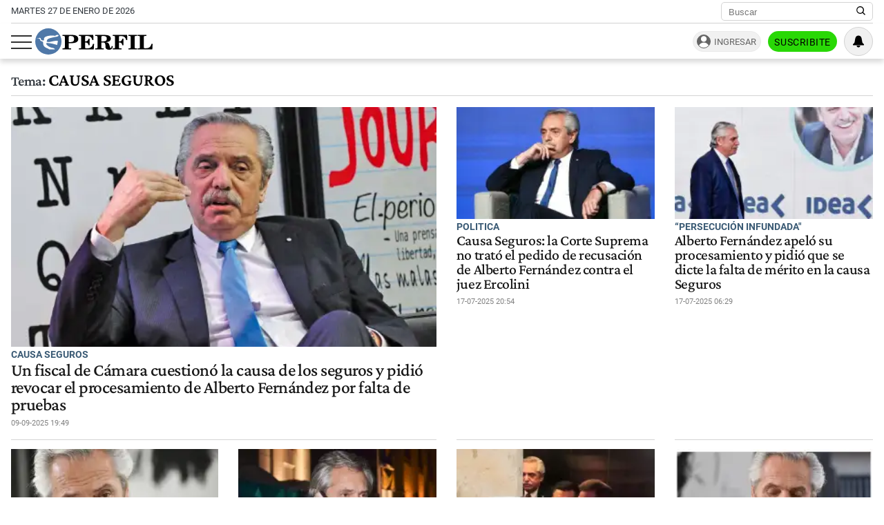

--- FILE ---
content_type: text/html; charset=UTF-8
request_url: https://www.perfil.com/temas/causa-seguros
body_size: 21982
content:
<!DOCTYPE html>

<html lang="es">
    <head>
        <meta charset="utf-8">
        <meta name="viewport" content="width=device-width, initial-scale=1">
        <meta name="description" content="Periodismo Puro: breaking news, análisis y los mejores columnistas cubriendo los temas más importantes de la Argentina y el mundo">
        <meta property="fb:admins"              content="1519473672,1483151046,1400476054,1348939261,787200720,665292098,100010617798321,653341927,1381624636,1411317735">
        <meta property="fb:app_id"              content="641084159376902">
        <meta property="fb:pages"               content="167965119890296">
        <title>Causa-seguros</title>
        <script>window["sharedData"]={"eplanning":{"client":"24a92","sec":"seccion_tag"}};window["sharedDataNamespace"]="sharedData";window["shared"]=function(e){var n=void 0!==arguments[1]?arguments[1]:null;return[window.sharedDataNamespace].concat("string"==typeof e?e.split("."):[]).reduce(function(e,t){return e===n||"object"!=typeof e||void 0===e[t]?n:e[t]},window)};</script>        
        <meta name="page-version" content="27-01-2026 08:31:37">
                
                
        <link rel="apple-touch-icon" sizes="57x57" href="https://www.perfil.com/images/favicon/apple-icon-57x57.png">
        <link rel="apple-touch-icon" sizes="60x60" href="https://www.perfil.com/images/favicon/apple-icon-60x60.png">
        <link rel="apple-touch-icon" sizes="72x72" href="https://www.perfil.com/images/favicon/apple-icon-72x72.png">
        <link rel="apple-touch-icon" sizes="76x76" href="https://www.perfil.com/images/favicon/apple-icon-76x76.png">
        <link rel="apple-touch-icon" sizes="114x114" href="https://www.perfil.com/images/favicon/apple-icon-114x114.png">
        <link rel="apple-touch-icon" sizes="120x120" href="https://www.perfil.com/images/favicon/apple-icon-120x120.png">
        <link rel="apple-touch-icon" sizes="144x144" href="https://www.perfil.com/images/favicon/apple-icon-144x144.png">
        <link rel="apple-touch-icon" sizes="152x152" href="https://www.perfil.com/images/favicon/apple-icon-152x152.png">
        <link rel="apple-touch-icon" sizes="180x180" href="https://www.perfil.com/images/favicon/apple-icon-180x180.png">
        <link rel="icon" type="image/png" sizes="192x192"  href="https://www.perfil.com/images/favicon/android-icon-192x192.png">
        <link rel="icon" type="image/png" sizes="32x32" href="https://www.perfil.com/images/favicon/favicon-32x32.png">
        <link rel="icon" type="image/png" sizes="96x96" href="https://www.perfil.com/images/favicon/favicon-96x96.png">
        <link rel="icon" type="image/png" sizes="16x16" href="https://www.perfil.com/images/favicon/favicon-16x16.png">
        <link rel="manifest" href="https://www.perfil.com/images/favicon/manifest.json">
        <meta name="msapplication-TileColor" content="#ffffff">
        <meta name="msapplication-TileImage" content="https://www.perfil.com/images/favicon/ms-icon-144x144.png">
        <meta name="theme-color" content="#ffffff">
        
        <link rel="preconnect" href="https://ads.us.e-planning.net">
        <link rel="preconnect" href="https://libs.lavoz.com.ar">
        <link rel="preconnect" href="https://fonts.gstatic.com">
        <link rel="preconnect" href="https://www.google-analytics.com">
                
        <link rel="preload" href="/fonts/crimson/CrimsonPro-Medium.woff2" as="font" type="font/woff2" crossorigin> 
        
        	<link rel="stylesheet" href="/css/channels-high.css?id=7558a4f4fe89ddaf338a">

	<link rel="stylesheet" href="/css/channels-low.css?id=3c31f804a38062f0792d" media="print" onload="this.media='all'">
        
        <script type="text/javascript">
            window.paywall = window.paywall || {}
            window.paywallConfig = window.paywallConfig || {}
            window.perfilContent = window.perfilContent || {}
            paywall.queue = window.paywall.queue || []
            window.paywallConfig.loginwallLimit = 15
            window.paywallConfig.paywallLimit = 40
            window.paywallConfig.enableSocket = true
            window.paywallConfig.socketHoursPeriodicity = 6
            window.paywallConfig.socketHoursPeriodicitySubs = 24
        </script>
        
        
        	 <!-- Google Tag Manager (prop: global) -->
            <script type="text/javascript">
            window.dataLayer = window.dataLayer || [];
            window.dataLayer.push({
    "brand": "perfil",
    "brandPretty": "Perfil",
    "environment": "main",
    "pageCategory": "vitrina de notas",
    "articleFormat": "estandar"
});
            console.log('GTM', window.dataLayer);
            (function(w,d,s,l,i){w[l]=w[l]||[];w[l].push({'gtm.start':
                    new Date().getTime(),event:'gtm.js'});var f=d.getElementsByTagName(s)[0],
                j=d.createElement(s),dl=l!='dataLayer'?'&l='+l:'';j.async=true;j.src=
                'https://www.googletagmanager.com/gtm.js?id='+i+dl;f.parentNode.insertBefore(j,f);
            })(window,document,'script','dataLayer','GTM-KHWT7BR');
        </script>
        <noscript><iframe src="https://www.googletagmanager.com/ns.html?id=GTM-KHWT7BR" height="0" width="0" style="display:none;visibility:hidden"></iframe></noscript>
        <!-- /Google Tag Manager -->

 
         <script>
          var _comscore = _comscore || [];
          _comscore.push({ c1: "2", c2: "6906401", options: {enableFirstPartyCookie: true, bypassUserConsentRequirementFor1PCookie: true} });
          (function() {
            var s = document.createElement("script"), el = document.getElementsByTagName("script")[0]; s.defer = true;
            s.src = (document.location.protocol == "https:" ? "https://sb" : "http://b") + ".scorecardresearch.com/beacon.js";
            el.parentNode.insertBefore(s, el);
          })();
        </script>
        <noscript>
            <img src="https://b.scorecardresearch.com/p?c1=2&c2=6906401&cv=2.0&cj=1" />
        </noscript>
    
    
     
         <script type="text/javascript">
          function e(e){var t=!(arguments.length>1&&void 0!==arguments[1])||arguments[1],c=document.createElement("script");c.src=e,t?c.type="module":(c.async=!0,c.type="text/javascript",c.setAttribute("nomodule",""));var n=document.getElementsByTagName("script")[0];n.parentNode.insertBefore(c,n)}function t(t,c,n){var a,o,r;null!==(a=t.marfeel)&&void 0!==a||(t.marfeel={}),null!==(o=(r=t.marfeel).cmd)&&void 0!==o||(r.cmd=[]),t.marfeel.config=n,t.marfeel.config.accountId=c;var i="https://sdk.mrf.io/statics";e("".concat(i,"/marfeel-sdk.js?id=").concat(c),!0),e("".concat(i,"/marfeel-sdk.es5.js?id=").concat(c),!1)}!function(e,c){var n=arguments.length>2&&void 0!==arguments[2]?arguments[2]:{};t(e,c,n)}(window,1740,{} /*config*/);
        </script>
    
    
     
        
                
        
                    <script>
                !function(f,b,e,v,n,t,s)
                {if(f.fbq)return;n=f.fbq=function(){n.callMethod?
                    n.callMethod.apply(n,arguments):n.queue.push(arguments)};
                    if(!f._fbq)f._fbq=n;n.push=n;n.loaded=!0;n.version='2.0';
                    n.queue=[];t=b.createElement(e);t.async=!0;
                    t.src=v;s=b.getElementsByTagName(e)[0];
                    s.parentNode.insertBefore(t,s)}(window, document,'script',
                    'https://connect.facebook.net/en_US/fbevents.js');
                window.paywallConfig.facebook_pixel = '1000228364089342'
            </script>
            <noscript><img height="1" width="1" style="display:none" src="https://www.facebook.com/tr?id=1000228364089342&ev=PageView&noscript=1"/></noscript>
                

        

        <!-- InMobi Choice. Consent Manager Tag v3.0 (for TCF 2.2) -->
<script type="text/javascript" async=true>
  (function() {
    var host = window.location.hostname;
    var element = document.createElement('script');
    var firstScript = document.getElementsByTagName('script')[0];
    var url = 'https://cmp.inmobi.com'
      .concat('/choice/', 'JLynYhbuKN0hh', '/', host, '/choice.js?tag_version=V3');
    var uspTries = 0;
    var uspTriesLimit = 3;
    element.async = true;
    element.type = 'text/javascript';
    element.src = url;

    firstScript.parentNode.insertBefore(element, firstScript);

    function makeStub() {
      var TCF_LOCATOR_NAME = '__tcfapiLocator';
      var queue = [];
      var win = window;
      var cmpFrame;

      function addFrame() {
        var doc = win.document;
        var otherCMP = !!(win.frames[TCF_LOCATOR_NAME]);

        if (!otherCMP) {
          if (doc.body) {
            var iframe = doc.createElement('iframe');

            iframe.style.cssText = 'display:none';
            iframe.name = TCF_LOCATOR_NAME;
            doc.body.appendChild(iframe);
          } else {
            setTimeout(addFrame, 5);
          }
        }
        return !otherCMP;
      }

      function tcfAPIHandler() {
        var gdprApplies;
        var args = arguments;

        if (!args.length) {
          return queue;
        } else if (args[0] === 'setGdprApplies') {
          if (
            args.length > 3 &&
            args[2] === 2 &&
            typeof args[3] === 'boolean'
          ) {
            gdprApplies = args[3];
            if (typeof args[2] === 'function') {
              args[2]('set', true);
            }
          }
        } else if (args[0] === 'ping') {
          var retr = {
            gdprApplies: gdprApplies,
            cmpLoaded: false,
            cmpStatus: 'stub'
          };

          if (typeof args[2] === 'function') {
            args[2](retr);
          }
        } else {
          if(args[0] === 'init' && typeof args[3] === 'object') {
            args[3] = Object.assign(args[3], { tag_version: 'V3' });
          }
          queue.push(args);
        }
      }

      function postMessageEventHandler(event) {
        var msgIsString = typeof event.data === 'string';
        var json = {};

        try {
          if (msgIsString) {
            json = JSON.parse(event.data);
          } else {
            json = event.data;
          }
        } catch (ignore) {}

        var payload = json.__tcfapiCall;

        if (payload) {
          window.__tcfapi(
            payload.command,
            payload.version,
            function(retValue, success) {
              var returnMsg = {
                __tcfapiReturn: {
                  returnValue: retValue,
                  success: success,
                  callId: payload.callId
                }
              };
              if (msgIsString) {
                returnMsg = JSON.stringify(returnMsg);
              }
              if (event && event.source && event.source.postMessage) {
                event.source.postMessage(returnMsg, '*');
              }
            },
            payload.parameter
          );
        }
      }

      while (win) {
        try {
          if (win.frames[TCF_LOCATOR_NAME]) {
            cmpFrame = win;
            break;
          }
        } catch (ignore) {}

        if (win === window.top) {
          break;
        }
        win = win.parent;
      }
      if (!cmpFrame) {
        addFrame();
        win.__tcfapi = tcfAPIHandler;
        win.addEventListener('message', postMessageEventHandler, false);
      }
    };

    makeStub();

    var uspStubFunction = function() {
      var arg = arguments;
      if (typeof window.__uspapi !== uspStubFunction) {
        setTimeout(function() {
          if (typeof window.__uspapi !== 'undefined') {
            window.__uspapi.apply(window.__uspapi, arg);
          }
        }, 500);
      }
    };

    var checkIfUspIsReady = function() {
      uspTries++;
      if (window.__uspapi === uspStubFunction && uspTries < uspTriesLimit) {
        console.warn('USP is not accessible');
      } else {
        clearInterval(uspInterval);
      }
    };

    if (typeof window.__uspapi === 'undefined') {
      window.__uspapi = uspStubFunction;
      var uspInterval = setInterval(checkIfUspIsReady, 6000);
    }
  })();
</script>
<!-- End InMobi Choice. Consent Manager Tag v3.0 (for TCF 2.2) -->

            </head>

    <body id="app-body" class="pf-channel-show">
         <div class="col bg-w">
    <div class="row">
        <div class="preheader max-width-md">
            <div class="preheader__fecha">martes 27 de enero de 2026</div>
            <div class="preheader__data">
                <div class="preheader__sites">
                    <ul class="preheader__sites-list">
                        <li class="preheader__sites-item preheader__sites-item--bloomberg">
                            <a href="https://www.perfil.com/seccion/bloomberg">
                                Business
                            </a>
                        </li>
                        <li class="preheader__sites-item preheader__sites-item--noticias">
                            <a href="https://noticias.perfil.com" rel="noreferrer">
                                Noticias
                            </a>
                        </li>
                        <li class="preheader__sites-item preheader__sites-item--caras">
                            <a href="https://caras.perfil.com" rel="noreferrer">
                                Caras
                            </a>
                        </li>
                        <li class="preheader__sites-item preheader__sites-item--exitoina">
                            <a href="https://exitoina.perfil.com" rel="noreferrer">
                                Exitoína
                            </a>
                        </li>
                        <li class="preheader__sites-item preheader__sites-item--brasil">
                            <a href="https://brasil.perfil.com" target="_blank" rel="noreferrer">
                                Perfil Brasil
                            </a>
                        </li>
                    </ul>
                </div>
                <div class="search" id="header-search">
                    <form method="get" class="search__form" action="https://www.perfil.com/buscador">
                        <input class="search__control" name="q" type="text" placeholder="Buscar" aria-label="Buscar" value="">
                        <button type="submit" class="search__button" aria-label="Buscar en Perfil">
                            <svg width="13.5" height="13.5" viewBox="0 0 13.57 13.44">
                                <path d="M13.57,12.43,10.31,9.17a5.68,5.68,0,1,0-1,1l3.24,3.24ZM5.73,10.09a4.36,4.36,0,1,1,4.36-4.36A4.36,4.36,0,0,1,5.73,10.09Z" />
                            </svg>
                        </button>
                    </form>
                </div>
            </div>
        </div>
    </div>
</div>

<header class="main-header col">
    <div class="row">
        <div class="max-width-md main-header__wrapper">
            <div class="main-header__main">
                <button class="main-header__toggler-button" id="js-menu-toggler" aria-label="Abrir menu">
                    <span class="bar"></span><span class="bar"></span><span class="bar"></span>
                </button>
                <figure class="main-header__brand">
                    <a href="/" title="Ir al inicio">
                        <svg viewBox="0 0 293.64 65.76">
                            <circle cx="32.88" cy="32.88" r="32.88" style="fill:#4f78a8" />
                            <path d="M292.92,52.7l.72-13.65-2.75-.25C288.74,47,284.73,50,275.87,50c-3.24,0-4.18-.15-4.18-2.65V21.85c0-2,.44-2.65,2.81-2.65H278V16.6H256.18v2.6H259c2.42,0,2.75.65,2.75,2.65v25.6c0,2-.44,2.6-2.8,2.6h-2.81V52.7ZM254.63,16.6H233v2.6h3c2.42,0,2.81.65,2.81,2.65v25.6c0,2-.44,2.6-2.81,2.6h-3V52.7h21.61V50.05H251.5c-2.37,0-2.75-.6-2.75-2.6V21.85c0-2,.38-2.65,2.75-2.65h3.13Zm-24.7,0H194v2.6h2.8c2.42,0,2.81.65,2.81,2.65v25.6c0,2-.44,2.6-2.81,2.6H194V52.7h22V50.05h-4c-2.36,0-2.75-.6-2.75-2.6V35.4h.77c4.84,0,6.88,1.9,7.81,6.9h2.75V25.75h-2.75c-.93,5-2.91,7-7.81,7h-.77V22c0-2.5.83-2.7,4-2.7,8.41,0,12.21,2.65,14.3,10.3h2.69ZM165.52,35.35c.77-.05,1.54-.05,2.2-.05,6.32,0,7.48,1.65,7.86,7.15.17,2.75-.27,5.35,1.16,7.75,1.32,2.25,4,3.4,8,3.4,5.78,0,9.19-3.2,9.19-8.8v-.4h-2.81c-.05,3.25-.71,4.9-2.31,4.9-2.47,0-1.92-3.7-3.52-8.1A8.77,8.77,0,0,0,176.79,35V34.6c7.81-.25,12.27-3.6,12.27-8.85,0-5.95-5-9.15-14.8-9.15H150v2.6h3c2.14,0,2.8.55,2.8,2.65v25.6c0,2.1-.66,2.6-2.8,2.6h-3V52.7h21.23V50.05h-3c-2.09,0-2.75-.45-2.75-2.6V35.35Zm0-13.4c0-2.45.6-2.75,4.23-2.75,6.55,0,9.24,1.5,9.24,6.7,0,5.35-3.3,6.9-11.16,6.9a18.48,18.48,0,0,1-2.32-.1V22ZM109.41,52.7h37.07l.71-13.55-2.75-.2c-2.14,8.3-6.32,11.2-15.56,11.2-3.36,0-4.18-.25-4.18-2.7V35.4h.77c4.84,0,6.87,1.9,7.81,6.9H136V25.75h-2.75c-.94,5-2.92,7-7.81,7h-.77V21.85c0-2.5.82-2.7,4-2.7,8.47,0,12.32,2.7,14.3,10.45h2.7l-.44-13H109.41v2.6h2.75c2.42,0,2.81.65,2.81,2.65v25.6c0,2-.44,2.6-2.81,2.6h-2.75V52.7ZM83.88,47.45V37.2c2,0,3.79,0,5.5,0,12.26,0,18.26-3.25,18.26-10.4,0-6.7-5.17-10.25-15.13-10.25H68.26v2.6h3c2.42,0,2.81.65,2.81,2.65v25.6c0,2-.44,2.6-2.81,2.6h-3V52.7H90V50.05H86.58C84.32,50.05,83.88,49.55,83.88,47.45Zm0-25.1c0-2.8.66-3.15,4.29-3.15,6.43,0,9,1.85,9,7.65,0,6-3,7.65-10.5,7.65a19.08,19.08,0,0,1-2.75-.15Z" class="main-header--contrast" />
                            <path d="M29.15,33.58c-.06,0-.13-.12-.13-.12a6.83,6.83,0,0,1,.29-3A6.71,6.71,0,0,1,33,26.15a44.86,44.86,0,0,1,5.37-1.9c2.21-.59,6.95-1.71,6.95-1.71s2.43-.56,4.34-.89,3.55-.49,4.27-.71a9.51,9.51,0,0,0,3.47-1.58c-.79.64.21-.14,0-.06.11-.11.15-.11.21-.19s1-1,.82-1.83-1.59-.67-1.59-.67-2.9,0-3.79.13-1,.39-1.61,1a2.78,2.78,0,0,1-2,.93c-1,0-5.54-.65-7.44-.63a44.18,44.18,0,0,0-10.19,1.06,28.85,28.85,0,0,0-5.57,1.88,9.32,9.32,0,0,0-3.54,2.56,6.28,6.28,0,0,0-.87,3.61c0,.78.46,2.19,0,2.69-.69.7-2.58.51-3.21.42a8.57,8.57,0,0,1-2.9-1,3.28,3.28,0,0,1-1.57-2c-.3-2.29-.9-3.25-2.5-3.4a10.86,10.86,0,0,0-3.31.62,18.29,18.29,0,0,1-2.25.46c-1,.11-2.15.07-2.15.33s.7.34,2.66.28,3.24.14,4.15.76a3.47,3.47,0,0,1,1.49,2.24c.52,1.78.33,2.25,1.16,2.7A35.57,35.57,0,0,0,17.54,33a3,3,0,0,1,2.23,2.86c0,.39.14,3,.17,3.85a9.8,9.8,0,0,0,2.12,5s1,1.79,4.82,3.8a44.34,44.34,0,0,0,4.49,2,7.63,7.63,0,0,1,2.23,1.26c.23.28.79,1,1.23,1s13.5.1,13.5.1.87,0,.43-1A3.68,3.68,0,0,0,47,50.11,9.85,9.85,0,0,0,43.68,49a32.28,32.28,0,0,1-6.48-1.75,27.42,27.42,0,0,1-6.36-4c-1.09-.94-2.78-2.27-3.19-4.21a3,3,0,0,1,.43-2,1.3,1.3,0,0,1,.87-.41l2,.12c.93.05,3,.33,4.24.45s5.59.8,7.06,1.1,6.85,1.82,7.57,2,4.44,1.67,4.84,1.19a2.61,2.61,0,0,0,.24-.52c.27-.67,1.66-8.59,1.66-8.59s.17-1-1.16-1.09a17.37,17.37,0,0,0-2.56-.17,53.73,53.73,0,0,0-6,.79c-3,.52-6.13,1.28-6.13,1.28a34.19,34.19,0,0,1-4.09.82,24.47,24.47,0,0,1-7.1-.2,1.77,1.77,0,0,1-.37-.29" style="fill:#fff" />
                        </svg>
                    </a>
                </figure>
                <div class="main-header__ft-menu">
                    <ul class="ft-menu">
                        <li>
                            <a href="https://www.perfil.com/ultimo-momento">Últimas Noticias</a>
                        </li>
                        <li>
                            <a href="https://www.perfil.com/seccion/politica">Política</a>
                        </li>
                        <li>
                            <a href="https://www.perfil.com/seccion/opinion">Opinión</a>
                        </li>
                        <li>
                            <a href="https://www.perfil.com/seccion/sociedad">Sociedad</a>
                        </li>
                    </ul>
                </div>
            </div>
            <div class="main-header__radio">
                            </div>
            <div id="paywall-login-container" class="pw-suscripcion">
                <a href="https://mi.perfil.com/id/login/?continue=https://www.perfil.com" class="pw-ingresar" rel="nofollow">Ingresar</a>
                <a href="https://mi.perfil.com/" class="pw-suscribite" rel="nofollow">Suscribite</a>
            </div>
            <div class="viafoura">
                <vf-tray-trigger></vf-tray-trigger>
            </div>
        </div>
    </div>
</header>

<div id="js-side-menu" class="side-menu">
    <div class="side-menu__header">
        <div class="side-menu__brand">
            <a href="/" aria-label="Perfil">
                <svg width="120" height="27" viewBox="0 0 293.64 65.76">
                    <circle cx="32.88" cy="32.88" r="32.88" style="fill:#4f78a8" />
                    <path d="M292.92,52.7l.72-13.65-2.75-.25C288.74,47,284.73,50,275.87,50c-3.24,0-4.18-.15-4.18-2.65V21.85c0-2,.44-2.65,2.81-2.65H278V16.6H256.18v2.6H259c2.42,0,2.75.65,2.75,2.65v25.6c0,2-.44,2.6-2.8,2.6h-2.81V52.7ZM254.63,16.6H233v2.6h3c2.42,0,2.81.65,2.81,2.65v25.6c0,2-.44,2.6-2.81,2.6h-3V52.7h21.61V50.05H251.5c-2.37,0-2.75-.6-2.75-2.6V21.85c0-2,.38-2.65,2.75-2.65h3.13Zm-24.7,0H194v2.6h2.8c2.42,0,2.81.65,2.81,2.65v25.6c0,2-.44,2.6-2.81,2.6H194V52.7h22V50.05h-4c-2.36,0-2.75-.6-2.75-2.6V35.4h.77c4.84,0,6.88,1.9,7.81,6.9h2.75V25.75h-2.75c-.93,5-2.91,7-7.81,7h-.77V22c0-2.5.83-2.7,4-2.7,8.41,0,12.21,2.65,14.3,10.3h2.69ZM165.52,35.35c.77-.05,1.54-.05,2.2-.05,6.32,0,7.48,1.65,7.86,7.15.17,2.75-.27,5.35,1.16,7.75,1.32,2.25,4,3.4,8,3.4,5.78,0,9.19-3.2,9.19-8.8v-.4h-2.81c-.05,3.25-.71,4.9-2.31,4.9-2.47,0-1.92-3.7-3.52-8.1A8.77,8.77,0,0,0,176.79,35V34.6c7.81-.25,12.27-3.6,12.27-8.85,0-5.95-5-9.15-14.8-9.15H150v2.6h3c2.14,0,2.8.55,2.8,2.65v25.6c0,2.1-.66,2.6-2.8,2.6h-3V52.7h21.23V50.05h-3c-2.09,0-2.75-.45-2.75-2.6V35.35Zm0-13.4c0-2.45.6-2.75,4.23-2.75,6.55,0,9.24,1.5,9.24,6.7,0,5.35-3.3,6.9-11.16,6.9a18.48,18.48,0,0,1-2.32-.1V22ZM109.41,52.7h37.07l.71-13.55-2.75-.2c-2.14,8.3-6.32,11.2-15.56,11.2-3.36,0-4.18-.25-4.18-2.7V35.4h.77c4.84,0,6.87,1.9,7.81,6.9H136V25.75h-2.75c-.94,5-2.92,7-7.81,7h-.77V21.85c0-2.5.82-2.7,4-2.7,8.47,0,12.32,2.7,14.3,10.45h2.7l-.44-13H109.41v2.6h2.75c2.42,0,2.81.65,2.81,2.65v25.6c0,2-.44,2.6-2.81,2.6h-2.75V52.7ZM83.88,47.45V37.2c2,0,3.79,0,5.5,0,12.26,0,18.26-3.25,18.26-10.4,0-6.7-5.17-10.25-15.13-10.25H68.26v2.6h3c2.42,0,2.81.65,2.81,2.65v25.6c0,2-.44,2.6-2.81,2.6h-3V52.7H90V50.05H86.58C84.32,50.05,83.88,49.55,83.88,47.45Zm0-25.1c0-2.8.66-3.15,4.29-3.15,6.43,0,9,1.85,9,7.65,0,6-3,7.65-10.5,7.65a19.08,19.08,0,0,1-2.75-.15Z" />
                    <path d="M29.15,33.58c-.06,0-.13-.12-.13-.12a6.83,6.83,0,0,1,.29-3A6.71,6.71,0,0,1,33,26.15a44.86,44.86,0,0,1,5.37-1.9c2.21-.59,6.95-1.71,6.95-1.71s2.43-.56,4.34-.89,3.55-.49,4.27-.71a9.51,9.51,0,0,0,3.47-1.58c-.79.64.21-.14,0-.06.11-.11.15-.11.21-.19s1-1,.82-1.83-1.59-.67-1.59-.67-2.9,0-3.79.13-1,.39-1.61,1a2.78,2.78,0,0,1-2,.93c-1,0-5.54-.65-7.44-.63a44.18,44.18,0,0,0-10.19,1.06,28.85,28.85,0,0,0-5.57,1.88,9.32,9.32,0,0,0-3.54,2.56,6.28,6.28,0,0,0-.87,3.61c0,.78.46,2.19,0,2.69-.69.7-2.58.51-3.21.42a8.57,8.57,0,0,1-2.9-1,3.28,3.28,0,0,1-1.57-2c-.3-2.29-.9-3.25-2.5-3.4a10.86,10.86,0,0,0-3.31.62,18.29,18.29,0,0,1-2.25.46c-1,.11-2.15.07-2.15.33s.7.34,2.66.28,3.24.14,4.15.76a3.47,3.47,0,0,1,1.49,2.24c.52,1.78.33,2.25,1.16,2.7A35.57,35.57,0,0,0,17.54,33a3,3,0,0,1,2.23,2.86c0,.39.14,3,.17,3.85a9.8,9.8,0,0,0,2.12,5s1,1.79,4.82,3.8a44.34,44.34,0,0,0,4.49,2,7.63,7.63,0,0,1,2.23,1.26c.23.28.79,1,1.23,1s13.5.1,13.5.1.87,0,.43-1A3.68,3.68,0,0,0,47,50.11,9.85,9.85,0,0,0,43.68,49a32.28,32.28,0,0,1-6.48-1.75,27.42,27.42,0,0,1-6.36-4c-1.09-.94-2.78-2.27-3.19-4.21a3,3,0,0,1,.43-2,1.3,1.3,0,0,1,.87-.41l2,.12c.93.05,3,.33,4.24.45s5.59.8,7.06,1.1,6.85,1.82,7.57,2,4.44,1.67,4.84,1.19a2.61,2.61,0,0,0,.24-.52c.27-.67,1.66-8.59,1.66-8.59s.17-1-1.16-1.09a17.37,17.37,0,0,0-2.56-.17,53.73,53.73,0,0,0-6,.79c-3,.52-6.13,1.28-6.13,1.28a34.19,34.19,0,0,1-4.09.82,24.47,24.47,0,0,1-7.1-.2,1.77,1.77,0,0,1-.37-.29" style="fill:#fff" />
                </svg>
            </a>
        </div>
        <button class="main-header__toggler-button" id="js-side-menu-toggler" aria-label="Menu Toggler">
            &#x2715;
        </button>
    </div>
    <ul class="side-menu__group">
        <li class="pw-cta" style="margin-left:0">
            <a href="https://mi.perfil.com/" class="col" style="text-align:center" rel="nofollow">Suscribite</a>
        </li>
        <li><a href="/ultimo-momento/"><span class="side-menu__subject">Último momento</span></a></li>
                <li>
            <span class="side-menu__subject">Secciones</span>
            <ul class="side-menu__channels">
                                                <li class="side-menu__item"><a href="https://www.perfil.com/ultimo-momento/" target="_self" class="ultimo-momento" title="Noticias de Último Momento" rel="noreferrer">Ahora</a></li>
                                                                <li class="side-menu__item side-menu__item--parent">
                    <a href="https://www.perfil.com/columnistas/" target="_self" class="columnistas" title="Las ultimas notas de nuestros Columnistas" rel="noreferrer">Columnistas</a>
                    <input type="checkbox" class="side-menu__item-toggler-checkbox" name="item-1" id="item-1">
                    <label for="item-1" class="side-menu__item-button" id="label-menu"> <span class="chevron"></span> </label>
                    <ul class="side-menu__item-children">
                                                <li><a href="/seccion/opinion/" target="_self" rel="noreferrer">Opinión</a></li>
                                            </ul>
                </li>
                                                                <li class="side-menu__item"><a href="https://www.perfil.com/seccion/politica/" target="_self" class="politica" title="Noticais de Política" rel="noreferrer">Política</a></li>
                                                                <li class="side-menu__item side-menu__item--parent">
                    <a href="https://www.perfil.com/seccion/economia/" target="_self" class="economia" title="Noticias de Economía" rel="noreferrer">Economía</a>
                    <input type="checkbox" class="side-menu__item-toggler-checkbox" name="item-3" id="item-3">
                    <label for="item-3" class="side-menu__item-button" id="label-menu"> <span class="chevron"></span> </label>
                    <ul class="side-menu__item-children">
                                                <li><a href="https://www.perfil.com/seccion/pymes/" target="_self" rel="noreferrer">Pymes</a></li>
                                            </ul>
                </li>
                                                                <li class="side-menu__item side-menu__item--parent">
                    <a href="https://www.perfil.com/seccion/sociedad/" target="_self" class="sociedad" title="Noticias de Sociedad" rel="noreferrer">Sociedad</a>
                    <input type="checkbox" class="side-menu__item-toggler-checkbox" name="item-4" id="item-4">
                    <label for="item-4" class="side-menu__item-button" id="label-menu"> <span class="chevron"></span> </label>
                    <ul class="side-menu__item-children">
                                                <li><a href="https://www.perfil.com/seccion/salud/" target="_self" rel="noreferrer">Salud</a></li>
                                                <li><a href="https://www.perfil.com/seccion/ciencia/" target="_self" rel="noreferrer">Ciencia</a></li>
                                                <li><a href="https://www.perfil.com/seccion/protagonistas/" target="_self" rel="noreferrer">Protagonistas</a></li>
                                                <li><a href="https://www.perfil.com/seccion/tecnologia/" target="_self" rel="noreferrer">Tecnología</a></li>
                                                <li><a href="https://www.perfil.com/seccion/cultura/" target="_self" rel="noreferrer">Cultura</a></li>
                                                <li><a href="https://www.perfil.com/seccion/arte/" target="_self" rel="noreferrer">Arte</a></li>
                                                <li><a href="https://www.perfil.com/seccion/educacion/" target="_self" rel="noreferrer">Educación</a></li>
                                            </ul>
                </li>
                                                                <li class="side-menu__item"><a href="https://www.perfil.com/seccion/internacional" target="_self" class="internacional" title="Noticias Internaciolanes" rel="noreferrer">Internacional</a></li>
                                                                <li class="side-menu__item"><a href="https://www.perfil.com/seccion/clima" target="_self" class="" title="Clima" rel="noreferrer">Clima</a></li>
                                                                <li class="side-menu__item"><a href="https://442.perfil.com/" target="_self" class="deportes" title="Noticias de Deportes" rel="noreferrer">Deportes</a></li>
                                                                <li class="side-menu__item side-menu__item--parent">
                    <a href="#" target="_self" class="ocio" title="Ocio" rel="noreferrer">Ocio</a>
                    <input type="checkbox" class="side-menu__item-toggler-checkbox" name="item-8" id="item-8">
                    <label for="item-8" class="side-menu__item-button" id="label-menu"> <span class="chevron"></span> </label>
                    <ul class="side-menu__item-children">
                                                <li><a href="https://caras.perfil.com" target="_self" rel="noreferrer">CARAS</a></li>
                                                <li><a href="https://exitoina.perfil.com" target="_self" rel="noreferrer">Exitoina</a></li>
                                                <li><a href="https://www.perfil.com/seccion/turismo/" target="_self" rel="noreferrer">Turismo</a></li>
                                                <li><a href="https://www.perfil.com/seccion/video/" target="_self" rel="noreferrer">Videos</a></li>
                                            </ul>
                </li>
                                                                <li class="side-menu__item"><a href="https://www.perfil.com/cordoba/" target="_self" class="cordoba" title="Noticias de Córdoba" rel="noreferrer">Córdoba</a></li>
                                                                <li class="side-menu__item"><a href="/reperfilar" target="_self" class="reperfilar" title="" rel="noreferrer">Reperfilar</a></li>
                                                                <li class="side-menu__item"><a href="https://www.perfil.com/seccion/bloomberg/" target="_self" class="bloomberg" title="Noticas de Bloomber" rel="noreferrer">Business</a></li>
                                                                <li class="side-menu__item"><a href="https://www.perfil.com/seccion/empresas-y-protagonistas" target="_self" class="" title="Empresas y Protagonistas" rel="noreferrer">Empresas y Protagonistas</a></li>
                                                                <li class="side-menu__item"><a href="https://noticias.perfil.com/" target="_blank" class="noticias" title="Revista Noticias" rel="noreferrer">Noticias</a></li>
                                                                <li class="side-menu__item"><a href="https://caras.perfil.com/" target="_blank" class="caras" title="Revista Caras" rel="noreferrer">Caras</a></li>
                                                                <li class="side-menu__item"><a href="https://exitoina.perfil.com" target="_blank" class="exitoina" title="Noticias de Exitoina" rel="noreferrer">Exitoina</a></li>
                                                                <li class="side-menu__item"><a href="https://www.perfil.com/seccion/gaming" target="_self" class="gaming" title="" rel="noreferrer">Gaming</a></li>
                                                                <li class="side-menu__item"><a href="https://www.perfil.com/seccion/vivo" target="_self" class="" title="" rel="noreferrer">Vivo</a></li>
                                                                <li class="side-menu__item"><a href="https://www.eldiariodeljuicio.com/" target="_self" class="" title="" rel="noreferrer">Diario del Juicio</a></li>
                                            </ul>
        </li>
            </ul>
</div>

<div class="overlay" id="js-overlay"></div>

 
        
	<main class="row channel">

		<h1 class="channel__title max-width-md"><span class="tema">Tema:<br></span> causa seguros</h1>


		<div class="channel__featured max-width-md">
			

				<article class="news news--clear-hover  news--fullwidth  news--0">
					<a href="https://www.perfil.com/noticias/politica/un-fiscal-de-camara-cuestiono-la-causa-de-los-seguros-y-pidio-revocar-el-procesamiento-de-alberto-fernandez-por-falta-de-pruebas.phtml">
						<figure class="news__media">
															 <picture class="cls-optimized">
            <source media="(max-width: 320px)" srcset="https://fotos.perfil.com/2025/02/09/trim/320/182/el-expresidente-alberto-fernandez-en-la-entrevista-con-jorge-fontevecchia-1963689.jpg?webp" type="image/webp" />
                <source media="(max-width: 360px)" srcset="https://fotos.perfil.com/2025/02/09/trim/360/205/el-expresidente-alberto-fernandez-en-la-entrevista-con-jorge-fontevecchia-1963689.jpg?webp" type="image/webp" />
                <source media="(max-width: 375px)" srcset="https://fotos.perfil.com/2025/02/09/trim/375/213/el-expresidente-alberto-fernandez-en-la-entrevista-con-jorge-fontevecchia-1963689.jpg?webp" type="image/webp" />
                <source media="(max-width: 414px)" srcset="https://fotos.perfil.com/2025/02/09/trim/414/236/el-expresidente-alberto-fernandez-en-la-entrevista-con-jorge-fontevecchia-1963689.jpg?webp" type="image/webp" />
                <source media="(max-width: 768px)" srcset="https://fotos.perfil.com/2025/02/09/trim/540/307/el-expresidente-alberto-fernandez-en-la-entrevista-con-jorge-fontevecchia-1963689.jpg?webp" type="image/webp" />
                <source media="(max-width: 1024px)" srcset="https://fotos.perfil.com/2025/02/09/trim/720/409/el-expresidente-alberto-fernandez-en-la-entrevista-con-jorge-fontevecchia-1963689.jpg?webp" type="image/webp" />
                <source media="(max-width: 1296px)" srcset="https://fotos.perfil.com/2025/02/09/trim/466/265/el-expresidente-alberto-fernandez-en-la-entrevista-con-jorge-fontevecchia-1963689.jpg?webp" type="image/webp" />
                <source media="(max-width: 1360px)" srcset="https://fotos.perfil.com/2025/02/09/trim/556/316/el-expresidente-alberto-fernandez-en-la-entrevista-con-jorge-fontevecchia-1963689.jpg?webp" type="image/webp" />
                <source srcset="https://fotos.perfil.com/2025/02/09/trim/636/361/el-expresidente-alberto-fernandez-en-la-entrevista-con-jorge-fontevecchia-1963689.jpg?webp" type="image/webp" />
                    <source media="(max-width: 320px)" srcset="https://fotos.perfil.com/2025/02/09/trim/320/182/el-expresidente-alberto-fernandez-en-la-entrevista-con-jorge-fontevecchia-1963689.jpg" />
                <source media="(max-width: 360px)" srcset="https://fotos.perfil.com/2025/02/09/trim/360/205/el-expresidente-alberto-fernandez-en-la-entrevista-con-jorge-fontevecchia-1963689.jpg" />
                <source media="(max-width: 375px)" srcset="https://fotos.perfil.com/2025/02/09/trim/375/213/el-expresidente-alberto-fernandez-en-la-entrevista-con-jorge-fontevecchia-1963689.jpg" />
                <source media="(max-width: 414px)" srcset="https://fotos.perfil.com/2025/02/09/trim/414/236/el-expresidente-alberto-fernandez-en-la-entrevista-con-jorge-fontevecchia-1963689.jpg" />
                <source media="(max-width: 768px)" srcset="https://fotos.perfil.com/2025/02/09/trim/540/307/el-expresidente-alberto-fernandez-en-la-entrevista-con-jorge-fontevecchia-1963689.jpg" />
                <source media="(max-width: 1024px)" srcset="https://fotos.perfil.com/2025/02/09/trim/720/409/el-expresidente-alberto-fernandez-en-la-entrevista-con-jorge-fontevecchia-1963689.jpg" />
                <source media="(max-width: 1296px)" srcset="https://fotos.perfil.com/2025/02/09/trim/466/265/el-expresidente-alberto-fernandez-en-la-entrevista-con-jorge-fontevecchia-1963689.jpg" />
                <source media="(max-width: 1360px)" srcset="https://fotos.perfil.com/2025/02/09/trim/556/316/el-expresidente-alberto-fernandez-en-la-entrevista-con-jorge-fontevecchia-1963689.jpg" />
                <img alt="" class="img-fluid" src="https://fotos.perfil.com/2025/02/09/trim/636/361/el-expresidente-alberto-fernandez-en-la-entrevista-con-jorge-fontevecchia-1963689.jpg" style="width: 100%" width="300" height="180" >
        </picture>
 

													</figure>
						<div class="news__data">
							<span class="news__hat">
																	Causa Seguros
															</span>
							<h2 class="news__title">Un fiscal de Cámara cuestionó la causa de los seguros y pidió revocar el procesamiento de Alberto Fernández por falta de pruebas</h2>
														<time class="news__datetime" datetime="2025-09-09T07:49:00-03:00">09-09-2025 19:49</time>
																				</div>
					</a>
				</article>
			

				<article class="news news--clear-hover  news--1">
					<a href="https://www.perfil.com/noticias/politica/la-corte-suprema-rechazo-la-recusacion-de-juez-ercolini-en-la-causa-seguros.phtml">
						<figure class="news__media">
															 <picture class="cls-optimized">
            <source media="(max-width: 320px)" srcset="https://fotos.perfil.com/2024/09/05/trim/320/182/alberto-fernandez-20240905-1867047.jpg?webp" type="image/webp" />
                <source media="(max-width: 360px)" srcset="https://fotos.perfil.com/2024/09/05/trim/360/205/alberto-fernandez-20240905-1867047.jpg?webp" type="image/webp" />
                <source media="(max-width: 375px)" srcset="https://fotos.perfil.com/2024/09/05/trim/375/213/alberto-fernandez-20240905-1867047.jpg?webp" type="image/webp" />
                <source media="(max-width: 414px)" srcset="https://fotos.perfil.com/2024/09/05/trim/414/236/alberto-fernandez-20240905-1867047.jpg?webp" type="image/webp" />
                <source media="(max-width: 768px)" srcset="https://fotos.perfil.com/2024/09/05/trim/540/307/alberto-fernandez-20240905-1867047.jpg?webp" type="image/webp" />
                <source media="(max-width: 1024px)" srcset="https://fotos.perfil.com/2024/09/05/trim/720/404/alberto-fernandez-20240905-1867047.jpg?webp" type="image/webp" />
                <source media="(max-width: 1296px)" srcset="https://fotos.perfil.com/2024/09/05/trim/218/123/alberto-fernandez-20240905-1867047.jpg?webp" type="image/webp" />
                <source media="(max-width: 1360px)" srcset="https://fotos.perfil.com/2024/09/05/trim/263/148/alberto-fernandez-20240905-1867047.jpg?webp" type="image/webp" />
                <source srcset="https://fotos.perfil.com/2024/09/05/trim/303/171/alberto-fernandez-20240905-1867047.jpg?webp" type="image/webp" />
                    <source media="(max-width: 320px)" srcset="https://fotos.perfil.com/2024/09/05/trim/320/182/alberto-fernandez-20240905-1867047.jpg" />
                <source media="(max-width: 360px)" srcset="https://fotos.perfil.com/2024/09/05/trim/360/205/alberto-fernandez-20240905-1867047.jpg" />
                <source media="(max-width: 375px)" srcset="https://fotos.perfil.com/2024/09/05/trim/375/213/alberto-fernandez-20240905-1867047.jpg" />
                <source media="(max-width: 414px)" srcset="https://fotos.perfil.com/2024/09/05/trim/414/236/alberto-fernandez-20240905-1867047.jpg" />
                <source media="(max-width: 768px)" srcset="https://fotos.perfil.com/2024/09/05/trim/540/307/alberto-fernandez-20240905-1867047.jpg" />
                <source media="(max-width: 1024px)" srcset="https://fotos.perfil.com/2024/09/05/trim/720/404/alberto-fernandez-20240905-1867047.jpg" />
                <source media="(max-width: 1296px)" srcset="https://fotos.perfil.com/2024/09/05/trim/218/123/alberto-fernandez-20240905-1867047.jpg" />
                <source media="(max-width: 1360px)" srcset="https://fotos.perfil.com/2024/09/05/trim/263/148/alberto-fernandez-20240905-1867047.jpg" />
                <img alt="" class="img-fluid" src="https://fotos.perfil.com/2024/09/05/trim/303/171/alberto-fernandez-20240905-1867047.jpg" style="width: 100%" width="300" height="180" >
        </picture>
 
													</figure>
						<div class="news__data">
							<span class="news__hat">
																	politica
															</span>
							<h2 class="news__title">Causa Seguros: la Corte Suprema no trató el pedido de recusación de Alberto Fernández contra el juez Ercolini</h2>
														<time class="news__datetime" datetime="2025-07-17T08:54:00-03:00">17-07-2025 20:54</time>
																				</div>
					</a>
				</article>
			

				<article class="news news--clear-hover  news--2">
					<a href="https://www.perfil.com/noticias/politica/alberto-fernandez-apelo-su-procesamiento-y-pide-falta-de-merito-en-la-causa-seguros.phtml">
						<figure class="news__media">
															 <picture class="cls-optimized">
            <source media="(max-width: 320px)" srcset="https://fotos.perfil.com/2024/09/05/trim/320/182/alberto-fernandez-20240905-1867048.jpg?webp" type="image/webp" />
                <source media="(max-width: 360px)" srcset="https://fotos.perfil.com/2024/09/05/trim/360/205/alberto-fernandez-20240905-1867048.jpg?webp" type="image/webp" />
                <source media="(max-width: 375px)" srcset="https://fotos.perfil.com/2024/09/05/trim/375/213/alberto-fernandez-20240905-1867048.jpg?webp" type="image/webp" />
                <source media="(max-width: 414px)" srcset="https://fotos.perfil.com/2024/09/05/trim/414/236/alberto-fernandez-20240905-1867048.jpg?webp" type="image/webp" />
                <source media="(max-width: 768px)" srcset="https://fotos.perfil.com/2024/09/05/trim/540/307/alberto-fernandez-20240905-1867048.jpg?webp" type="image/webp" />
                <source media="(max-width: 1024px)" srcset="https://fotos.perfil.com/2024/09/05/trim/720/404/alberto-fernandez-20240905-1867048.jpg?webp" type="image/webp" />
                <source media="(max-width: 1296px)" srcset="https://fotos.perfil.com/2024/09/05/trim/218/123/alberto-fernandez-20240905-1867048.jpg?webp" type="image/webp" />
                <source media="(max-width: 1360px)" srcset="https://fotos.perfil.com/2024/09/05/trim/263/148/alberto-fernandez-20240905-1867048.jpg?webp" type="image/webp" />
                <source srcset="https://fotos.perfil.com/2024/09/05/trim/303/171/alberto-fernandez-20240905-1867048.jpg?webp" type="image/webp" />
                    <source media="(max-width: 320px)" srcset="https://fotos.perfil.com/2024/09/05/trim/320/182/alberto-fernandez-20240905-1867048.jpg" />
                <source media="(max-width: 360px)" srcset="https://fotos.perfil.com/2024/09/05/trim/360/205/alberto-fernandez-20240905-1867048.jpg" />
                <source media="(max-width: 375px)" srcset="https://fotos.perfil.com/2024/09/05/trim/375/213/alberto-fernandez-20240905-1867048.jpg" />
                <source media="(max-width: 414px)" srcset="https://fotos.perfil.com/2024/09/05/trim/414/236/alberto-fernandez-20240905-1867048.jpg" />
                <source media="(max-width: 768px)" srcset="https://fotos.perfil.com/2024/09/05/trim/540/307/alberto-fernandez-20240905-1867048.jpg" />
                <source media="(max-width: 1024px)" srcset="https://fotos.perfil.com/2024/09/05/trim/720/404/alberto-fernandez-20240905-1867048.jpg" />
                <source media="(max-width: 1296px)" srcset="https://fotos.perfil.com/2024/09/05/trim/218/123/alberto-fernandez-20240905-1867048.jpg" />
                <source media="(max-width: 1360px)" srcset="https://fotos.perfil.com/2024/09/05/trim/263/148/alberto-fernandez-20240905-1867048.jpg" />
                <img alt="" class="img-fluid" src="https://fotos.perfil.com/2024/09/05/trim/303/171/alberto-fernandez-20240905-1867048.jpg" style="width: 100%" width="300" height="180" >
        </picture>
 
													</figure>
						<div class="news__data">
							<span class="news__hat">
																	“Persecución infundada&quot; 
															</span>
							<h2 class="news__title">Alberto Fernández apeló su procesamiento y pidió que se dicte la falta de mérito en la causa Seguros</h2>
														<time class="news__datetime" datetime="2025-07-17T06:29:00-03:00">17-07-2025 06:29</time>
																				</div>
					</a>
				</article>
			

				<article class="news news--clear-hover  news--3">
					<a href="https://www.perfil.com/noticias/judiciales/alberto-fernandez-publico-un-mensaje-y-aseguro-que-la-justicia-lo-persigue-por-ser-peronista.phtml">
						<figure class="news__media">
															 <picture class="cls-optimized">
            <source media="(max-width: 320px)" srcset="https://fotos.perfil.com/2024/09/02/trim/320/182/alberto-fernandez-1864905.jpg?webp" type="image/webp" />
                <source media="(max-width: 360px)" srcset="https://fotos.perfil.com/2024/09/02/trim/360/205/alberto-fernandez-1864905.jpg?webp" type="image/webp" />
                <source media="(max-width: 375px)" srcset="https://fotos.perfil.com/2024/09/02/trim/375/213/alberto-fernandez-1864905.jpg?webp" type="image/webp" />
                <source media="(max-width: 414px)" srcset="https://fotos.perfil.com/2024/09/02/trim/414/236/alberto-fernandez-1864905.jpg?webp" type="image/webp" />
                <source media="(max-width: 768px)" srcset="https://fotos.perfil.com/2024/09/02/trim/540/307/alberto-fernandez-1864905.jpg?webp" type="image/webp" />
                <source media="(max-width: 1024px)" srcset="https://fotos.perfil.com/2024/09/02/trim/720/404/alberto-fernandez-1864905.jpg?webp" type="image/webp" />
                <source media="(max-width: 1296px)" srcset="https://fotos.perfil.com/2024/09/02/trim/218/123/alberto-fernandez-1864905.jpg?webp" type="image/webp" />
                <source media="(max-width: 1360px)" srcset="https://fotos.perfil.com/2024/09/02/trim/263/148/alberto-fernandez-1864905.jpg?webp" type="image/webp" />
                <source srcset="https://fotos.perfil.com/2024/09/02/trim/303/171/alberto-fernandez-1864905.jpg?webp" type="image/webp" />
                    <source media="(max-width: 320px)" srcset="https://fotos.perfil.com/2024/09/02/trim/320/182/alberto-fernandez-1864905.jpg" />
                <source media="(max-width: 360px)" srcset="https://fotos.perfil.com/2024/09/02/trim/360/205/alberto-fernandez-1864905.jpg" />
                <source media="(max-width: 375px)" srcset="https://fotos.perfil.com/2024/09/02/trim/375/213/alberto-fernandez-1864905.jpg" />
                <source media="(max-width: 414px)" srcset="https://fotos.perfil.com/2024/09/02/trim/414/236/alberto-fernandez-1864905.jpg" />
                <source media="(max-width: 768px)" srcset="https://fotos.perfil.com/2024/09/02/trim/540/307/alberto-fernandez-1864905.jpg" />
                <source media="(max-width: 1024px)" srcset="https://fotos.perfil.com/2024/09/02/trim/720/404/alberto-fernandez-1864905.jpg" />
                <source media="(max-width: 1296px)" srcset="https://fotos.perfil.com/2024/09/02/trim/218/123/alberto-fernandez-1864905.jpg" />
                <source media="(max-width: 1360px)" srcset="https://fotos.perfil.com/2024/09/02/trim/263/148/alberto-fernandez-1864905.jpg" />
                <img alt="" class="img-fluid" src="https://fotos.perfil.com/2024/09/02/trim/303/171/alberto-fernandez-1864905.jpg" style="width: 100%" width="300" height="180" >
        </picture>
 
													</figure>
						<div class="news__data">
							<span class="news__hat">
																	CAUSA SEGUROS
															</span>
							<h2 class="news__title">Alberto Fernández aseguró que la Justicia lo persigue “por ser peronista”</h2>
														<time class="news__datetime" datetime="2025-07-11T07:18:22-03:00">11-07-2025 19:18</time>
																				</div>
					</a>
				</article>
			

				<article class="news news--clear-hover  news--4">
					<a href="https://www.perfil.com/noticias/judiciales/procesaron-al-expresidente-alberto-fernandez-por-corrupcion-en-la-causa-seguros.phtml">
						<figure class="news__media">
															 <picture class="cls-optimized">
            <source media="(max-width: 320px)" srcset="https://fotos.perfil.com/2025/05/25/trim/320/182/260525albertofernandezescayolag-2029577.jpg?webp" type="image/webp" />
                <source media="(max-width: 360px)" srcset="https://fotos.perfil.com/2025/05/25/trim/360/205/260525albertofernandezescayolag-2029577.jpg?webp" type="image/webp" />
                <source media="(max-width: 375px)" srcset="https://fotos.perfil.com/2025/05/25/trim/375/213/260525albertofernandezescayolag-2029577.jpg?webp" type="image/webp" />
                <source media="(max-width: 414px)" srcset="https://fotos.perfil.com/2025/05/25/trim/414/236/260525albertofernandezescayolag-2029577.jpg?webp" type="image/webp" />
                <source media="(max-width: 768px)" srcset="https://fotos.perfil.com/2025/05/25/trim/540/307/260525albertofernandezescayolag-2029577.jpg?webp" type="image/webp" />
                <source media="(max-width: 1024px)" srcset="https://fotos.perfil.com/2025/05/25/trim/720/404/260525albertofernandezescayolag-2029577.jpg?webp" type="image/webp" />
                <source media="(max-width: 1296px)" srcset="https://fotos.perfil.com/2025/05/25/trim/218/123/260525albertofernandezescayolag-2029577.jpg?webp" type="image/webp" />
                <source media="(max-width: 1360px)" srcset="https://fotos.perfil.com/2025/05/25/trim/263/148/260525albertofernandezescayolag-2029577.jpg?webp" type="image/webp" />
                <source srcset="https://fotos.perfil.com/2025/05/25/trim/303/171/260525albertofernandezescayolag-2029577.jpg?webp" type="image/webp" />
                    <source media="(max-width: 320px)" srcset="https://fotos.perfil.com/2025/05/25/trim/320/182/260525albertofernandezescayolag-2029577.jpg" />
                <source media="(max-width: 360px)" srcset="https://fotos.perfil.com/2025/05/25/trim/360/205/260525albertofernandezescayolag-2029577.jpg" />
                <source media="(max-width: 375px)" srcset="https://fotos.perfil.com/2025/05/25/trim/375/213/260525albertofernandezescayolag-2029577.jpg" />
                <source media="(max-width: 414px)" srcset="https://fotos.perfil.com/2025/05/25/trim/414/236/260525albertofernandezescayolag-2029577.jpg" />
                <source media="(max-width: 768px)" srcset="https://fotos.perfil.com/2025/05/25/trim/540/307/260525albertofernandezescayolag-2029577.jpg" />
                <source media="(max-width: 1024px)" srcset="https://fotos.perfil.com/2025/05/25/trim/720/404/260525albertofernandezescayolag-2029577.jpg" />
                <source media="(max-width: 1296px)" srcset="https://fotos.perfil.com/2025/05/25/trim/218/123/260525albertofernandezescayolag-2029577.jpg" />
                <source media="(max-width: 1360px)" srcset="https://fotos.perfil.com/2025/05/25/trim/263/148/260525albertofernandezescayolag-2029577.jpg" />
                <img alt="" class="img-fluid" src="https://fotos.perfil.com/2025/05/25/trim/303/171/260525albertofernandezescayolag-2029577.jpg" style="width: 100%" width="300" height="180" >
        </picture>
 
													</figure>
						<div class="news__data">
							<span class="news__hat">
																	LUEGO DE SU INDAGATORIA
															</span>
							<h2 class="news__title">Procesaron al expresidente Alberto Fernández por corrupción en la causa Seguros</h2>
														<time class="news__datetime" datetime="2025-07-10T07:07:00-03:00">10-07-2025 19:07</time>
																				</div>
					</a>
				</article>
			

				<article class="news news--clear-hover  news--5">
					<a href="https://www.perfil.com/noticias/politica/alberto-fernandez-llego-a-comodoro-py-para-declarar-en-la-causa-seguros.phtml">
						<figure class="news__media">
															 <picture class="cls-optimized">
            <source media="(max-width: 320px)" srcset="https://fotos.perfil.com/2025/02/08/trim/320/182/080225albertofernandezcomodoropynag-1963413.jpg?webp" type="image/webp" />
                <source media="(max-width: 360px)" srcset="https://fotos.perfil.com/2025/02/08/trim/360/205/080225albertofernandezcomodoropynag-1963413.jpg?webp" type="image/webp" />
                <source media="(max-width: 375px)" srcset="https://fotos.perfil.com/2025/02/08/trim/375/213/080225albertofernandezcomodoropynag-1963413.jpg?webp" type="image/webp" />
                <source media="(max-width: 414px)" srcset="https://fotos.perfil.com/2025/02/08/trim/414/236/080225albertofernandezcomodoropynag-1963413.jpg?webp" type="image/webp" />
                <source media="(max-width: 768px)" srcset="https://fotos.perfil.com/2025/02/08/trim/540/307/080225albertofernandezcomodoropynag-1963413.jpg?webp" type="image/webp" />
                <source media="(max-width: 1024px)" srcset="https://fotos.perfil.com/2025/02/08/trim/720/404/080225albertofernandezcomodoropynag-1963413.jpg?webp" type="image/webp" />
                <source media="(max-width: 1296px)" srcset="https://fotos.perfil.com/2025/02/08/trim/218/123/080225albertofernandezcomodoropynag-1963413.jpg?webp" type="image/webp" />
                <source media="(max-width: 1360px)" srcset="https://fotos.perfil.com/2025/02/08/trim/263/148/080225albertofernandezcomodoropynag-1963413.jpg?webp" type="image/webp" />
                <source srcset="https://fotos.perfil.com/2025/02/08/trim/303/171/080225albertofernandezcomodoropynag-1963413.jpg?webp" type="image/webp" />
                    <source media="(max-width: 320px)" srcset="https://fotos.perfil.com/2025/02/08/trim/320/182/080225albertofernandezcomodoropynag-1963413.jpg" />
                <source media="(max-width: 360px)" srcset="https://fotos.perfil.com/2025/02/08/trim/360/205/080225albertofernandezcomodoropynag-1963413.jpg" />
                <source media="(max-width: 375px)" srcset="https://fotos.perfil.com/2025/02/08/trim/375/213/080225albertofernandezcomodoropynag-1963413.jpg" />
                <source media="(max-width: 414px)" srcset="https://fotos.perfil.com/2025/02/08/trim/414/236/080225albertofernandezcomodoropynag-1963413.jpg" />
                <source media="(max-width: 768px)" srcset="https://fotos.perfil.com/2025/02/08/trim/540/307/080225albertofernandezcomodoropynag-1963413.jpg" />
                <source media="(max-width: 1024px)" srcset="https://fotos.perfil.com/2025/02/08/trim/720/404/080225albertofernandezcomodoropynag-1963413.jpg" />
                <source media="(max-width: 1296px)" srcset="https://fotos.perfil.com/2025/02/08/trim/218/123/080225albertofernandezcomodoropynag-1963413.jpg" />
                <source media="(max-width: 1360px)" srcset="https://fotos.perfil.com/2025/02/08/trim/263/148/080225albertofernandezcomodoropynag-1963413.jpg" />
                <img alt="" class="img-fluid" src="https://fotos.perfil.com/2025/02/08/trim/303/171/080225albertofernandezcomodoropynag-1963413.jpg" style="width: 100%" width="300" height="180" >
        </picture>
 
													</figure>
						<div class="news__data">
							<span class="news__hat">
																	Poder Judicial
															</span>
							<h2 class="news__title">Causa Seguros: Alberto Fernández se defendió de las acusaciones y pidió nuevas medidas de prueba</h2>
														<time class="news__datetime" datetime="2025-07-04T10:17:00-03:00">04-07-2025 22:17</time>
																				</div>
					</a>
				</article>
			

				<article class="news news--clear-hover  news--6">
					<a href="https://www.perfil.com/noticias/politica/alberto-fernandez-declarara-nuevamente-por-la-causa-seguros-lo-investigan-por-un-supuesto-fraude-contra-el-estado-de-3000-millones.phtml">
						<figure class="news__media">
															 <picture class="cls-optimized">
            <source media="(max-width: 320px)" srcset="https://fotos.perfil.com/2025/02/04/trim/320/182/alberto-fernandez-comodoro-py-04022025-1960950.jpg?webp" type="image/webp" />
                <source media="(max-width: 360px)" srcset="https://fotos.perfil.com/2025/02/04/trim/360/205/alberto-fernandez-comodoro-py-04022025-1960950.jpg?webp" type="image/webp" />
                <source media="(max-width: 375px)" srcset="https://fotos.perfil.com/2025/02/04/trim/375/213/alberto-fernandez-comodoro-py-04022025-1960950.jpg?webp" type="image/webp" />
                <source media="(max-width: 414px)" srcset="https://fotos.perfil.com/2025/02/04/trim/414/236/alberto-fernandez-comodoro-py-04022025-1960950.jpg?webp" type="image/webp" />
                <source media="(max-width: 768px)" srcset="https://fotos.perfil.com/2025/02/04/trim/540/307/alberto-fernandez-comodoro-py-04022025-1960950.jpg?webp" type="image/webp" />
                <source media="(max-width: 1024px)" srcset="https://fotos.perfil.com/2025/02/04/trim/720/404/alberto-fernandez-comodoro-py-04022025-1960950.jpg?webp" type="image/webp" />
                <source media="(max-width: 1296px)" srcset="https://fotos.perfil.com/2025/02/04/trim/218/123/alberto-fernandez-comodoro-py-04022025-1960950.jpg?webp" type="image/webp" />
                <source media="(max-width: 1360px)" srcset="https://fotos.perfil.com/2025/02/04/trim/263/148/alberto-fernandez-comodoro-py-04022025-1960950.jpg?webp" type="image/webp" />
                <source srcset="https://fotos.perfil.com/2025/02/04/trim/303/171/alberto-fernandez-comodoro-py-04022025-1960950.jpg?webp" type="image/webp" />
                    <source media="(max-width: 320px)" srcset="https://fotos.perfil.com/2025/02/04/trim/320/182/alberto-fernandez-comodoro-py-04022025-1960950.jpg" />
                <source media="(max-width: 360px)" srcset="https://fotos.perfil.com/2025/02/04/trim/360/205/alberto-fernandez-comodoro-py-04022025-1960950.jpg" />
                <source media="(max-width: 375px)" srcset="https://fotos.perfil.com/2025/02/04/trim/375/213/alberto-fernandez-comodoro-py-04022025-1960950.jpg" />
                <source media="(max-width: 414px)" srcset="https://fotos.perfil.com/2025/02/04/trim/414/236/alberto-fernandez-comodoro-py-04022025-1960950.jpg" />
                <source media="(max-width: 768px)" srcset="https://fotos.perfil.com/2025/02/04/trim/540/307/alberto-fernandez-comodoro-py-04022025-1960950.jpg" />
                <source media="(max-width: 1024px)" srcset="https://fotos.perfil.com/2025/02/04/trim/720/404/alberto-fernandez-comodoro-py-04022025-1960950.jpg" />
                <source media="(max-width: 1296px)" srcset="https://fotos.perfil.com/2025/02/04/trim/218/123/alberto-fernandez-comodoro-py-04022025-1960950.jpg" />
                <source media="(max-width: 1360px)" srcset="https://fotos.perfil.com/2025/02/04/trim/263/148/alberto-fernandez-comodoro-py-04022025-1960950.jpg" />
                <img alt="" class="img-fluid" src="https://fotos.perfil.com/2025/02/04/trim/303/171/alberto-fernandez-comodoro-py-04022025-1960950.jpg" style="width: 100%" width="300" height="180" >
        </picture>
 
													</figure>
						<div class="news__data">
							<span class="news__hat">
																	Judiciales
															</span>
							<h2 class="news__title">Alberto Fernández declarará nuevamente por la Causa Seguros: lo investigan por supuesto fraude contra el Estado por $3000 millones</h2>
														<time class="news__datetime" datetime="2025-07-03T11:06:00-03:00">03-07-2025 23:06</time>
																				</div>
					</a>
				</article>
			
			 <div style="width: 300px;  min-height: 250px; display: flex; flex-direction: column; align-items: center; margin: 10px auto 10px auto; overflow: hidden;" class="ad-300 d-xs-block d-xxl-none">
    <div id="" class="ads-space ad-300 d-xs-block d-xxl-none" data-id="central_300x250x-pos-" data-w="300" data-h="250" data-loaded="false" data-reload="false"></div>
</div>

 

		</div>

		<div class="channel__wrapper max-width-md">

			<div class="col-fluid col-fluid-max channel__news">

				 <div style="width: 100%;  min-height: 90px; display: flex; flex-direction: column; align-items: center; margin: 0px auto 10px auto; overflow: hidden;" class="d-xs-none d-xxl-flex b970">
    <div id="" class="ads-space d-xs-none d-xxl-flex b970" data-id="central_970x90x-pos-" data-w="970" data-h="90" data-loaded="false" data-reload="true"></div>
</div>

 

				
				<article class="news news--clear-hover  ">
						<a href="https://www.perfil.com/noticias/politica/el-juez-casanello-vuelve-a-inhibir-los-bienes-de-alberto-fernandez-y-de-otras-51-personas.phtml">
							<figure class="news__media">
								
								
								 <picture class="cls-optimized">
            <source media="(max-width: 320px)" srcset="https://fotos.perfil.com/2025/02/09/trim/320/182/el-expresidente-alberto-fernandez-en-la-entrevista-con-jorge-fontevecchia-1963689.jpg?webp" type="image/webp" />
                <source media="(max-width: 360px)" srcset="https://fotos.perfil.com/2025/02/09/trim/360/205/el-expresidente-alberto-fernandez-en-la-entrevista-con-jorge-fontevecchia-1963689.jpg?webp" type="image/webp" />
                <source media="(max-width: 375px)" srcset="https://fotos.perfil.com/2025/02/09/trim/375/213/el-expresidente-alberto-fernandez-en-la-entrevista-con-jorge-fontevecchia-1963689.jpg?webp" type="image/webp" />
                <source media="(max-width: 414px)" srcset="https://fotos.perfil.com/2025/02/09/trim/414/236/el-expresidente-alberto-fernandez-en-la-entrevista-con-jorge-fontevecchia-1963689.jpg?webp" type="image/webp" />
                <source media="(max-width: 768px)" srcset="https://fotos.perfil.com/2025/02/09/trim/540/307/el-expresidente-alberto-fernandez-en-la-entrevista-con-jorge-fontevecchia-1963689.jpg?webp" type="image/webp" />
                <source media="(max-width: 1024px)" srcset="https://fotos.perfil.com/2025/02/09/trim/720/406/el-expresidente-alberto-fernandez-en-la-entrevista-con-jorge-fontevecchia-1963689.jpg?webp" type="image/webp" />
                <source media="(max-width: 1296px)" srcset="https://fotos.perfil.com/2025/02/09/trim/631/354/el-expresidente-alberto-fernandez-en-la-entrevista-con-jorge-fontevecchia-1963689.jpg?webp" type="image/webp" />
                <source media="(max-width: 1360px)" srcset="https://fotos.perfil.com/2025/02/09/trim/811/450/el-expresidente-alberto-fernandez-en-la-entrevista-con-jorge-fontevecchia-1963689.jpg?webp" type="image/webp" />
                <source srcset="https://fotos.perfil.com/2025/02/09/trim/304/172/el-expresidente-alberto-fernandez-en-la-entrevista-con-jorge-fontevecchia-1963689.jpg?webp" type="image/webp" />
                    <source media="(max-width: 320px)" srcset="https://fotos.perfil.com/2025/02/09/trim/320/182/el-expresidente-alberto-fernandez-en-la-entrevista-con-jorge-fontevecchia-1963689.jpg" />
                <source media="(max-width: 360px)" srcset="https://fotos.perfil.com/2025/02/09/trim/360/205/el-expresidente-alberto-fernandez-en-la-entrevista-con-jorge-fontevecchia-1963689.jpg" />
                <source media="(max-width: 375px)" srcset="https://fotos.perfil.com/2025/02/09/trim/375/213/el-expresidente-alberto-fernandez-en-la-entrevista-con-jorge-fontevecchia-1963689.jpg" />
                <source media="(max-width: 414px)" srcset="https://fotos.perfil.com/2025/02/09/trim/414/236/el-expresidente-alberto-fernandez-en-la-entrevista-con-jorge-fontevecchia-1963689.jpg" />
                <source media="(max-width: 768px)" srcset="https://fotos.perfil.com/2025/02/09/trim/540/307/el-expresidente-alberto-fernandez-en-la-entrevista-con-jorge-fontevecchia-1963689.jpg" />
                <source media="(max-width: 1024px)" srcset="https://fotos.perfil.com/2025/02/09/trim/720/406/el-expresidente-alberto-fernandez-en-la-entrevista-con-jorge-fontevecchia-1963689.jpg" />
                <source media="(max-width: 1296px)" srcset="https://fotos.perfil.com/2025/02/09/trim/631/354/el-expresidente-alberto-fernandez-en-la-entrevista-con-jorge-fontevecchia-1963689.jpg" />
                <source media="(max-width: 1360px)" srcset="https://fotos.perfil.com/2025/02/09/trim/811/450/el-expresidente-alberto-fernandez-en-la-entrevista-con-jorge-fontevecchia-1963689.jpg" />
                <img alt="" class="img-fluid" src="https://fotos.perfil.com/2025/02/09/trim/304/172/el-expresidente-alberto-fernandez-en-la-entrevista-con-jorge-fontevecchia-1963689.jpg" style="width: 100%" width="300" height="180"  loading="lazy" >
        </picture>
 
															</figure>
							<div class="news__data">
								<span class="news__hat">
																			Causa Seguros
																	</span>
								<h2 class="news__title">El juez Casanello vuelve a inhibir los bienes de Alberto Fernández y de otras 51 personas</h2>
																<time class="news__datetime" datetime="2025-04-09T09:25:00-03:00">09-04-2025 21:25</time>
																							</div>
						</a>
					</article>

					
				
				<article class="news news--clear-hover  news--summary  ">
						<a href="https://www.perfil.com/noticias/politica/festeja-alberto-fernandez-la-causa-de-seguros-pasa-de-ercolini-a-casanello.phtml">
							<figure class="news__media">
																	
								 <picture class="cls-optimized">
            <source media="(max-width: 320px)" srcset="https://fotos.perfil.com/2024/05/10/trim/120/68/alberto-fernandez-y-julian-ercolini-20240510-1799989.jpg?webp" type="image/webp" />
                <source media="(max-width: 360px)" srcset="https://fotos.perfil.com/2024/05/10/trim/136/77/alberto-fernandez-y-julian-ercolini-20240510-1799989.jpg?webp" type="image/webp" />
                <source media="(max-width: 375px)" srcset="https://fotos.perfil.com/2024/05/10/trim/142/81/alberto-fernandez-y-julian-ercolini-20240510-1799989.jpg?webp" type="image/webp" />
                <source media="(max-width: 414px)" srcset="https://fotos.perfil.com/2024/05/10/trim/158/90/alberto-fernandez-y-julian-ercolini-20240510-1799989.jpg?webp" type="image/webp" />
                <source media="(max-width: 540px)" srcset="https://fotos.perfil.com/2024/05/10/trim/208/118/alberto-fernandez-y-julian-ercolini-20240510-1799989.jpg?webp" type="image/webp" />
                <source media="(max-width: 768px)" srcset="https://fotos.perfil.com/2024/05/10/trim/256/145/alberto-fernandez-y-julian-ercolini-20240510-1799989.jpg?webp" type="image/webp" />
                <source media="(max-width: 1024px)" srcset="https://fotos.perfil.com/2024/05/10/trim/346/195/alberto-fernandez-y-julian-ercolini-20240510-1799989.jpg?webp" type="image/webp" />
                <source media="(max-width: 1296px)" srcset="https://fotos.perfil.com/2024/05/10/trim/301/169/alberto-fernandez-y-julian-ercolini-20240510-1799989.jpg?webp" type="image/webp" />
                <source media="(max-width: 1360px)" srcset="https://fotos.perfil.com/2024/05/10/trim/391/220/alberto-fernandez-y-julian-ercolini-20240510-1799989.jpg?webp" type="image/webp" />
                <source srcset="https://fotos.perfil.com/2024/05/10/trim/304/172/alberto-fernandez-y-julian-ercolini-20240510-1799989.jpg?webp" type="image/webp" />
                    <source media="(max-width: 320px)" srcset="https://fotos.perfil.com/2024/05/10/trim/120/68/alberto-fernandez-y-julian-ercolini-20240510-1799989.jpg" />
                <source media="(max-width: 360px)" srcset="https://fotos.perfil.com/2024/05/10/trim/136/77/alberto-fernandez-y-julian-ercolini-20240510-1799989.jpg" />
                <source media="(max-width: 375px)" srcset="https://fotos.perfil.com/2024/05/10/trim/142/81/alberto-fernandez-y-julian-ercolini-20240510-1799989.jpg" />
                <source media="(max-width: 414px)" srcset="https://fotos.perfil.com/2024/05/10/trim/158/90/alberto-fernandez-y-julian-ercolini-20240510-1799989.jpg" />
                <source media="(max-width: 540px)" srcset="https://fotos.perfil.com/2024/05/10/trim/208/118/alberto-fernandez-y-julian-ercolini-20240510-1799989.jpg" />
                <source media="(max-width: 768px)" srcset="https://fotos.perfil.com/2024/05/10/trim/256/145/alberto-fernandez-y-julian-ercolini-20240510-1799989.jpg" />
                <source media="(max-width: 1024px)" srcset="https://fotos.perfil.com/2024/05/10/trim/346/195/alberto-fernandez-y-julian-ercolini-20240510-1799989.jpg" />
                <source media="(max-width: 1296px)" srcset="https://fotos.perfil.com/2024/05/10/trim/301/169/alberto-fernandez-y-julian-ercolini-20240510-1799989.jpg" />
                <source media="(max-width: 1360px)" srcset="https://fotos.perfil.com/2024/05/10/trim/391/220/alberto-fernandez-y-julian-ercolini-20240510-1799989.jpg" />
                <img alt="" class="img-fluid" src="https://fotos.perfil.com/2024/05/10/trim/304/172/alberto-fernandez-y-julian-ercolini-20240510-1799989.jpg" style="width: 100%" width="300" height="180"  loading="lazy" >
        </picture>
 
															</figure>
							<div class="news__data">
								<span class="news__hat">
																			Judiciales
																	</span>
								<h2 class="news__title">Denuncia contra Alberto Fernández: la causa seguros pasa de Julián Ercolini a Sebastián Casanello</h2>
																<time class="news__datetime" datetime="2025-02-07T07:47:00-03:00">07-02-2025 19:47</time>
																							</div>
						</a>
					</article>

					
				
				<article class="news news--clear-hover  news--summary  ">
						<a href="https://www.perfil.com/noticias/politica/alberto-fernandez-en-comodoro-py-jamas-ejerci-violencia-contra-fabiola-yanez-el-agredido-fui-yo.phtml">
							<figure class="news__media">
																	
								 <picture class="cls-optimized">
            <source media="(max-width: 320px)" srcset="https://fotos.perfil.com/2024/08/15/trim/120/68/alberto-fernandez-1854922.jpg?webp" type="image/webp" />
                <source media="(max-width: 360px)" srcset="https://fotos.perfil.com/2024/08/15/trim/136/77/alberto-fernandez-1854922.jpg?webp" type="image/webp" />
                <source media="(max-width: 375px)" srcset="https://fotos.perfil.com/2024/08/15/trim/142/81/alberto-fernandez-1854922.jpg?webp" type="image/webp" />
                <source media="(max-width: 414px)" srcset="https://fotos.perfil.com/2024/08/15/trim/158/90/alberto-fernandez-1854922.jpg?webp" type="image/webp" />
                <source media="(max-width: 540px)" srcset="https://fotos.perfil.com/2024/08/15/trim/208/118/alberto-fernandez-1854922.jpg?webp" type="image/webp" />
                <source media="(max-width: 768px)" srcset="https://fotos.perfil.com/2024/08/15/trim/256/145/alberto-fernandez-1854922.jpg?webp" type="image/webp" />
                <source media="(max-width: 1024px)" srcset="https://fotos.perfil.com/2024/08/15/trim/346/195/alberto-fernandez-1854922.jpg?webp" type="image/webp" />
                <source media="(max-width: 1296px)" srcset="https://fotos.perfil.com/2024/08/15/trim/301/169/alberto-fernandez-1854922.jpg?webp" type="image/webp" />
                <source media="(max-width: 1360px)" srcset="https://fotos.perfil.com/2024/08/15/trim/391/220/alberto-fernandez-1854922.jpg?webp" type="image/webp" />
                <source srcset="https://fotos.perfil.com/2024/08/15/trim/304/172/alberto-fernandez-1854922.jpg?webp" type="image/webp" />
                    <source media="(max-width: 320px)" srcset="https://fotos.perfil.com/2024/08/15/trim/120/68/alberto-fernandez-1854922.jpg" />
                <source media="(max-width: 360px)" srcset="https://fotos.perfil.com/2024/08/15/trim/136/77/alberto-fernandez-1854922.jpg" />
                <source media="(max-width: 375px)" srcset="https://fotos.perfil.com/2024/08/15/trim/142/81/alberto-fernandez-1854922.jpg" />
                <source media="(max-width: 414px)" srcset="https://fotos.perfil.com/2024/08/15/trim/158/90/alberto-fernandez-1854922.jpg" />
                <source media="(max-width: 540px)" srcset="https://fotos.perfil.com/2024/08/15/trim/208/118/alberto-fernandez-1854922.jpg" />
                <source media="(max-width: 768px)" srcset="https://fotos.perfil.com/2024/08/15/trim/256/145/alberto-fernandez-1854922.jpg" />
                <source media="(max-width: 1024px)" srcset="https://fotos.perfil.com/2024/08/15/trim/346/195/alberto-fernandez-1854922.jpg" />
                <source media="(max-width: 1296px)" srcset="https://fotos.perfil.com/2024/08/15/trim/301/169/alberto-fernandez-1854922.jpg" />
                <source media="(max-width: 1360px)" srcset="https://fotos.perfil.com/2024/08/15/trim/391/220/alberto-fernandez-1854922.jpg" />
                <img alt="" class="img-fluid" src="https://fotos.perfil.com/2024/08/15/trim/304/172/alberto-fernandez-1854922.jpg" style="width: 100%" width="300" height="180"  loading="lazy" >
        </picture>
 
															</figure>
							<div class="news__data">
								<span class="news__hat">
																			causa por violencia de genero
																	</span>
								<h2 class="news__title">Alberto Fernández dio detalles sobre Fabiola Yañez ante la Justicia: “En los momentos de embriaguez, ella se ponía violenta&quot;</h2>
																<time class="news__datetime" datetime="2025-02-04T05:53:00-03:00">04-02-2025 17:53</time>
																							</div>
						</a>
					</article>

					
				
				<article class="news news--clear-hover  news--summary  ">
						<a href="https://www.perfil.com/noticias/judiciales/causa-seguros-alberto-fernandez-se-presento-en-comodoro-py-para-insistir-en-la-recusacion-de-julian-ercolini.phtml">
							<figure class="news__media">
																	
								 <picture class="cls-optimized">
            <source media="(max-width: 320px)" srcset="https://fotos.perfil.com/2024/09/02/trim/120/68/alberto-fernandez-1864905.jpg?webp" type="image/webp" />
                <source media="(max-width: 360px)" srcset="https://fotos.perfil.com/2024/09/02/trim/136/77/alberto-fernandez-1864905.jpg?webp" type="image/webp" />
                <source media="(max-width: 375px)" srcset="https://fotos.perfil.com/2024/09/02/trim/142/81/alberto-fernandez-1864905.jpg?webp" type="image/webp" />
                <source media="(max-width: 414px)" srcset="https://fotos.perfil.com/2024/09/02/trim/158/90/alberto-fernandez-1864905.jpg?webp" type="image/webp" />
                <source media="(max-width: 540px)" srcset="https://fotos.perfil.com/2024/09/02/trim/208/118/alberto-fernandez-1864905.jpg?webp" type="image/webp" />
                <source media="(max-width: 768px)" srcset="https://fotos.perfil.com/2024/09/02/trim/256/145/alberto-fernandez-1864905.jpg?webp" type="image/webp" />
                <source media="(max-width: 1024px)" srcset="https://fotos.perfil.com/2024/09/02/trim/346/195/alberto-fernandez-1864905.jpg?webp" type="image/webp" />
                <source media="(max-width: 1296px)" srcset="https://fotos.perfil.com/2024/09/02/trim/301/169/alberto-fernandez-1864905.jpg?webp" type="image/webp" />
                <source media="(max-width: 1360px)" srcset="https://fotos.perfil.com/2024/09/02/trim/391/220/alberto-fernandez-1864905.jpg?webp" type="image/webp" />
                <source srcset="https://fotos.perfil.com/2024/09/02/trim/304/172/alberto-fernandez-1864905.jpg?webp" type="image/webp" />
                    <source media="(max-width: 320px)" srcset="https://fotos.perfil.com/2024/09/02/trim/120/68/alberto-fernandez-1864905.jpg" />
                <source media="(max-width: 360px)" srcset="https://fotos.perfil.com/2024/09/02/trim/136/77/alberto-fernandez-1864905.jpg" />
                <source media="(max-width: 375px)" srcset="https://fotos.perfil.com/2024/09/02/trim/142/81/alberto-fernandez-1864905.jpg" />
                <source media="(max-width: 414px)" srcset="https://fotos.perfil.com/2024/09/02/trim/158/90/alberto-fernandez-1864905.jpg" />
                <source media="(max-width: 540px)" srcset="https://fotos.perfil.com/2024/09/02/trim/208/118/alberto-fernandez-1864905.jpg" />
                <source media="(max-width: 768px)" srcset="https://fotos.perfil.com/2024/09/02/trim/256/145/alberto-fernandez-1864905.jpg" />
                <source media="(max-width: 1024px)" srcset="https://fotos.perfil.com/2024/09/02/trim/346/195/alberto-fernandez-1864905.jpg" />
                <source media="(max-width: 1296px)" srcset="https://fotos.perfil.com/2024/09/02/trim/301/169/alberto-fernandez-1864905.jpg" />
                <source media="(max-width: 1360px)" srcset="https://fotos.perfil.com/2024/09/02/trim/391/220/alberto-fernandez-1864905.jpg" />
                <img alt="" class="img-fluid" src="https://fotos.perfil.com/2024/09/02/trim/304/172/alberto-fernandez-1864905.jpg" style="width: 100%" width="300" height="180"  loading="lazy" >
        </picture>
 
															</figure>
							<div class="news__data">
								<span class="news__hat">
																			Tribunales
																	</span>
								<h2 class="news__title">Causa seguros: Alberto Fernández se presentó en Comodoro Py para insistir en la recusación de Julián Ercolini</h2>
																<time class="news__datetime" datetime="2025-02-03T02:25:00-03:00">03-02-2025 14:25</time>
																							</div>
						</a>
					</article>

					
				
				<article class="news news--clear-hover  news--summary  ">
						<a href="https://www.perfil.com/noticias/judiciales/causa-seguros-tras-la-declaracion-de-alberto-fernandez-este-viernes-llegan-las-indagatorias-a-exfuncionarios.phtml">
							<figure class="news__media">
																	
								 <picture class="cls-optimized">
            <source media="(max-width: 320px)" srcset="https://fotos.perfil.com/2024/11/29/trim/120/68/alberto-fernandez-y-alberto-pagliano-1921334.jpg?webp" type="image/webp" />
                <source media="(max-width: 360px)" srcset="https://fotos.perfil.com/2024/11/29/trim/136/77/alberto-fernandez-y-alberto-pagliano-1921334.jpg?webp" type="image/webp" />
                <source media="(max-width: 375px)" srcset="https://fotos.perfil.com/2024/11/29/trim/142/81/alberto-fernandez-y-alberto-pagliano-1921334.jpg?webp" type="image/webp" />
                <source media="(max-width: 414px)" srcset="https://fotos.perfil.com/2024/11/29/trim/158/90/alberto-fernandez-y-alberto-pagliano-1921334.jpg?webp" type="image/webp" />
                <source media="(max-width: 540px)" srcset="https://fotos.perfil.com/2024/11/29/trim/208/118/alberto-fernandez-y-alberto-pagliano-1921334.jpg?webp" type="image/webp" />
                <source media="(max-width: 768px)" srcset="https://fotos.perfil.com/2024/11/29/trim/256/145/alberto-fernandez-y-alberto-pagliano-1921334.jpg?webp" type="image/webp" />
                <source media="(max-width: 1024px)" srcset="https://fotos.perfil.com/2024/11/29/trim/346/195/alberto-fernandez-y-alberto-pagliano-1921334.jpg?webp" type="image/webp" />
                <source media="(max-width: 1296px)" srcset="https://fotos.perfil.com/2024/11/29/trim/301/169/alberto-fernandez-y-alberto-pagliano-1921334.jpg?webp" type="image/webp" />
                <source media="(max-width: 1360px)" srcset="https://fotos.perfil.com/2024/11/29/trim/391/220/alberto-fernandez-y-alberto-pagliano-1921334.jpg?webp" type="image/webp" />
                <source srcset="https://fotos.perfil.com/2024/11/29/trim/304/172/alberto-fernandez-y-alberto-pagliano-1921334.jpg?webp" type="image/webp" />
                    <source media="(max-width: 320px)" srcset="https://fotos.perfil.com/2024/11/29/trim/120/68/alberto-fernandez-y-alberto-pagliano-1921334.jpg" />
                <source media="(max-width: 360px)" srcset="https://fotos.perfil.com/2024/11/29/trim/136/77/alberto-fernandez-y-alberto-pagliano-1921334.jpg" />
                <source media="(max-width: 375px)" srcset="https://fotos.perfil.com/2024/11/29/trim/142/81/alberto-fernandez-y-alberto-pagliano-1921334.jpg" />
                <source media="(max-width: 414px)" srcset="https://fotos.perfil.com/2024/11/29/trim/158/90/alberto-fernandez-y-alberto-pagliano-1921334.jpg" />
                <source media="(max-width: 540px)" srcset="https://fotos.perfil.com/2024/11/29/trim/208/118/alberto-fernandez-y-alberto-pagliano-1921334.jpg" />
                <source media="(max-width: 768px)" srcset="https://fotos.perfil.com/2024/11/29/trim/256/145/alberto-fernandez-y-alberto-pagliano-1921334.jpg" />
                <source media="(max-width: 1024px)" srcset="https://fotos.perfil.com/2024/11/29/trim/346/195/alberto-fernandez-y-alberto-pagliano-1921334.jpg" />
                <source media="(max-width: 1296px)" srcset="https://fotos.perfil.com/2024/11/29/trim/301/169/alberto-fernandez-y-alberto-pagliano-1921334.jpg" />
                <source media="(max-width: 1360px)" srcset="https://fotos.perfil.com/2024/11/29/trim/391/220/alberto-fernandez-y-alberto-pagliano-1921334.jpg" />
                <img alt="" class="img-fluid" src="https://fotos.perfil.com/2024/11/29/trim/304/172/alberto-fernandez-y-alberto-pagliano-1921334.jpg" style="width: 100%" width="300" height="180"  loading="lazy" >
        </picture>
 
															</figure>
							<div class="news__data">
								<span class="news__hat">
																			TRIBUNALES
																	</span>
								<h2 class="news__title">Causa Seguros: tras la declaración de Alberto Fernández, este viernes llegan las indagatorias a exfuncionarios</h2>
																<time class="news__datetime" datetime="2024-11-29T09:16:05-03:00">29-11-2024 09:16</time>
																							</div>
						</a>
					</article>

					
				
				<article class="news news--clear-hover  ">
						<a href="https://www.perfil.com/noticias/judiciales/causa-seguros-hoy-declaran-la-ex-secretaria-de-alberto-fernandez-maria-cantero-y-su-esposo-el-broker-hector-martinez-sosa.phtml">
							<figure class="news__media">
								
								
								 <picture class="cls-optimized">
            <source media="(max-width: 320px)" srcset="https://fotos.perfil.com/2024/11/28/trim/320/182/alberto-fernandez-hector-martinez-sosa-y-maria-cantero-1920492.jpg?webp" type="image/webp" />
                <source media="(max-width: 360px)" srcset="https://fotos.perfil.com/2024/11/28/trim/360/205/alberto-fernandez-hector-martinez-sosa-y-maria-cantero-1920492.jpg?webp" type="image/webp" />
                <source media="(max-width: 375px)" srcset="https://fotos.perfil.com/2024/11/28/trim/375/213/alberto-fernandez-hector-martinez-sosa-y-maria-cantero-1920492.jpg?webp" type="image/webp" />
                <source media="(max-width: 414px)" srcset="https://fotos.perfil.com/2024/11/28/trim/414/236/alberto-fernandez-hector-martinez-sosa-y-maria-cantero-1920492.jpg?webp" type="image/webp" />
                <source media="(max-width: 768px)" srcset="https://fotos.perfil.com/2024/11/28/trim/540/307/alberto-fernandez-hector-martinez-sosa-y-maria-cantero-1920492.jpg?webp" type="image/webp" />
                <source media="(max-width: 1024px)" srcset="https://fotos.perfil.com/2024/11/28/trim/720/406/alberto-fernandez-hector-martinez-sosa-y-maria-cantero-1920492.jpg?webp" type="image/webp" />
                <source media="(max-width: 1296px)" srcset="https://fotos.perfil.com/2024/11/28/trim/631/354/alberto-fernandez-hector-martinez-sosa-y-maria-cantero-1920492.jpg?webp" type="image/webp" />
                <source media="(max-width: 1360px)" srcset="https://fotos.perfil.com/2024/11/28/trim/811/450/alberto-fernandez-hector-martinez-sosa-y-maria-cantero-1920492.jpg?webp" type="image/webp" />
                <source srcset="https://fotos.perfil.com/2024/11/28/trim/304/172/alberto-fernandez-hector-martinez-sosa-y-maria-cantero-1920492.jpg?webp" type="image/webp" />
                    <source media="(max-width: 320px)" srcset="https://fotos.perfil.com/2024/11/28/trim/320/182/alberto-fernandez-hector-martinez-sosa-y-maria-cantero-1920492.jpg" />
                <source media="(max-width: 360px)" srcset="https://fotos.perfil.com/2024/11/28/trim/360/205/alberto-fernandez-hector-martinez-sosa-y-maria-cantero-1920492.jpg" />
                <source media="(max-width: 375px)" srcset="https://fotos.perfil.com/2024/11/28/trim/375/213/alberto-fernandez-hector-martinez-sosa-y-maria-cantero-1920492.jpg" />
                <source media="(max-width: 414px)" srcset="https://fotos.perfil.com/2024/11/28/trim/414/236/alberto-fernandez-hector-martinez-sosa-y-maria-cantero-1920492.jpg" />
                <source media="(max-width: 768px)" srcset="https://fotos.perfil.com/2024/11/28/trim/540/307/alberto-fernandez-hector-martinez-sosa-y-maria-cantero-1920492.jpg" />
                <source media="(max-width: 1024px)" srcset="https://fotos.perfil.com/2024/11/28/trim/720/406/alberto-fernandez-hector-martinez-sosa-y-maria-cantero-1920492.jpg" />
                <source media="(max-width: 1296px)" srcset="https://fotos.perfil.com/2024/11/28/trim/631/354/alberto-fernandez-hector-martinez-sosa-y-maria-cantero-1920492.jpg" />
                <source media="(max-width: 1360px)" srcset="https://fotos.perfil.com/2024/11/28/trim/811/450/alberto-fernandez-hector-martinez-sosa-y-maria-cantero-1920492.jpg" />
                <img alt="" class="img-fluid" src="https://fotos.perfil.com/2024/11/28/trim/304/172/alberto-fernandez-hector-martinez-sosa-y-maria-cantero-1920492.jpg" style="width: 100%" width="300" height="180"  loading="lazy" >
        </picture>
 
															</figure>
							<div class="news__data">
								<span class="news__hat">
																			&quot;Poseían un lugar de privilegio&quot;
																	</span>
								<h2 class="news__title">Causa Seguros: declaran María Cantero, ex secretaria de Alberto Fernández, y su esposo, el broker Héctor Martínez Sosa</h2>
																<time class="news__datetime" datetime="2024-11-28T08:03:10-03:00">28-11-2024 08:03</time>
																							</div>
						</a>
					</article>

					
				
				<article class="news news--clear-hover  news--summary  ">
						<a href="https://www.perfil.com/noticias/politica/alberto-fernandez-solicito-la-nulidad-de-su-citacion-en-la-causa-seguros.phtml">
							<figure class="news__media">
																	
								 <picture class="cls-optimized">
            <source media="(max-width: 320px)" srcset="https://fotos.perfil.com/2024/08/10/trim/120/68/alberto-fernandez-20240809-1851647.jpg?webp" type="image/webp" />
                <source media="(max-width: 360px)" srcset="https://fotos.perfil.com/2024/08/10/trim/136/77/alberto-fernandez-20240809-1851647.jpg?webp" type="image/webp" />
                <source media="(max-width: 375px)" srcset="https://fotos.perfil.com/2024/08/10/trim/142/81/alberto-fernandez-20240809-1851647.jpg?webp" type="image/webp" />
                <source media="(max-width: 414px)" srcset="https://fotos.perfil.com/2024/08/10/trim/158/90/alberto-fernandez-20240809-1851647.jpg?webp" type="image/webp" />
                <source media="(max-width: 540px)" srcset="https://fotos.perfil.com/2024/08/10/trim/208/118/alberto-fernandez-20240809-1851647.jpg?webp" type="image/webp" />
                <source media="(max-width: 768px)" srcset="https://fotos.perfil.com/2024/08/10/trim/256/145/alberto-fernandez-20240809-1851647.jpg?webp" type="image/webp" />
                <source media="(max-width: 1024px)" srcset="https://fotos.perfil.com/2024/08/10/trim/346/195/alberto-fernandez-20240809-1851647.jpg?webp" type="image/webp" />
                <source media="(max-width: 1296px)" srcset="https://fotos.perfil.com/2024/08/10/trim/301/169/alberto-fernandez-20240809-1851647.jpg?webp" type="image/webp" />
                <source media="(max-width: 1360px)" srcset="https://fotos.perfil.com/2024/08/10/trim/391/220/alberto-fernandez-20240809-1851647.jpg?webp" type="image/webp" />
                <source srcset="https://fotos.perfil.com/2024/08/10/trim/304/172/alberto-fernandez-20240809-1851647.jpg?webp" type="image/webp" />
                    <source media="(max-width: 320px)" srcset="https://fotos.perfil.com/2024/08/10/trim/120/68/alberto-fernandez-20240809-1851647.jpg" />
                <source media="(max-width: 360px)" srcset="https://fotos.perfil.com/2024/08/10/trim/136/77/alberto-fernandez-20240809-1851647.jpg" />
                <source media="(max-width: 375px)" srcset="https://fotos.perfil.com/2024/08/10/trim/142/81/alberto-fernandez-20240809-1851647.jpg" />
                <source media="(max-width: 414px)" srcset="https://fotos.perfil.com/2024/08/10/trim/158/90/alberto-fernandez-20240809-1851647.jpg" />
                <source media="(max-width: 540px)" srcset="https://fotos.perfil.com/2024/08/10/trim/208/118/alberto-fernandez-20240809-1851647.jpg" />
                <source media="(max-width: 768px)" srcset="https://fotos.perfil.com/2024/08/10/trim/256/145/alberto-fernandez-20240809-1851647.jpg" />
                <source media="(max-width: 1024px)" srcset="https://fotos.perfil.com/2024/08/10/trim/346/195/alberto-fernandez-20240809-1851647.jpg" />
                <source media="(max-width: 1296px)" srcset="https://fotos.perfil.com/2024/08/10/trim/301/169/alberto-fernandez-20240809-1851647.jpg" />
                <source media="(max-width: 1360px)" srcset="https://fotos.perfil.com/2024/08/10/trim/391/220/alberto-fernandez-20240809-1851647.jpg" />
                <img alt="" class="img-fluid" src="https://fotos.perfil.com/2024/08/10/trim/304/172/alberto-fernandez-20240809-1851647.jpg" style="width: 100%" width="300" height="180"  loading="lazy" >
        </picture>
 
															</figure>
							<div class="news__data">
								<span class="news__hat">
																			Comodoro Py
																	</span>
								<h2 class="news__title">Alberto Fernández solicitó la &quot;nulidad&quot; de su citación en la causa Seguros</h2>
																<time class="news__datetime" datetime="2024-11-25T02:51:00-03:00">25-11-2024 14:51</time>
																							</div>
						</a>
					</article>

					
				
				<article class="news news--clear-hover  news--summary  ">
						<a href="https://www.perfil.com/noticias/politica/causa-seguros-alberto-fernandez-hablo-de-una-persecucion-politica-y-dijo-que-la-denuncia-es-ambigua-y-vacia-de-fundamento.phtml">
							<figure class="news__media">
																	
								 <picture class="cls-optimized">
            <source media="(max-width: 320px)" srcset="https://fotos.perfil.com/2024/08/10/trim/120/68/alberto-fernandez-20240809-1851647.jpg?webp" type="image/webp" />
                <source media="(max-width: 360px)" srcset="https://fotos.perfil.com/2024/08/10/trim/136/77/alberto-fernandez-20240809-1851647.jpg?webp" type="image/webp" />
                <source media="(max-width: 375px)" srcset="https://fotos.perfil.com/2024/08/10/trim/142/81/alberto-fernandez-20240809-1851647.jpg?webp" type="image/webp" />
                <source media="(max-width: 414px)" srcset="https://fotos.perfil.com/2024/08/10/trim/158/90/alberto-fernandez-20240809-1851647.jpg?webp" type="image/webp" />
                <source media="(max-width: 540px)" srcset="https://fotos.perfil.com/2024/08/10/trim/208/118/alberto-fernandez-20240809-1851647.jpg?webp" type="image/webp" />
                <source media="(max-width: 768px)" srcset="https://fotos.perfil.com/2024/08/10/trim/256/145/alberto-fernandez-20240809-1851647.jpg?webp" type="image/webp" />
                <source media="(max-width: 1024px)" srcset="https://fotos.perfil.com/2024/08/10/trim/346/195/alberto-fernandez-20240809-1851647.jpg?webp" type="image/webp" />
                <source media="(max-width: 1296px)" srcset="https://fotos.perfil.com/2024/08/10/trim/301/169/alberto-fernandez-20240809-1851647.jpg?webp" type="image/webp" />
                <source media="(max-width: 1360px)" srcset="https://fotos.perfil.com/2024/08/10/trim/391/220/alberto-fernandez-20240809-1851647.jpg?webp" type="image/webp" />
                <source srcset="https://fotos.perfil.com/2024/08/10/trim/304/172/alberto-fernandez-20240809-1851647.jpg?webp" type="image/webp" />
                    <source media="(max-width: 320px)" srcset="https://fotos.perfil.com/2024/08/10/trim/120/68/alberto-fernandez-20240809-1851647.jpg" />
                <source media="(max-width: 360px)" srcset="https://fotos.perfil.com/2024/08/10/trim/136/77/alberto-fernandez-20240809-1851647.jpg" />
                <source media="(max-width: 375px)" srcset="https://fotos.perfil.com/2024/08/10/trim/142/81/alberto-fernandez-20240809-1851647.jpg" />
                <source media="(max-width: 414px)" srcset="https://fotos.perfil.com/2024/08/10/trim/158/90/alberto-fernandez-20240809-1851647.jpg" />
                <source media="(max-width: 540px)" srcset="https://fotos.perfil.com/2024/08/10/trim/208/118/alberto-fernandez-20240809-1851647.jpg" />
                <source media="(max-width: 768px)" srcset="https://fotos.perfil.com/2024/08/10/trim/256/145/alberto-fernandez-20240809-1851647.jpg" />
                <source media="(max-width: 1024px)" srcset="https://fotos.perfil.com/2024/08/10/trim/346/195/alberto-fernandez-20240809-1851647.jpg" />
                <source media="(max-width: 1296px)" srcset="https://fotos.perfil.com/2024/08/10/trim/301/169/alberto-fernandez-20240809-1851647.jpg" />
                <source media="(max-width: 1360px)" srcset="https://fotos.perfil.com/2024/08/10/trim/391/220/alberto-fernandez-20240809-1851647.jpg" />
                <img alt="" class="img-fluid" src="https://fotos.perfil.com/2024/08/10/trim/304/172/alberto-fernandez-20240809-1851647.jpg" style="width: 100%" width="300" height="180"  loading="lazy" >
        </picture>
 
															</figure>
							<div class="news__data">
								<span class="news__hat">
																			Habló de &quot;persecución política&quot;
																	</span>
								<h2 class="news__title">Causa Seguros: Alberto Fernández dijo que la denuncia es &quot;ambigua y vacía de fundamento&quot;</h2>
																<time class="news__datetime" datetime="2024-08-29T12:53:55-03:00">29-08-2024 12:53</time>
																							</div>
						</a>
					</article>

					
				
				<article class="news news--clear-hover  news--summary  ">
						<a href="https://www.perfil.com/noticias/politica/causa-seguros-tambien-piden-analizar-el-celular.phtml">
							<figure class="news__media">
																	
								 <picture class="cls-optimized">
            <source media="(max-width: 320px)" srcset="https://fotos.perfil.com/2024/08/17/trim/120/68/17082024albertofernandezmartinezsosacedocg-1855662.jpg?webp" type="image/webp" />
                <source media="(max-width: 360px)" srcset="https://fotos.perfil.com/2024/08/17/trim/136/77/17082024albertofernandezmartinezsosacedocg-1855662.jpg?webp" type="image/webp" />
                <source media="(max-width: 375px)" srcset="https://fotos.perfil.com/2024/08/17/trim/142/81/17082024albertofernandezmartinezsosacedocg-1855662.jpg?webp" type="image/webp" />
                <source media="(max-width: 414px)" srcset="https://fotos.perfil.com/2024/08/17/trim/158/90/17082024albertofernandezmartinezsosacedocg-1855662.jpg?webp" type="image/webp" />
                <source media="(max-width: 540px)" srcset="https://fotos.perfil.com/2024/08/17/trim/208/118/17082024albertofernandezmartinezsosacedocg-1855662.jpg?webp" type="image/webp" />
                <source media="(max-width: 768px)" srcset="https://fotos.perfil.com/2024/08/17/trim/256/145/17082024albertofernandezmartinezsosacedocg-1855662.jpg?webp" type="image/webp" />
                <source media="(max-width: 1024px)" srcset="https://fotos.perfil.com/2024/08/17/trim/346/195/17082024albertofernandezmartinezsosacedocg-1855662.jpg?webp" type="image/webp" />
                <source media="(max-width: 1296px)" srcset="https://fotos.perfil.com/2024/08/17/trim/301/169/17082024albertofernandezmartinezsosacedocg-1855662.jpg?webp" type="image/webp" />
                <source media="(max-width: 1360px)" srcset="https://fotos.perfil.com/2024/08/17/trim/391/220/17082024albertofernandezmartinezsosacedocg-1855662.jpg?webp" type="image/webp" />
                <source srcset="https://fotos.perfil.com/2024/08/17/trim/304/172/17082024albertofernandezmartinezsosacedocg-1855662.jpg?webp" type="image/webp" />
                    <source media="(max-width: 320px)" srcset="https://fotos.perfil.com/2024/08/17/trim/120/68/17082024albertofernandezmartinezsosacedocg-1855662.jpg" />
                <source media="(max-width: 360px)" srcset="https://fotos.perfil.com/2024/08/17/trim/136/77/17082024albertofernandezmartinezsosacedocg-1855662.jpg" />
                <source media="(max-width: 375px)" srcset="https://fotos.perfil.com/2024/08/17/trim/142/81/17082024albertofernandezmartinezsosacedocg-1855662.jpg" />
                <source media="(max-width: 414px)" srcset="https://fotos.perfil.com/2024/08/17/trim/158/90/17082024albertofernandezmartinezsosacedocg-1855662.jpg" />
                <source media="(max-width: 540px)" srcset="https://fotos.perfil.com/2024/08/17/trim/208/118/17082024albertofernandezmartinezsosacedocg-1855662.jpg" />
                <source media="(max-width: 768px)" srcset="https://fotos.perfil.com/2024/08/17/trim/256/145/17082024albertofernandezmartinezsosacedocg-1855662.jpg" />
                <source media="(max-width: 1024px)" srcset="https://fotos.perfil.com/2024/08/17/trim/346/195/17082024albertofernandezmartinezsosacedocg-1855662.jpg" />
                <source media="(max-width: 1296px)" srcset="https://fotos.perfil.com/2024/08/17/trim/301/169/17082024albertofernandezmartinezsosacedocg-1855662.jpg" />
                <source media="(max-width: 1360px)" srcset="https://fotos.perfil.com/2024/08/17/trim/391/220/17082024albertofernandezmartinezsosacedocg-1855662.jpg" />
                <img alt="" class="img-fluid" src="https://fotos.perfil.com/2024/08/17/trim/304/172/17082024albertofernandezmartinezsosacedocg-1855662.jpg" style="width: 100%" width="300" height="180"  loading="lazy" >
        </picture>
 
															</figure>
							<div class="news__data">
								<span class="news__hat">
																			otro revés
																	</span>
								<h2 class="news__title">Causa seguros: también piden analizar el celular</h2>
																<time class="news__datetime" datetime="2024-08-17T12:28:51-03:00">17-08-2024 00:28</time>
																									<span class="news__autor">R.P.</span>
															</div>
						</a>
					</article>

					
				
				<article class="news news--clear-hover  news--summary  ">
						<a href="https://www.perfil.com/noticias/politica/causa-seguros-fiscal-pidio-analizar-telefono-alberto-fernandez.phtml">
							<figure class="news__media">
																	
								 <picture class="cls-optimized">
            <source media="(max-width: 320px)" srcset="https://fotos.perfil.com/2024/08/10/trim/120/68/alberto-fernandez-1851627.jpg?webp" type="image/webp" />
                <source media="(max-width: 360px)" srcset="https://fotos.perfil.com/2024/08/10/trim/136/77/alberto-fernandez-1851627.jpg?webp" type="image/webp" />
                <source media="(max-width: 375px)" srcset="https://fotos.perfil.com/2024/08/10/trim/142/81/alberto-fernandez-1851627.jpg?webp" type="image/webp" />
                <source media="(max-width: 414px)" srcset="https://fotos.perfil.com/2024/08/10/trim/158/90/alberto-fernandez-1851627.jpg?webp" type="image/webp" />
                <source media="(max-width: 540px)" srcset="https://fotos.perfil.com/2024/08/10/trim/208/118/alberto-fernandez-1851627.jpg?webp" type="image/webp" />
                <source media="(max-width: 768px)" srcset="https://fotos.perfil.com/2024/08/10/trim/256/145/alberto-fernandez-1851627.jpg?webp" type="image/webp" />
                <source media="(max-width: 1024px)" srcset="https://fotos.perfil.com/2024/08/10/trim/346/195/alberto-fernandez-1851627.jpg?webp" type="image/webp" />
                <source media="(max-width: 1296px)" srcset="https://fotos.perfil.com/2024/08/10/trim/301/169/alberto-fernandez-1851627.jpg?webp" type="image/webp" />
                <source media="(max-width: 1360px)" srcset="https://fotos.perfil.com/2024/08/10/trim/391/220/alberto-fernandez-1851627.jpg?webp" type="image/webp" />
                <source srcset="https://fotos.perfil.com/2024/08/10/trim/304/172/alberto-fernandez-1851627.jpg?webp" type="image/webp" />
                    <source media="(max-width: 320px)" srcset="https://fotos.perfil.com/2024/08/10/trim/120/68/alberto-fernandez-1851627.jpg" />
                <source media="(max-width: 360px)" srcset="https://fotos.perfil.com/2024/08/10/trim/136/77/alberto-fernandez-1851627.jpg" />
                <source media="(max-width: 375px)" srcset="https://fotos.perfil.com/2024/08/10/trim/142/81/alberto-fernandez-1851627.jpg" />
                <source media="(max-width: 414px)" srcset="https://fotos.perfil.com/2024/08/10/trim/158/90/alberto-fernandez-1851627.jpg" />
                <source media="(max-width: 540px)" srcset="https://fotos.perfil.com/2024/08/10/trim/208/118/alberto-fernandez-1851627.jpg" />
                <source media="(max-width: 768px)" srcset="https://fotos.perfil.com/2024/08/10/trim/256/145/alberto-fernandez-1851627.jpg" />
                <source media="(max-width: 1024px)" srcset="https://fotos.perfil.com/2024/08/10/trim/346/195/alberto-fernandez-1851627.jpg" />
                <source media="(max-width: 1296px)" srcset="https://fotos.perfil.com/2024/08/10/trim/301/169/alberto-fernandez-1851627.jpg" />
                <source media="(max-width: 1360px)" srcset="https://fotos.perfil.com/2024/08/10/trim/391/220/alberto-fernandez-1851627.jpg" />
                <img alt="" class="img-fluid" src="https://fotos.perfil.com/2024/08/10/trim/304/172/alberto-fernandez-1851627.jpg" style="width: 100%" width="300" height="180"  loading="lazy" >
        </picture>
 
															</figure>
							<div class="news__data">
								<span class="news__hat">
																			luego de la denuncia por violencia
																	</span>
								<h2 class="news__title">Una semana con malas noticias judiciales: un fiscal pidió analizar el teléfono de Alberto Fernández por la causa Seguros</h2>
																<time class="news__datetime" datetime="2024-08-16T07:00:00-03:00">16-08-2024 19:00</time>
																							</div>
						</a>
					</article>

					
				
				<article class="news news--clear-hover  ">
						<a href="https://www.perfil.com/noticias/actualidad/la-gendarmeria-paso-a-retiro-de-5-integrantes-de-las-fuerza-involucrados-en-la-causa-seguros.phtml">
							<figure class="news__media">
								
								
								 <picture class="cls-optimized">
            <source media="(max-width: 320px)" srcset="https://fotos.perfil.com/2023/04/14/trim/320/182/20230415gnagendarmeriacedocg-1547423.jpg?webp" type="image/webp" />
                <source media="(max-width: 360px)" srcset="https://fotos.perfil.com/2023/04/14/trim/360/205/20230415gnagendarmeriacedocg-1547423.jpg?webp" type="image/webp" />
                <source media="(max-width: 375px)" srcset="https://fotos.perfil.com/2023/04/14/trim/375/213/20230415gnagendarmeriacedocg-1547423.jpg?webp" type="image/webp" />
                <source media="(max-width: 414px)" srcset="https://fotos.perfil.com/2023/04/14/trim/414/236/20230415gnagendarmeriacedocg-1547423.jpg?webp" type="image/webp" />
                <source media="(max-width: 768px)" srcset="https://fotos.perfil.com/2023/04/14/trim/540/307/20230415gnagendarmeriacedocg-1547423.jpg?webp" type="image/webp" />
                <source media="(max-width: 1024px)" srcset="https://fotos.perfil.com/2023/04/14/trim/720/406/20230415gnagendarmeriacedocg-1547423.jpg?webp" type="image/webp" />
                <source media="(max-width: 1296px)" srcset="https://fotos.perfil.com/2023/04/14/trim/631/354/20230415gnagendarmeriacedocg-1547423.jpg?webp" type="image/webp" />
                <source media="(max-width: 1360px)" srcset="https://fotos.perfil.com/2023/04/14/trim/811/450/20230415gnagendarmeriacedocg-1547423.jpg?webp" type="image/webp" />
                <source srcset="https://fotos.perfil.com/2023/04/14/trim/304/172/20230415gnagendarmeriacedocg-1547423.jpg?webp" type="image/webp" />
                    <source media="(max-width: 320px)" srcset="https://fotos.perfil.com/2023/04/14/trim/320/182/20230415gnagendarmeriacedocg-1547423.jpg" />
                <source media="(max-width: 360px)" srcset="https://fotos.perfil.com/2023/04/14/trim/360/205/20230415gnagendarmeriacedocg-1547423.jpg" />
                <source media="(max-width: 375px)" srcset="https://fotos.perfil.com/2023/04/14/trim/375/213/20230415gnagendarmeriacedocg-1547423.jpg" />
                <source media="(max-width: 414px)" srcset="https://fotos.perfil.com/2023/04/14/trim/414/236/20230415gnagendarmeriacedocg-1547423.jpg" />
                <source media="(max-width: 768px)" srcset="https://fotos.perfil.com/2023/04/14/trim/540/307/20230415gnagendarmeriacedocg-1547423.jpg" />
                <source media="(max-width: 1024px)" srcset="https://fotos.perfil.com/2023/04/14/trim/720/406/20230415gnagendarmeriacedocg-1547423.jpg" />
                <source media="(max-width: 1296px)" srcset="https://fotos.perfil.com/2023/04/14/trim/631/354/20230415gnagendarmeriacedocg-1547423.jpg" />
                <source media="(max-width: 1360px)" srcset="https://fotos.perfil.com/2023/04/14/trim/811/450/20230415gnagendarmeriacedocg-1547423.jpg" />
                <img alt="" class="img-fluid" src="https://fotos.perfil.com/2023/04/14/trim/304/172/20230415gnagendarmeriacedocg-1547423.jpg" style="width: 100%" width="300" height="180"  loading="lazy" >
        </picture>
 
															</figure>
							<div class="news__data">
								<span class="news__hat">
																			PURGA
																	</span>
								<h2 class="news__title">La Gendarmería pasó a retiro a 5 integrantes de la fuerza involucrados en la causa Seguros</h2>
																<time class="news__datetime" datetime="2024-08-16T08:43:33-03:00">16-08-2024 08:43</time>
																							</div>
						</a>
					</article>

					
				
				<article class="news news--clear-hover  news--summary  ">
						<a href="https://www.perfil.com/noticias/politica/la-causa-contra-alberto-fernandez-por-violencia-de-genero-quedo-nuevamente-en-manos-de-ercolini.phtml">
							<figure class="news__media">
																	
								 <picture class="cls-optimized">
            <source media="(max-width: 320px)" srcset="https://fotos.perfil.com/2022/12/05/trim/120/68/el-juez-julian-ercolini-1466607.jpg?webp" type="image/webp" />
                <source media="(max-width: 360px)" srcset="https://fotos.perfil.com/2022/12/05/trim/136/77/el-juez-julian-ercolini-1466607.jpg?webp" type="image/webp" />
                <source media="(max-width: 375px)" srcset="https://fotos.perfil.com/2022/12/05/trim/142/81/el-juez-julian-ercolini-1466607.jpg?webp" type="image/webp" />
                <source media="(max-width: 414px)" srcset="https://fotos.perfil.com/2022/12/05/trim/158/90/el-juez-julian-ercolini-1466607.jpg?webp" type="image/webp" />
                <source media="(max-width: 540px)" srcset="https://fotos.perfil.com/2022/12/05/trim/208/118/el-juez-julian-ercolini-1466607.jpg?webp" type="image/webp" />
                <source media="(max-width: 768px)" srcset="https://fotos.perfil.com/2022/12/05/trim/256/145/el-juez-julian-ercolini-1466607.jpg?webp" type="image/webp" />
                <source media="(max-width: 1024px)" srcset="https://fotos.perfil.com/2022/12/05/trim/346/195/el-juez-julian-ercolini-1466607.jpg?webp" type="image/webp" />
                <source media="(max-width: 1296px)" srcset="https://fotos.perfil.com/2022/12/05/trim/301/169/el-juez-julian-ercolini-1466607.jpg?webp" type="image/webp" />
                <source media="(max-width: 1360px)" srcset="https://fotos.perfil.com/2022/12/05/trim/391/220/el-juez-julian-ercolini-1466607.jpg?webp" type="image/webp" />
                <source srcset="https://fotos.perfil.com/2022/12/05/trim/304/172/el-juez-julian-ercolini-1466607.jpg?webp" type="image/webp" />
                    <source media="(max-width: 320px)" srcset="https://fotos.perfil.com/2022/12/05/trim/120/68/el-juez-julian-ercolini-1466607.jpg" />
                <source media="(max-width: 360px)" srcset="https://fotos.perfil.com/2022/12/05/trim/136/77/el-juez-julian-ercolini-1466607.jpg" />
                <source media="(max-width: 375px)" srcset="https://fotos.perfil.com/2022/12/05/trim/142/81/el-juez-julian-ercolini-1466607.jpg" />
                <source media="(max-width: 414px)" srcset="https://fotos.perfil.com/2022/12/05/trim/158/90/el-juez-julian-ercolini-1466607.jpg" />
                <source media="(max-width: 540px)" srcset="https://fotos.perfil.com/2022/12/05/trim/208/118/el-juez-julian-ercolini-1466607.jpg" />
                <source media="(max-width: 768px)" srcset="https://fotos.perfil.com/2022/12/05/trim/256/145/el-juez-julian-ercolini-1466607.jpg" />
                <source media="(max-width: 1024px)" srcset="https://fotos.perfil.com/2022/12/05/trim/346/195/el-juez-julian-ercolini-1466607.jpg" />
                <source media="(max-width: 1296px)" srcset="https://fotos.perfil.com/2022/12/05/trim/301/169/el-juez-julian-ercolini-1466607.jpg" />
                <source media="(max-width: 1360px)" srcset="https://fotos.perfil.com/2022/12/05/trim/391/220/el-juez-julian-ercolini-1466607.jpg" />
                <img alt="" class="img-fluid" src="https://fotos.perfil.com/2022/12/05/trim/304/172/el-juez-julian-ercolini-1466607.jpg" style="width: 100%" width="300" height="180"  loading="lazy" >
        </picture>
 
															</figure>
							<div class="news__data">
								<span class="news__hat">
																			 escándalo
																	</span>
								<h2 class="news__title">La causa contra Alberto Fernández por violencia de género quedó en manos del juez al que quiso apartar del expediente por los seguros</h2>
																<time class="news__datetime" datetime="2024-08-09T06:12:00-03:00">09-08-2024 18:12</time>
																							</div>
						</a>
					</article>

					
				
				<article class="news news--clear-hover  news--summary  ">
						<a href="https://www.perfil.com/noticias/politica/la-violencia-de-alberto-fernandez.phtml">
							<figure class="news__media">
																	
								 <picture class="cls-optimized">
            <source media="(max-width: 320px)" srcset="https://fotos.perfil.com/2024/03/05/trim/120/68/alberto-fernandez-1765574.jpg?webp" type="image/webp" />
                <source media="(max-width: 360px)" srcset="https://fotos.perfil.com/2024/03/05/trim/136/77/alberto-fernandez-1765574.jpg?webp" type="image/webp" />
                <source media="(max-width: 375px)" srcset="https://fotos.perfil.com/2024/03/05/trim/142/81/alberto-fernandez-1765574.jpg?webp" type="image/webp" />
                <source media="(max-width: 414px)" srcset="https://fotos.perfil.com/2024/03/05/trim/158/90/alberto-fernandez-1765574.jpg?webp" type="image/webp" />
                <source media="(max-width: 540px)" srcset="https://fotos.perfil.com/2024/03/05/trim/208/118/alberto-fernandez-1765574.jpg?webp" type="image/webp" />
                <source media="(max-width: 768px)" srcset="https://fotos.perfil.com/2024/03/05/trim/256/145/alberto-fernandez-1765574.jpg?webp" type="image/webp" />
                <source media="(max-width: 1024px)" srcset="https://fotos.perfil.com/2024/03/05/trim/346/195/alberto-fernandez-1765574.jpg?webp" type="image/webp" />
                <source media="(max-width: 1296px)" srcset="https://fotos.perfil.com/2024/03/05/trim/301/169/alberto-fernandez-1765574.jpg?webp" type="image/webp" />
                <source media="(max-width: 1360px)" srcset="https://fotos.perfil.com/2024/03/05/trim/391/220/alberto-fernandez-1765574.jpg?webp" type="image/webp" />
                <source srcset="https://fotos.perfil.com/2024/03/05/trim/304/172/alberto-fernandez-1765574.jpg?webp" type="image/webp" />
                    <source media="(max-width: 320px)" srcset="https://fotos.perfil.com/2024/03/05/trim/120/68/alberto-fernandez-1765574.jpg" />
                <source media="(max-width: 360px)" srcset="https://fotos.perfil.com/2024/03/05/trim/136/77/alberto-fernandez-1765574.jpg" />
                <source media="(max-width: 375px)" srcset="https://fotos.perfil.com/2024/03/05/trim/142/81/alberto-fernandez-1765574.jpg" />
                <source media="(max-width: 414px)" srcset="https://fotos.perfil.com/2024/03/05/trim/158/90/alberto-fernandez-1765574.jpg" />
                <source media="(max-width: 540px)" srcset="https://fotos.perfil.com/2024/03/05/trim/208/118/alberto-fernandez-1765574.jpg" />
                <source media="(max-width: 768px)" srcset="https://fotos.perfil.com/2024/03/05/trim/256/145/alberto-fernandez-1765574.jpg" />
                <source media="(max-width: 1024px)" srcset="https://fotos.perfil.com/2024/03/05/trim/346/195/alberto-fernandez-1765574.jpg" />
                <source media="(max-width: 1296px)" srcset="https://fotos.perfil.com/2024/03/05/trim/301/169/alberto-fernandez-1765574.jpg" />
                <source media="(max-width: 1360px)" srcset="https://fotos.perfil.com/2024/03/05/trim/391/220/alberto-fernandez-1765574.jpg" />
                <img alt="" class="img-fluid" src="https://fotos.perfil.com/2024/03/05/trim/304/172/alberto-fernandez-1765574.jpg" style="width: 100%" width="300" height="180"  loading="lazy" >
        </picture>
 
															</figure>
							<div class="news__data">
								<span class="news__hat">
																			Caso Fabiola yañez
																	</span>
								<h2 class="news__title">La violencia de Alberto Fernández</h2>
																<time class="news__datetime" datetime="2024-08-06T10:00:00-03:00">06-08-2024 22:00</time>
																									<span class="news__autor">
											Javier Calvo
									</span>
															</div>
						</a>
					</article>

					
				
				<article class="news news--clear-hover  news--summary  ">
						<a href="https://www.perfil.com/noticias/politica/patricia-bullrich-abrio-una-investigacion-contra-el-exdirector-de-gendarmeria-mencionado-en-los-chats-de-la-secretaria-de-alberto-fernandez.phtml">
							<figure class="news__media">
																	
								 <picture class="cls-optimized">
            <source media="(max-width: 320px)" srcset="https://fotos.perfil.com/2024/08/06/trim/120/68/andres-severino-1848703.jpg?webp" type="image/webp" />
                <source media="(max-width: 360px)" srcset="https://fotos.perfil.com/2024/08/06/trim/136/77/andres-severino-1848703.jpg?webp" type="image/webp" />
                <source media="(max-width: 375px)" srcset="https://fotos.perfil.com/2024/08/06/trim/142/81/andres-severino-1848703.jpg?webp" type="image/webp" />
                <source media="(max-width: 414px)" srcset="https://fotos.perfil.com/2024/08/06/trim/158/90/andres-severino-1848703.jpg?webp" type="image/webp" />
                <source media="(max-width: 540px)" srcset="https://fotos.perfil.com/2024/08/06/trim/208/118/andres-severino-1848703.jpg?webp" type="image/webp" />
                <source media="(max-width: 768px)" srcset="https://fotos.perfil.com/2024/08/06/trim/256/145/andres-severino-1848703.jpg?webp" type="image/webp" />
                <source media="(max-width: 1024px)" srcset="https://fotos.perfil.com/2024/08/06/trim/346/195/andres-severino-1848703.jpg?webp" type="image/webp" />
                <source media="(max-width: 1296px)" srcset="https://fotos.perfil.com/2024/08/06/trim/301/169/andres-severino-1848703.jpg?webp" type="image/webp" />
                <source media="(max-width: 1360px)" srcset="https://fotos.perfil.com/2024/08/06/trim/391/220/andres-severino-1848703.jpg?webp" type="image/webp" />
                <source srcset="https://fotos.perfil.com/2024/08/06/trim/304/172/andres-severino-1848703.jpg?webp" type="image/webp" />
                    <source media="(max-width: 320px)" srcset="https://fotos.perfil.com/2024/08/06/trim/120/68/andres-severino-1848703.jpg" />
                <source media="(max-width: 360px)" srcset="https://fotos.perfil.com/2024/08/06/trim/136/77/andres-severino-1848703.jpg" />
                <source media="(max-width: 375px)" srcset="https://fotos.perfil.com/2024/08/06/trim/142/81/andres-severino-1848703.jpg" />
                <source media="(max-width: 414px)" srcset="https://fotos.perfil.com/2024/08/06/trim/158/90/andres-severino-1848703.jpg" />
                <source media="(max-width: 540px)" srcset="https://fotos.perfil.com/2024/08/06/trim/208/118/andres-severino-1848703.jpg" />
                <source media="(max-width: 768px)" srcset="https://fotos.perfil.com/2024/08/06/trim/256/145/andres-severino-1848703.jpg" />
                <source media="(max-width: 1024px)" srcset="https://fotos.perfil.com/2024/08/06/trim/346/195/andres-severino-1848703.jpg" />
                <source media="(max-width: 1296px)" srcset="https://fotos.perfil.com/2024/08/06/trim/301/169/andres-severino-1848703.jpg" />
                <source media="(max-width: 1360px)" srcset="https://fotos.perfil.com/2024/08/06/trim/391/220/andres-severino-1848703.jpg" />
                <img alt="" class="img-fluid" src="https://fotos.perfil.com/2024/08/06/trim/304/172/andres-severino-1848703.jpg" style="width: 100%" width="300" height="180"  loading="lazy" >
        </picture>
 
															</figure>
							<div class="news__data">
								<span class="news__hat">
																			politica
																	</span>
								<h2 class="news__title">Causa Seguros: Bullrich abrió una investigación contra exdirector de Gendarmería mencionado en los chats</h2>
																<time class="news__datetime" datetime="2024-08-05T10:30:00-03:00">05-08-2024 22:30</time>
																							</div>
						</a>
					</article>

					
				
				<article class="news news--clear-hover  news--summary  ">
						<a href="https://www.perfil.com/noticias/politica/causa-seguros-ordenaron-nuevos-procedimientos-sobre-broker-cercano-alberto-fernandez.phtml">
							<figure class="news__media">
																	
								 <picture class="cls-optimized">
            <source media="(max-width: 320px)" srcset="https://fotos.perfil.com/2024/05/24/trim/120/68/alberto-fernandez-1807521.jpeg?webp" type="image/webp" />
                <source media="(max-width: 360px)" srcset="https://fotos.perfil.com/2024/05/24/trim/136/77/alberto-fernandez-1807521.jpeg?webp" type="image/webp" />
                <source media="(max-width: 375px)" srcset="https://fotos.perfil.com/2024/05/24/trim/142/81/alberto-fernandez-1807521.jpeg?webp" type="image/webp" />
                <source media="(max-width: 414px)" srcset="https://fotos.perfil.com/2024/05/24/trim/158/90/alberto-fernandez-1807521.jpeg?webp" type="image/webp" />
                <source media="(max-width: 540px)" srcset="https://fotos.perfil.com/2024/05/24/trim/208/118/alberto-fernandez-1807521.jpeg?webp" type="image/webp" />
                <source media="(max-width: 768px)" srcset="https://fotos.perfil.com/2024/05/24/trim/256/145/alberto-fernandez-1807521.jpeg?webp" type="image/webp" />
                <source media="(max-width: 1024px)" srcset="https://fotos.perfil.com/2024/05/24/trim/346/195/alberto-fernandez-1807521.jpeg?webp" type="image/webp" />
                <source media="(max-width: 1296px)" srcset="https://fotos.perfil.com/2024/05/24/trim/301/169/alberto-fernandez-1807521.jpeg?webp" type="image/webp" />
                <source media="(max-width: 1360px)" srcset="https://fotos.perfil.com/2024/05/24/trim/391/220/alberto-fernandez-1807521.jpeg?webp" type="image/webp" />
                <source srcset="https://fotos.perfil.com/2024/05/24/trim/304/172/alberto-fernandez-1807521.jpeg?webp" type="image/webp" />
                    <source media="(max-width: 320px)" srcset="https://fotos.perfil.com/2024/05/24/trim/120/68/alberto-fernandez-1807521.jpeg" />
                <source media="(max-width: 360px)" srcset="https://fotos.perfil.com/2024/05/24/trim/136/77/alberto-fernandez-1807521.jpeg" />
                <source media="(max-width: 375px)" srcset="https://fotos.perfil.com/2024/05/24/trim/142/81/alberto-fernandez-1807521.jpeg" />
                <source media="(max-width: 414px)" srcset="https://fotos.perfil.com/2024/05/24/trim/158/90/alberto-fernandez-1807521.jpeg" />
                <source media="(max-width: 540px)" srcset="https://fotos.perfil.com/2024/05/24/trim/208/118/alberto-fernandez-1807521.jpeg" />
                <source media="(max-width: 768px)" srcset="https://fotos.perfil.com/2024/05/24/trim/256/145/alberto-fernandez-1807521.jpeg" />
                <source media="(max-width: 1024px)" srcset="https://fotos.perfil.com/2024/05/24/trim/346/195/alberto-fernandez-1807521.jpeg" />
                <source media="(max-width: 1296px)" srcset="https://fotos.perfil.com/2024/05/24/trim/301/169/alberto-fernandez-1807521.jpeg" />
                <source media="(max-width: 1360px)" srcset="https://fotos.perfil.com/2024/05/24/trim/391/220/alberto-fernandez-1807521.jpeg" />
                <img alt="" class="img-fluid" src="https://fotos.perfil.com/2024/05/24/trim/304/172/alberto-fernandez-1807521.jpeg" style="width: 100%" width="300" height="180"  loading="lazy" >
        </picture>
 
															</figure>
							<div class="news__data">
								<span class="news__hat">
																			JUSTICIA
																	</span>
								<h2 class="news__title">Causa Seguros: ordenaron nuevos procedimientos sobre un broker cercano a Alberto Fernández</h2>
																<time class="news__datetime" datetime="2024-06-11T03:03:00-03:00">11-06-2024 03:03</time>
																							</div>
						</a>
					</article>

					
				
				<article class="news news--clear-hover  ">
						<a href="https://www.perfil.com/noticias/judiciales/causa-seguros-alberto-fernandez-apelo-la-inhibicion-de-bienes-y-pidio-apartar-al-juez-ercolini.phtml">
							<figure class="news__media">
								
								
								 <picture class="cls-optimized">
            <source media="(max-width: 320px)" srcset="https://fotos.perfil.com/2024/02/23/trim/320/182/alberto-fernandez-20240223-1760319.jpg?webp" type="image/webp" />
                <source media="(max-width: 360px)" srcset="https://fotos.perfil.com/2024/02/23/trim/360/205/alberto-fernandez-20240223-1760319.jpg?webp" type="image/webp" />
                <source media="(max-width: 375px)" srcset="https://fotos.perfil.com/2024/02/23/trim/375/213/alberto-fernandez-20240223-1760319.jpg?webp" type="image/webp" />
                <source media="(max-width: 414px)" srcset="https://fotos.perfil.com/2024/02/23/trim/414/236/alberto-fernandez-20240223-1760319.jpg?webp" type="image/webp" />
                <source media="(max-width: 768px)" srcset="https://fotos.perfil.com/2024/02/23/trim/540/307/alberto-fernandez-20240223-1760319.jpg?webp" type="image/webp" />
                <source media="(max-width: 1024px)" srcset="https://fotos.perfil.com/2024/02/23/trim/720/406/alberto-fernandez-20240223-1760319.jpg?webp" type="image/webp" />
                <source media="(max-width: 1296px)" srcset="https://fotos.perfil.com/2024/02/23/trim/631/354/alberto-fernandez-20240223-1760319.jpg?webp" type="image/webp" />
                <source media="(max-width: 1360px)" srcset="https://fotos.perfil.com/2024/02/23/trim/811/450/alberto-fernandez-20240223-1760319.jpg?webp" type="image/webp" />
                <source srcset="https://fotos.perfil.com/2024/02/23/trim/304/172/alberto-fernandez-20240223-1760319.jpg?webp" type="image/webp" />
                    <source media="(max-width: 320px)" srcset="https://fotos.perfil.com/2024/02/23/trim/320/182/alberto-fernandez-20240223-1760319.jpg" />
                <source media="(max-width: 360px)" srcset="https://fotos.perfil.com/2024/02/23/trim/360/205/alberto-fernandez-20240223-1760319.jpg" />
                <source media="(max-width: 375px)" srcset="https://fotos.perfil.com/2024/02/23/trim/375/213/alberto-fernandez-20240223-1760319.jpg" />
                <source media="(max-width: 414px)" srcset="https://fotos.perfil.com/2024/02/23/trim/414/236/alberto-fernandez-20240223-1760319.jpg" />
                <source media="(max-width: 768px)" srcset="https://fotos.perfil.com/2024/02/23/trim/540/307/alberto-fernandez-20240223-1760319.jpg" />
                <source media="(max-width: 1024px)" srcset="https://fotos.perfil.com/2024/02/23/trim/720/406/alberto-fernandez-20240223-1760319.jpg" />
                <source media="(max-width: 1296px)" srcset="https://fotos.perfil.com/2024/02/23/trim/631/354/alberto-fernandez-20240223-1760319.jpg" />
                <source media="(max-width: 1360px)" srcset="https://fotos.perfil.com/2024/02/23/trim/811/450/alberto-fernandez-20240223-1760319.jpg" />
                <img alt="" class="img-fluid" src="https://fotos.perfil.com/2024/02/23/trim/304/172/alberto-fernandez-20240223-1760319.jpg" style="width: 100%" width="300" height="180"  loading="lazy" >
        </picture>
 
															</figure>
							<div class="news__data">
								<span class="news__hat">
																			PRIMERA PRESENTACIÓN
																	</span>
								<h2 class="news__title">Causa Seguros: Alberto Fernández apeló la inhibición de bienes y pidió apartar al juez Ercolini</h2>
																<time class="news__datetime" datetime="2024-05-08T05:18:00-03:00">08-05-2024 17:18</time>
																							</div>
						</a>
					</article>

					
				
				<article class="news news--clear-hover  news--summary  ">
						<a href="https://www.perfil.com/noticias/actualidad/justicia-exige-alberto-fernandez-designe-abogado-causa-seguros.phtml">
							<figure class="news__media">
																	
								 <picture class="cls-optimized">
            <source media="(max-width: 320px)" srcset="https://fotos.perfil.com/2024/05/03/trim/120/68/alberto-fernandez-20240502-1795385.jpg?webp" type="image/webp" />
                <source media="(max-width: 360px)" srcset="https://fotos.perfil.com/2024/05/03/trim/136/77/alberto-fernandez-20240502-1795385.jpg?webp" type="image/webp" />
                <source media="(max-width: 375px)" srcset="https://fotos.perfil.com/2024/05/03/trim/142/81/alberto-fernandez-20240502-1795385.jpg?webp" type="image/webp" />
                <source media="(max-width: 414px)" srcset="https://fotos.perfil.com/2024/05/03/trim/158/90/alberto-fernandez-20240502-1795385.jpg?webp" type="image/webp" />
                <source media="(max-width: 540px)" srcset="https://fotos.perfil.com/2024/05/03/trim/208/118/alberto-fernandez-20240502-1795385.jpg?webp" type="image/webp" />
                <source media="(max-width: 768px)" srcset="https://fotos.perfil.com/2024/05/03/trim/256/145/alberto-fernandez-20240502-1795385.jpg?webp" type="image/webp" />
                <source media="(max-width: 1024px)" srcset="https://fotos.perfil.com/2024/05/03/trim/346/195/alberto-fernandez-20240502-1795385.jpg?webp" type="image/webp" />
                <source media="(max-width: 1296px)" srcset="https://fotos.perfil.com/2024/05/03/trim/301/169/alberto-fernandez-20240502-1795385.jpg?webp" type="image/webp" />
                <source media="(max-width: 1360px)" srcset="https://fotos.perfil.com/2024/05/03/trim/391/220/alberto-fernandez-20240502-1795385.jpg?webp" type="image/webp" />
                <source srcset="https://fotos.perfil.com/2024/05/03/trim/304/172/alberto-fernandez-20240502-1795385.jpg?webp" type="image/webp" />
                    <source media="(max-width: 320px)" srcset="https://fotos.perfil.com/2024/05/03/trim/120/68/alberto-fernandez-20240502-1795385.jpg" />
                <source media="(max-width: 360px)" srcset="https://fotos.perfil.com/2024/05/03/trim/136/77/alberto-fernandez-20240502-1795385.jpg" />
                <source media="(max-width: 375px)" srcset="https://fotos.perfil.com/2024/05/03/trim/142/81/alberto-fernandez-20240502-1795385.jpg" />
                <source media="(max-width: 414px)" srcset="https://fotos.perfil.com/2024/05/03/trim/158/90/alberto-fernandez-20240502-1795385.jpg" />
                <source media="(max-width: 540px)" srcset="https://fotos.perfil.com/2024/05/03/trim/208/118/alberto-fernandez-20240502-1795385.jpg" />
                <source media="(max-width: 768px)" srcset="https://fotos.perfil.com/2024/05/03/trim/256/145/alberto-fernandez-20240502-1795385.jpg" />
                <source media="(max-width: 1024px)" srcset="https://fotos.perfil.com/2024/05/03/trim/346/195/alberto-fernandez-20240502-1795385.jpg" />
                <source media="(max-width: 1296px)" srcset="https://fotos.perfil.com/2024/05/03/trim/301/169/alberto-fernandez-20240502-1795385.jpg" />
                <source media="(max-width: 1360px)" srcset="https://fotos.perfil.com/2024/05/03/trim/391/220/alberto-fernandez-20240502-1795385.jpg" />
                <img alt="" class="img-fluid" src="https://fotos.perfil.com/2024/05/03/trim/304/172/alberto-fernandez-20240502-1795385.jpg" style="width: 100%" width="300" height="180"  loading="lazy" >
        </picture>
 
															</figure>
							<div class="news__data">
								<span class="news__hat">
																			Imputación formal
																	</span>
								<h2 class="news__title">La Justicia le exige a Alberto Fernández que designe a un abogado en la causa Seguros</h2>
																<time class="news__datetime" datetime="2024-05-02T09:50:00-03:00">02-05-2024 21:50</time>
																							</div>
						</a>
					</article>

					
				
				<article class="news news--clear-hover  news--summary  ">
						<a href="https://www.perfil.com/noticias/politica/causa-seguros-justicia-dispuso-entrecruzamiento-llamadas-alberto-fernandez-demas-imputados.phtml">
							<figure class="news__media">
																	
								 <picture class="cls-optimized">
            <source media="(max-width: 320px)" srcset="https://fotos.perfil.com/2023/11/23/trim/120/68/jorge-fontevecchia-entrevista-a-alberto-fernandez-20231123-1705401.jpg?webp" type="image/webp" />
                <source media="(max-width: 360px)" srcset="https://fotos.perfil.com/2023/11/23/trim/136/77/jorge-fontevecchia-entrevista-a-alberto-fernandez-20231123-1705401.jpg?webp" type="image/webp" />
                <source media="(max-width: 375px)" srcset="https://fotos.perfil.com/2023/11/23/trim/142/81/jorge-fontevecchia-entrevista-a-alberto-fernandez-20231123-1705401.jpg?webp" type="image/webp" />
                <source media="(max-width: 414px)" srcset="https://fotos.perfil.com/2023/11/23/trim/158/90/jorge-fontevecchia-entrevista-a-alberto-fernandez-20231123-1705401.jpg?webp" type="image/webp" />
                <source media="(max-width: 540px)" srcset="https://fotos.perfil.com/2023/11/23/trim/208/118/jorge-fontevecchia-entrevista-a-alberto-fernandez-20231123-1705401.jpg?webp" type="image/webp" />
                <source media="(max-width: 768px)" srcset="https://fotos.perfil.com/2023/11/23/trim/256/145/jorge-fontevecchia-entrevista-a-alberto-fernandez-20231123-1705401.jpg?webp" type="image/webp" />
                <source media="(max-width: 1024px)" srcset="https://fotos.perfil.com/2023/11/23/trim/346/195/jorge-fontevecchia-entrevista-a-alberto-fernandez-20231123-1705401.jpg?webp" type="image/webp" />
                <source media="(max-width: 1296px)" srcset="https://fotos.perfil.com/2023/11/23/trim/301/169/jorge-fontevecchia-entrevista-a-alberto-fernandez-20231123-1705401.jpg?webp" type="image/webp" />
                <source media="(max-width: 1360px)" srcset="https://fotos.perfil.com/2023/11/23/trim/391/220/jorge-fontevecchia-entrevista-a-alberto-fernandez-20231123-1705401.jpg?webp" type="image/webp" />
                <source srcset="https://fotos.perfil.com/2023/11/23/trim/304/172/jorge-fontevecchia-entrevista-a-alberto-fernandez-20231123-1705401.jpg?webp" type="image/webp" />
                    <source media="(max-width: 320px)" srcset="https://fotos.perfil.com/2023/11/23/trim/120/68/jorge-fontevecchia-entrevista-a-alberto-fernandez-20231123-1705401.jpg" />
                <source media="(max-width: 360px)" srcset="https://fotos.perfil.com/2023/11/23/trim/136/77/jorge-fontevecchia-entrevista-a-alberto-fernandez-20231123-1705401.jpg" />
                <source media="(max-width: 375px)" srcset="https://fotos.perfil.com/2023/11/23/trim/142/81/jorge-fontevecchia-entrevista-a-alberto-fernandez-20231123-1705401.jpg" />
                <source media="(max-width: 414px)" srcset="https://fotos.perfil.com/2023/11/23/trim/158/90/jorge-fontevecchia-entrevista-a-alberto-fernandez-20231123-1705401.jpg" />
                <source media="(max-width: 540px)" srcset="https://fotos.perfil.com/2023/11/23/trim/208/118/jorge-fontevecchia-entrevista-a-alberto-fernandez-20231123-1705401.jpg" />
                <source media="(max-width: 768px)" srcset="https://fotos.perfil.com/2023/11/23/trim/256/145/jorge-fontevecchia-entrevista-a-alberto-fernandez-20231123-1705401.jpg" />
                <source media="(max-width: 1024px)" srcset="https://fotos.perfil.com/2023/11/23/trim/346/195/jorge-fontevecchia-entrevista-a-alberto-fernandez-20231123-1705401.jpg" />
                <source media="(max-width: 1296px)" srcset="https://fotos.perfil.com/2023/11/23/trim/301/169/jorge-fontevecchia-entrevista-a-alberto-fernandez-20231123-1705401.jpg" />
                <source media="(max-width: 1360px)" srcset="https://fotos.perfil.com/2023/11/23/trim/391/220/jorge-fontevecchia-entrevista-a-alberto-fernandez-20231123-1705401.jpg" />
                <img alt="" class="img-fluid" src="https://fotos.perfil.com/2023/11/23/trim/304/172/jorge-fontevecchia-entrevista-a-alberto-fernandez-20231123-1705401.jpg" style="width: 100%" width="300" height="180"  loading="lazy" >
        </picture>
 
															</figure>
							<div class="news__data">
								<span class="news__hat">
																			Brokers y ex funcionarios en la mira
																	</span>
								<h2 class="news__title">Causa Seguros: la Justicia dispuso un entrecruzamiento de llamadas de Alberto Fernández y los demás imputados</h2>
																<time class="news__datetime" datetime="2024-04-24T09:55:00-03:00">24-04-2024 21:55</time>
																							</div>
						</a>
					</article>

					
				
				<article class="news news--clear-hover  news--summary  ">
						<a href="https://www.perfil.com/noticias/politica/escandalo-de-los-seguros-el-gobierno-prohibio-contratar-intermediarios-en-las-polizas-con-organismos-del-estado.phtml">
							<figure class="news__media">
																	
								 <picture class="cls-optimized">
            <source media="(max-width: 320px)" srcset="https://fotos.perfil.com/2024/04/11/trim/120/68/nicolas-posse-1783646.jpg?webp" type="image/webp" />
                <source media="(max-width: 360px)" srcset="https://fotos.perfil.com/2024/04/11/trim/136/77/nicolas-posse-1783646.jpg?webp" type="image/webp" />
                <source media="(max-width: 375px)" srcset="https://fotos.perfil.com/2024/04/11/trim/142/81/nicolas-posse-1783646.jpg?webp" type="image/webp" />
                <source media="(max-width: 414px)" srcset="https://fotos.perfil.com/2024/04/11/trim/158/90/nicolas-posse-1783646.jpg?webp" type="image/webp" />
                <source media="(max-width: 540px)" srcset="https://fotos.perfil.com/2024/04/11/trim/208/118/nicolas-posse-1783646.jpg?webp" type="image/webp" />
                <source media="(max-width: 768px)" srcset="https://fotos.perfil.com/2024/04/11/trim/256/145/nicolas-posse-1783646.jpg?webp" type="image/webp" />
                <source media="(max-width: 1024px)" srcset="https://fotos.perfil.com/2024/04/11/trim/346/195/nicolas-posse-1783646.jpg?webp" type="image/webp" />
                <source media="(max-width: 1296px)" srcset="https://fotos.perfil.com/2024/04/11/trim/301/169/nicolas-posse-1783646.jpg?webp" type="image/webp" />
                <source media="(max-width: 1360px)" srcset="https://fotos.perfil.com/2024/04/11/trim/391/220/nicolas-posse-1783646.jpg?webp" type="image/webp" />
                <source srcset="https://fotos.perfil.com/2024/04/11/trim/304/172/nicolas-posse-1783646.jpg?webp" type="image/webp" />
                    <source media="(max-width: 320px)" srcset="https://fotos.perfil.com/2024/04/11/trim/120/68/nicolas-posse-1783646.jpg" />
                <source media="(max-width: 360px)" srcset="https://fotos.perfil.com/2024/04/11/trim/136/77/nicolas-posse-1783646.jpg" />
                <source media="(max-width: 375px)" srcset="https://fotos.perfil.com/2024/04/11/trim/142/81/nicolas-posse-1783646.jpg" />
                <source media="(max-width: 414px)" srcset="https://fotos.perfil.com/2024/04/11/trim/158/90/nicolas-posse-1783646.jpg" />
                <source media="(max-width: 540px)" srcset="https://fotos.perfil.com/2024/04/11/trim/208/118/nicolas-posse-1783646.jpg" />
                <source media="(max-width: 768px)" srcset="https://fotos.perfil.com/2024/04/11/trim/256/145/nicolas-posse-1783646.jpg" />
                <source media="(max-width: 1024px)" srcset="https://fotos.perfil.com/2024/04/11/trim/346/195/nicolas-posse-1783646.jpg" />
                <source media="(max-width: 1296px)" srcset="https://fotos.perfil.com/2024/04/11/trim/301/169/nicolas-posse-1783646.jpg" />
                <source media="(max-width: 1360px)" srcset="https://fotos.perfil.com/2024/04/11/trim/391/220/nicolas-posse-1783646.jpg" />
                <img alt="" class="img-fluid" src="https://fotos.perfil.com/2024/04/11/trim/304/172/nicolas-posse-1783646.jpg" style="width: 100%" width="300" height="180"  loading="lazy" >
        </picture>
 
															</figure>
							<div class="news__data">
								<span class="news__hat">
																			Expresidente imputado
																	</span>
								<h2 class="news__title">Escándalo de los seguros: el Gobierno prohibió contratar intermediarios en las pólizas con organismos del Estado</h2>
																<time class="news__datetime" datetime="2024-04-11T12:16:10-03:00">11-04-2024 12:16</time>
																							</div>
						</a>
					</article>

					
				
				<article class="news news--clear-hover  news--summary  ">
						<a href="https://www.perfil.com/noticias/politica/rafael-cuneo-libarona-hermano-ministro-justicia-representara-acusados-causa-seguros.phtml">
							<figure class="news__media">
																	
								 <picture class="cls-optimized">
            <source media="(max-width: 320px)" srcset="https://fotos.perfil.com/2024/04/10/trim/120/68/rafael-cuneo-libarona-20240410-1783340.jpg?webp" type="image/webp" />
                <source media="(max-width: 360px)" srcset="https://fotos.perfil.com/2024/04/10/trim/136/77/rafael-cuneo-libarona-20240410-1783340.jpg?webp" type="image/webp" />
                <source media="(max-width: 375px)" srcset="https://fotos.perfil.com/2024/04/10/trim/142/81/rafael-cuneo-libarona-20240410-1783340.jpg?webp" type="image/webp" />
                <source media="(max-width: 414px)" srcset="https://fotos.perfil.com/2024/04/10/trim/158/90/rafael-cuneo-libarona-20240410-1783340.jpg?webp" type="image/webp" />
                <source media="(max-width: 540px)" srcset="https://fotos.perfil.com/2024/04/10/trim/208/118/rafael-cuneo-libarona-20240410-1783340.jpg?webp" type="image/webp" />
                <source media="(max-width: 768px)" srcset="https://fotos.perfil.com/2024/04/10/trim/256/145/rafael-cuneo-libarona-20240410-1783340.jpg?webp" type="image/webp" />
                <source media="(max-width: 1024px)" srcset="https://fotos.perfil.com/2024/04/10/trim/346/195/rafael-cuneo-libarona-20240410-1783340.jpg?webp" type="image/webp" />
                <source media="(max-width: 1296px)" srcset="https://fotos.perfil.com/2024/04/10/trim/301/169/rafael-cuneo-libarona-20240410-1783340.jpg?webp" type="image/webp" />
                <source media="(max-width: 1360px)" srcset="https://fotos.perfil.com/2024/04/10/trim/391/220/rafael-cuneo-libarona-20240410-1783340.jpg?webp" type="image/webp" />
                <source srcset="https://fotos.perfil.com/2024/04/10/trim/304/172/rafael-cuneo-libarona-20240410-1783340.jpg?webp" type="image/webp" />
                    <source media="(max-width: 320px)" srcset="https://fotos.perfil.com/2024/04/10/trim/120/68/rafael-cuneo-libarona-20240410-1783340.jpg" />
                <source media="(max-width: 360px)" srcset="https://fotos.perfil.com/2024/04/10/trim/136/77/rafael-cuneo-libarona-20240410-1783340.jpg" />
                <source media="(max-width: 375px)" srcset="https://fotos.perfil.com/2024/04/10/trim/142/81/rafael-cuneo-libarona-20240410-1783340.jpg" />
                <source media="(max-width: 414px)" srcset="https://fotos.perfil.com/2024/04/10/trim/158/90/rafael-cuneo-libarona-20240410-1783340.jpg" />
                <source media="(max-width: 540px)" srcset="https://fotos.perfil.com/2024/04/10/trim/208/118/rafael-cuneo-libarona-20240410-1783340.jpg" />
                <source media="(max-width: 768px)" srcset="https://fotos.perfil.com/2024/04/10/trim/256/145/rafael-cuneo-libarona-20240410-1783340.jpg" />
                <source media="(max-width: 1024px)" srcset="https://fotos.perfil.com/2024/04/10/trim/346/195/rafael-cuneo-libarona-20240410-1783340.jpg" />
                <source media="(max-width: 1296px)" srcset="https://fotos.perfil.com/2024/04/10/trim/301/169/rafael-cuneo-libarona-20240410-1783340.jpg" />
                <source media="(max-width: 1360px)" srcset="https://fotos.perfil.com/2024/04/10/trim/391/220/rafael-cuneo-libarona-20240410-1783340.jpg" />
                <img alt="" class="img-fluid" src="https://fotos.perfil.com/2024/04/10/trim/304/172/rafael-cuneo-libarona-20240410-1783340.jpg" style="width: 100%" width="300" height="180"  loading="lazy" >
        </picture>
 
															</figure>
							<div class="news__data">
								<span class="news__hat">
																			En medio del escándalo
																	</span>
								<h2 class="news__title">Rafael Cúneo Libarona, hermano del ministro de Justicia, renunció a la defensa de un imputado en la causa Seguros</h2>
																<time class="news__datetime" datetime="2024-04-11T12:24:00-03:00">11-04-2024 00:24</time>
																							</div>
						</a>
					</article>

					
				
				<article class="news news--clear-hover  ">
						<a href="https://www.perfil.com/noticias/politica/dictaron-la-inhibicion-general-de-bienes-de-alberto-fernandez-exigen-levantar-el-secreto-fiscal-por-la-causa-seguros.phtml">
							<figure class="news__media">
								
								
								 <picture class="cls-optimized">
            <source media="(max-width: 320px)" srcset="https://fotos.perfil.com/2024/03/05/trim/320/182/alberto-fernandez-1765574.jpg?webp" type="image/webp" />
                <source media="(max-width: 360px)" srcset="https://fotos.perfil.com/2024/03/05/trim/360/205/alberto-fernandez-1765574.jpg?webp" type="image/webp" />
                <source media="(max-width: 375px)" srcset="https://fotos.perfil.com/2024/03/05/trim/375/213/alberto-fernandez-1765574.jpg?webp" type="image/webp" />
                <source media="(max-width: 414px)" srcset="https://fotos.perfil.com/2024/03/05/trim/414/236/alberto-fernandez-1765574.jpg?webp" type="image/webp" />
                <source media="(max-width: 768px)" srcset="https://fotos.perfil.com/2024/03/05/trim/540/307/alberto-fernandez-1765574.jpg?webp" type="image/webp" />
                <source media="(max-width: 1024px)" srcset="https://fotos.perfil.com/2024/03/05/trim/720/406/alberto-fernandez-1765574.jpg?webp" type="image/webp" />
                <source media="(max-width: 1296px)" srcset="https://fotos.perfil.com/2024/03/05/trim/631/354/alberto-fernandez-1765574.jpg?webp" type="image/webp" />
                <source media="(max-width: 1360px)" srcset="https://fotos.perfil.com/2024/03/05/trim/811/450/alberto-fernandez-1765574.jpg?webp" type="image/webp" />
                <source srcset="https://fotos.perfil.com/2024/03/05/trim/304/172/alberto-fernandez-1765574.jpg?webp" type="image/webp" />
                    <source media="(max-width: 320px)" srcset="https://fotos.perfil.com/2024/03/05/trim/320/182/alberto-fernandez-1765574.jpg" />
                <source media="(max-width: 360px)" srcset="https://fotos.perfil.com/2024/03/05/trim/360/205/alberto-fernandez-1765574.jpg" />
                <source media="(max-width: 375px)" srcset="https://fotos.perfil.com/2024/03/05/trim/375/213/alberto-fernandez-1765574.jpg" />
                <source media="(max-width: 414px)" srcset="https://fotos.perfil.com/2024/03/05/trim/414/236/alberto-fernandez-1765574.jpg" />
                <source media="(max-width: 768px)" srcset="https://fotos.perfil.com/2024/03/05/trim/540/307/alberto-fernandez-1765574.jpg" />
                <source media="(max-width: 1024px)" srcset="https://fotos.perfil.com/2024/03/05/trim/720/406/alberto-fernandez-1765574.jpg" />
                <source media="(max-width: 1296px)" srcset="https://fotos.perfil.com/2024/03/05/trim/631/354/alberto-fernandez-1765574.jpg" />
                <source media="(max-width: 1360px)" srcset="https://fotos.perfil.com/2024/03/05/trim/811/450/alberto-fernandez-1765574.jpg" />
                <img alt="" class="img-fluid" src="https://fotos.perfil.com/2024/03/05/trim/304/172/alberto-fernandez-1765574.jpg" style="width: 100%" width="300" height="180"  loading="lazy" >
        </picture>
 
															</figure>
							<div class="news__data">
								<span class="news__hat">
																			continúa la investigación
																	</span>
								<h2 class="news__title">Dictaron la inhibición general de bienes de Alberto Fernández: exigen levantar el secreto fiscal por la causa Seguros</h2>
																<time class="news__datetime" datetime="2024-04-09T09:35:52-03:00">09-04-2024 21:35</time>
																							</div>
						</a>
					</article>

					
				
				<article class="news news--clear-hover  news--summary  ">
						<a href="https://www.perfil.com/noticias/politica/escandalo-de-los-seguros-allanaron-a-mauro-tanos-ex-integrante-de-la-campora-y-actual-funcionario-de-javier-milei.phtml">
							<figure class="news__media">
																	
								 <picture class="cls-optimized">
            <source media="(max-width: 320px)" srcset="https://fotos.perfil.com/2024/04/06/trim/120/68/mauro-tanos-imputado-en-la-causa-de-los-seguros-1780962.jpg?webp" type="image/webp" />
                <source media="(max-width: 360px)" srcset="https://fotos.perfil.com/2024/04/06/trim/136/77/mauro-tanos-imputado-en-la-causa-de-los-seguros-1780962.jpg?webp" type="image/webp" />
                <source media="(max-width: 375px)" srcset="https://fotos.perfil.com/2024/04/06/trim/142/81/mauro-tanos-imputado-en-la-causa-de-los-seguros-1780962.jpg?webp" type="image/webp" />
                <source media="(max-width: 414px)" srcset="https://fotos.perfil.com/2024/04/06/trim/158/90/mauro-tanos-imputado-en-la-causa-de-los-seguros-1780962.jpg?webp" type="image/webp" />
                <source media="(max-width: 540px)" srcset="https://fotos.perfil.com/2024/04/06/trim/208/118/mauro-tanos-imputado-en-la-causa-de-los-seguros-1780962.jpg?webp" type="image/webp" />
                <source media="(max-width: 768px)" srcset="https://fotos.perfil.com/2024/04/06/trim/256/145/mauro-tanos-imputado-en-la-causa-de-los-seguros-1780962.jpg?webp" type="image/webp" />
                <source media="(max-width: 1024px)" srcset="https://fotos.perfil.com/2024/04/06/trim/346/195/mauro-tanos-imputado-en-la-causa-de-los-seguros-1780962.jpg?webp" type="image/webp" />
                <source media="(max-width: 1296px)" srcset="https://fotos.perfil.com/2024/04/06/trim/301/169/mauro-tanos-imputado-en-la-causa-de-los-seguros-1780962.jpg?webp" type="image/webp" />
                <source media="(max-width: 1360px)" srcset="https://fotos.perfil.com/2024/04/06/trim/391/220/mauro-tanos-imputado-en-la-causa-de-los-seguros-1780962.jpg?webp" type="image/webp" />
                <source srcset="https://fotos.perfil.com/2024/04/06/trim/304/172/mauro-tanos-imputado-en-la-causa-de-los-seguros-1780962.jpg?webp" type="image/webp" />
                    <source media="(max-width: 320px)" srcset="https://fotos.perfil.com/2024/04/06/trim/120/68/mauro-tanos-imputado-en-la-causa-de-los-seguros-1780962.jpg" />
                <source media="(max-width: 360px)" srcset="https://fotos.perfil.com/2024/04/06/trim/136/77/mauro-tanos-imputado-en-la-causa-de-los-seguros-1780962.jpg" />
                <source media="(max-width: 375px)" srcset="https://fotos.perfil.com/2024/04/06/trim/142/81/mauro-tanos-imputado-en-la-causa-de-los-seguros-1780962.jpg" />
                <source media="(max-width: 414px)" srcset="https://fotos.perfil.com/2024/04/06/trim/158/90/mauro-tanos-imputado-en-la-causa-de-los-seguros-1780962.jpg" />
                <source media="(max-width: 540px)" srcset="https://fotos.perfil.com/2024/04/06/trim/208/118/mauro-tanos-imputado-en-la-causa-de-los-seguros-1780962.jpg" />
                <source media="(max-width: 768px)" srcset="https://fotos.perfil.com/2024/04/06/trim/256/145/mauro-tanos-imputado-en-la-causa-de-los-seguros-1780962.jpg" />
                <source media="(max-width: 1024px)" srcset="https://fotos.perfil.com/2024/04/06/trim/346/195/mauro-tanos-imputado-en-la-causa-de-los-seguros-1780962.jpg" />
                <source media="(max-width: 1296px)" srcset="https://fotos.perfil.com/2024/04/06/trim/301/169/mauro-tanos-imputado-en-la-causa-de-los-seguros-1780962.jpg" />
                <source media="(max-width: 1360px)" srcset="https://fotos.perfil.com/2024/04/06/trim/391/220/mauro-tanos-imputado-en-la-causa-de-los-seguros-1780962.jpg" />
                <img alt="" class="img-fluid" src="https://fotos.perfil.com/2024/04/06/trim/304/172/mauro-tanos-imputado-en-la-causa-de-los-seguros-1780962.jpg" style="width: 100%" width="300" height="180"  loading="lazy" >
        </picture>
 
															</figure>
							<div class="news__data">
								<span class="news__hat">
																			Imputado junto a Alberto Fernández
																	</span>
								<h2 class="news__title">Escándalo de los seguros: tras ser allanado, el Gobierno echó al excamporista Mauro Tanos de Nación Seguros</h2>
																<time class="news__datetime" datetime="2024-04-06T02:50:00-03:00">06-04-2024 14:50</time>
																							</div>
						</a>
					</article>

					
				
				<article class="news news--clear-hover  news--summary  ">
						<a href="https://www.perfil.com/noticias/politica/escandalo-de-los-seguros-capital-humano-denuncio-polizas-sospechosas-desde-el-ex-ministerio-de-la-mujer-y-en-educacion.phtml">
							<figure class="news__media">
																	
								 <picture class="cls-optimized">
            <source media="(max-width: 320px)" srcset="https://fotos.perfil.com/2023/02/16/trim/120/68/gomez-alcorta-1510834.jpg?webp" type="image/webp" />
                <source media="(max-width: 360px)" srcset="https://fotos.perfil.com/2023/02/16/trim/136/77/gomez-alcorta-1510834.jpg?webp" type="image/webp" />
                <source media="(max-width: 375px)" srcset="https://fotos.perfil.com/2023/02/16/trim/142/81/gomez-alcorta-1510834.jpg?webp" type="image/webp" />
                <source media="(max-width: 414px)" srcset="https://fotos.perfil.com/2023/02/16/trim/158/90/gomez-alcorta-1510834.jpg?webp" type="image/webp" />
                <source media="(max-width: 540px)" srcset="https://fotos.perfil.com/2023/02/16/trim/208/118/gomez-alcorta-1510834.jpg?webp" type="image/webp" />
                <source media="(max-width: 768px)" srcset="https://fotos.perfil.com/2023/02/16/trim/256/145/gomez-alcorta-1510834.jpg?webp" type="image/webp" />
                <source media="(max-width: 1024px)" srcset="https://fotos.perfil.com/2023/02/16/trim/346/195/gomez-alcorta-1510834.jpg?webp" type="image/webp" />
                <source media="(max-width: 1296px)" srcset="https://fotos.perfil.com/2023/02/16/trim/301/169/gomez-alcorta-1510834.jpg?webp" type="image/webp" />
                <source media="(max-width: 1360px)" srcset="https://fotos.perfil.com/2023/02/16/trim/391/220/gomez-alcorta-1510834.jpg?webp" type="image/webp" />
                <source srcset="https://fotos.perfil.com/2023/02/16/trim/304/172/gomez-alcorta-1510834.jpg?webp" type="image/webp" />
                    <source media="(max-width: 320px)" srcset="https://fotos.perfil.com/2023/02/16/trim/120/68/gomez-alcorta-1510834.jpg" />
                <source media="(max-width: 360px)" srcset="https://fotos.perfil.com/2023/02/16/trim/136/77/gomez-alcorta-1510834.jpg" />
                <source media="(max-width: 375px)" srcset="https://fotos.perfil.com/2023/02/16/trim/142/81/gomez-alcorta-1510834.jpg" />
                <source media="(max-width: 414px)" srcset="https://fotos.perfil.com/2023/02/16/trim/158/90/gomez-alcorta-1510834.jpg" />
                <source media="(max-width: 540px)" srcset="https://fotos.perfil.com/2023/02/16/trim/208/118/gomez-alcorta-1510834.jpg" />
                <source media="(max-width: 768px)" srcset="https://fotos.perfil.com/2023/02/16/trim/256/145/gomez-alcorta-1510834.jpg" />
                <source media="(max-width: 1024px)" srcset="https://fotos.perfil.com/2023/02/16/trim/346/195/gomez-alcorta-1510834.jpg" />
                <source media="(max-width: 1296px)" srcset="https://fotos.perfil.com/2023/02/16/trim/301/169/gomez-alcorta-1510834.jpg" />
                <source media="(max-width: 1360px)" srcset="https://fotos.perfil.com/2023/02/16/trim/391/220/gomez-alcorta-1510834.jpg" />
                <img alt="" class="img-fluid" src="https://fotos.perfil.com/2023/02/16/trim/304/172/gomez-alcorta-1510834.jpg" style="width: 100%" width="300" height="180"  loading="lazy" >
        </picture>
 
															</figure>
							<div class="news__data">
								<span class="news__hat">
																			Justicia
																	</span>
								<h2 class="news__title">Escándalo de los seguros: Capital Humano denunció pólizas sospechosas desde el ex Ministerio de la Mujer y en Educación</h2>
																<time class="news__datetime" datetime="2024-03-18T09:28:00-03:00">18-03-2024 21:28</time>
																							</div>
						</a>
					</article>

					
				
				<article class="news news--clear-hover  news--summary  ">
						<a href="https://www.perfil.com/noticias/judiciales/martinez-sosa-reconocio-su-amistad-con-alberto-fernandez-pero-nego-su-participacion-en-los-negocios-de-seguros.phtml">
							<figure class="news__media">
																	
								 <picture class="cls-optimized">
            <source media="(max-width: 320px)" srcset="https://fotos.perfil.com/2024/03/07/trim/120/68/hector-martinez-sosa-con-su-esposa-maria-cantero-20240307-1766967.jpg?webp" type="image/webp" />
                <source media="(max-width: 360px)" srcset="https://fotos.perfil.com/2024/03/07/trim/136/77/hector-martinez-sosa-con-su-esposa-maria-cantero-20240307-1766967.jpg?webp" type="image/webp" />
                <source media="(max-width: 375px)" srcset="https://fotos.perfil.com/2024/03/07/trim/142/81/hector-martinez-sosa-con-su-esposa-maria-cantero-20240307-1766967.jpg?webp" type="image/webp" />
                <source media="(max-width: 414px)" srcset="https://fotos.perfil.com/2024/03/07/trim/158/90/hector-martinez-sosa-con-su-esposa-maria-cantero-20240307-1766967.jpg?webp" type="image/webp" />
                <source media="(max-width: 540px)" srcset="https://fotos.perfil.com/2024/03/07/trim/208/118/hector-martinez-sosa-con-su-esposa-maria-cantero-20240307-1766967.jpg?webp" type="image/webp" />
                <source media="(max-width: 768px)" srcset="https://fotos.perfil.com/2024/03/07/trim/256/145/hector-martinez-sosa-con-su-esposa-maria-cantero-20240307-1766967.jpg?webp" type="image/webp" />
                <source media="(max-width: 1024px)" srcset="https://fotos.perfil.com/2024/03/07/trim/346/195/hector-martinez-sosa-con-su-esposa-maria-cantero-20240307-1766967.jpg?webp" type="image/webp" />
                <source media="(max-width: 1296px)" srcset="https://fotos.perfil.com/2024/03/07/trim/301/169/hector-martinez-sosa-con-su-esposa-maria-cantero-20240307-1766967.jpg?webp" type="image/webp" />
                <source media="(max-width: 1360px)" srcset="https://fotos.perfil.com/2024/03/07/trim/391/220/hector-martinez-sosa-con-su-esposa-maria-cantero-20240307-1766967.jpg?webp" type="image/webp" />
                <source srcset="https://fotos.perfil.com/2024/03/07/trim/304/172/hector-martinez-sosa-con-su-esposa-maria-cantero-20240307-1766967.jpg?webp" type="image/webp" />
                    <source media="(max-width: 320px)" srcset="https://fotos.perfil.com/2024/03/07/trim/120/68/hector-martinez-sosa-con-su-esposa-maria-cantero-20240307-1766967.jpg" />
                <source media="(max-width: 360px)" srcset="https://fotos.perfil.com/2024/03/07/trim/136/77/hector-martinez-sosa-con-su-esposa-maria-cantero-20240307-1766967.jpg" />
                <source media="(max-width: 375px)" srcset="https://fotos.perfil.com/2024/03/07/trim/142/81/hector-martinez-sosa-con-su-esposa-maria-cantero-20240307-1766967.jpg" />
                <source media="(max-width: 414px)" srcset="https://fotos.perfil.com/2024/03/07/trim/158/90/hector-martinez-sosa-con-su-esposa-maria-cantero-20240307-1766967.jpg" />
                <source media="(max-width: 540px)" srcset="https://fotos.perfil.com/2024/03/07/trim/208/118/hector-martinez-sosa-con-su-esposa-maria-cantero-20240307-1766967.jpg" />
                <source media="(max-width: 768px)" srcset="https://fotos.perfil.com/2024/03/07/trim/256/145/hector-martinez-sosa-con-su-esposa-maria-cantero-20240307-1766967.jpg" />
                <source media="(max-width: 1024px)" srcset="https://fotos.perfil.com/2024/03/07/trim/346/195/hector-martinez-sosa-con-su-esposa-maria-cantero-20240307-1766967.jpg" />
                <source media="(max-width: 1296px)" srcset="https://fotos.perfil.com/2024/03/07/trim/301/169/hector-martinez-sosa-con-su-esposa-maria-cantero-20240307-1766967.jpg" />
                <source media="(max-width: 1360px)" srcset="https://fotos.perfil.com/2024/03/07/trim/391/220/hector-martinez-sosa-con-su-esposa-maria-cantero-20240307-1766967.jpg" />
                <img alt="" class="img-fluid" src="https://fotos.perfil.com/2024/03/07/trim/304/172/hector-martinez-sosa-con-su-esposa-maria-cantero-20240307-1766967.jpg" style="width: 100%" width="300" height="180"  loading="lazy" >
        </picture>
 
															</figure>
							<div class="news__data">
								<span class="news__hat">
																			CAUSA SEGUROS
																	</span>
								<h2 class="news__title">Martínez Sosa reconoció su amistad con Alberto Fernández pero negó su participación en los negocios de seguros</h2>
																<time class="news__datetime" datetime="2024-03-07T08:41:00-03:00">07-03-2024 20:41</time>
																							</div>
						</a>
					</article>

					
				
				<article class="news news--clear-hover  news--summary  ">
						<a href="https://www.perfil.com/noticias/politica/escandalo-seguros-ordenaron-45-oficinas-estado-entreguen-documentacion.phtml">
							<figure class="news__media">
																	
								 <picture class="cls-optimized">
            <source media="(max-width: 320px)" srcset="https://fotos.perfil.com/2023/12/04/trim/120/68/alberto-fernandez-1711738.jpg?webp" type="image/webp" />
                <source media="(max-width: 360px)" srcset="https://fotos.perfil.com/2023/12/04/trim/136/77/alberto-fernandez-1711738.jpg?webp" type="image/webp" />
                <source media="(max-width: 375px)" srcset="https://fotos.perfil.com/2023/12/04/trim/142/81/alberto-fernandez-1711738.jpg?webp" type="image/webp" />
                <source media="(max-width: 414px)" srcset="https://fotos.perfil.com/2023/12/04/trim/158/90/alberto-fernandez-1711738.jpg?webp" type="image/webp" />
                <source media="(max-width: 540px)" srcset="https://fotos.perfil.com/2023/12/04/trim/208/118/alberto-fernandez-1711738.jpg?webp" type="image/webp" />
                <source media="(max-width: 768px)" srcset="https://fotos.perfil.com/2023/12/04/trim/256/145/alberto-fernandez-1711738.jpg?webp" type="image/webp" />
                <source media="(max-width: 1024px)" srcset="https://fotos.perfil.com/2023/12/04/trim/346/195/alberto-fernandez-1711738.jpg?webp" type="image/webp" />
                <source media="(max-width: 1296px)" srcset="https://fotos.perfil.com/2023/12/04/trim/301/169/alberto-fernandez-1711738.jpg?webp" type="image/webp" />
                <source media="(max-width: 1360px)" srcset="https://fotos.perfil.com/2023/12/04/trim/391/220/alberto-fernandez-1711738.jpg?webp" type="image/webp" />
                <source srcset="https://fotos.perfil.com/2023/12/04/trim/304/172/alberto-fernandez-1711738.jpg?webp" type="image/webp" />
                    <source media="(max-width: 320px)" srcset="https://fotos.perfil.com/2023/12/04/trim/120/68/alberto-fernandez-1711738.jpg" />
                <source media="(max-width: 360px)" srcset="https://fotos.perfil.com/2023/12/04/trim/136/77/alberto-fernandez-1711738.jpg" />
                <source media="(max-width: 375px)" srcset="https://fotos.perfil.com/2023/12/04/trim/142/81/alberto-fernandez-1711738.jpg" />
                <source media="(max-width: 414px)" srcset="https://fotos.perfil.com/2023/12/04/trim/158/90/alberto-fernandez-1711738.jpg" />
                <source media="(max-width: 540px)" srcset="https://fotos.perfil.com/2023/12/04/trim/208/118/alberto-fernandez-1711738.jpg" />
                <source media="(max-width: 768px)" srcset="https://fotos.perfil.com/2023/12/04/trim/256/145/alberto-fernandez-1711738.jpg" />
                <source media="(max-width: 1024px)" srcset="https://fotos.perfil.com/2023/12/04/trim/346/195/alberto-fernandez-1711738.jpg" />
                <source media="(max-width: 1296px)" srcset="https://fotos.perfil.com/2023/12/04/trim/301/169/alberto-fernandez-1711738.jpg" />
                <source media="(max-width: 1360px)" srcset="https://fotos.perfil.com/2023/12/04/trim/391/220/alberto-fernandez-1711738.jpg" />
                <img alt="" class="img-fluid" src="https://fotos.perfil.com/2023/12/04/trim/304/172/alberto-fernandez-1711738.jpg" style="width: 100%" width="300" height="180"  loading="lazy" >
        </picture>
 
															</figure>
							<div class="news__data">
								<span class="news__hat">
																			Jusitica
																	</span>
								<h2 class="news__title">Escándalo de los seguros: ordenaron a 45 oficinas del Estado que entreguen documentación</h2>
																<time class="news__datetime" datetime="2024-03-07T04:29:00-03:00">07-03-2024 04:29</time>
																							</div>
						</a>
					</article>

					
				
				<article class="news news--clear-hover  ">
						<a href="https://www.perfil.com/noticias/policia/causa-seguros-la-policia-allano-a-hector-martinez-sosa-broker-amigo-de-alberto-fernandez-y-pareja-de-su-secretaria.phtml">
							<figure class="news__media">
								
								
								 <picture class="cls-optimized">
            <source media="(max-width: 320px)" srcset="https://fotos.perfil.com/2024/02/28/trim/320/182/alberto-fernandez-20240228-1762357.jpg?webp" type="image/webp" />
                <source media="(max-width: 360px)" srcset="https://fotos.perfil.com/2024/02/28/trim/360/205/alberto-fernandez-20240228-1762357.jpg?webp" type="image/webp" />
                <source media="(max-width: 375px)" srcset="https://fotos.perfil.com/2024/02/28/trim/375/213/alberto-fernandez-20240228-1762357.jpg?webp" type="image/webp" />
                <source media="(max-width: 414px)" srcset="https://fotos.perfil.com/2024/02/28/trim/414/236/alberto-fernandez-20240228-1762357.jpg?webp" type="image/webp" />
                <source media="(max-width: 768px)" srcset="https://fotos.perfil.com/2024/02/28/trim/540/307/alberto-fernandez-20240228-1762357.jpg?webp" type="image/webp" />
                <source media="(max-width: 1024px)" srcset="https://fotos.perfil.com/2024/02/28/trim/720/406/alberto-fernandez-20240228-1762357.jpg?webp" type="image/webp" />
                <source media="(max-width: 1296px)" srcset="https://fotos.perfil.com/2024/02/28/trim/631/354/alberto-fernandez-20240228-1762357.jpg?webp" type="image/webp" />
                <source media="(max-width: 1360px)" srcset="https://fotos.perfil.com/2024/02/28/trim/811/450/alberto-fernandez-20240228-1762357.jpg?webp" type="image/webp" />
                <source srcset="https://fotos.perfil.com/2024/02/28/trim/304/172/alberto-fernandez-20240228-1762357.jpg?webp" type="image/webp" />
                    <source media="(max-width: 320px)" srcset="https://fotos.perfil.com/2024/02/28/trim/320/182/alberto-fernandez-20240228-1762357.jpg" />
                <source media="(max-width: 360px)" srcset="https://fotos.perfil.com/2024/02/28/trim/360/205/alberto-fernandez-20240228-1762357.jpg" />
                <source media="(max-width: 375px)" srcset="https://fotos.perfil.com/2024/02/28/trim/375/213/alberto-fernandez-20240228-1762357.jpg" />
                <source media="(max-width: 414px)" srcset="https://fotos.perfil.com/2024/02/28/trim/414/236/alberto-fernandez-20240228-1762357.jpg" />
                <source media="(max-width: 768px)" srcset="https://fotos.perfil.com/2024/02/28/trim/540/307/alberto-fernandez-20240228-1762357.jpg" />
                <source media="(max-width: 1024px)" srcset="https://fotos.perfil.com/2024/02/28/trim/720/406/alberto-fernandez-20240228-1762357.jpg" />
                <source media="(max-width: 1296px)" srcset="https://fotos.perfil.com/2024/02/28/trim/631/354/alberto-fernandez-20240228-1762357.jpg" />
                <source media="(max-width: 1360px)" srcset="https://fotos.perfil.com/2024/02/28/trim/811/450/alberto-fernandez-20240228-1762357.jpg" />
                <img alt="" class="img-fluid" src="https://fotos.perfil.com/2024/02/28/trim/304/172/alberto-fernandez-20240228-1762357.jpg" style="width: 100%" width="300" height="180"  loading="lazy" >
        </picture>
 
															</figure>
							<div class="news__data">
								<span class="news__hat">
																			JUSTICIA 
																	</span>
								<h2 class="news__title">Causa seguros: la policía allanó a Héctor Martínez Sosa, broker amigo de Alberto Fernández y pareja de su secretaria</h2>
																<time class="news__datetime" datetime="2024-03-04T09:26:12-03:00">04-03-2024 21:26</time>
																							</div>
						</a>
					</article>

					
				
			</div>

			<div class="col-fixed sidebar">
				<div style="width: 100%;  min-height: 250px; display: flex; flex-direction: column; align-items: center; margin: 10px auto 10px auto; overflow: hidden;" class="">
    <div id="" class="ads-space " data-id="sidebar_300x250x-pos-" data-w="300" data-h="250" data-loaded="false" data-reload="true"></div>
</div>

 
 <div class="sidebar-widget sidebar-widget--mas-leidas" id="masLeidasSidebar">
    <header class="sidebar-widget__title sidebar-widget__title--icon">
        <a href="https://www.perfil.com/mas-leidas">Las más leídas
            <svg viewBox="0 0 27.83 27.83" width="28" height="28"><circle fill="#4f78a8" cx="13.92" cy="13.92" r="13.92"/><path fill="white" d="M12.34,14.21s-.06-.05-.06-.05a3,3,0,0,1,.12-1.27A2.82,2.82,0,0,1,14,11.07a18.59,18.59,0,0,1,2.27-.81c.93-.25,2.94-.72,2.94-.72s1-.24,1.84-.38,1.5-.2,1.8-.3a4,4,0,0,0,1.47-.67c-.33.27.09-.06,0,0s.07-.05.09-.08.43-.43.35-.78S24.06,7,24.06,7s-1.23,0-1.61,0-.42.17-.68.43a1.17,1.17,0,0,1-.85.39c-.42,0-2.34-.27-3.14-.26a19,19,0,0,0-4.32.44,12.06,12.06,0,0,0-2.35.8A4,4,0,0,0,9.61,10a2.66,2.66,0,0,0-.37,1.53c0,.33.19.93,0,1.14s-1.09.22-1.36.18a3.61,3.61,0,0,1-1.23-.43A1.39,1.39,0,0,1,6,11.54c-.13-1-.38-1.38-1.06-1.44a4.45,4.45,0,0,0-1.4.26,7.63,7.63,0,0,1-.95.2c-.43,0-.91,0-.91.14s.29.14,1.12.11a2.92,2.92,0,0,1,1.76.33,1.43,1.43,0,0,1,.63.94c.22.76.14,1,.49,1.15A15.82,15.82,0,0,0,7.42,14a1.27,1.27,0,0,1,.95,1.21c0,.16.06,1.27.07,1.63a4,4,0,0,0,.9,2.11,5,5,0,0,0,2,1.61,18,18,0,0,0,1.9.85,3.12,3.12,0,0,1,.94.53c.1.12.33.42.52.42l5.71.05s.37,0,.19-.43a1.58,1.58,0,0,0-.75-.74,4.07,4.07,0,0,0-1.4-.47A13.8,13.8,0,0,1,15.74,20a11.64,11.64,0,0,1-2.69-1.7,3.52,3.52,0,0,1-1.35-1.78,1.3,1.3,0,0,1,.18-.84.55.55,0,0,1,.37-.18l.85.05c.39,0,1.27.14,1.79.19s2.37.34,3,.47,2.9.77,3.21.85,1.87.7,2,.5a.91.91,0,0,0,.11-.22c.11-.28.7-3.64.7-3.64s.07-.42-.49-.46a7.88,7.88,0,0,0-1.09-.07,21.81,21.81,0,0,0-2.54.34c-1.27.22-2.59.54-2.59.54a14.69,14.69,0,0,1-1.73.34,10.48,10.48,0,0,1-3-.08l-.15-.12"/></svg>
        </a>
    </header>

    <div class="sidebar-widget__wrapper">
                    <article class="sidebar-widget__article sidebar-widget__article--0">
                <a href="https://www.perfil.com/noticias/cordoba/llaryora-sobre-la-reforma-laboral-va-a-ser-muy-dificil-poder-tener-en-cordoba-una-postura-lineal-en-nuestro-bloque.phtml">
                                            <figure class="sidebar-widget__media">
                             <picture class="cls-optimized">
            <source media="(max-width: 414px)" srcset="https://fotos.perfil.com/2026/01/26/trim/414/248/26-01-2026-martin-llaryora-pullaro-cardinali-2175334.jpg?webp" type="image/webp" />
                <source media="(max-width: 767px)" srcset="https://fotos.perfil.com/2026/01/26/trim/720/431/26-01-2026-martin-llaryora-pullaro-cardinali-2175334.jpg?webp" type="image/webp" />
                <source media="(max-width: 1019px)" srcset="https://fotos.perfil.com/2026/01/26/trim/344/206/26-01-2026-martin-llaryora-pullaro-cardinali-2175334.jpg?webp" type="image/webp" />
                <source srcset="https://fotos.perfil.com/2026/01/26/trim/300/180/26-01-2026-martin-llaryora-pullaro-cardinali-2175334.jpg?webp" type="image/webp" />
                    <source media="(max-width: 414px)" srcset="https://fotos.perfil.com/2026/01/26/trim/414/248/26-01-2026-martin-llaryora-pullaro-cardinali-2175334.jpg" />
                <source media="(max-width: 767px)" srcset="https://fotos.perfil.com/2026/01/26/trim/720/431/26-01-2026-martin-llaryora-pullaro-cardinali-2175334.jpg" />
                <source media="(max-width: 1019px)" srcset="https://fotos.perfil.com/2026/01/26/trim/344/206/26-01-2026-martin-llaryora-pullaro-cardinali-2175334.jpg" />
                <img alt="" class="img-fluid" src="https://fotos.perfil.com/2026/01/26/trim/300/180/26-01-2026-martin-llaryora-pullaro-cardinali-2175334.jpg" style="width: 100%" width="300" height="180"  loading="lazy" >
        </picture>
 
                        </figure>
                                        <div class="sidebar-widget__data">
                        <span class="sidebar-widget__order sidebar-widget__order--1">1</span>
                        <h3>
                             Llaryora, sobre la reforma laboral: &quot;Va a ser muy difícil una expresión conjunta de Provincias Unidas&quot;
                        </h3>
                    </div>
                </a>
            </article>
                    <article class="sidebar-widget__article sidebar-widget__article--1">
                <a href="https://www.perfil.com/noticias/economia/anses-confirmo-el-bono-de-70000-en-febrero-montos-finales-y-fechas-de-cobro.phtml">
                                        <div class="sidebar-widget__data">
                        <span class="sidebar-widget__order sidebar-widget__order--2">2</span>
                        <h3>
                             ANSES confirmó el bono de $70.000 en febrero: montos finales y fechas de cobro
                        </h3>
                    </div>
                </a>
            </article>
                    <article class="sidebar-widget__article sidebar-widget__article--2">
                <a href="https://www.perfil.com/noticias/politica/el-gobierno-publico-tres-dnu-modificaciones-en-el-precio-del-gas-las-fuerzas-armadas-y-el-codigo-aduanero.phtml">
                                        <div class="sidebar-widget__data">
                        <span class="sidebar-widget__order sidebar-widget__order--3">3</span>
                        <h3>
                             El Gobierno publicó tres DNU: modificaciones en el precio del gas, las Fuerzas Armadas y el Código Aduanero
                        </h3>
                    </div>
                </a>
            </article>
                    <article class="sidebar-widget__article sidebar-widget__article--3">
                <a href="https://www.perfil.com/noticias/economia/federico-sturzenegger-critico-a-techint-por-su-postura-frente-a-la-perdida-de-la-adjudicacion-de-canos-para-vaca-muerta.phtml">
                                        <div class="sidebar-widget__data">
                        <span class="sidebar-widget__order sidebar-widget__order--4">4</span>
                        <h3>
                             Vaca Muerta | Sturzenegger explicó por qué Techint perdió una licitación: &quot;Ofreció los caños un 40% más caros&quot;
                        </h3>
                    </div>
                </a>
            </article>
                    <article class="sidebar-widget__article sidebar-widget__article--4">
                <a href="https://www.perfil.com/noticias/economia/a-cuanto-cerro-el-dolar-blue-hoy-lunes-26-de-enero-del-2026.phtml">
                                        <div class="sidebar-widget__data">
                        <span class="sidebar-widget__order sidebar-widget__order--5">5</span>
                        <h3>
                             A cuánto cerró el dólar blue hoy, lunes 26 de enero del 2026
                        </h3>
                    </div>
                </a>
            </article>
            </div>

    <div class="sidebar-widget__footer">
    <a href="/mas-leidas" target="_self" rel="noreferrer" >Ver más
        <svg width="14" height="16"  xmlns="http://www.w3.org/2000/svg" viewBox="0 0 14.2 14.41"><polygon fill="#171717" points="14.2 7.2 6.99 0 5.61 1.38 10.45 6.23 0 6.23 0 8.18 10.45 8.18 5.61 13.02 6.99 14.41 14.2 7.21 14.2 7.2 14.2 7.2"/></svg>
    </a>
</div>
</div>
 			</div>

		</div>


	</main>
        <div id="pw-content"></div>
        
         <footer class="main-footer col">
    <div class="main-footer__logo">
        <a href="https://www.perfil.com/" title="Ir a la Home de perfil" itemprop="url" aria-label="Perfil">
            <svg viewBox="0 0 293.64 65.76">
                <circle cx="32.88" cy="32.88" r="32.88" style="fill:#4f78a8" />
                <path d="M292.92,52.7l.72-13.65-2.75-.25C288.74,47,284.73,50,275.87,50c-3.24,0-4.18-.15-4.18-2.65V21.85c0-2,.44-2.65,2.81-2.65H278V16.6H256.18v2.6H259c2.42,0,2.75.65,2.75,2.65v25.6c0,2-.44,2.6-2.8,2.6h-2.81V52.7ZM254.63,16.6H233v2.6h3c2.42,0,2.81.65,2.81,2.65v25.6c0,2-.44,2.6-2.81,2.6h-3V52.7h21.61V50.05H251.5c-2.37,0-2.75-.6-2.75-2.6V21.85c0-2,.38-2.65,2.75-2.65h3.13Zm-24.7,0H194v2.6h2.8c2.42,0,2.81.65,2.81,2.65v25.6c0,2-.44,2.6-2.81,2.6H194V52.7h22V50.05h-4c-2.36,0-2.75-.6-2.75-2.6V35.4h.77c4.84,0,6.88,1.9,7.81,6.9h2.75V25.75h-2.75c-.93,5-2.91,7-7.81,7h-.77V22c0-2.5.83-2.7,4-2.7,8.41,0,12.21,2.65,14.3,10.3h2.69ZM165.52,35.35c.77-.05,1.54-.05,2.2-.05,6.32,0,7.48,1.65,7.86,7.15.17,2.75-.27,5.35,1.16,7.75,1.32,2.25,4,3.4,8,3.4,5.78,0,9.19-3.2,9.19-8.8v-.4h-2.81c-.05,3.25-.71,4.9-2.31,4.9-2.47,0-1.92-3.7-3.52-8.1A8.77,8.77,0,0,0,176.79,35V34.6c7.81-.25,12.27-3.6,12.27-8.85,0-5.95-5-9.15-14.8-9.15H150v2.6h3c2.14,0,2.8.55,2.8,2.65v25.6c0,2.1-.66,2.6-2.8,2.6h-3V52.7h21.23V50.05h-3c-2.09,0-2.75-.45-2.75-2.6V35.35Zm0-13.4c0-2.45.6-2.75,4.23-2.75,6.55,0,9.24,1.5,9.24,6.7,0,5.35-3.3,6.9-11.16,6.9a18.48,18.48,0,0,1-2.32-.1V22ZM109.41,52.7h37.07l.71-13.55-2.75-.2c-2.14,8.3-6.32,11.2-15.56,11.2-3.36,0-4.18-.25-4.18-2.7V35.4h.77c4.84,0,6.87,1.9,7.81,6.9H136V25.75h-2.75c-.94,5-2.92,7-7.81,7h-.77V21.85c0-2.5.82-2.7,4-2.7,8.47,0,12.32,2.7,14.3,10.45h2.7l-.44-13H109.41v2.6h2.75c2.42,0,2.81.65,2.81,2.65v25.6c0,2-.44,2.6-2.81,2.6h-2.75V52.7ZM83.88,47.45V37.2c2,0,3.79,0,5.5,0,12.26,0,18.26-3.25,18.26-10.4,0-6.7-5.17-10.25-15.13-10.25H68.26v2.6h3c2.42,0,2.81.65,2.81,2.65v25.6c0,2-.44,2.6-2.81,2.6h-3V52.7H90V50.05H86.58C84.32,50.05,83.88,49.55,83.88,47.45Zm0-25.1c0-2.8.66-3.15,4.29-3.15,6.43,0,9,1.85,9,7.65,0,6-3,7.65-10.5,7.65a19.08,19.08,0,0,1-2.75-.15Z" class="main-footer--contrast" />
                <path d="M29.15,33.58c-.06,0-.13-.12-.13-.12a6.83,6.83,0,0,1,.29-3A6.71,6.71,0,0,1,33,26.15a44.86,44.86,0,0,1,5.37-1.9c2.21-.59,6.95-1.71,6.95-1.71s2.43-.56,4.34-.89,3.55-.49,4.27-.71a9.51,9.51,0,0,0,3.47-1.58c-.79.64.21-.14,0-.06.11-.11.15-.11.21-.19s1-1,.82-1.83-1.59-.67-1.59-.67-2.9,0-3.79.13-1,.39-1.61,1a2.78,2.78,0,0,1-2,.93c-1,0-5.54-.65-7.44-.63a44.18,44.18,0,0,0-10.19,1.06,28.85,28.85,0,0,0-5.57,1.88,9.32,9.32,0,0,0-3.54,2.56,6.28,6.28,0,0,0-.87,3.61c0,.78.46,2.19,0,2.69-.69.7-2.58.51-3.21.42a8.57,8.57,0,0,1-2.9-1,3.28,3.28,0,0,1-1.57-2c-.3-2.29-.9-3.25-2.5-3.4a10.86,10.86,0,0,0-3.31.62,18.29,18.29,0,0,1-2.25.46c-1,.11-2.15.07-2.15.33s.7.34,2.66.28,3.24.14,4.15.76a3.47,3.47,0,0,1,1.49,2.24c.52,1.78.33,2.25,1.16,2.7A35.57,35.57,0,0,0,17.54,33a3,3,0,0,1,2.23,2.86c0,.39.14,3,.17,3.85a9.8,9.8,0,0,0,2.12,5s1,1.79,4.82,3.8a44.34,44.34,0,0,0,4.49,2,7.63,7.63,0,0,1,2.23,1.26c.23.28.79,1,1.23,1s13.5.1,13.5.1.87,0,.43-1A3.68,3.68,0,0,0,47,50.11,9.85,9.85,0,0,0,43.68,49a32.28,32.28,0,0,1-6.48-1.75,27.42,27.42,0,0,1-6.36-4c-1.09-.94-2.78-2.27-3.19-4.21a3,3,0,0,1,.43-2,1.3,1.3,0,0,1,.87-.41l2,.12c.93.05,3,.33,4.24.45s5.59.8,7.06,1.1,6.85,1.82,7.57,2,4.44,1.67,4.84,1.19a2.61,2.61,0,0,0,.24-.52c.27-.67,1.66-8.59,1.66-8.59s.17-1-1.16-1.09a17.37,17.37,0,0,0-2.56-.17,53.73,53.73,0,0,0-6,.79c-3,.52-6.13,1.28-6.13,1.28a34.19,34.19,0,0,1-4.09.82,24.47,24.47,0,0,1-7.1-.2,1.77,1.77,0,0,1-.37-.29" style="fill:#fff" />
            </svg>
        </a>
    </div>
    <div class="main-footer__redes">
        <a href="https://www.facebook.com/perfilcom/" aria-label="Facebook" target="_blank" class="link-social-facebook" itemprop="sameAs" rel="noreferrer">
            <svg width="22" height="22" viewBox="0 0 22 21.86">
                <path d="M22,11A11,11,0,1,0,8.93,21.8V13.46H6.43V10.25h2.5V7.49c0-2.37,1.26-3.61,4.07-3.61a11,11,0,0,1,2.62.39V7.41a7,7,0,0,0-2-.24c-.72,0-.87.29-.87,1v2h2.64v3.17H12.7v8.44A11,11,0,0,0,22,11Z" class="main-footer--contrast" />
            </svg>
        </a>

        <a href="https://twitter.com/perfilcom" aria-label="X" target="_blank" class="link-social-twitter" itemprop="sameAs" rel="noreferrer">
            <svg viewBox="0 0 22 22" aria-hidden="true" height="20" width="20">
                <g>
                    <path d="M18.244 2.25h3.308l-7.227 8.26 8.502 11.24H16.17l-5.214-6.817L4.99 21.75H1.68l7.73-8.835L1.254 2.25H8.08l4.713 6.231zm-1.161 17.52h1.833L7.084 4.126H5.117z" class="main-footer--contrast"></path>
                </g>
            </svg>
        </a>

        <a href="https://www.youtube.com/channel/perfilcom" aria-label="Youtube" target="_blank" class="link-social-youtube" itemprop="sameAs" rel="noreferrer">
            <svg width="24" height="17" viewBox="0 0 23.95 16.87">
                <path d="M23.45,2.63A3,3,0,0,0,21.33.5C19.46,0,12,0,12,0S4.49,0,2.62.5A3,3,0,0,0,.5,2.63,31.67,31.67,0,0,0,0,8.44a31.58,31.58,0,0,0,.5,5.8,3,3,0,0,0,2.12,2.13c1.87.5,9.36.5,9.36.5s7.48,0,9.35-.5a3,3,0,0,0,2.12-2.13,31.58,31.58,0,0,0,.5-5.8A31.67,31.67,0,0,0,23.45,2.63ZM9.53,12V4.88l6.26,3.56Z" class="main-footer--contrast" />
            </svg>
        </a>

        <a href="https://www.instagram.com/perfilcom/" aria-label="Instagram" target="_blank" class="link-social-instagram" itemprop="sameAs" rel="noreferrer">
            <svg width="20" height="20" viewBox="0 0 20 20">
                <path d="M10,1.8c2.67,0,3,0,4,.06a5.61,5.61,0,0,1,1.86.34,3.33,3.33,0,0,1,1.9,1.9A5.61,5.61,0,0,1,18.14,6c.05,1,.06,1.37.06,4s0,3-.06,4a5.61,5.61,0,0,1-.34,1.86,3.33,3.33,0,0,1-1.9,1.9,5.61,5.61,0,0,1-1.86.34c-1,.05-1.37.06-4,.06s-3,0-4-.06A5.61,5.61,0,0,1,4.1,17.8a3.33,3.33,0,0,1-1.9-1.9A5.61,5.61,0,0,1,1.86,14c-.05-1-.06-1.37-.06-4s0-3,.06-4A5.61,5.61,0,0,1,2.2,4.1,3.33,3.33,0,0,1,4.1,2.2,5.61,5.61,0,0,1,6,1.86c1-.05,1.37-.06,4-.06M10,0C7.28,0,6.94,0,5.88.06A7.3,7.3,0,0,0,3.45.53,4.7,4.7,0,0,0,1.68,1.68,4.7,4.7,0,0,0,.53,3.45,7.3,7.3,0,0,0,.06,5.88C0,6.94,0,7.28,0,10s0,3.06.06,4.12a7.3,7.3,0,0,0,.47,2.43,4.7,4.7,0,0,0,1.15,1.77,4.85,4.85,0,0,0,1.77,1.16,7.59,7.59,0,0,0,2.43.46C6.94,20,7.28,20,10,20s3.06,0,4.12-.06a7.59,7.59,0,0,0,2.43-.46,5.19,5.19,0,0,0,2.93-2.93,7.59,7.59,0,0,0,.46-2.43c0-1.06.06-1.4.06-4.12s0-3.06-.06-4.12a7.59,7.59,0,0,0-.46-2.43,4.85,4.85,0,0,0-1.16-1.77A4.7,4.7,0,0,0,16.55.53,7.3,7.3,0,0,0,14.12.06C13.06,0,12.72,0,10,0" class="main-footer--contrast" />
                <path d="M10,4.86A5.14,5.14,0,1,0,15.14,10,5.14,5.14,0,0,0,10,4.86m0,8.47A3.33,3.33,0,1,1,13.33,10,3.33,3.33,0,0,1,10,13.33" class="main-footer--contrast" />
                <path d="M16.54,4.66a1.2,1.2,0,1,1-1.2-1.2,1.2,1.2,0,0,1,1.2,1.2" class="main-footer--contrast" />
            </svg>
        </a>

        <a href="https://www.perfil.com/feed" aria-label="RSS" target="_blank" class="link-social-rss" rel="noreferrer">
            <svg width="17" height="17" viewBox="0 0 17 17">
                <path d="M0,0V3.41a13.54,13.54,0,0,1,9.59,4,13.53,13.53,0,0,1,4,9.6H17A17,17,0,0,0,0,0Z" class="main-footer--contrast" />
                <path d="M2.3,12.4a2.3,2.3,0,1,0,2.31,2.3A2.3,2.3,0,0,0,2.3,12.4Z" class="main-footer--contrast" />
                <path d="M0,5.79V9.2A7.9,7.9,0,0,1,7.81,17h3.41A11.3,11.3,0,0,0,0,5.79Z" class="main-footer--contrast" />
            </svg>
        </a>

        <a href="https://www.perfil.com/sitemap" aria-label="Sitemap" target="_blank" class="link-social-sitemap" rel="noreferrer">
            <svg width="20" height="16" viewBox="0 0 19.84 15.13">
                <path d="M18.84,10.07H17.73V7.23h0V7.12H10.35V5.05h1.07a1,1,0,0,0,1-1V1a1,1,0,0,0-1-1h-3a1,1,0,0,0-1,1V4.05a1,1,0,0,0,1,1H9.49V7.12H2v.11H2v2.84H1a1,1,0,0,0-1,1v3.06a1,1,0,0,0,1,1H4a1,1,0,0,0,1-1V11.07a1,1,0,0,0-1-1H2.89V8h6.6v2.1H8.42a1,1,0,0,0-1,1v3.06a1,1,0,0,0,1,1h3a1,1,0,0,0,1-1V11.07a1,1,0,0,0-1-1H10.35V8h6.53v2.1h-1a1,1,0,0,0-1,1v3.06a1,1,0,0,0,1,1h3a1,1,0,0,0,1-1V11.07A1,1,0,0,0,18.84,10.07Z" class="main-footer--contrast" />
            </svg>
        </a>

    </div>
    <nav class="main-footer__nav max-width-md">
        <ul class="footer-secciones">
                        <li><a href="https://www.perfil.com/ultimo-momento/" target="_self" class="ultimo-momento" title="Noticias de Último Momento" rel="noreferrer">Ahora</a></li>
                        <li><a href="https://www.perfil.com/columnistas/" target="_self" class="columnistas" title="Las ultimas notas de nuestros Columnistas" rel="noreferrer">Columnistas</a></li>
                        <li><a href="https://www.perfil.com/seccion/politica/" target="_self" class="politica" title="Noticais de Política" rel="noreferrer">Política</a></li>
                        <li><a href="https://www.perfil.com/seccion/economia/" target="_self" class="economia" title="Noticias de Economía" rel="noreferrer">Economía</a></li>
                        <li><a href="https://www.perfil.com/seccion/sociedad/" target="_self" class="sociedad" title="Noticias de Sociedad" rel="noreferrer">Sociedad</a></li>
                        <li><a href="https://www.perfil.com/seccion/internacional" target="_self" class="internacional" title="Noticias Internaciolanes" rel="noreferrer">Internacional</a></li>
                        <li><a href="https://www.perfil.com/seccion/clima" target="_self" class="" title="Clima" rel="noreferrer">Clima</a></li>
                        <li><a href="https://442.perfil.com/" target="_self" class="deportes" title="Noticias de Deportes" rel="noreferrer">Deportes</a></li>
                        <li><a href="#" target="_self" class="ocio" title="Ocio" rel="noreferrer">Ocio</a></li>
                        <li><a href="https://www.perfil.com/cordoba/" target="_self" class="cordoba" title="Noticias de Córdoba" rel="noreferrer">Córdoba</a></li>
                        <li><a href="/reperfilar" target="_self" class="reperfilar" title="" rel="noreferrer">Reperfilar</a></li>
                        <li><a href="https://www.perfil.com/seccion/bloomberg/" target="_self" class="bloomberg" title="Noticas de Bloomber" rel="noreferrer">Business</a></li>
                        <li><a href="https://www.perfil.com/seccion/empresas-y-protagonistas" target="_self" class="" title="Empresas y Protagonistas" rel="noreferrer">Empresas y Protagonistas</a></li>
                        <li><a href="https://noticias.perfil.com/" target="_blank" class="noticias" title="Revista Noticias" rel="noreferrer">Noticias</a></li>
                        <li><a href="https://caras.perfil.com/" target="_blank" class="caras" title="Revista Caras" rel="noreferrer">Caras</a></li>
                        <li><a href="https://exitoina.perfil.com" target="_blank" class="exitoina" title="Noticias de Exitoina" rel="noreferrer">Exitoina</a></li>
                        <li><a href="https://www.perfil.com/seccion/gaming" target="_self" class="gaming" title="" rel="noreferrer">Gaming</a></li>
                        <li><a href="https://www.perfil.com/seccion/vivo" target="_self" class="" title="" rel="noreferrer">Vivo</a></li>
                        <li><a href="https://www.eldiariodeljuicio.com/" target="_self" class="" title="" rel="noreferrer">Diario del Juicio</a></li>
                    </ul>

        <ul class="footer-revistas">
                        <li class="rev-caras"><a href="https://caras.perfil.com/" target="_blank" title="Revista Caras" rel="noreferrer">Caras</a></li>
                        <li class="rev-noticias"><a href="https://noticias.perfil.com/" target="_blank" title="Revista Noticias" rel="noreferrer">Noticias</a></li>
                        <li class="rev-weekend"><a href="https://weekend.perfil.com" target="_blank" title="Revista Weekend" rel="noreferrer">Weekend</a></li>
                        <li class=""><a href="https://fortuna.perfil.com" target="_blank" title="" rel="noreferrer">Fortuna</a></li>
                        <li class="rev-parabrisas"><a href="http://parabrisas.perfil.com" target="_blank" title="Revista Parabrisas" rel="noreferrer">Parabrisas</a></li>
                        <li class="rev-rouge"><a href="https://rouge.perfil.com/" target="_blank" title="Venus el Leo: alimentá tu deseo" rel="noreferrer">Rouge</a></li>
                        <li class="rev-mia"><a href="http://mia.perfil.com" target="_blank" title="Revista Mía" rel="noreferrer">Mía</a></li>
                        <li class="rev-batimes"><a href="http://batimes.com.ar" target="_blank" title="Diario Buenos Aires Times" rel="noreferrer">BATimes</a></li>
                        <li class=""><a href="https://horizonte.perfil.com" target="_blank" title="" rel="noreferrer">FM Horizonte</a></li>
                    </ul>

        <ul class="footer-revistas">
            <li><a href="https://brasil.perfil.com/" target="_blank" title="Perfil Brasil" rel="noreferrer"><strong>Perfil Brasil:</strong></a></li>
            <li><a href="https://caras.com.br/" target="_blank" title="Caras" rel="noreferrer">Caras</a></li>
            <li><a href="https://contigo.com.br/" target="_blank" title="Contigo" rel="noreferrer">Contigo</a></li>
            <li><a href="https://aventurasnahistoria.com.br/" target="_blank" title="Aventuras na historia" rel="noreferrer">Aventuras Na Historia</a></li>
            <li><a href="https://rollingstone.com.br/" target="_blank" title="Rolling Stone" rel="noreferrer">Rolling Stone</a></li>
            <li><a href="https://sportbuzz.com.br/" target="_blank" title="SportBuzz" rel="noreferrer">Sport Buzz</a></li>
            <li><a href="https://recreio.com.br/" target="_blank" title="Recreio" rel="noreferrer">Recreio</a></li>
            <li><a href="https://revistamaxima.com.br/" target="_blank" title="Maxima" rel="noreferrer">Maxima</a></li>
        </ul>

        <ul class="footer-fijas">
            <li><a href="https://www.perfil.com/canales-rss">Canales RSS</a></li>
            <li><a href="https://www.perfil.com/static/docs/brochure_perfil.pdf">Quienes Somos</a></li>
            <li><a href="/cdn-cgi/l/email-protection#721306171c111b1d1c32021700141b1e5c111d1f" rel="noreferrer">Contáctenos</a></li>
            <li><a href="https://www.perfil.com/terminos-privacidad">Privacidad</a></li>
            <li><a href="https://www.perfil.com/staff">Equipo</a></li>
            <li><a href="https://www.perfil.com/reglas-participacion">Reglas de participación</a></li>
            <li><a href="https://www.perfil.com/transito">Tránsito</a></li>
        </ul>
    </nav>

    <div class="main-footer__disclaimer">
        <span itemprop="name">Perfil.com - Editorial Perfil S.A.</span> | © Perfil.com 2006-2026 - Todos los derechos reservados.<br />
        Editor responsable: Carlos Piro.<br>
        Registro de la propiedad intelectual RL-2024-31002957-APN-DNDA#MJ <span id="main-footer__edicion"></span> <br />
        <div class="d-none d-xl-block" itemprop="address" itemscope itemtype="https://schema.org/PostalAddress">
            Dirección: <span itemprop="streetAddress">California 2715</span>, <span itemprop="postalCode">C1289ABI</span>, <span itemprop="addressLocality">CABA, Argentina</span> | Teléfono: <span itemprop="telephone">+54 9 11 3453 4567</span> | E-mail: <a href="/cdn-cgi/l/email-protection#38594c5d565b51575678485d4a5e5154165b5755" rel="noreferrer"><span itemprop="email"><span class="__cf_email__" data-cfemail="e38297868d808a8c8da3938691858a8fcd808c8e">[email&#160;protected]</span></span></a><br>
        </div>
    </div>
</footer> 
                <script data-cfasync="false" src="/cdn-cgi/scripts/5c5dd728/cloudflare-static/email-decode.min.js"></script><script defer type="text/javascript" src="/js/viafoura.js?id=8849327a2d639d6d26c1"></script>
                <script defer type="text/javascript" src="/js/mi-perfil.js?id=ed4538d77dc27858af73"></script>
        	<script defer type="text/javascript" src="/js/channels-show.js?id=1eac89788deed3705891"></script>
        
                    <script type="text/javascript">var eplDoc = document; var eplLL = false;</script>
            <script type="text/javascript">
                var eplanning_exclude_refresh = ['central_300x250x4', 'sidebar_300x250x1'];
            </script>
            <script defer src="/js/eplanning.js?id=df2dd3c140a7aeea0609"></script>
            
        
        <!-- Hotjar Tracking Code for https://www.perfil.com -->
        <script>
          (function(h,o,t,j,a,r){
            h.hj=h.hj||function(){(h.hj.q=h.hj.q||[]).push(arguments)};
            h._hjSettings={hjid:3412531,hjsv:6};
            a=o.getElementsByTagName('head')[0];
            r=o.createElement('script');r.async=1;
            r.src=t+h._hjSettings.hjid+j+h._hjSettings.hjsv;
            a.appendChild(r);
          })(window,document,'https://static.hotjar.com/c/hotjar-','.js?sv=');
        </script>

        <script>
            function togglePwInfo() {
                let pwInfo = document.getElementById('js-pw-logged-info');
                pwInfo.classList.toggle('active');
            }
        </script>

         <div style="width: 100%;  min-height: 1px; display: flex; flex-direction: column; align-items: center; margin: 0px auto 0px auto; overflow: hidden;" class="">
    <div id="" class="ads-space " data-id="layer" data-w="1" data-h="1" data-loaded="false" data-reload="false"></div>
</div>

 
         <div style="width: 100%;  min-height: 1px; display: flex; flex-direction: column; align-items: center; margin: 0px auto 0px auto; overflow: hidden;" class="">
    <div id="" class="ads-space " data-id="anuncioprevio" data-w="1" data-h="1" data-loaded="false" data-reload="false"></div>
</div>

 

    </body>
</html>


--- FILE ---
content_type: application/javascript; charset=utf-8
request_url: https://cdn.viafoura.net/vf-v2.js
body_size: 214741
content:
/*! Copyright Viafoura v11.4.27 1769457501 | https://cdn.viafoura.net/licenses.txt */
/*! For license information please see vf-v2.js.LICENSE.txt */
!function(){var e,t,n,r,o,i,s={18268:function(e,t,n){"use strict";function r(...e){(function(){try{return["development","dev"].includes("production")}catch{return!1}}()||window.localStorage.getItem("_vf-debug"))&&(console.group("%c[viafoura]","\ndisplay: inline-block;\nbackground-color: #cf2e2e;\ncolor: #ffffff;\nfont-weight: bold;\npadding: 3px 7px 3px 7px;\nborder-radius: 3px 3px 3px 3px ;\n"),console.log(...e),console.groupEnd())}n.d(t,{A:function(){return r}})},72505:function(e,t,n){e.exports=n(18015)},35592:function(e,t,n){"use strict";var r=n(9516),o=n(7522),i=n(33948),s=n(79106),c=n(99615),u=n(62012),a=n(64202),l=n(47763);e.exports=function(e){return new Promise(function(t,n){var d=e.data,f=e.headers;r.isFormData(d)&&delete f["Content-Type"];var p=new XMLHttpRequest;if(e.auth){var h=e.auth.username||"",m=e.auth.password?unescape(encodeURIComponent(e.auth.password)):"";f.Authorization="Basic "+btoa(h+":"+m)}var g=c(e.baseURL,e.url);if(p.open(e.method.toUpperCase(),s(g,e.params,e.paramsSerializer),!0),p.timeout=e.timeout,p.onreadystatechange=function(){if(p&&4===p.readyState&&(0!==p.status||p.responseURL&&0===p.responseURL.indexOf("file:"))){var r="getAllResponseHeaders"in p?u(p.getAllResponseHeaders()):null,i={data:e.responseType&&"text"!==e.responseType?p.response:p.responseText,status:p.status,statusText:p.statusText,headers:r,config:e,request:p};o(t,n,i),p=null}},p.onabort=function(){p&&(n(l("Request aborted",e,"ECONNABORTED",p)),p=null)},p.onerror=function(){n(l("Network Error",e,null,p)),p=null},p.ontimeout=function(){var t="timeout of "+e.timeout+"ms exceeded";e.timeoutErrorMessage&&(t=e.timeoutErrorMessage),n(l(t,e,"ECONNABORTED",p)),p=null},r.isStandardBrowserEnv()){var _=(e.withCredentials||a(g))&&e.xsrfCookieName?i.read(e.xsrfCookieName):void 0;_&&(f[e.xsrfHeaderName]=_)}if("setRequestHeader"in p&&r.forEach(f,function(e,t){void 0===d&&"content-type"===t.toLowerCase()?delete f[t]:p.setRequestHeader(t,e)}),r.isUndefined(e.withCredentials)||(p.withCredentials=!!e.withCredentials),e.responseType)try{p.responseType=e.responseType}catch(t){if("json"!==e.responseType)throw t}"function"==typeof e.onDownloadProgress&&p.addEventListener("progress",e.onDownloadProgress),"function"==typeof e.onUploadProgress&&p.upload&&p.upload.addEventListener("progress",e.onUploadProgress),e.cancelToken&&e.cancelToken.promise.then(function(e){p&&(p.abort(),n(e),p=null)}),d||(d=null),p.send(d)})}},18015:function(e,t,n){"use strict";var r=n(9516),o=n(69012),i=n(35155),s=n(85343);function c(e){var t=new i(e),n=o(i.prototype.request,t);return r.extend(n,i.prototype,t),r.extend(n,t),n}var u=c(n(96987));u.Axios=i,u.create=function(e){return c(s(u.defaults,e))},u.Cancel=n(31928),u.CancelToken=n(3191),u.isCancel=n(93864),u.all=function(e){return Promise.all(e)},u.spread=n(17980),u.isAxiosError=n(45019),e.exports=u,e.exports.default=u},31928:function(e){"use strict";function t(e){this.message=e}t.prototype.toString=function(){return"Cancel"+(this.message?": "+this.message:"")},t.prototype.__CANCEL__=!0,e.exports=t},3191:function(e,t,n){"use strict";var r=n(31928);function o(e){if("function"!=typeof e)throw new TypeError("executor must be a function.");var t;this.promise=new Promise(function(e){t=e});var n=this;e(function(e){n.reason||(n.reason=new r(e),t(n.reason))})}o.prototype.throwIfRequested=function(){if(this.reason)throw this.reason},o.source=function(){var e;return{token:new o(function(t){e=t}),cancel:e}},e.exports=o},93864:function(e){"use strict";e.exports=function(e){return!(!e||!e.__CANCEL__)}},35155:function(e,t,n){"use strict";var r=n(9516),o=n(79106),i=n(83471),s=n(64490),c=n(85343);function u(e){this.defaults=e,this.interceptors={request:new i,response:new i}}u.prototype.request=function(e){"string"==typeof e?(e=arguments[1]||{}).url=arguments[0]:e=e||{},(e=c(this.defaults,e)).method?e.method=e.method.toLowerCase():this.defaults.method?e.method=this.defaults.method.toLowerCase():e.method="get";var t=[s,void 0],n=Promise.resolve(e);for(this.interceptors.request.forEach(function(e){t.unshift(e.fulfilled,e.rejected)}),this.interceptors.response.forEach(function(e){t.push(e.fulfilled,e.rejected)});t.length;)n=n.then(t.shift(),t.shift());return n},u.prototype.getUri=function(e){return e=c(this.defaults,e),o(e.url,e.params,e.paramsSerializer).replace(/^\?/,"")},r.forEach(["delete","get","head","options"],function(e){u.prototype[e]=function(t,n){return this.request(c(n||{},{method:e,url:t,data:(n||{}).data}))}}),r.forEach(["post","put","patch"],function(e){u.prototype[e]=function(t,n,r){return this.request(c(r||{},{method:e,url:t,data:n}))}}),e.exports=u},83471:function(e,t,n){"use strict";var r=n(9516);function o(){this.handlers=[]}o.prototype.use=function(e,t){return this.handlers.push({fulfilled:e,rejected:t}),this.handlers.length-1},o.prototype.eject=function(e){this.handlers[e]&&(this.handlers[e]=null)},o.prototype.forEach=function(e){r.forEach(this.handlers,function(t){null!==t&&e(t)})},e.exports=o},99615:function(e,t,n){"use strict";var r=n(29137),o=n(84680);e.exports=function(e,t){return e&&!r(t)?o(e,t):t}},47763:function(e,t,n){"use strict";var r=n(5449);e.exports=function(e,t,n,o,i){var s=new Error(e);return r(s,t,n,o,i)}},64490:function(e,t,n){"use strict";var r=n(9516),o=n(82881),i=n(93864),s=n(96987);function c(e){e.cancelToken&&e.cancelToken.throwIfRequested()}e.exports=function(e){return c(e),e.headers=e.headers||{},e.data=o(e.data,e.headers,e.transformRequest),e.headers=r.merge(e.headers.common||{},e.headers[e.method]||{},e.headers),r.forEach(["delete","get","head","post","put","patch","common"],function(t){delete e.headers[t]}),(e.adapter||s.adapter)(e).then(function(t){return c(e),t.data=o(t.data,t.headers,e.transformResponse),t},function(t){return i(t)||(c(e),t&&t.response&&(t.response.data=o(t.response.data,t.response.headers,e.transformResponse))),Promise.reject(t)})}},5449:function(e){"use strict";e.exports=function(e,t,n,r,o){return e.config=t,n&&(e.code=n),e.request=r,e.response=o,e.isAxiosError=!0,e.toJSON=function(){return{message:this.message,name:this.name,description:this.description,number:this.number,fileName:this.fileName,lineNumber:this.lineNumber,columnNumber:this.columnNumber,stack:this.stack,config:this.config,code:this.code}},e}},85343:function(e,t,n){"use strict";var r=n(9516);e.exports=function(e,t){t=t||{};var n={},o=["url","method","data"],i=["headers","auth","proxy","params"],s=["baseURL","transformRequest","transformResponse","paramsSerializer","timeout","timeoutMessage","withCredentials","adapter","responseType","xsrfCookieName","xsrfHeaderName","onUploadProgress","onDownloadProgress","decompress","maxContentLength","maxBodyLength","maxRedirects","transport","httpAgent","httpsAgent","cancelToken","socketPath","responseEncoding"],c=["validateStatus"];function u(e,t){return r.isPlainObject(e)&&r.isPlainObject(t)?r.merge(e,t):r.isPlainObject(t)?r.merge({},t):r.isArray(t)?t.slice():t}function a(o){r.isUndefined(t[o])?r.isUndefined(e[o])||(n[o]=u(void 0,e[o])):n[o]=u(e[o],t[o])}r.forEach(o,function(e){r.isUndefined(t[e])||(n[e]=u(void 0,t[e]))}),r.forEach(i,a),r.forEach(s,function(o){r.isUndefined(t[o])?r.isUndefined(e[o])||(n[o]=u(void 0,e[o])):n[o]=u(void 0,t[o])}),r.forEach(c,function(r){r in t?n[r]=u(e[r],t[r]):r in e&&(n[r]=u(void 0,e[r]))});var l=o.concat(i).concat(s).concat(c),d=Object.keys(e).concat(Object.keys(t)).filter(function(e){return-1===l.indexOf(e)});return r.forEach(d,a),n}},7522:function(e,t,n){"use strict";var r=n(47763);e.exports=function(e,t,n){var o=n.config.validateStatus;n.status&&o&&!o(n.status)?t(r("Request failed with status code "+n.status,n.config,null,n.request,n)):e(n)}},82881:function(e,t,n){"use strict";var r=n(9516);e.exports=function(e,t,n){return r.forEach(n,function(n){e=n(e,t)}),e}},96987:function(e,t,n){"use strict";var r=n(9516),o=n(7018),i={"Content-Type":"application/x-www-form-urlencoded"};function s(e,t){!r.isUndefined(e)&&r.isUndefined(e["Content-Type"])&&(e["Content-Type"]=t)}var c,u={adapter:(("undefined"!=typeof XMLHttpRequest||"undefined"!=typeof process&&"[object process]"===Object.prototype.toString.call(process))&&(c=n(35592)),c),transformRequest:[function(e,t){return o(t,"Accept"),o(t,"Content-Type"),r.isFormData(e)||r.isArrayBuffer(e)||r.isBuffer(e)||r.isStream(e)||r.isFile(e)||r.isBlob(e)?e:r.isArrayBufferView(e)?e.buffer:r.isURLSearchParams(e)?(s(t,"application/x-www-form-urlencoded;charset=utf-8"),e.toString()):r.isObject(e)?(s(t,"application/json;charset=utf-8"),JSON.stringify(e)):e}],transformResponse:[function(e){if("string"==typeof e)try{e=JSON.parse(e)}catch(e){}return e}],timeout:0,xsrfCookieName:"XSRF-TOKEN",xsrfHeaderName:"X-XSRF-TOKEN",maxContentLength:-1,maxBodyLength:-1,validateStatus:function(e){return e>=200&&e<300},headers:{common:{Accept:"application/json, text/plain, */*"}}};r.forEach(["delete","get","head"],function(e){u.headers[e]={}}),r.forEach(["post","put","patch"],function(e){u.headers[e]=r.merge(i)}),e.exports=u},69012:function(e){"use strict";e.exports=function(e,t){return function(){for(var n=new Array(arguments.length),r=0;r<n.length;r++)n[r]=arguments[r];return e.apply(t,n)}}},79106:function(e,t,n){"use strict";var r=n(9516);function o(e){return encodeURIComponent(e).replace(/%3A/gi,":").replace(/%24/g,"$").replace(/%2C/gi,",").replace(/%20/g,"+").replace(/%5B/gi,"[").replace(/%5D/gi,"]")}e.exports=function(e,t,n){if(!t)return e;var i;if(n)i=n(t);else if(r.isURLSearchParams(t))i=t.toString();else{var s=[];r.forEach(t,function(e,t){null!=e&&(r.isArray(e)?t+="[]":e=[e],r.forEach(e,function(e){r.isDate(e)?e=e.toISOString():r.isObject(e)&&(e=JSON.stringify(e)),s.push(o(t)+"="+o(e))}))}),i=s.join("&")}if(i){var c=e.indexOf("#");-1!==c&&(e=e.slice(0,c)),e+=(-1===e.indexOf("?")?"?":"&")+i}return e}},84680:function(e){"use strict";e.exports=function(e,t){return t?e.replace(/\/+$/,"")+"/"+t.replace(/^\/+/,""):e}},33948:function(e,t,n){"use strict";var r=n(9516);e.exports=r.isStandardBrowserEnv()?{write:function(e,t,n,o,i,s){var c=[];c.push(e+"="+encodeURIComponent(t)),r.isNumber(n)&&c.push("expires="+new Date(n).toGMTString()),r.isString(o)&&c.push("path="+o),r.isString(i)&&c.push("domain="+i),!0===s&&c.push("secure"),document.cookie=c.join("; ")},read:function(e){var t=document.cookie.match(new RegExp("(^|;\\s*)("+e+")=([^;]*)"));return t?decodeURIComponent(t[3]):null},remove:function(e){this.write(e,"",Date.now()-864e5)}}:{write:function(){},read:function(){return null},remove:function(){}}},29137:function(e){"use strict";e.exports=function(e){return/^([a-z][a-z\d\+\-\.]*:)?\/\//i.test(e)}},45019:function(e){"use strict";e.exports=function(e){return"object"==typeof e&&!0===e.isAxiosError}},64202:function(e,t,n){"use strict";var r=n(9516);e.exports=r.isStandardBrowserEnv()?function(){var e,t=/(msie|trident)/i.test(navigator.userAgent),n=document.createElement("a");function o(e){var r=e;return t&&(n.setAttribute("href",r),r=n.href),n.setAttribute("href",r),{href:n.href,protocol:n.protocol?n.protocol.replace(/:$/,""):"",host:n.host,search:n.search?n.search.replace(/^\?/,""):"",hash:n.hash?n.hash.replace(/^#/,""):"",hostname:n.hostname,port:n.port,pathname:"/"===n.pathname.charAt(0)?n.pathname:"/"+n.pathname}}return e=o(window.location.href),function(t){var n=r.isString(t)?o(t):t;return n.protocol===e.protocol&&n.host===e.host}}():function(){return!0}},7018:function(e,t,n){"use strict";var r=n(9516);e.exports=function(e,t){r.forEach(e,function(n,r){r!==t&&r.toUpperCase()===t.toUpperCase()&&(e[t]=n,delete e[r])})}},62012:function(e,t,n){"use strict";var r=n(9516),o=["age","authorization","content-length","content-type","etag","expires","from","host","if-modified-since","if-unmodified-since","last-modified","location","max-forwards","proxy-authorization","referer","retry-after","user-agent"];e.exports=function(e){var t,n,i,s={};return e?(r.forEach(e.split("\n"),function(e){if(i=e.indexOf(":"),t=r.trim(e.substr(0,i)).toLowerCase(),n=r.trim(e.substr(i+1)),t){if(s[t]&&o.indexOf(t)>=0)return;s[t]="set-cookie"===t?(s[t]?s[t]:[]).concat([n]):s[t]?s[t]+", "+n:n}}),s):s}},17980:function(e){"use strict";e.exports=function(e){return function(t){return e.apply(null,t)}}},9516:function(e,t,n){"use strict";var r=n(69012),o=Object.prototype.toString;function i(e){return"[object Array]"===o.call(e)}function s(e){return void 0===e}function c(e){return null!==e&&"object"==typeof e}function u(e){if("[object Object]"!==o.call(e))return!1;var t=Object.getPrototypeOf(e);return null===t||t===Object.prototype}function a(e){return"[object Function]"===o.call(e)}function l(e,t){if(null!=e)if("object"!=typeof e&&(e=[e]),i(e))for(var n=0,r=e.length;n<r;n++)t.call(null,e[n],n,e);else for(var o in e)Object.prototype.hasOwnProperty.call(e,o)&&t.call(null,e[o],o,e)}e.exports={isArray:i,isArrayBuffer:function(e){return"[object ArrayBuffer]"===o.call(e)},isBuffer:function(e){return null!==e&&!s(e)&&null!==e.constructor&&!s(e.constructor)&&"function"==typeof e.constructor.isBuffer&&e.constructor.isBuffer(e)},isFormData:function(e){return"undefined"!=typeof FormData&&e instanceof FormData},isArrayBufferView:function(e){return"undefined"!=typeof ArrayBuffer&&ArrayBuffer.isView?ArrayBuffer.isView(e):e&&e.buffer&&e.buffer instanceof ArrayBuffer},isString:function(e){return"string"==typeof e},isNumber:function(e){return"number"==typeof e},isObject:c,isPlainObject:u,isUndefined:s,isDate:function(e){return"[object Date]"===o.call(e)},isFile:function(e){return"[object File]"===o.call(e)},isBlob:function(e){return"[object Blob]"===o.call(e)},isFunction:a,isStream:function(e){return c(e)&&a(e.pipe)},isURLSearchParams:function(e){return"undefined"!=typeof URLSearchParams&&e instanceof URLSearchParams},isStandardBrowserEnv:function(){return("undefined"==typeof navigator||"ReactNative"!==navigator.product&&"NativeScript"!==navigator.product&&"NS"!==navigator.product)&&"undefined"!=typeof window&&"undefined"!=typeof document},forEach:l,merge:function e(){var t={};function n(n,r){u(t[r])&&u(n)?t[r]=e(t[r],n):u(n)?t[r]=e({},n):i(n)?t[r]=n.slice():t[r]=n}for(var r=0,o=arguments.length;r<o;r++)l(arguments[r],n);return t},extend:function(e,t,n){return l(t,function(t,o){e[o]=n&&"function"==typeof t?r(t,n):t}),e},trim:function(e){return e.replace(/^\s*/,"").replace(/\s*$/,"")},stripBOM:function(e){return 65279===e.charCodeAt(0)&&(e=e.slice(1)),e}}},28973:function(e,t,n){"use strict";n.d(t,{Fm:function(){return o},PX:function(){return s},UP:function(){return i},qK:function(){return r}});const r=10,o=13,i=38,s=40},55591:function(e,t,n){"use strict";n.d(t,{h:function(){return o},j:function(){return r}});const r="00000000-0000-4000-8000-000000000000",o="56696166-6f75-7261-0000-000000000000"},21072:function(e,t,n){"use strict";n.d(t,{v:function(){return r}});const r={PENDING:"pending",SUCCESS:"success",ERROR:"error",NONE:"none"}},59944:function(e,t,n){"use strict";n.r(t),n.d(t,{APPROVED:function(){return r},NONE:function(){return c},PENDING_NEW:function(){return i},PENDING_UPDATE:function(){return s},REJECTED:function(){return o}});const r="approved",o="rejected",i="pending_new",s="pending_update",c="none"},39300:function(e,t,n){"use strict";n.d(t,{$:function(){return A},Av:function(){return V},DK:function(){return k},FX:function(){return D},G$:function(){return r},H5:function(){return f},JH:function(){return C},Jf:function(){return s},Jx:function(){return O},M8:function(){return a},MP:function(){return o},Op:function(){return h},PC:function(){return N},Rz:function(){return _},S:function(){return v},T0:function(){return I},WV:function(){return l},Yy:function(){return d},_6:function(){return E},_E:function(){return T},aK:function(){return w},c5:function(){return L},id:function(){return c},il:function(){return u},kr:function(){return b},mj:function(){return m},nf:function(){return p},p5:function(){return g},qm:function(){return P},rY:function(){return i},tr:function(){return R},u6:function(){return x},uo:function(){return j},vg:function(){return S},yM:function(){return y}});const r={NOTIFICATION_IMAGE:"client_notification_image",OPT_IN_URL:"client_opt_in_url"},o="enable_commenting",i="enable_livechat",s="enable_sharebar",c="enable_livecommenting",u="enable_livestories",a="enable_ratings_reviews_for_this_site",l="enable_livequestions_for_this_site",d="livecommenting_switch_date",f="ad_integration",p="ad_integration_alternative",h="site_ad_id",m="site_ad_id_2",g="conversation_starter_ad_integration",_="conversation_starter_ad_integration_alternative",v="conversation_starter_site_ad_id",y="conversation_starter_site_ad_id_2",b="trending_conversations_ad_integration",E="trending_conversations_ad_integration_alternative",O="trending_conversations_site_ad_id",S="trending_conversations_site_ad_id_2",w="liveblog_ad_integration",T="liveblog_ad_integration_alternative",A="liveblog_site_ad_id",N="liveblog_site_ad_id_2",C="standalone_ad_integration",I="standalone_ad_integration_alternative",P="standalone_site_ad_id",L="standalone_site_ad_id_2",R=0,k="pixel_threshold_conversation_starter",j="pixel_threshold_conversations",D="pixel_threshold_liveblogs",x="pixel_threshold_standalone",V="pixel_threshold_trending_carousel"},59989:function(e,t,n){"use strict";n.d(t,{m:function(){return i}});const r=(e,t=[])=>[].concat.apply([],t.map(e));function o(){this.graph={}}function i(e=[],t=new o){this.middleware=e,this.subs=t,this.install(this)}o.prototype.add=function(e){const t=this.graph[e.channel]||(this.graph[e.channel]={});return(t[e.event]||(t[e.event]=new Set)).add(e),e},o.prototype.remove=function(e){if(this.graph[e.channel]&&this.graph[e.channel][e.event]){const t=this.graph[e.channel],n=t[e.event];n.delete(e),0===n.size&&delete t[e.event],0===Object.keys(t).length&&delete this.graph[e.channel]}return e},o.prototype.getAll=function(){return r(this.getByChannelNamespace.bind(this),Object.keys(this.graph))},o.prototype.getByChannelNamespace=function(e){return r(e=>Array.from(e),Object.values(this.graph[e]||{}))},o.prototype.getByChannelEventNamespace=function(e,t){return Array.from(this.graph[e]&&this.graph[e][t]||[])},i.prototype.$prepublish=function(e){this.middleware=this.middleware.concat(e)},i.prototype.install=function(e){e.$publish=i.prototype.$publish.bind(this),e.$subscribe=i.prototype.$subscribe.bind(this,e),e.$once=i.prototype.$once.bind(this,e),e.$unsubscribe=i.prototype.$unsubscribe.bind(this,e),e.$prepublish=i.prototype.$prepublish.bind(this)},i.prototype.$publish=function(e,t,...n){const r=this.middleware.reduce((e,t)=>e?t(e.channel,e.event,...e.args):e,{channel:e,event:t,args:n});r&&this.subs.getByChannelEventNamespace(r.channel,r.event).forEach(e=>e.callback.apply(e.context,r.args))},i.prototype.$subscribe=function(e,t,n,r){const o=Object.freeze({context:e,channel:t,event:n,callback:r,remove:()=>this.subs.remove(o)});return this.subs.add(o)},i.prototype.$once=function(e,t,n,r){const o=Object.freeze({context:e,channel:t,event:n,remove:()=>this.subs.remove(o),callback:(...e)=>{r.apply(o.context,e),o.remove()}});return this.subs.add(o)},i.prototype.$unsubscribe=function(e,t,n,r){this.subs.getAll().filter(o=>!(e&&e!==o.context||t&&t!==o.channel||n&&n!==o.event||r&&r!==o.callback)).forEach(e=>e.remove())}},68462:function(e,t,n){"use strict";n.d(t,{SV:function(){return s},bz:function(){return i}});var r=n(60084);const o=()=>Math.floor(Math.random()*r.dn).toString(r.dn),i=()=>r.JJ.replace(/_/g,o),s=()=>{let e;do{e=i()}while((0,r.C7)(e));return e}},39611:function(e,t,n){"use strict";n.d(t,{$:function(){return o},$$:function(){return i},k0:function(){return c}});var r=n(5447);const o=(e,t=document)=>t.querySelector(e),i=(e,t=document)=>Array.from(t.querySelectorAll(e)),s=(e,t,n=null,o=null)=>(n=n||`vf_${(0,r.g0)([e,t])}`,s.cache[n]=s.cache[n]||new Promise((r,i)=>{const c=s[e],u=document.createElement(e);u.onload=()=>r(u),u.onerror=()=>i(u),Object.assign(u,c.el,{id:n,[c.attr]:t}),o=o||c.parent,document.querySelector(o).appendChild(u)}),s.cache[n]);s.cache={},s.link={parent:"head",attr:"href",el:{type:"text/css",rel:"stylesheet"}},s.script={parent:"body",attr:"src",el:{async:!0,defer:!0}},s.img={parent:"body",attr:"src",el:{}};const c=(e,t=null,n=null)=>s("script",e,t,n)},5447:function(e,t,n){"use strict";n.d(t,{YZ:function(){return r},g0:function(){return i},lQ:function(){return o}});const r=e=>Math.abs(e.split("").reduce((e,t)=>(e=31*e-e+t.charCodeAt(0))&e,0)),o=e=>e.reduce((e,t)=>31*e+r(t),1),i=e=>o(e.map(String))},27087:function(e,t,n){"use strict";n.d(t,{fe:function(){return i},i5:function(){return o}});var r=n(5447);const o=e=>{const t={};return{register:(...n)=>{const o=(0,r.g0)(n);return t[o]||(t[o]=new e(...n)),t[o]}}},i=(e,...t)=>{let n=null;return{getInstance:()=>(n||(n=new e(...t)),n)}}},17636:function(e,t,n){"use strict";n.d(t,{$x:function(){return c},_w:function(){return s},ny:function(){return u}});var r=n(27588);function o(e,t){var n=Object.keys(e);if(Object.getOwnPropertySymbols){var r=Object.getOwnPropertySymbols(e);t&&(r=r.filter(function(t){return Object.getOwnPropertyDescriptor(e,t).enumerable})),n.push.apply(n,r)}return n}function i(e,t,n){return(t=function(e){var t=function(e){if("object"!=typeof e||!e)return e;var t=e[Symbol.toPrimitive];if(void 0!==t){var n=t.call(e,"string");if("object"!=typeof n)return n;throw new TypeError("@@toPrimitive must return a primitive value.")}return String(e)}(e);return"symbol"==typeof t?t:t+""}(t))in e?Object.defineProperty(e,t,{value:n,enumerable:!0,configurable:!0,writable:!0}):e[t]=n,e}function s(e=[],t){return c(void 0,e,t)}function c(e,t=[],n){if(0===t.length)return n;if(!(0,r.Gv)(n)||!n.hasOwnProperty(t[0]))return e;const o=n[t[0]];return c(e,t.slice(1),o)}const u=(e,t={},n={})=>{if(e.length<=0||!(0,r.Gv)(n))return n;const s=e.shift();return n=function(e){for(var t=1;t<arguments.length;t++){var n=null!=arguments[t]?arguments[t]:{};t%2?o(Object(n),!0).forEach(function(t){i(e,t,n[t])}):Object.getOwnPropertyDescriptors?Object.defineProperties(e,Object.getOwnPropertyDescriptors(n)):o(Object(n)).forEach(function(t){Object.defineProperty(e,t,Object.getOwnPropertyDescriptor(n,t))})}return e}({},n),e.length<=0&&(n[s]=t),n[s]=u(e,t,n[s]),n}},60084:function(e,t,n){"use strict";n.d(t,{C7:function(){return d},Ii:function(){return i},JJ:function(){return o},O1:function(){return l},Pw:function(){return p},SI:function(){return f},bz:function(){return h},dn:function(){return u}});var r=n(55591);const o="________-____-____-____-____________",i=new RegExp("^[0-9a-f]{8}-[0-9a-f]{4}-[0-9a-f]{4}-[0-9a-f]{4}-[0-9a-f]{12}$","i"),s="00000000-0000-4000-800",c=new RegExp(`^${s}[0-9a-f]-[0-9a-f]{12}$`,"i"),u=16,a=0xfffffffffffff,l=e=>i.test(e),d=e=>c.test(e)&&h(e)<=a,f=e=>Number.isInteger(e)&&e>=0&&e<=a,p=e=>{if(i.test(e))return e;if(!Number.isInteger(e)||e<0||e>a)throw new TypeError(`invalid argument: ${e}`);const t=e.toString(u),n=Array(14-t.length).join("0")+t;return`${s}${n[0]}-${n.substring(1)}`},h=e=>{if(e===r.h)return 0;if(!c.test(e))throw new TypeError(`invalid argument: ${e}`);const t=e[22]+e.substring(24);return parseInt(t,u)}},59900:function(e,t,n){"use strict";n.d(t,{O:function(){return o},M:function(){return i}});var r=n(55591);const o=e=>"guest"===e.user_privilege||Boolean(e.anonymous)||e.uuid===r.j,i=e=>Boolean(e.uuid)&&e.uuid!==r.j},54099:function(e,t,n){"use strict";n.d(t,{N:function(){return i},n:function(){return s}});var r=n(27588);const o={};function i(e="",t=0){return o[e]||(o[e]=()=>`${e}${++t}`),o[e]}function s(e,t){if(Array.isArray(e))return!(!Array.isArray(t)||e.length!==t.length)&&e.every((e,n)=>s(e,t[n]),!0);if((0,r.Gv)(e)){if(!(0,r.Gv)(t)||Array.isArray(t))return!1;const n=Object.keys(e).sort();return s(n,Object.keys(t).sort())&&n.every(n=>s(e[n],t[n]))}return e===t}},27588:function(e,t,n){"use strict";n.d(t,{Gv:function(){return r},Kg:function(){return i},Tn:function(){return o}});const r=e=>{const t=typeof e;return null!==e&&("object"===t||"function"===t)},o=e=>Boolean(e&&e.constructor&&e.call&&e.apply),i=e=>"string"==typeof e||e instanceof String},30692:function(e,t,n){"use strict";function r(e){return"[object Object]"===Object.prototype.toString.call(e)}function o(e){var t,n;return!1!==r(e)&&(void 0===(t=e.constructor)||!1!==r(n=t.prototype)&&!1!==n.hasOwnProperty("isPrototypeOf"))}n.d(t,{A:function(){return E}});const i={silent:!1,logLevel:"warn"},s=Object.defineProperty,c=Array.isArray||function(e){return"[object Array]"===Object.prototype.toString.call(e)};function u(e,t={},n=!1){const r={_vueTypes_name:{value:e,writable:!0},def:{value(e){return void 0===e?("default"in this&&delete this.default,this):(this.default=c(e)?()=>[].concat(e):o(e)?()=>Object.assign({},e):e,this)}},isRequired:{get(){return this.required=!0,this}}};return n&&(r.validate={value(){}}),t.validator||(t.validator=()=>!0),Object.defineProperties(t,r)}const a=e=>u("oneOf"),l=e=>u("custom"),d=e=>u("instanceOf",{type:e}),f=e=>u("oneOfType"),p=e=>u("arrayOf",{type:Array}),h=e=>u("objectOf",{type:Object}),m=e=>s(u("shape",{type:Object}),"loose",{get(){return this}});function g(e,t,n,r=!1,o=!1){return s(e,t,{[r?"get":"value"]:()=>u(t,Object.assign({},n),o).def(r?e.defaults[t]:void 0)})}const _=(()=>{var e;return e=class{static get any(){return u("any",{},!0)}static get func(){return u("func",{type:Function},!0).def(this.defaults.func)}static get bool(){return u("bool",{type:Boolean},!0).def(this.defaults.bool)}static get string(){return u("string",{type:String},!0).def(this.defaults.string)}static get number(){return u("number",{type:Number},!0).def(this.defaults.number)}static get array(){return u("array",{type:Array},!0).def(this.defaults.array)}static get object(){return u("object",{type:Object},!0).def(this.defaults.object)}static get symbol(){return u("symbol")}static get integer(){return u("integer",{type:Number}).def(this.defaults.integer)}static get nullable(){return{type:null}}static extend(e){if(c(e))return e.forEach(e=>this.extend(e)),this;const{name:t,validate:n,getter:r=!1,type:i=null}=e;return g(this,t,{type:o(i)&&i.type?null:i},r,!!n)}},e.defaults={},e.sensibleDefaults=void 0,e.config=i,e.oneOf=a,e.custom=l,e.instanceOf=d,e.oneOfType=f,e.arrayOf=p,e.objectOf=h,e.shape=m,e.utils={toType:u,validate:(...e)=>!!e},e})();class v extends(function(e={func:()=>{},bool:!0,string:"",number:0,array:()=>[],object:()=>({}),integer:0}){var t;return(t=class extends _{static get sensibleDefaults(){return Object.assign({},this.defaults)}static set sensibleDefaults(t){this.defaults=!1!==t?Object.assign({},!0!==t?t:e):{}}}).defaults=Object.assign({},e),t}()){}var y=n(60084),b=n(21072);v.uuid||v.extend({name:"uuid",getter:!0,type:String,validator:e=>(0,y.O1)(e)}),v.status||v.extend({name:"status",getter:!0,type:String,validator:e=>Object.values(b.v).includes(e)}),v.nonEmptyString||v.extend({name:"nonEmptyString",type:String,validator:e=>{if(0===e.length)throw new Error("[vf Vue Error]: prop cannot be an empty string!");return!0}});var E=v},50578:function(e,t,n){"use strict";n.d(t,{LN:function(){return o},Nm:function(){return r},o1:function(){return i}});const r=e=>(t,{key:n,items:r})=>{t.hasOwnProperty(n)||(t[n]=[]);const o=t[n],i=r.filter(t=>e(t,o));t[n]=o.concat(i)},o=e=>(t,{key:n,items:r})=>{if(t.hasOwnProperty(n)){const o=t[n].filter(t=>e(t,r));t[n]=t[n].filter(e=>!o.includes(e))}},i=e=>t=>e[t]||[]},85812:function(e,t,n){"use strict";n.d(t,{AV:function(){return c},CL:function(){return l},Ew:function(){return a},Mm:function(){return i},QB:function(){return r},Sm:function(){return s},mx:function(){return o},zi:function(){return u}});const r=(e,t)=>Object.keys(t).filter(t=>e.hasOwnProperty(t)).forEach(n=>{e[n]=t[n]}),o=e=>(t,{key:n,item:o})=>{t.hasOwnProperty(n)||(t[n]=e(n)),r(t[n],o)},i=(e,t)=>(n,r)=>{const i=r[e];return o(t)(n,{key:i,item:r})},s=()=>(e,{key:t,item:n})=>{r(e[t],n)},c=()=>(e,t)=>{delete e[t]},u=e=>t=>n=>t[n]||e(n),a=()=>e=>{Object.keys(e).forEach(t=>{delete e[t]})},l=e=>function(t){return e?Object.values(t).filter(e):Object.values(t)}},37214:function(e,t,n){"use strict";n.d(t,{$O:function(){return r},AS:function(){return o},DN:function(){return E},DQ:function(){return v},ET:function(){return S},E_:function(){return b},FP:function(){return f},Jx:function(){return i},Lb:function(){return p},Pl:function(){return l},Rn:function(){return y},Ro:function(){return _},U5:function(){return h},UF:function(){return s},aT:function(){return O},gn:function(){return m},j:function(){return a},lz:function(){return d},pJ:function(){return u},r5:function(){return w},rQ:function(){return g},xJ:function(){return c}});const r="SET_KEEP_ALIVE",o="SET_RETRIES",i="ADD_SUBSCRIBER",s="REMOVE_SUBSCRIBER",c="ADD_CALLBACKS",u="SET_CONNECTED",a="SET_SITE_UUID",l="CREATE_RULES",d="REMOVE_SUBSCRIPTION",f="UPDATE_SUBSCRIPTION_STATUS",p="SUBSCRIBE_TO_RULES",h="GET_SUBSCRIPTION_IDS",m="GET_CALLBACKS_BY_SUBSCRITION_ID",g="FORCE_CLOSE",_="FORCE_CONNECT",v="SEND_KEEP_ALIVE",y="SUBSCRIBE",b="UNSUBSCRIBE",E="ON_CONTENT_EVENT",O="FORCE_RECONNECT",S="GET_SOCKET_STATUS",w="IS_CONNECTED"},3085:function(e,t,n){"use strict";n.r(t),n.d(t,{BaseTransition:function(){return lr},BaseTransitionPropsValidators:function(){return cr},Comment:function(){return us},DeprecationTypes:function(){return vc},EffectScope:function(){return he},ErrorCodes:function(){return hn},ErrorTypeStrings:function(){return fc},Fragment:function(){return ss},KeepAlive:function(){return Br},ReactiveEffect:function(){return ye},Static:function(){return as},Suspense:function(){return es},Teleport:function(){return er},Text:function(){return cs},TrackOpTypes:function(){return rn},Transition:function(){return Pc},TransitionGroup:function(){return Tu},TriggerOpTypes:function(){return on},VueElement:function(){return _u},assertNumber:function(){return pn},callWithAsyncErrorHandling:function(){return gn},callWithErrorHandling:function(){return mn},camelize:function(){return k},capitalize:function(){return x},cloneVNode:function(){return Cs},compatUtils:function(){return _c},compile:function(){return Zf},computed:function(){return ic},createApp:function(){return na},createBlock:function(){return ys},createCommentVNode:function(){return Ls},createElementBlock:function(){return vs},createElementVNode:function(){return Ts},createHydrationRenderer:function(){return wi},createPropsRestProxy:function(){return $o},createRenderer:function(){return Si},createSSRApp:function(){return ra},createSlots:function(){return vo},createStaticVNode:function(){return Ps},createTextVNode:function(){return Is},createVNode:function(){return As},customRef:function(){return Xt},defineAsyncComponent:function(){return Ur},defineComponent:function(){return _r},defineCustomElement:function(){return hu},defineEmits:function(){return Co},defineExpose:function(){return Io},defineModel:function(){return Ro},defineOptions:function(){return Po},defineProps:function(){return No},defineSSRCustomElement:function(){return mu},defineSlots:function(){return Lo},devtools:function(){return pc},effect:function(){return Re},effectScope:function(){return me},getCurrentInstance:function(){return Hs},getCurrentScope:function(){return ge},getCurrentWatcher:function(){return an},getTransitionRawChildren:function(){return gr},guardReactiveProps:function(){return Ns},h:function(){return sc},handleError:function(){return _n},hasInjectionContext:function(){return ii},hydrate:function(){return ta},hydrateOnIdle:function(){return jr},hydrateOnInteraction:function(){return Vr},hydrateOnMediaQuery:function(){return xr},hydrateOnVisible:function(){return Dr},initCustomFormatter:function(){return cc},initDirectivesForSSR:function(){return ca},inject:function(){return oi},isMemoSame:function(){return ac},isProxy:function(){return jt},isReactive:function(){return Lt},isReadonly:function(){return Rt},isRef:function(){return Ut},isRuntimeOnly:function(){return Zs},isShallow:function(){return kt},isVNode:function(){return bs},markRaw:function(){return xt},mergeDefaults:function(){return Mo},mergeModels:function(){return Uo},mergeProps:function(){return Ds},nextTick:function(){return Tn},normalizeClass:function(){return J},normalizeProps:function(){return Q},normalizeStyle:function(){return z},onActivated:function(){return Gr},onBeforeMount:function(){return Qr},onBeforeUnmount:function(){return no},onBeforeUpdate:function(){return eo},onDeactivated:function(){return qr},onErrorCaptured:function(){return co},onMounted:function(){return Zr},onRenderTracked:function(){return so},onRenderTriggered:function(){return io},onScopeDispose:function(){return _e},onServerPrefetch:function(){return oo},onUnmounted:function(){return ro},onUpdated:function(){return to},onWatcherCleanup:function(){return ln},openBlock:function(){return fs},popScopeId:function(){return $n},provide:function(){return ri},proxyRefs:function(){return Kt},pushScopeId:function(){return Un},queuePostFlushCb:function(){return Cn},reactive:function(){return At},readonly:function(){return Ct},ref:function(){return $t},registerRuntimeCompiler:function(){return Qs},render:function(){return ea},renderList:function(){return _o},renderSlot:function(){return yo},resolveComponent:function(){return lo},resolveDirective:function(){return ho},resolveDynamicComponent:function(){return po},resolveFilter:function(){return gc},resolveTransitionHooks:function(){return fr},setBlockTracking:function(){return gs},setDevtoolsHook:function(){return hc},setTransitionHooks:function(){return mr},shallowReactive:function(){return Nt},shallowReadonly:function(){return It},shallowRef:function(){return Ht},ssrContextKey:function(){return Ri},ssrUtils:function(){return mc},stop:function(){return ke},toDisplayString:function(){return ue},toHandlerKey:function(){return V},toHandlers:function(){return Eo},toRaw:function(){return Dt},toRef:function(){return en},toRefs:function(){return Jt},toValue:function(){return zt},transformVNodeArgs:function(){return Os},triggerRef:function(){return Gt},unref:function(){return qt},useAttrs:function(){return Do},useCssModule:function(){return bu},useCssVars:function(){return Yc},useHost:function(){return vu},useId:function(){return vr},useModel:function(){return Hi},useSSRContext:function(){return ki},useShadowRoot:function(){return yu},useSlots:function(){return jo},useTemplateRef:function(){return br},useTransitionState:function(){return ir},vModelCheckbox:function(){return ju},vModelDynamic:function(){return Hu},vModelRadio:function(){return xu},vModelSelect:function(){return Vu},vModelText:function(){return ku},vShow:function(){return zc},version:function(){return lc},warn:function(){return dc},watch:function(){return Vi},watchEffect:function(){return ji},watchPostEffect:function(){return Di},watchSyncEffect:function(){return xi},withAsyncContext:function(){return Ho},withCtx:function(){return Bn},withDefaults:function(){return ko},withDirectives:function(){return Fn},withKeys:function(){return Ku},withMemo:function(){return uc},withModifiers:function(){return zu},withScopeId:function(){return Hn}});var r={};function o(e){const t=Object.create(null);for(const n of e.split(","))t[n]=1;return e=>e in t}n.r(r),n.d(r,{BaseTransition:function(){return lr},BaseTransitionPropsValidators:function(){return cr},Comment:function(){return us},DeprecationTypes:function(){return vc},EffectScope:function(){return he},ErrorCodes:function(){return hn},ErrorTypeStrings:function(){return fc},Fragment:function(){return ss},KeepAlive:function(){return Br},ReactiveEffect:function(){return ye},Static:function(){return as},Suspense:function(){return es},Teleport:function(){return er},Text:function(){return cs},TrackOpTypes:function(){return rn},Transition:function(){return Pc},TransitionGroup:function(){return Tu},TriggerOpTypes:function(){return on},VueElement:function(){return _u},assertNumber:function(){return pn},callWithAsyncErrorHandling:function(){return gn},callWithErrorHandling:function(){return mn},camelize:function(){return k},capitalize:function(){return x},cloneVNode:function(){return Cs},compatUtils:function(){return _c},computed:function(){return ic},createApp:function(){return na},createBlock:function(){return ys},createCommentVNode:function(){return Ls},createElementBlock:function(){return vs},createElementVNode:function(){return Ts},createHydrationRenderer:function(){return wi},createPropsRestProxy:function(){return $o},createRenderer:function(){return Si},createSSRApp:function(){return ra},createSlots:function(){return vo},createStaticVNode:function(){return Ps},createTextVNode:function(){return Is},createVNode:function(){return As},customRef:function(){return Xt},defineAsyncComponent:function(){return Ur},defineComponent:function(){return _r},defineCustomElement:function(){return hu},defineEmits:function(){return Co},defineExpose:function(){return Io},defineModel:function(){return Ro},defineOptions:function(){return Po},defineProps:function(){return No},defineSSRCustomElement:function(){return mu},defineSlots:function(){return Lo},devtools:function(){return pc},effect:function(){return Re},effectScope:function(){return me},getCurrentInstance:function(){return Hs},getCurrentScope:function(){return ge},getCurrentWatcher:function(){return an},getTransitionRawChildren:function(){return gr},guardReactiveProps:function(){return Ns},h:function(){return sc},handleError:function(){return _n},hasInjectionContext:function(){return ii},hydrate:function(){return ta},hydrateOnIdle:function(){return jr},hydrateOnInteraction:function(){return Vr},hydrateOnMediaQuery:function(){return xr},hydrateOnVisible:function(){return Dr},initCustomFormatter:function(){return cc},initDirectivesForSSR:function(){return ca},inject:function(){return oi},isMemoSame:function(){return ac},isProxy:function(){return jt},isReactive:function(){return Lt},isReadonly:function(){return Rt},isRef:function(){return Ut},isRuntimeOnly:function(){return Zs},isShallow:function(){return kt},isVNode:function(){return bs},markRaw:function(){return xt},mergeDefaults:function(){return Mo},mergeModels:function(){return Uo},mergeProps:function(){return Ds},nextTick:function(){return Tn},normalizeClass:function(){return J},normalizeProps:function(){return Q},normalizeStyle:function(){return z},onActivated:function(){return Gr},onBeforeMount:function(){return Qr},onBeforeUnmount:function(){return no},onBeforeUpdate:function(){return eo},onDeactivated:function(){return qr},onErrorCaptured:function(){return co},onMounted:function(){return Zr},onRenderTracked:function(){return so},onRenderTriggered:function(){return io},onScopeDispose:function(){return _e},onServerPrefetch:function(){return oo},onUnmounted:function(){return ro},onUpdated:function(){return to},onWatcherCleanup:function(){return ln},openBlock:function(){return fs},popScopeId:function(){return $n},provide:function(){return ri},proxyRefs:function(){return Kt},pushScopeId:function(){return Un},queuePostFlushCb:function(){return Cn},reactive:function(){return At},readonly:function(){return Ct},ref:function(){return $t},registerRuntimeCompiler:function(){return Qs},render:function(){return ea},renderList:function(){return _o},renderSlot:function(){return yo},resolveComponent:function(){return lo},resolveDirective:function(){return ho},resolveDynamicComponent:function(){return po},resolveFilter:function(){return gc},resolveTransitionHooks:function(){return fr},setBlockTracking:function(){return gs},setDevtoolsHook:function(){return hc},setTransitionHooks:function(){return mr},shallowReactive:function(){return Nt},shallowReadonly:function(){return It},shallowRef:function(){return Ht},ssrContextKey:function(){return Ri},ssrUtils:function(){return mc},stop:function(){return ke},toDisplayString:function(){return ue},toHandlerKey:function(){return V},toHandlers:function(){return Eo},toRaw:function(){return Dt},toRef:function(){return en},toRefs:function(){return Jt},toValue:function(){return zt},transformVNodeArgs:function(){return Os},triggerRef:function(){return Gt},unref:function(){return qt},useAttrs:function(){return Do},useCssModule:function(){return bu},useCssVars:function(){return Yc},useHost:function(){return vu},useId:function(){return vr},useModel:function(){return Hi},useSSRContext:function(){return ki},useShadowRoot:function(){return yu},useSlots:function(){return jo},useTemplateRef:function(){return br},useTransitionState:function(){return ir},vModelCheckbox:function(){return ju},vModelDynamic:function(){return Hu},vModelRadio:function(){return xu},vModelSelect:function(){return Vu},vModelText:function(){return ku},vShow:function(){return zc},version:function(){return lc},warn:function(){return dc},watch:function(){return Vi},watchEffect:function(){return ji},watchPostEffect:function(){return Di},watchSyncEffect:function(){return xi},withAsyncContext:function(){return Ho},withCtx:function(){return Bn},withDefaults:function(){return ko},withDirectives:function(){return Fn},withKeys:function(){return Ku},withMemo:function(){return uc},withModifiers:function(){return zu},withScopeId:function(){return Hn}});const i={},s=[],c=()=>{},u=()=>!1,a=e=>111===e.charCodeAt(0)&&110===e.charCodeAt(1)&&(e.charCodeAt(2)>122||e.charCodeAt(2)<97),l=e=>e.startsWith("onUpdate:"),d=Object.assign,f=(e,t)=>{const n=e.indexOf(t);n>-1&&e.splice(n,1)},p=Object.prototype.hasOwnProperty,h=(e,t)=>p.call(e,t),m=Array.isArray,g=e=>"[object Map]"===T(e),_=e=>"[object Set]"===T(e),v=e=>"[object Date]"===T(e),y=e=>"function"==typeof e,b=e=>"string"==typeof e,E=e=>"symbol"==typeof e,O=e=>null!==e&&"object"==typeof e,S=e=>(O(e)||y(e))&&y(e.then)&&y(e.catch),w=Object.prototype.toString,T=e=>w.call(e),A=e=>T(e).slice(8,-1),N=e=>"[object Object]"===T(e),C=e=>b(e)&&"NaN"!==e&&"-"!==e[0]&&""+parseInt(e,10)===e,I=o(",key,ref,ref_for,ref_key,onVnodeBeforeMount,onVnodeMounted,onVnodeBeforeUpdate,onVnodeUpdated,onVnodeBeforeUnmount,onVnodeUnmounted"),P=o("bind,cloak,else-if,else,for,html,if,model,on,once,pre,show,slot,text,memo"),L=e=>{const t=Object.create(null);return n=>t[n]||(t[n]=e(n))},R=/-\w/g,k=L(e=>e.replace(R,e=>e.slice(1).toUpperCase())),j=/\B([A-Z])/g,D=L(e=>e.replace(j,"-$1").toLowerCase()),x=L(e=>e.charAt(0).toUpperCase()+e.slice(1)),V=L(e=>e?`on${x(e)}`:""),M=(e,t)=>!Object.is(e,t),U=(e,...t)=>{for(let n=0;n<e.length;n++)e[n](...t)},$=(e,t,n,r=!1)=>{Object.defineProperty(e,t,{configurable:!0,enumerable:!1,writable:r,value:n})},H=e=>{const t=parseFloat(e);return isNaN(t)?e:t},B=e=>{const t=b(e)?Number(e):NaN;return isNaN(t)?e:t};let F;const G=()=>F||(F="undefined"!=typeof globalThis?globalThis:"undefined"!=typeof self?self:"undefined"!=typeof window?window:void 0!==n.g?n.g:{}),q=o("Infinity,undefined,NaN,isFinite,isNaN,parseFloat,parseInt,decodeURI,decodeURIComponent,encodeURI,encodeURIComponent,Math,Number,Date,Array,Object,Boolean,String,RegExp,Map,Set,JSON,Intl,BigInt,console,Error,Symbol");function z(e){if(m(e)){const t={};for(let n=0;n<e.length;n++){const r=e[n],o=b(r)?X(r):z(r);if(o)for(const e in o)t[e]=o[e]}return t}if(b(e)||O(e))return e}const W=/;(?![^(]*\))/g,K=/:([^]+)/,Y=/\/\*[^]*?\*\//g;function X(e){const t={};return e.replace(Y,"").split(W).forEach(e=>{if(e){const n=e.split(K);n.length>1&&(t[n[0].trim()]=n[1].trim())}}),t}function J(e){let t="";if(b(e))t=e;else if(m(e))for(let n=0;n<e.length;n++){const r=J(e[n]);r&&(t+=r+" ")}else if(O(e))for(const n in e)e[n]&&(t+=n+" ");return t.trim()}function Q(e){if(!e)return null;let{class:t,style:n}=e;return t&&!b(t)&&(e.class=J(t)),n&&(e.style=z(n)),e}const Z=o("html,body,base,head,link,meta,style,title,address,article,aside,footer,header,hgroup,h1,h2,h3,h4,h5,h6,nav,section,div,dd,dl,dt,figcaption,figure,picture,hr,img,li,main,ol,p,pre,ul,a,b,abbr,bdi,bdo,br,cite,code,data,dfn,em,i,kbd,mark,q,rp,rt,ruby,s,samp,small,span,strong,sub,sup,time,u,var,wbr,area,audio,map,track,video,embed,object,param,source,canvas,script,noscript,del,ins,caption,col,colgroup,table,thead,tbody,td,th,tr,button,datalist,fieldset,form,input,label,legend,meter,optgroup,option,output,progress,select,textarea,details,dialog,menu,summary,template,blockquote,iframe,tfoot"),ee=o("svg,animate,animateMotion,animateTransform,circle,clipPath,color-profile,defs,desc,discard,ellipse,feBlend,feColorMatrix,feComponentTransfer,feComposite,feConvolveMatrix,feDiffuseLighting,feDisplacementMap,feDistantLight,feDropShadow,feFlood,feFuncA,feFuncB,feFuncG,feFuncR,feGaussianBlur,feImage,feMerge,feMergeNode,feMorphology,feOffset,fePointLight,feSpecularLighting,feSpotLight,feTile,feTurbulence,filter,foreignObject,g,hatch,hatchpath,image,line,linearGradient,marker,mask,mesh,meshgradient,meshpatch,meshrow,metadata,mpath,path,pattern,polygon,polyline,radialGradient,rect,set,solidcolor,stop,switch,symbol,text,textPath,title,tspan,unknown,use,view"),te=o("annotation,annotation-xml,maction,maligngroup,malignmark,math,menclose,merror,mfenced,mfrac,mfraction,mglyph,mi,mlabeledtr,mlongdiv,mmultiscripts,mn,mo,mover,mpadded,mphantom,mprescripts,mroot,mrow,ms,mscarries,mscarry,msgroup,msline,mspace,msqrt,msrow,mstack,mstyle,msub,msubsup,msup,mtable,mtd,mtext,mtr,munder,munderover,none,semantics"),ne=o("area,base,br,col,embed,hr,img,input,link,meta,param,source,track,wbr"),re=o("itemscope,allowfullscreen,formnovalidate,ismap,nomodule,novalidate,readonly");function oe(e){return!!e||""===e}function ie(e,t){if(e===t)return!0;let n=v(e),r=v(t);if(n||r)return!(!n||!r)&&e.getTime()===t.getTime();if(n=E(e),r=E(t),n||r)return e===t;if(n=m(e),r=m(t),n||r)return!(!n||!r)&&function(e,t){if(e.length!==t.length)return!1;let n=!0;for(let r=0;n&&r<e.length;r++)n=ie(e[r],t[r]);return n}(e,t);if(n=O(e),r=O(t),n||r){if(!n||!r)return!1;if(Object.keys(e).length!==Object.keys(t).length)return!1;for(const n in e){const r=e.hasOwnProperty(n),o=t.hasOwnProperty(n);if(r&&!o||!r&&o||!ie(e[n],t[n]))return!1}}return String(e)===String(t)}function se(e,t){return e.findIndex(e=>ie(e,t))}const ce=e=>!(!e||!0!==e.__v_isRef),ue=e=>b(e)?e:null==e?"":m(e)||O(e)&&(e.toString===w||!y(e.toString))?ce(e)?ue(e.value):JSON.stringify(e,ae,2):String(e),ae=(e,t)=>ce(t)?ae(e,t.value):g(t)?{[`Map(${t.size})`]:[...t.entries()].reduce((e,[t,n],r)=>(e[le(t,r)+" =>"]=n,e),{})}:_(t)?{[`Set(${t.size})`]:[...t.values()].map(e=>le(e))}:E(t)?le(t):!O(t)||m(t)||N(t)?t:String(t),le=(e,t="")=>{var n;return E(e)?`Symbol(${null!=(n=e.description)?n:t})`:e};function de(e){return null==e?"initial":"string"==typeof e?""===e?" ":e:("number"==typeof e&&Number.isFinite(e),String(e))}let fe,pe;class he{constructor(e=!1){this.detached=e,this._active=!0,this._on=0,this.effects=[],this.cleanups=[],this._isPaused=!1,this.parent=fe,!e&&fe&&(this.index=(fe.scopes||(fe.scopes=[])).push(this)-1)}get active(){return this._active}pause(){if(this._active){let e,t;if(this._isPaused=!0,this.scopes)for(e=0,t=this.scopes.length;e<t;e++)this.scopes[e].pause();for(e=0,t=this.effects.length;e<t;e++)this.effects[e].pause()}}resume(){if(this._active&&this._isPaused){let e,t;if(this._isPaused=!1,this.scopes)for(e=0,t=this.scopes.length;e<t;e++)this.scopes[e].resume();for(e=0,t=this.effects.length;e<t;e++)this.effects[e].resume()}}run(e){if(this._active){const t=fe;try{return fe=this,e()}finally{fe=t}}}on(){1===++this._on&&(this.prevScope=fe,fe=this)}off(){this._on>0&&0===--this._on&&(fe=this.prevScope,this.prevScope=void 0)}stop(e){if(this._active){let t,n;for(this._active=!1,t=0,n=this.effects.length;t<n;t++)this.effects[t].stop();for(this.effects.length=0,t=0,n=this.cleanups.length;t<n;t++)this.cleanups[t]();if(this.cleanups.length=0,this.scopes){for(t=0,n=this.scopes.length;t<n;t++)this.scopes[t].stop(!0);this.scopes.length=0}if(!this.detached&&this.parent&&!e){const e=this.parent.scopes.pop();e&&e!==this&&(this.parent.scopes[this.index]=e,e.index=this.index)}this.parent=void 0}}}function me(e){return new he(e)}function ge(){return fe}function _e(e,t=!1){fe&&fe.cleanups.push(e)}const ve=new WeakSet;class ye{constructor(e){this.fn=e,this.deps=void 0,this.depsTail=void 0,this.flags=5,this.next=void 0,this.cleanup=void 0,this.scheduler=void 0,fe&&fe.active&&fe.effects.push(this)}pause(){this.flags|=64}resume(){64&this.flags&&(this.flags&=-65,ve.has(this)&&(ve.delete(this),this.trigger()))}notify(){2&this.flags&&!(32&this.flags)||8&this.flags||Se(this)}run(){if(!(1&this.flags))return this.fn();this.flags|=2,Me(this),Ae(this);const e=pe,t=je;pe=this,je=!0;try{return this.fn()}finally{Ne(this),pe=e,je=t,this.flags&=-3}}stop(){if(1&this.flags){for(let e=this.deps;e;e=e.nextDep)Pe(e);this.deps=this.depsTail=void 0,Me(this),this.onStop&&this.onStop(),this.flags&=-2}}trigger(){64&this.flags?ve.add(this):this.scheduler?this.scheduler():this.runIfDirty()}runIfDirty(){Ce(this)&&this.run()}get dirty(){return Ce(this)}}let be,Ee,Oe=0;function Se(e,t=!1){if(e.flags|=8,t)return e.next=Ee,void(Ee=e);e.next=be,be=e}function we(){Oe++}function Te(){if(--Oe>0)return;if(Ee){let e=Ee;for(Ee=void 0;e;){const t=e.next;e.next=void 0,e.flags&=-9,e=t}}let e;for(;be;){let t=be;for(be=void 0;t;){const n=t.next;if(t.next=void 0,t.flags&=-9,1&t.flags)try{t.trigger()}catch(t){e||(e=t)}t=n}}if(e)throw e}function Ae(e){for(let t=e.deps;t;t=t.nextDep)t.version=-1,t.prevActiveLink=t.dep.activeLink,t.dep.activeLink=t}function Ne(e){let t,n=e.depsTail,r=n;for(;r;){const e=r.prevDep;-1===r.version?(r===n&&(n=e),Pe(r),Le(r)):t=r,r.dep.activeLink=r.prevActiveLink,r.prevActiveLink=void 0,r=e}e.deps=t,e.depsTail=n}function Ce(e){for(let t=e.deps;t;t=t.nextDep)if(t.dep.version!==t.version||t.dep.computed&&(Ie(t.dep.computed)||t.dep.version!==t.version))return!0;return!!e._dirty}function Ie(e){if(4&e.flags&&!(16&e.flags))return;if(e.flags&=-17,e.globalVersion===Ue)return;if(e.globalVersion=Ue,!e.isSSR&&128&e.flags&&(!e.deps&&!e._dirty||!Ce(e)))return;e.flags|=2;const t=e.dep,n=pe,r=je;pe=e,je=!0;try{Ae(e);const n=e.fn(e._value);(0===t.version||M(n,e._value))&&(e.flags|=128,e._value=n,t.version++)}catch(e){throw t.version++,e}finally{pe=n,je=r,Ne(e),e.flags&=-3}}function Pe(e,t=!1){const{dep:n,prevSub:r,nextSub:o}=e;if(r&&(r.nextSub=o,e.prevSub=void 0),o&&(o.prevSub=r,e.nextSub=void 0),n.subs===e&&(n.subs=r,!r&&n.computed)){n.computed.flags&=-5;for(let e=n.computed.deps;e;e=e.nextDep)Pe(e,!0)}t||--n.sc||!n.map||n.map.delete(n.key)}function Le(e){const{prevDep:t,nextDep:n}=e;t&&(t.nextDep=n,e.prevDep=void 0),n&&(n.prevDep=t,e.nextDep=void 0)}function Re(e,t){e.effect instanceof ye&&(e=e.effect.fn);const n=new ye(e);t&&d(n,t);try{n.run()}catch(e){throw n.stop(),e}const r=n.run.bind(n);return r.effect=n,r}function ke(e){e.effect.stop()}let je=!0;const De=[];function xe(){De.push(je),je=!1}function Ve(){const e=De.pop();je=void 0===e||e}function Me(e){const{cleanup:t}=e;if(e.cleanup=void 0,t){const e=pe;pe=void 0;try{t()}finally{pe=e}}}let Ue=0;class $e{constructor(e,t){this.sub=e,this.dep=t,this.version=t.version,this.nextDep=this.prevDep=this.nextSub=this.prevSub=this.prevActiveLink=void 0}}class He{constructor(e){this.computed=e,this.version=0,this.activeLink=void 0,this.subs=void 0,this.map=void 0,this.key=void 0,this.sc=0,this.__v_skip=!0}track(e){if(!pe||!je||pe===this.computed)return;let t=this.activeLink;if(void 0===t||t.sub!==pe)t=this.activeLink=new $e(pe,this),pe.deps?(t.prevDep=pe.depsTail,pe.depsTail.nextDep=t,pe.depsTail=t):pe.deps=pe.depsTail=t,Be(t);else if(-1===t.version&&(t.version=this.version,t.nextDep)){const e=t.nextDep;e.prevDep=t.prevDep,t.prevDep&&(t.prevDep.nextDep=e),t.prevDep=pe.depsTail,t.nextDep=void 0,pe.depsTail.nextDep=t,pe.depsTail=t,pe.deps===t&&(pe.deps=e)}return t}trigger(e){this.version++,Ue++,this.notify(e)}notify(e){we();try{for(let e=this.subs;e;e=e.prevSub)e.sub.notify()&&e.sub.dep.notify()}finally{Te()}}}function Be(e){if(e.dep.sc++,4&e.sub.flags){const t=e.dep.computed;if(t&&!e.dep.subs){t.flags|=20;for(let e=t.deps;e;e=e.nextDep)Be(e)}const n=e.dep.subs;n!==e&&(e.prevSub=n,n&&(n.nextSub=e)),e.dep.subs=e}}const Fe=new WeakMap,Ge=Symbol(""),qe=Symbol(""),ze=Symbol("");function We(e,t,n){if(je&&pe){let t=Fe.get(e);t||Fe.set(e,t=new Map);let r=t.get(n);r||(t.set(n,r=new He),r.map=t,r.key=n),r.track()}}function Ke(e,t,n,r,o,i){const s=Fe.get(e);if(!s)return void Ue++;const c=e=>{e&&e.trigger()};if(we(),"clear"===t)s.forEach(c);else{const o=m(e),i=o&&C(n);if(o&&"length"===n){const e=Number(r);s.forEach((t,n)=>{("length"===n||n===ze||!E(n)&&n>=e)&&c(t)})}else switch((void 0!==n||s.has(void 0))&&c(s.get(n)),i&&c(s.get(ze)),t){case"add":o?i&&c(s.get("length")):(c(s.get(Ge)),g(e)&&c(s.get(qe)));break;case"delete":o||(c(s.get(Ge)),g(e)&&c(s.get(qe)));break;case"set":g(e)&&c(s.get(Ge))}}Te()}function Ye(e){const t=Dt(e);return t===e?t:(We(t,0,ze),kt(e)?t:t.map(Vt))}function Xe(e){return We(e=Dt(e),0,ze),e}const Je={__proto__:null,[Symbol.iterator](){return Qe(this,Symbol.iterator,Vt)},concat(...e){return Ye(this).concat(...e.map(e=>m(e)?Ye(e):e))},entries(){return Qe(this,"entries",e=>(e[1]=Vt(e[1]),e))},every(e,t){return et(this,"every",e,t,void 0,arguments)},filter(e,t){return et(this,"filter",e,t,e=>e.map(Vt),arguments)},find(e,t){return et(this,"find",e,t,Vt,arguments)},findIndex(e,t){return et(this,"findIndex",e,t,void 0,arguments)},findLast(e,t){return et(this,"findLast",e,t,Vt,arguments)},findLastIndex(e,t){return et(this,"findLastIndex",e,t,void 0,arguments)},forEach(e,t){return et(this,"forEach",e,t,void 0,arguments)},includes(...e){return nt(this,"includes",e)},indexOf(...e){return nt(this,"indexOf",e)},join(e){return Ye(this).join(e)},lastIndexOf(...e){return nt(this,"lastIndexOf",e)},map(e,t){return et(this,"map",e,t,void 0,arguments)},pop(){return rt(this,"pop")},push(...e){return rt(this,"push",e)},reduce(e,...t){return tt(this,"reduce",e,t)},reduceRight(e,...t){return tt(this,"reduceRight",e,t)},shift(){return rt(this,"shift")},some(e,t){return et(this,"some",e,t,void 0,arguments)},splice(...e){return rt(this,"splice",e)},toReversed(){return Ye(this).toReversed()},toSorted(e){return Ye(this).toSorted(e)},toSpliced(...e){return Ye(this).toSpliced(...e)},unshift(...e){return rt(this,"unshift",e)},values(){return Qe(this,"values",Vt)}};function Qe(e,t,n){const r=Xe(e),o=r[t]();return r===e||kt(e)||(o._next=o.next,o.next=()=>{const e=o._next();return e.value&&(e.value=n(e.value)),e}),o}const Ze=Array.prototype;function et(e,t,n,r,o,i){const s=Xe(e),c=s!==e&&!kt(e),u=s[t];if(u!==Ze[t]){const t=u.apply(e,i);return c?Vt(t):t}let a=n;s!==e&&(c?a=function(t,r){return n.call(this,Vt(t),r,e)}:n.length>2&&(a=function(t,r){return n.call(this,t,r,e)}));const l=u.call(s,a,r);return c&&o?o(l):l}function tt(e,t,n,r){const o=Xe(e);let i=n;return o!==e&&(kt(e)?n.length>3&&(i=function(t,r,o){return n.call(this,t,r,o,e)}):i=function(t,r,o){return n.call(this,t,Vt(r),o,e)}),o[t](i,...r)}function nt(e,t,n){const r=Dt(e);We(r,0,ze);const o=r[t](...n);return-1!==o&&!1!==o||!jt(n[0])?o:(n[0]=Dt(n[0]),r[t](...n))}function rt(e,t,n=[]){xe(),we();const r=Dt(e)[t].apply(e,n);return Te(),Ve(),r}const ot=o("__proto__,__v_isRef,__isVue"),it=new Set(Object.getOwnPropertyNames(Symbol).filter(e=>"arguments"!==e&&"caller"!==e).map(e=>Symbol[e]).filter(E));function st(e){E(e)||(e=String(e));const t=Dt(this);return We(t,0,e),t.hasOwnProperty(e)}class ct{constructor(e=!1,t=!1){this._isReadonly=e,this._isShallow=t}get(e,t,n){if("__v_skip"===t)return e.__v_skip;const r=this._isReadonly,o=this._isShallow;if("__v_isReactive"===t)return!r;if("__v_isReadonly"===t)return r;if("__v_isShallow"===t)return o;if("__v_raw"===t)return n===(r?o?Tt:wt:o?St:Ot).get(e)||Object.getPrototypeOf(e)===Object.getPrototypeOf(n)?e:void 0;const i=m(e);if(!r){let e;if(i&&(e=Je[t]))return e;if("hasOwnProperty"===t)return st}const s=Reflect.get(e,t,Ut(e)?e:n);return(E(t)?it.has(t):ot(t))?s:(r||We(e,0,t),o?s:Ut(s)?i&&C(t)?s:s.value:O(s)?r?Ct(s):At(s):s)}}class ut extends ct{constructor(e=!1){super(!1,e)}set(e,t,n,r){let o=e[t];if(!this._isShallow){const t=Rt(o);if(kt(n)||Rt(n)||(o=Dt(o),n=Dt(n)),!m(e)&&Ut(o)&&!Ut(n))return t||(o.value=n),!0}const i=m(e)&&C(t)?Number(t)<e.length:h(e,t),s=Reflect.set(e,t,n,Ut(e)?e:r);return e===Dt(r)&&(i?M(n,o)&&Ke(e,"set",t,n):Ke(e,"add",t,n)),s}deleteProperty(e,t){const n=h(e,t),r=(e[t],Reflect.deleteProperty(e,t));return r&&n&&Ke(e,"delete",t,void 0),r}has(e,t){const n=Reflect.has(e,t);return E(t)&&it.has(t)||We(e,0,t),n}ownKeys(e){return We(e,0,m(e)?"length":Ge),Reflect.ownKeys(e)}}class at extends ct{constructor(e=!1){super(!0,e)}set(e,t){return!0}deleteProperty(e,t){return!0}}const lt=new ut,dt=new at,ft=new ut(!0),pt=new at(!0),ht=e=>e,mt=e=>Reflect.getPrototypeOf(e);function gt(e){return function(...t){return"delete"!==e&&("clear"===e?void 0:this)}}function _t(e,t){const n=function(e,t){const n={get(n){const r=this.__v_raw,o=Dt(r),i=Dt(n);e||(M(n,i)&&We(o,0,n),We(o,0,i));const{has:s}=mt(o),c=t?ht:e?Mt:Vt;return s.call(o,n)?c(r.get(n)):s.call(o,i)?c(r.get(i)):void(r!==o&&r.get(n))},get size(){const t=this.__v_raw;return!e&&We(Dt(t),0,Ge),t.size},has(t){const n=this.__v_raw,r=Dt(n),o=Dt(t);return e||(M(t,o)&&We(r,0,t),We(r,0,o)),t===o?n.has(t):n.has(t)||n.has(o)},forEach(n,r){const o=this,i=o.__v_raw,s=Dt(i),c=t?ht:e?Mt:Vt;return!e&&We(s,0,Ge),i.forEach((e,t)=>n.call(r,c(e),c(t),o))}};return d(n,e?{add:gt("add"),set:gt("set"),delete:gt("delete"),clear:gt("clear")}:{add(e){t||kt(e)||Rt(e)||(e=Dt(e));const n=Dt(this);return mt(n).has.call(n,e)||(n.add(e),Ke(n,"add",e,e)),this},set(e,n){t||kt(n)||Rt(n)||(n=Dt(n));const r=Dt(this),{has:o,get:i}=mt(r);let s=o.call(r,e);s||(e=Dt(e),s=o.call(r,e));const c=i.call(r,e);return r.set(e,n),s?M(n,c)&&Ke(r,"set",e,n):Ke(r,"add",e,n),this},delete(e){const t=Dt(this),{has:n,get:r}=mt(t);let o=n.call(t,e);o||(e=Dt(e),o=n.call(t,e)),r&&r.call(t,e);const i=t.delete(e);return o&&Ke(t,"delete",e,void 0),i},clear(){const e=Dt(this),t=0!==e.size,n=e.clear();return t&&Ke(e,"clear",void 0,void 0),n}}),["keys","values","entries",Symbol.iterator].forEach(r=>{n[r]=function(e,t,n){return function(...r){const o=this.__v_raw,i=Dt(o),s=g(i),c="entries"===e||e===Symbol.iterator&&s,u="keys"===e&&s,a=o[e](...r),l=n?ht:t?Mt:Vt;return!t&&We(i,0,u?qe:Ge),{next(){const{value:e,done:t}=a.next();return t?{value:e,done:t}:{value:c?[l(e[0]),l(e[1])]:l(e),done:t}},[Symbol.iterator](){return this}}}}(r,e,t)}),n}(e,t);return(t,r,o)=>"__v_isReactive"===r?!e:"__v_isReadonly"===r?e:"__v_raw"===r?t:Reflect.get(h(n,r)&&r in t?n:t,r,o)}const vt={get:_t(!1,!1)},yt={get:_t(!1,!0)},bt={get:_t(!0,!1)},Et={get:_t(!0,!0)},Ot=new WeakMap,St=new WeakMap,wt=new WeakMap,Tt=new WeakMap;function At(e){return Rt(e)?e:Pt(e,!1,lt,vt,Ot)}function Nt(e){return Pt(e,!1,ft,yt,St)}function Ct(e){return Pt(e,!0,dt,bt,wt)}function It(e){return Pt(e,!0,pt,Et,Tt)}function Pt(e,t,n,r,o){if(!O(e))return e;if(e.__v_raw&&(!t||!e.__v_isReactive))return e;const i=(s=e).__v_skip||!Object.isExtensible(s)?0:function(e){switch(e){case"Object":case"Array":return 1;case"Map":case"Set":case"WeakMap":case"WeakSet":return 2;default:return 0}}(A(s));var s;if(0===i)return e;const c=o.get(e);if(c)return c;const u=new Proxy(e,2===i?r:n);return o.set(e,u),u}function Lt(e){return Rt(e)?Lt(e.__v_raw):!(!e||!e.__v_isReactive)}function Rt(e){return!(!e||!e.__v_isReadonly)}function kt(e){return!(!e||!e.__v_isShallow)}function jt(e){return!!e&&!!e.__v_raw}function Dt(e){const t=e&&e.__v_raw;return t?Dt(t):e}function xt(e){return!h(e,"__v_skip")&&Object.isExtensible(e)&&$(e,"__v_skip",!0),e}const Vt=e=>O(e)?At(e):e,Mt=e=>O(e)?Ct(e):e;function Ut(e){return!!e&&!0===e.__v_isRef}function $t(e){return Bt(e,!1)}function Ht(e){return Bt(e,!0)}function Bt(e,t){return Ut(e)?e:new Ft(e,t)}class Ft{constructor(e,t){this.dep=new He,this.__v_isRef=!0,this.__v_isShallow=!1,this._rawValue=t?e:Dt(e),this._value=t?e:Vt(e),this.__v_isShallow=t}get value(){return this.dep.track(),this._value}set value(e){const t=this._rawValue,n=this.__v_isShallow||kt(e)||Rt(e);e=n?e:Dt(e),M(e,t)&&(this._rawValue=e,this._value=n?e:Vt(e),this.dep.trigger())}}function Gt(e){e.dep&&e.dep.trigger()}function qt(e){return Ut(e)?e.value:e}function zt(e){return y(e)?e():qt(e)}const Wt={get:(e,t,n)=>"__v_raw"===t?e:qt(Reflect.get(e,t,n)),set:(e,t,n,r)=>{const o=e[t];return Ut(o)&&!Ut(n)?(o.value=n,!0):Reflect.set(e,t,n,r)}};function Kt(e){return Lt(e)?e:new Proxy(e,Wt)}class Yt{constructor(e){this.__v_isRef=!0,this._value=void 0;const t=this.dep=new He,{get:n,set:r}=e(t.track.bind(t),t.trigger.bind(t));this._get=n,this._set=r}get value(){return this._value=this._get()}set value(e){this._set(e)}}function Xt(e){return new Yt(e)}function Jt(e){const t=m(e)?new Array(e.length):{};for(const n in e)t[n]=tn(e,n);return t}class Qt{constructor(e,t,n){this._object=e,this._key=t,this._defaultValue=n,this.__v_isRef=!0,this._value=void 0}get value(){const e=this._object[this._key];return this._value=void 0===e?this._defaultValue:e}set value(e){this._object[this._key]=e}get dep(){return function(e,t){const n=Fe.get(e);return n&&n.get(t)}(Dt(this._object),this._key)}}class Zt{constructor(e){this._getter=e,this.__v_isRef=!0,this.__v_isReadonly=!0,this._value=void 0}get value(){return this._value=this._getter()}}function en(e,t,n){return Ut(e)?e:y(e)?new Zt(e):O(e)&&arguments.length>1?tn(e,t,n):$t(e)}function tn(e,t,n){const r=e[t];return Ut(r)?r:new Qt(e,t,n)}class nn{constructor(e,t,n){this.fn=e,this.setter=t,this._value=void 0,this.dep=new He(this),this.__v_isRef=!0,this.deps=void 0,this.depsTail=void 0,this.flags=16,this.globalVersion=Ue-1,this.next=void 0,this.effect=this,this.__v_isReadonly=!t,this.isSSR=n}notify(){if(this.flags|=16,!(8&this.flags||pe===this))return Se(this,!0),!0}get value(){const e=this.dep.track();return Ie(this),e&&(e.version=this.dep.version),this._value}set value(e){this.setter&&this.setter(e)}}const rn={GET:"get",HAS:"has",ITERATE:"iterate"},on={SET:"set",ADD:"add",DELETE:"delete",CLEAR:"clear"},sn={},cn=new WeakMap;let un;function an(){return un}function ln(e,t=!1,n=un){if(n){let t=cn.get(n);t||cn.set(n,t=[]),t.push(e)}}function dn(e,t=1/0,n){if(t<=0||!O(e)||e.__v_skip)return e;if(((n=n||new Map).get(e)||0)>=t)return e;if(n.set(e,t),t--,Ut(e))dn(e.value,t,n);else if(m(e))for(let r=0;r<e.length;r++)dn(e[r],t,n);else if(_(e)||g(e))e.forEach(e=>{dn(e,t,n)});else if(N(e)){for(const r in e)dn(e[r],t,n);for(const r of Object.getOwnPropertySymbols(e))Object.prototype.propertyIsEnumerable.call(e,r)&&dn(e[r],t,n)}return e}const fn=[];function pn(e,t){}const hn={SETUP_FUNCTION:0,0:"SETUP_FUNCTION",RENDER_FUNCTION:1,1:"RENDER_FUNCTION",NATIVE_EVENT_HANDLER:5,5:"NATIVE_EVENT_HANDLER",COMPONENT_EVENT_HANDLER:6,6:"COMPONENT_EVENT_HANDLER",VNODE_HOOK:7,7:"VNODE_HOOK",DIRECTIVE_HOOK:8,8:"DIRECTIVE_HOOK",TRANSITION_HOOK:9,9:"TRANSITION_HOOK",APP_ERROR_HANDLER:10,10:"APP_ERROR_HANDLER",APP_WARN_HANDLER:11,11:"APP_WARN_HANDLER",FUNCTION_REF:12,12:"FUNCTION_REF",ASYNC_COMPONENT_LOADER:13,13:"ASYNC_COMPONENT_LOADER",SCHEDULER:14,14:"SCHEDULER",COMPONENT_UPDATE:15,15:"COMPONENT_UPDATE",APP_UNMOUNT_CLEANUP:16,16:"APP_UNMOUNT_CLEANUP"};function mn(e,t,n,r){try{return r?e(...r):e()}catch(e){_n(e,t,n)}}function gn(e,t,n,r){if(y(e)){const o=mn(e,t,n,r);return o&&S(o)&&o.catch(e=>{_n(e,t,n)}),o}if(m(e)){const o=[];for(let i=0;i<e.length;i++)o.push(gn(e[i],t,n,r));return o}}function _n(e,t,n,r=!0){t&&t.vnode;const{errorHandler:o,throwUnhandledErrorInProduction:s}=t&&t.appContext.config||i;if(t){let r=t.parent;const i=t.proxy,s=`https://vuejs.org/error-reference/#runtime-${n}`;for(;r;){const t=r.ec;if(t)for(let n=0;n<t.length;n++)if(!1===t[n](e,i,s))return;r=r.parent}if(o)return xe(),mn(o,null,10,[e,i,s]),void Ve()}!function(e,t,n,r=!0,o=!1){if(o)throw e;console.error(e)}(e,0,0,r,s)}const vn=[];let yn=-1;const bn=[];let En=null,On=0;const Sn=Promise.resolve();let wn=null;function Tn(e){const t=wn||Sn;return e?t.then(this?e.bind(this):e):t}function An(e){if(!(1&e.flags)){const t=Ln(e),n=vn[vn.length-1];!n||!(2&e.flags)&&t>=Ln(n)?vn.push(e):vn.splice(function(e){let t=yn+1,n=vn.length;for(;t<n;){const r=t+n>>>1,o=vn[r],i=Ln(o);i<e||i===e&&2&o.flags?t=r+1:n=r}return t}(t),0,e),e.flags|=1,Nn()}}function Nn(){wn||(wn=Sn.then(Rn))}function Cn(e){m(e)?bn.push(...e):En&&-1===e.id?En.splice(On+1,0,e):1&e.flags||(bn.push(e),e.flags|=1),Nn()}function In(e,t,n=yn+1){for(;n<vn.length;n++){const t=vn[n];if(t&&2&t.flags){if(e&&t.id!==e.uid)continue;vn.splice(n,1),n--,4&t.flags&&(t.flags&=-2),t(),4&t.flags||(t.flags&=-2)}}}function Pn(e){if(bn.length){const e=[...new Set(bn)].sort((e,t)=>Ln(e)-Ln(t));if(bn.length=0,En)return void En.push(...e);for(En=e,On=0;On<En.length;On++){const e=En[On];4&e.flags&&(e.flags&=-2),8&e.flags||e(),e.flags&=-2}En=null,On=0}}const Ln=e=>null==e.id?2&e.flags?-1:1/0:e.id;function Rn(e){try{for(yn=0;yn<vn.length;yn++){const e=vn[yn];!e||8&e.flags||(4&e.flags&&(e.flags&=-2),mn(e,e.i,e.i?15:14),4&e.flags||(e.flags&=-2))}}finally{for(;yn<vn.length;yn++){const e=vn[yn];e&&(e.flags&=-2)}yn=-1,vn.length=0,Pn(),wn=null,(vn.length||bn.length)&&Rn(e)}}let kn,jn=[],Dn=!1,xn=null,Vn=null;function Mn(e){const t=xn;return xn=e,Vn=e&&e.type.__scopeId||null,t}function Un(e){Vn=e}function $n(){Vn=null}const Hn=e=>Bn;function Bn(e,t=xn,n){if(!t)return e;if(e._n)return e;const r=(...n)=>{r._d&&gs(-1);const o=Mn(t);let i;try{i=e(...n)}finally{Mn(o),r._d&&gs(1)}return i};return r._n=!0,r._c=!0,r._d=!0,r}function Fn(e,t){if(null===xn)return e;const n=rc(xn),r=e.dirs||(e.dirs=[]);for(let e=0;e<t.length;e++){let[o,s,c,u=i]=t[e];o&&(y(o)&&(o={mounted:o,updated:o}),o.deep&&dn(s),r.push({dir:o,instance:n,value:s,oldValue:void 0,arg:c,modifiers:u}))}return e}function Gn(e,t,n,r){const o=e.dirs,i=t&&t.dirs;for(let s=0;s<o.length;s++){const c=o[s];i&&(c.oldValue=i[s].value);let u=c.dir[r];u&&(xe(),gn(u,n,8,[e.el,c,e,t]),Ve())}}const qn=Symbol("_vte"),zn=e=>e.__isTeleport,Wn=e=>e&&(e.disabled||""===e.disabled),Kn=e=>e&&(e.defer||""===e.defer),Yn=e=>"undefined"!=typeof SVGElement&&e instanceof SVGElement,Xn=e=>"function"==typeof MathMLElement&&e instanceof MathMLElement,Jn=(e,t)=>{const n=e&&e.to;return b(n)?t?t(n):null:n},Qn={name:"Teleport",__isTeleport:!0,process(e,t,n,r,o,i,s,c,u,a){const{mc:l,pc:d,pbc:f,o:{insert:p,querySelector:h,createText:m,createComment:g}}=a,_=Wn(t.props);let{shapeFlag:v,children:y,dynamicChildren:b}=t;if(null==e){const e=t.el=m(""),a=t.anchor=m("");p(e,n,r),p(a,n,r);const d=(e,t)=>{16&v&&(o&&o.isCE&&(o.ce._teleportTarget=e),l(y,e,t,o,i,s,c,u))},f=()=>{const e=t.target=Jn(t.props,h),n=nr(e,t,m,p);e&&("svg"!==s&&Yn(e)?s="svg":"mathml"!==s&&Xn(e)&&(s="mathml"),_||(d(e,n),tr(t,!1)))};_&&(d(n,a),tr(t,!0)),Kn(t.props)?(t.el.__isMounted=!1,Oi(()=>{f(),delete t.el.__isMounted},i)):f()}else{if(Kn(t.props)&&!1===e.el.__isMounted)return void Oi(()=>{Qn.process(e,t,n,r,o,i,s,c,u,a)},i);t.el=e.el,t.targetStart=e.targetStart;const l=t.anchor=e.anchor,p=t.target=e.target,m=t.targetAnchor=e.targetAnchor,g=Wn(e.props),v=g?n:p,y=g?l:m;if("svg"===s||Yn(p)?s="svg":("mathml"===s||Xn(p))&&(s="mathml"),b?(f(e.dynamicChildren,b,v,o,i,s,c),Ii(e,t,!0)):u||d(e,t,v,y,o,i,s,c,!1),_)g?t.props&&e.props&&t.props.to!==e.props.to&&(t.props.to=e.props.to):Zn(t,n,l,a,1);else if((t.props&&t.props.to)!==(e.props&&e.props.to)){const e=t.target=Jn(t.props,h);e&&Zn(t,e,null,a,0)}else g&&Zn(t,p,m,a,1);tr(t,_)}},remove(e,t,n,{um:r,o:{remove:o}},i){const{shapeFlag:s,children:c,anchor:u,targetStart:a,targetAnchor:l,target:d,props:f}=e;if(d&&(o(a),o(l)),i&&o(u),16&s){const e=i||!Wn(f);for(let o=0;o<c.length;o++){const i=c[o];r(i,t,n,e,!!i.dynamicChildren)}}},move:Zn,hydrate:function(e,t,n,r,o,i,{o:{nextSibling:s,parentNode:c,querySelector:u,insert:a,createText:l}},d){function f(e,t,u,a){t.anchor=d(s(e),t,c(e),n,r,o,i),t.targetStart=u,t.targetAnchor=a}const p=t.target=Jn(t.props,u),h=Wn(t.props);if(p){const c=p._lpa||p.firstChild;if(16&t.shapeFlag)if(h)f(e,t,c,c&&s(c));else{t.anchor=s(e);let u=c;for(;u;){if(u&&8===u.nodeType)if("teleport start anchor"===u.data)t.targetStart=u;else if("teleport anchor"===u.data){t.targetAnchor=u,p._lpa=t.targetAnchor&&s(t.targetAnchor);break}u=s(u)}t.targetAnchor||nr(p,t,l,a),d(c&&s(c),t,p,n,r,o,i)}tr(t,h)}else h&&16&t.shapeFlag&&f(e,t,e,s(e));return t.anchor&&s(t.anchor)}};function Zn(e,t,n,{o:{insert:r},m:o},i=2){0===i&&r(e.targetAnchor,t,n);const{el:s,anchor:c,shapeFlag:u,children:a,props:l}=e,d=2===i;if(d&&r(s,t,n),(!d||Wn(l))&&16&u)for(let e=0;e<a.length;e++)o(a[e],t,n,2);d&&r(c,t,n)}const er=Qn;function tr(e,t){const n=e.ctx;if(n&&n.ut){let r,o;for(t?(r=e.el,o=e.anchor):(r=e.targetStart,o=e.targetAnchor);r&&r!==o;)1===r.nodeType&&r.setAttribute("data-v-owner",n.uid),r=r.nextSibling;n.ut()}}function nr(e,t,n,r){const o=t.targetStart=n(""),i=t.targetAnchor=n("");return o[qn]=i,e&&(r(o,e),r(i,e)),i}const rr=Symbol("_leaveCb"),or=Symbol("_enterCb");function ir(){const e={isMounted:!1,isLeaving:!1,isUnmounting:!1,leavingVNodes:new Map};return Zr(()=>{e.isMounted=!0}),no(()=>{e.isUnmounting=!0}),e}const sr=[Function,Array],cr={mode:String,appear:Boolean,persisted:Boolean,onBeforeEnter:sr,onEnter:sr,onAfterEnter:sr,onEnterCancelled:sr,onBeforeLeave:sr,onLeave:sr,onAfterLeave:sr,onLeaveCancelled:sr,onBeforeAppear:sr,onAppear:sr,onAfterAppear:sr,onAppearCancelled:sr},ur=e=>{const t=e.subTree;return t.component?ur(t.component):t};function ar(e){let t=e[0];if(e.length>1){let n=!1;for(const r of e)if(r.type!==us){t=r,n=!0;break}}return t}const lr={name:"BaseTransition",props:cr,setup(e,{slots:t}){const n=Hs(),r=ir();return()=>{const o=t.default&&gr(t.default(),!0);if(!o||!o.length)return;const i=ar(o),s=Dt(e),{mode:c}=s;if(r.isLeaving)return pr(i);const u=hr(i);if(!u)return pr(i);let a=fr(u,s,r,n,e=>a=e);u.type!==us&&mr(u,a);let l=n.subTree&&hr(n.subTree);if(l&&l.type!==us&&!Es(l,u)&&ur(n).type!==us){let e=fr(l,s,r,n);if(mr(l,e),"out-in"===c&&u.type!==us)return r.isLeaving=!0,e.afterLeave=()=>{r.isLeaving=!1,8&n.job.flags||n.update(),delete e.afterLeave,l=void 0},pr(i);"in-out"===c&&u.type!==us?e.delayLeave=(e,t,n)=>{dr(r,l)[String(l.key)]=l,e[rr]=()=>{t(),e[rr]=void 0,delete a.delayedLeave,l=void 0},a.delayedLeave=()=>{n(),delete a.delayedLeave,l=void 0}}:l=void 0}else l&&(l=void 0);return i}}};function dr(e,t){const{leavingVNodes:n}=e;let r=n.get(t.type);return r||(r=Object.create(null),n.set(t.type,r)),r}function fr(e,t,n,r,o){const{appear:i,mode:s,persisted:c=!1,onBeforeEnter:u,onEnter:a,onAfterEnter:l,onEnterCancelled:d,onBeforeLeave:f,onLeave:p,onAfterLeave:h,onLeaveCancelled:g,onBeforeAppear:_,onAppear:v,onAfterAppear:y,onAppearCancelled:b}=t,E=String(e.key),O=dr(n,e),S=(e,t)=>{e&&gn(e,r,9,t)},w=(e,t)=>{const n=t[1];S(e,t),m(e)?e.every(e=>e.length<=1)&&n():e.length<=1&&n()},T={mode:s,persisted:c,beforeEnter(t){let r=u;if(!n.isMounted){if(!i)return;r=_||u}t[rr]&&t[rr](!0);const o=O[E];o&&Es(e,o)&&o.el[rr]&&o.el[rr](),S(r,[t])},enter(e){let t=a,r=l,o=d;if(!n.isMounted){if(!i)return;t=v||a,r=y||l,o=b||d}let s=!1;const c=e[or]=t=>{s||(s=!0,S(t?o:r,[e]),T.delayedLeave&&T.delayedLeave(),e[or]=void 0)};t?w(t,[e,c]):c()},leave(t,r){const o=String(e.key);if(t[or]&&t[or](!0),n.isUnmounting)return r();S(f,[t]);let i=!1;const s=t[rr]=n=>{i||(i=!0,r(),S(n?g:h,[t]),t[rr]=void 0,O[o]===e&&delete O[o])};O[o]=e,p?w(p,[t,s]):s()},clone(e){const i=fr(e,t,n,r,o);return o&&o(i),i}};return T}function pr(e){if(Hr(e))return(e=Cs(e)).children=null,e}function hr(e){if(!Hr(e))return zn(e.type)&&e.children?ar(e.children):e;if(e.component)return e.component.subTree;const{shapeFlag:t,children:n}=e;if(n){if(16&t)return n[0];if(32&t&&y(n.default))return n.default()}}function mr(e,t){6&e.shapeFlag&&e.component?(e.transition=t,mr(e.component.subTree,t)):128&e.shapeFlag?(e.ssContent.transition=t.clone(e.ssContent),e.ssFallback.transition=t.clone(e.ssFallback)):e.transition=t}function gr(e,t=!1,n){let r=[],o=0;for(let i=0;i<e.length;i++){let s=e[i];const c=null==n?s.key:String(n)+String(null!=s.key?s.key:i);s.type===ss?(128&s.patchFlag&&o++,r=r.concat(gr(s.children,t,c))):(t||s.type!==us)&&r.push(null!=c?Cs(s,{key:c}):s)}if(o>1)for(let e=0;e<r.length;e++)r[e].patchFlag=-2;return r}function _r(e,t){return y(e)?(()=>d({name:e.name},t,{setup:e}))():e}function vr(){const e=Hs();return e?(e.appContext.config.idPrefix||"v")+"-"+e.ids[0]+e.ids[1]++:""}function yr(e){e.ids=[e.ids[0]+e.ids[2]+++"-",0,0]}function br(e){const t=Hs(),n=Ht(null);if(t){const r=t.refs===i?t.refs={}:t.refs;Object.defineProperty(r,e,{enumerable:!0,get:()=>n.value,set:e=>n.value=e})}return n}const Er=new WeakMap;function Or(e,t,n,r,o=!1){if(m(e))return void e.forEach((e,i)=>Or(e,t&&(m(t)?t[i]:t),n,r,o));if(Mr(r)&&!o)return void(512&r.shapeFlag&&r.type.__asyncResolved&&r.component.subTree.component&&Or(e,t,n,r.component.subTree));const s=4&r.shapeFlag?rc(r.component):r.el,c=o?null:s,{i:a,r:l}=e,d=t&&t.r,p=a.refs===i?a.refs={}:a.refs,g=a.setupState,_=Dt(g),v=g===i?u:e=>h(_,e);if(null!=d&&d!==l)if(Sr(t),b(d))p[d]=null,v(d)&&(g[d]=null);else if(Ut(d)){d.value=null;const e=t;e.k&&(p[e.k]=null)}if(y(l))mn(l,a,12,[c,p]);else{const t=b(l),r=Ut(l);if(t||r){const i=()=>{if(e.f){const n=t?v(l)?g[l]:p[l]:l.value;if(o)m(n)&&f(n,s);else if(m(n))n.includes(s)||n.push(s);else if(t)p[l]=[s],v(l)&&(g[l]=p[l]);else{const t=[s];l.value=t,e.k&&(p[e.k]=t)}}else t?(p[l]=c,v(l)&&(g[l]=c)):r&&(l.value=c,e.k&&(p[e.k]=c))};if(c){const t=()=>{i(),Er.delete(e)};t.id=-1,Er.set(e,t),Oi(t,n)}else Sr(e),i()}}}function Sr(e){const t=Er.get(e);t&&(t.flags|=8,Er.delete(e))}let wr=!1;const Tr=()=>{wr||(console.error("Hydration completed but contains mismatches."),wr=!0)},Ar=e=>{if(1===e.nodeType)return(e=>e.namespaceURI.includes("svg")&&"foreignObject"!==e.tagName)(e)?"svg":(e=>e.namespaceURI.includes("MathML"))(e)?"mathml":void 0},Nr=e=>8===e.nodeType;function Cr(e){const{mt:t,p:n,o:{patchProp:r,createText:o,nextSibling:i,parentNode:s,remove:c,insert:u,createComment:l}}=e,d=(n,r,c,a,l,y=!1)=>{y=y||!!r.dynamicChildren;const b=Nr(n)&&"["===n.data,E=()=>m(n,r,c,a,l,b),{type:O,ref:S,shapeFlag:w,patchFlag:T}=r;let A=n.nodeType;r.el=n,-2===T&&(y=!1,r.dynamicChildren=null);let N=null;switch(O){case cs:3!==A?""===r.children?(u(r.el=o(""),s(n),n),N=n):N=E():(n.data!==r.children&&(Tr(),n.data=r.children),N=i(n));break;case us:v(n)?(N=i(n),_(r.el=n.content.firstChild,n,c)):N=8!==A||b?E():i(n);break;case as:if(b&&(A=(n=i(n)).nodeType),1===A||3===A){N=n;const e=!r.children.length;for(let t=0;t<r.staticCount;t++)e&&(r.children+=1===N.nodeType?N.outerHTML:N.data),t===r.staticCount-1&&(r.anchor=N),N=i(N);return b?i(N):N}E();break;case ss:N=b?h(n,r,c,a,l,y):E();break;default:if(1&w)N=1===A&&r.type.toLowerCase()===n.tagName.toLowerCase()||v(n)?f(n,r,c,a,l,y):E();else if(6&w){r.slotScopeIds=l;const e=s(n);if(N=b?g(n):Nr(n)&&"teleport start"===n.data?g(n,n.data,"teleport end"):i(n),t(r,e,null,c,a,Ar(e),y),Mr(r)&&!r.type.__asyncResolved){let t;b?(t=As(ss),t.anchor=N?N.previousSibling:e.lastChild):t=3===n.nodeType?Is(""):As("div"),t.el=n,r.component.subTree=t}}else 64&w?N=8!==A?E():r.type.hydrate(n,r,c,a,l,y,e,p):128&w&&(N=r.type.hydrate(n,r,c,a,Ar(s(n)),l,y,e,d))}return null!=S&&Or(S,null,a,r),N},f=(e,t,n,o,i,s)=>{s=s||!!t.dynamicChildren;const{type:u,props:l,patchFlag:d,shapeFlag:f,dirs:h,transition:m}=t,g="input"===u||"option"===u;if(g||-1!==d){h&&Gn(t,null,n,"created");let u,y=!1;if(v(e)){y=Ci(null,m)&&n&&n.vnode.props&&n.vnode.props.appear;const r=e.content.firstChild;if(y){const e=r.getAttribute("class");e&&(r.$cls=e),m.beforeEnter(r)}_(r,e,n),t.el=e=r}if(16&f&&(!l||!l.innerHTML&&!l.textContent)){let r=p(e.firstChild,t,e,n,o,i,s);for(;r;){Lr(e,1)||Tr();const t=r;r=r.nextSibling,c(t)}}else if(8&f){let n=t.children;"\n"!==n[0]||"PRE"!==e.tagName&&"TEXTAREA"!==e.tagName||(n=n.slice(1)),e.textContent!==n&&(Lr(e,0)||Tr(),e.textContent=t.children)}if(l)if(g||!s||48&d){const t=e.tagName.includes("-");for(const o in l)(g&&(o.endsWith("value")||"indeterminate"===o)||a(o)&&!I(o)||"."===o[0]||t)&&r(e,o,null,l[o],void 0,n)}else if(l.onClick)r(e,"onClick",null,l.onClick,void 0,n);else if(4&d&&Lt(l.style))for(const e in l.style)l.style[e];(u=l&&l.onVnodeBeforeMount)&&xs(u,n,t),h&&Gn(t,null,n,"beforeMount"),((u=l&&l.onVnodeMounted)||h||y)&&os(()=>{u&&xs(u,n,t),y&&m.enter(e),h&&Gn(t,null,n,"mounted")},o)}return e.nextSibling},p=(e,t,r,s,c,a,l)=>{l=l||!!t.dynamicChildren;const f=t.children,p=f.length;for(let t=0;t<p;t++){const h=l?f[t]:f[t]=Rs(f[t]),m=h.type===cs;e?(m&&!l&&t+1<p&&Rs(f[t+1]).type===cs&&(u(o(e.data.slice(h.children.length)),r,i(e)),e.data=h.children),e=d(e,h,s,c,a,l)):m&&!h.children?u(h.el=o(""),r):(Lr(r,1)||Tr(),n(null,h,r,null,s,c,Ar(r),a))}return e},h=(e,t,n,r,o,c)=>{const{slotScopeIds:a}=t;a&&(o=o?o.concat(a):a);const d=s(e),f=p(i(e),t,d,n,r,o,c);return f&&Nr(f)&&"]"===f.data?i(t.anchor=f):(Tr(),u(t.anchor=l("]"),d,f),f)},m=(e,t,r,o,u,a)=>{if(Lr(e.parentElement,1)||Tr(),t.el=null,a){const t=g(e);for(;;){const n=i(e);if(!n||n===t)break;c(n)}}const l=i(e),d=s(e);return c(e),n(null,t,d,l,r,o,Ar(d),u),r&&(r.vnode.el=t.el,Ji(r,t.el)),l},g=(e,t="[",n="]")=>{let r=0;for(;e;)if((e=i(e))&&Nr(e)&&(e.data===t&&r++,e.data===n)){if(0===r)return i(e);r--}return e},_=(e,t,n)=>{const r=t.parentNode;r&&r.replaceChild(e,t);let o=n;for(;o;)o.vnode.el===t&&(o.vnode.el=o.subTree.el=e),o=o.parent},v=e=>1===e.nodeType&&"TEMPLATE"===e.tagName;return[(e,t)=>{if(!t.hasChildNodes())return n(null,e,t),Pn(),void(t._vnode=e);d(t.firstChild,e,null,null,null),Pn(),t._vnode=e},d]}const Ir="data-allow-mismatch",Pr={0:"text",1:"children",2:"class",3:"style",4:"attribute"};function Lr(e,t){if(0===t||1===t)for(;e&&!e.hasAttribute(Ir);)e=e.parentElement;const n=e&&e.getAttribute(Ir);if(null==n)return!1;if(""===n)return!0;{const e=n.split(",");return!(0!==t||!e.includes("children"))||e.includes(Pr[t])}}const Rr=G().requestIdleCallback||(e=>setTimeout(e,1)),kr=G().cancelIdleCallback||(e=>clearTimeout(e)),jr=(e=1e4)=>t=>{const n=Rr(t,{timeout:e});return()=>kr(n)},Dr=e=>(t,n)=>{const r=new IntersectionObserver(e=>{for(const n of e)if(n.isIntersecting){r.disconnect(),t();break}},e);return n(e=>{if(e instanceof Element)return function(e){const{top:t,left:n,bottom:r,right:o}=e.getBoundingClientRect(),{innerHeight:i,innerWidth:s}=window;return(t>0&&t<i||r>0&&r<i)&&(n>0&&n<s||o>0&&o<s)}(e)?(t(),r.disconnect(),!1):void r.observe(e)}),()=>r.disconnect()},xr=e=>t=>{if(e){const n=matchMedia(e);if(!n.matches)return n.addEventListener("change",t,{once:!0}),()=>n.removeEventListener("change",t);t()}},Vr=(e=[])=>(t,n)=>{b(e)&&(e=[e]);let r=!1;const o=e=>{r||(r=!0,i(),t(),e.target.dispatchEvent(new e.constructor(e.type,e)))},i=()=>{n(t=>{for(const n of e)t.removeEventListener(n,o)})};return n(t=>{for(const n of e)t.addEventListener(n,o,{once:!0})}),i},Mr=e=>!!e.type.__asyncLoader;function Ur(e){y(e)&&(e={loader:e});const{loader:t,loadingComponent:n,errorComponent:r,delay:o=200,hydrate:i,timeout:s,suspensible:c=!0,onError:u}=e;let a,l=null,d=0;const f=()=>{let e;return l||(e=l=t().catch(e=>{if(e=e instanceof Error?e:new Error(String(e)),u)return new Promise((t,n)=>{u(e,()=>t((d++,l=null,f())),()=>n(e),d+1)});throw e}).then(t=>e!==l&&l?l:(t&&(t.__esModule||"Module"===t[Symbol.toStringTag])&&(t=t.default),a=t,t)))};return _r({name:"AsyncComponentWrapper",__asyncLoader:f,__asyncHydrate(e,t,n){let r=!1;(t.bu||(t.bu=[])).push(()=>r=!0);const o=()=>{r||n()},s=i?()=>{const n=i(o,t=>function(e,t){if(Nr(e)&&"["===e.data){let n=1,r=e.nextSibling;for(;r;){if(1===r.nodeType){if(!1===t(r))break}else if(Nr(r))if("]"===r.data){if(0===--n)break}else"["===r.data&&n++;r=r.nextSibling}}else t(e)}(e,t));n&&(t.bum||(t.bum=[])).push(n)}:o;a?s():f().then(()=>!t.isUnmounted&&s())},get __asyncResolved(){return a},setup(){const e=$s;if(yr(e),a)return()=>$r(a,e);const t=t=>{l=null,_n(t,e,13,!r)};if(c&&e.suspense||Ys)return f().then(t=>()=>$r(t,e)).catch(e=>(t(e),()=>r?As(r,{error:e}):null));const i=$t(!1),u=$t(),d=$t(!!o);return o&&setTimeout(()=>{d.value=!1},o),null!=s&&setTimeout(()=>{if(!i.value&&!u.value){const e=new Error(`Async component timed out after ${s}ms.`);t(e),u.value=e}},s),f().then(()=>{i.value=!0,e.parent&&Hr(e.parent.vnode)&&e.parent.update()}).catch(e=>{t(e),u.value=e}),()=>i.value&&a?$r(a,e):u.value&&r?As(r,{error:u.value}):n&&!d.value?As(n):void 0}})}function $r(e,t){const{ref:n,props:r,children:o,ce:i}=t.vnode,s=As(e,r,o);return s.ref=n,s.ce=i,delete t.vnode.ce,s}const Hr=e=>e.type.__isKeepAlive,Br={name:"KeepAlive",__isKeepAlive:!0,props:{include:[String,RegExp,Array],exclude:[String,RegExp,Array],max:[String,Number]},setup(e,{slots:t}){const n=Hs(),r=n.ctx;if(!r.renderer)return()=>{const e=t.default&&t.default();return e&&1===e.length?e[0]:e};const o=new Map,i=new Set;let s=null;const c=n.suspense,{renderer:{p:u,m:a,um:l,o:{createElement:d}}}=r,f=d("div");function p(e){Kr(e),l(e,n,c,!0)}function h(e){o.forEach((t,n)=>{const r=oc(t.type);r&&!e(r)&&m(n)})}function m(e){const t=o.get(e);!t||s&&Es(t,s)?s&&Kr(s):p(t),o.delete(e),i.delete(e)}r.activate=(e,t,n,r,o)=>{const i=e.component;a(e,t,n,0,c),u(i.vnode,e,t,n,i,c,r,e.slotScopeIds,o),Oi(()=>{i.isDeactivated=!1,i.a&&U(i.a);const t=e.props&&e.props.onVnodeMounted;t&&xs(t,i.parent,e)},c)},r.deactivate=e=>{const t=e.component;Li(t.m),Li(t.a),a(e,f,null,1,c),Oi(()=>{t.da&&U(t.da);const n=e.props&&e.props.onVnodeUnmounted;n&&xs(n,t.parent,e),t.isDeactivated=!0},c)},Vi(()=>[e.include,e.exclude],([e,t])=>{e&&h(t=>Fr(e,t)),t&&h(e=>!Fr(t,e))},{flush:"post",deep:!0});let g=null;const _=()=>{null!=g&&(Qi(n.subTree.type)?Oi(()=>{o.set(g,Yr(n.subTree))},n.subTree.suspense):o.set(g,Yr(n.subTree)))};return Zr(_),to(_),no(()=>{o.forEach(e=>{const{subTree:t,suspense:r}=n,o=Yr(t);if(e.type===o.type&&e.key===o.key){Kr(o);const e=o.component.da;return void(e&&Oi(e,r))}p(e)})}),()=>{if(g=null,!t.default)return s=null;const n=t.default(),r=n[0];if(n.length>1)return s=null,n;if(!bs(r)||!(4&r.shapeFlag||128&r.shapeFlag))return s=null,r;let c=Yr(r);if(c.type===us)return s=null,c;const u=c.type,a=oc(Mr(c)?c.type.__asyncResolved||{}:u),{include:l,exclude:d,max:f}=e;if(l&&(!a||!Fr(l,a))||d&&a&&Fr(d,a))return c.shapeFlag&=-257,s=c,r;const p=null==c.key?u:c.key,h=o.get(p);return c.el&&(c=Cs(c),128&r.shapeFlag&&(r.ssContent=c)),g=p,h?(c.el=h.el,c.component=h.component,c.transition&&mr(c,c.transition),c.shapeFlag|=512,i.delete(p),i.add(p)):(i.add(p),f&&i.size>parseInt(f,10)&&m(i.values().next().value)),c.shapeFlag|=256,s=c,Qi(r.type)?r:c}}};function Fr(e,t){return m(e)?e.some(e=>Fr(e,t)):b(e)?e.split(",").includes(t):"[object RegExp]"===T(e)&&(e.lastIndex=0,e.test(t))}function Gr(e,t){zr(e,"a",t)}function qr(e,t){zr(e,"da",t)}function zr(e,t,n=$s){const r=e.__wdc||(e.__wdc=()=>{let t=n;for(;t;){if(t.isDeactivated)return;t=t.parent}return e()});if(Xr(t,r,n),n){let e=n.parent;for(;e&&e.parent;)Hr(e.parent.vnode)&&Wr(r,t,n,e),e=e.parent}}function Wr(e,t,n,r){const o=Xr(t,e,r,!0);ro(()=>{f(r[t],o)},n)}function Kr(e){e.shapeFlag&=-257,e.shapeFlag&=-513}function Yr(e){return 128&e.shapeFlag?e.ssContent:e}function Xr(e,t,n=$s,r=!1){if(n){const o=n[e]||(n[e]=[]),i=t.__weh||(t.__weh=(...r)=>{xe();const o=Gs(n),i=gn(t,n,e,r);return o(),Ve(),i});return r?o.unshift(i):o.push(i),i}}const Jr=e=>(t,n=$s)=>{Ys&&"sp"!==e||Xr(e,(...e)=>t(...e),n)},Qr=Jr("bm"),Zr=Jr("m"),eo=Jr("bu"),to=Jr("u"),no=Jr("bum"),ro=Jr("um"),oo=Jr("sp"),io=Jr("rtg"),so=Jr("rtc");function co(e,t=$s){Xr("ec",e,t)}const uo="components",ao="directives";function lo(e,t){return mo(uo,e,!0,t)||e}const fo=Symbol.for("v-ndc");function po(e){return b(e)?mo(uo,e,!1)||e:e||fo}function ho(e){return mo(ao,e)}function mo(e,t,n=!0,r=!1){const o=xn||$s;if(o){const n=o.type;if(e===uo){const e=oc(n,!1);if(e&&(e===t||e===k(t)||e===x(k(t))))return n}const i=go(o[e]||n[e],t)||go(o.appContext[e],t);return!i&&r?n:i}}function go(e,t){return e&&(e[t]||e[k(t)]||e[x(k(t))])}function _o(e,t,n,r){let o;const i=n&&n[r],s=m(e);if(s||b(e)){let n=!1,r=!1;s&&Lt(e)&&(n=!kt(e),r=Rt(e),e=Xe(e)),o=new Array(e.length);for(let s=0,c=e.length;s<c;s++)o[s]=t(n?r?Mt(Vt(e[s])):Vt(e[s]):e[s],s,void 0,i&&i[s])}else if("number"==typeof e){o=new Array(e);for(let n=0;n<e;n++)o[n]=t(n+1,n,void 0,i&&i[n])}else if(O(e))if(e[Symbol.iterator])o=Array.from(e,(e,n)=>t(e,n,void 0,i&&i[n]));else{const n=Object.keys(e);o=new Array(n.length);for(let r=0,s=n.length;r<s;r++){const s=n[r];o[r]=t(e[s],s,r,i&&i[r])}}else o=[];return n&&(n[r]=o),o}function vo(e,t){for(let n=0;n<t.length;n++){const r=t[n];if(m(r))for(let t=0;t<r.length;t++)e[r[t].name]=r[t].fn;else r&&(e[r.name]=r.key?(...e)=>{const t=r.fn(...e);return t&&(t.key=r.key),t}:r.fn)}return e}function yo(e,t,n={},r,o){if(xn.ce||xn.parent&&Mr(xn.parent)&&xn.parent.ce)return"default"!==t&&(n.name=t),fs(),ys(ss,null,[As("slot",n,r&&r())],64);let i=e[t];i&&i._c&&(i._d=!1),fs();const s=i&&bo(i(n)),c=n.key||s&&s.key,u=ys(ss,{key:(c&&!E(c)?c:`_${t}`)+(!s&&r?"_fb":"")},s||(r?r():[]),s&&1===e._?64:-2);return!o&&u.scopeId&&(u.slotScopeIds=[u.scopeId+"-s"]),i&&i._c&&(i._d=!0),u}function bo(e){return e.some(e=>!bs(e)||e.type!==us&&!(e.type===ss&&!bo(e.children)))?e:null}function Eo(e,t){const n={};for(const r in e)n[t&&/[A-Z]/.test(r)?`on:${r}`:V(r)]=e[r];return n}const Oo=e=>e?zs(e)?rc(e):Oo(e.parent):null,So=d(Object.create(null),{$:e=>e,$el:e=>e.vnode.el,$data:e=>e.data,$props:e=>e.props,$attrs:e=>e.attrs,$slots:e=>e.slots,$refs:e=>e.refs,$parent:e=>Oo(e.parent),$root:e=>Oo(e.root),$host:e=>e.ce,$emit:e=>e.emit,$options:e=>qo(e),$forceUpdate:e=>e.f||(e.f=()=>{An(e.update)}),$nextTick:e=>e.n||(e.n=Tn.bind(e.proxy)),$watch:e=>Ui.bind(e)}),wo=(e,t)=>e!==i&&!e.__isScriptSetup&&h(e,t),To={get({_:e},t){if("__v_skip"===t)return!0;const{ctx:n,setupState:r,data:o,props:s,accessCache:c,type:u,appContext:a}=e;let l;if("$"!==t[0]){const u=c[t];if(void 0!==u)switch(u){case 1:return r[t];case 2:return o[t];case 4:return n[t];case 3:return s[t]}else{if(wo(r,t))return c[t]=1,r[t];if(o!==i&&h(o,t))return c[t]=2,o[t];if((l=e.propsOptions[0])&&h(l,t))return c[t]=3,s[t];if(n!==i&&h(n,t))return c[t]=4,n[t];Bo&&(c[t]=0)}}const d=So[t];let f,p;return d?("$attrs"===t&&We(e.attrs,0,""),d(e)):(f=u.__cssModules)&&(f=f[t])?f:n!==i&&h(n,t)?(c[t]=4,n[t]):(p=a.config.globalProperties,h(p,t)?p[t]:void 0)},set({_:e},t,n){const{data:r,setupState:o,ctx:s}=e;return wo(o,t)?(o[t]=n,!0):r!==i&&h(r,t)?(r[t]=n,!0):!(h(e.props,t)||"$"===t[0]&&t.slice(1)in e||(s[t]=n,0))},has({_:{data:e,setupState:t,accessCache:n,ctx:r,appContext:o,propsOptions:s,type:c}},u){let a,l;return!!(n[u]||e!==i&&"$"!==u[0]&&h(e,u)||wo(t,u)||(a=s[0])&&h(a,u)||h(r,u)||h(So,u)||h(o.config.globalProperties,u)||(l=c.__cssModules)&&l[u])},defineProperty(e,t,n){return null!=n.get?e._.accessCache[t]=0:h(n,"value")&&this.set(e,t,n.value,null),Reflect.defineProperty(e,t,n)}},Ao=d({},To,{get(e,t){if(t!==Symbol.unscopables)return To.get(e,t,e)},has(e,t){return"_"!==t[0]&&!q(t)}});function No(){return null}function Co(){return null}function Io(e){}function Po(e){}function Lo(){return null}function Ro(){}function ko(e,t){return null}function jo(){return xo().slots}function Do(){return xo().attrs}function xo(e){const t=Hs();return t.setupContext||(t.setupContext=nc(t))}function Vo(e){return m(e)?e.reduce((e,t)=>(e[t]=null,e),{}):e}function Mo(e,t){const n=Vo(e);for(const e in t){if(e.startsWith("__skip"))continue;let r=n[e];r?m(r)||y(r)?r=n[e]={type:r,default:t[e]}:r.default=t[e]:null===r&&(r=n[e]={default:t[e]}),r&&t[`__skip_${e}`]&&(r.skipFactory=!0)}return n}function Uo(e,t){return e&&t?m(e)&&m(t)?e.concat(t):d({},Vo(e),Vo(t)):e||t}function $o(e,t){const n={};for(const r in e)t.includes(r)||Object.defineProperty(n,r,{enumerable:!0,get:()=>e[r]});return n}function Ho(e){const t=Hs();let n=e();return qs(),S(n)&&(n=n.catch(e=>{throw Gs(t),e})),[n,()=>Gs(t)]}let Bo=!0;function Fo(e,t,n){gn(m(e)?e.map(e=>e.bind(t.proxy)):e.bind(t.proxy),t,n)}function Go(e,t,n,r){let o=r.includes(".")?$i(n,r):()=>n[r];if(b(e)){const n=t[e];y(n)&&Vi(o,n)}else if(y(e))Vi(o,e.bind(n));else if(O(e))if(m(e))e.forEach(e=>Go(e,t,n,r));else{const r=y(e.handler)?e.handler.bind(n):t[e.handler];y(r)&&Vi(o,r,e)}}function qo(e){const t=e.type,{mixins:n,extends:r}=t,{mixins:o,optionsCache:i,config:{optionMergeStrategies:s}}=e.appContext,c=i.get(t);let u;return c?u=c:o.length||n||r?(u={},o.length&&o.forEach(e=>zo(u,e,s,!0)),zo(u,t,s)):u=t,O(t)&&i.set(t,u),u}function zo(e,t,n,r=!1){const{mixins:o,extends:i}=t;i&&zo(e,i,n,!0),o&&o.forEach(t=>zo(e,t,n,!0));for(const o in t)if(r&&"expose"===o);else{const r=Wo[o]||n&&n[o];e[o]=r?r(e[o],t[o]):t[o]}return e}const Wo={data:Ko,props:Qo,emits:Qo,methods:Jo,computed:Jo,beforeCreate:Xo,created:Xo,beforeMount:Xo,mounted:Xo,beforeUpdate:Xo,updated:Xo,beforeDestroy:Xo,beforeUnmount:Xo,destroyed:Xo,unmounted:Xo,activated:Xo,deactivated:Xo,errorCaptured:Xo,serverPrefetch:Xo,components:Jo,directives:Jo,watch:function(e,t){if(!e)return t;if(!t)return e;const n=d(Object.create(null),e);for(const r in t)n[r]=Xo(e[r],t[r]);return n},provide:Ko,inject:function(e,t){return Jo(Yo(e),Yo(t))}};function Ko(e,t){return t?e?function(){return d(y(e)?e.call(this,this):e,y(t)?t.call(this,this):t)}:t:e}function Yo(e){if(m(e)){const t={};for(let n=0;n<e.length;n++)t[e[n]]=e[n];return t}return e}function Xo(e,t){return e?[...new Set([].concat(e,t))]:t}function Jo(e,t){return e?d(Object.create(null),e,t):t}function Qo(e,t){return e?m(e)&&m(t)?[...new Set([...e,...t])]:d(Object.create(null),Vo(e),Vo(null!=t?t:{})):t}function Zo(){return{app:null,config:{isNativeTag:u,performance:!1,globalProperties:{},optionMergeStrategies:{},errorHandler:void 0,warnHandler:void 0,compilerOptions:{}},mixins:[],components:{},directives:{},provides:Object.create(null),optionsCache:new WeakMap,propsCache:new WeakMap,emitsCache:new WeakMap}}let ei=0;function ti(e,t){return function(n,r=null){y(n)||(n=d({},n)),null==r||O(r)||(r=null);const o=Zo(),i=new WeakSet,s=[];let c=!1;const u=o.app={_uid:ei++,_component:n,_props:r,_container:null,_context:o,_instance:null,version:lc,get config(){return o.config},set config(e){},use(e,...t){return i.has(e)||(e&&y(e.install)?(i.add(e),e.install(u,...t)):y(e)&&(i.add(e),e(u,...t))),u},mixin(e){return o.mixins.includes(e)||o.mixins.push(e),u},component(e,t){return t?(o.components[e]=t,u):o.components[e]},directive(e,t){return t?(o.directives[e]=t,u):o.directives[e]},mount(i,s,a){if(!c){const l=u._ceVNode||As(n,r);return l.appContext=o,!0===a?a="svg":!1===a&&(a=void 0),s&&t?t(l,i):e(l,i,a),c=!0,u._container=i,i.__vue_app__=u,rc(l.component)}},onUnmount(e){s.push(e)},unmount(){c&&(gn(s,u._instance,16),e(null,u._container),delete u._container.__vue_app__)},provide(e,t){return o.provides[e]=t,u},runWithContext(e){const t=ni;ni=u;try{return e()}finally{ni=t}}};return u}}let ni=null;function ri(e,t){if($s){let n=$s.provides;const r=$s.parent&&$s.parent.provides;r===n&&(n=$s.provides=Object.create(r)),n[e]=t}}function oi(e,t,n=!1){const r=Hs();if(r||ni){let o=ni?ni._context.provides:r?null==r.parent||r.ce?r.vnode.appContext&&r.vnode.appContext.provides:r.parent.provides:void 0;if(o&&e in o)return o[e];if(arguments.length>1)return n&&y(t)?t.call(r&&r.proxy):t}}function ii(){return!(!Hs()&&!ni)}const si={},ci=()=>Object.create(si),ui=e=>Object.getPrototypeOf(e)===si;function ai(e,t,n,r){const[o,s]=e.propsOptions;let c,u=!1;if(t)for(let i in t){if(I(i))continue;const a=t[i];let l;o&&h(o,l=k(i))?s&&s.includes(l)?(c||(c={}))[l]=a:n[l]=a:zi(e.emitsOptions,i)||i in r&&a===r[i]||(r[i]=a,u=!0)}if(s){const t=Dt(n),r=c||i;for(let i=0;i<s.length;i++){const c=s[i];n[c]=li(o,t,c,r[c],e,!h(r,c))}}return u}function li(e,t,n,r,o,i){const s=e[n];if(null!=s){const e=h(s,"default");if(e&&void 0===r){const e=s.default;if(s.type!==Function&&!s.skipFactory&&y(e)){const{propsDefaults:i}=o;if(n in i)r=i[n];else{const s=Gs(o);r=i[n]=e.call(null,t),s()}}else r=e;o.ce&&o.ce._setProp(n,r)}s[0]&&(i&&!e?r=!1:!s[1]||""!==r&&r!==D(n)||(r=!0))}return r}const di=new WeakMap;function fi(e,t,n=!1){const r=n?di:t.propsCache,o=r.get(e);if(o)return o;const c=e.props,u={},a=[];let l=!1;if(!y(e)){const r=e=>{l=!0;const[n,r]=fi(e,t,!0);d(u,n),r&&a.push(...r)};!n&&t.mixins.length&&t.mixins.forEach(r),e.extends&&r(e.extends),e.mixins&&e.mixins.forEach(r)}if(!c&&!l)return O(e)&&r.set(e,s),s;if(m(c))for(let e=0;e<c.length;e++){const t=k(c[e]);pi(t)&&(u[t]=i)}else if(c)for(const e in c){const t=k(e);if(pi(t)){const n=c[e],r=u[t]=m(n)||y(n)?{type:n}:d({},n),o=r.type;let i=!1,s=!0;if(m(o))for(let e=0;e<o.length;++e){const t=o[e],n=y(t)&&t.name;if("Boolean"===n){i=!0;break}"String"===n&&(s=!1)}else i=y(o)&&"Boolean"===o.name;r[0]=i,r[1]=s,(i||h(r,"default"))&&a.push(t)}}const f=[u,a];return O(e)&&r.set(e,f),f}function pi(e){return"$"!==e[0]&&!I(e)}const hi=e=>"_"===e||"_ctx"===e||"$stable"===e,mi=e=>m(e)?e.map(Rs):[Rs(e)],gi=(e,t,n)=>{if(t._n)return t;const r=Bn((...e)=>mi(t(...e)),n);return r._c=!1,r},_i=(e,t,n)=>{const r=e._ctx;for(const n in e){if(hi(n))continue;const o=e[n];if(y(o))t[n]=gi(0,o,r);else if(null!=o){const e=mi(o);t[n]=()=>e}}},vi=(e,t)=>{const n=mi(t);e.slots.default=()=>n},yi=(e,t,n)=>{for(const r in t)!n&&hi(r)||(e[r]=t[r])},bi=(e,t,n)=>{const r=e.slots=ci();if(32&e.vnode.shapeFlag){const e=t._;e?(yi(r,t,n),n&&$(r,"_",e,!0)):_i(t,r)}else t&&vi(e,t)},Ei=(e,t,n)=>{const{vnode:r,slots:o}=e;let s=!0,c=i;if(32&r.shapeFlag){const e=t._;e?n&&1===e?s=!1:yi(o,t,n):(s=!t.$stable,_i(t,o)),c=t}else t&&(vi(e,t),c={default:1});if(s)for(const e in o)hi(e)||null!=c[e]||delete o[e]},Oi=os;function Si(e){return Ti(e)}function wi(e){return Ti(e,Cr)}function Ti(e,t){G().__VUE__=!0;const{insert:n,remove:r,patchProp:o,createElement:u,createText:a,createComment:l,setText:d,setElementText:f,parentNode:p,nextSibling:m,setScopeId:g=c,insertStaticContent:_}=e,v=(e,t,n,r=null,o=null,i=null,s=void 0,c=null,u=!!t.dynamicChildren)=>{if(e===t)return;e&&!Es(e,t)&&(r=Y(e),F(e,o,i,!0),e=null),-2===t.patchFlag&&(u=!1,t.dynamicChildren=null);const{type:a,ref:l,shapeFlag:d}=t;switch(a){case cs:y(e,t,n,r);break;case us:b(e,t,n,r);break;case as:null==e&&E(t,n,r,s);break;case ss:P(e,t,n,r,o,i,s,c,u);break;default:1&d?O(e,t,n,r,o,i,s,c,u):6&d?L(e,t,n,r,o,i,s,c,u):(64&d||128&d)&&a.process(e,t,n,r,o,i,s,c,u,Q)}null!=l&&o?Or(l,e&&e.ref,i,t||e,!t):null==l&&e&&null!=e.ref&&Or(e.ref,null,i,e,!0)},y=(e,t,r,o)=>{if(null==e)n(t.el=a(t.children),r,o);else{const n=t.el=e.el;t.children!==e.children&&d(n,t.children)}},b=(e,t,r,o)=>{null==e?n(t.el=l(t.children||""),r,o):t.el=e.el},E=(e,t,n,r)=>{[e.el,e.anchor]=_(e.children,t,n,r,e.el,e.anchor)},O=(e,t,n,r,o,i,s,c,u)=>{"svg"===t.type?s="svg":"math"===t.type&&(s="mathml"),null==e?S(t,n,r,o,i,s,c,u):A(e,t,o,i,s,c,u)},S=(e,t,r,i,s,c,a,l)=>{let d,p;const{props:h,shapeFlag:m,transition:g,dirs:_}=e;if(d=e.el=u(e.type,c,h&&h.is,h),8&m?f(d,e.children):16&m&&T(e.children,d,null,i,s,Ai(e,c),a,l),_&&Gn(e,null,i,"created"),w(d,e,e.scopeId,a,i),h){for(const e in h)"value"===e||I(e)||o(d,e,null,h[e],c,i);"value"in h&&o(d,"value",null,h.value,c),(p=h.onVnodeBeforeMount)&&xs(p,i,e)}_&&Gn(e,null,i,"beforeMount");const v=Ci(s,g);v&&g.beforeEnter(d),n(d,t,r),((p=h&&h.onVnodeMounted)||v||_)&&Oi(()=>{p&&xs(p,i,e),v&&g.enter(d),_&&Gn(e,null,i,"mounted")},s)},w=(e,t,n,r,o)=>{if(n&&g(e,n),r)for(let t=0;t<r.length;t++)g(e,r[t]);if(o){let n=o.subTree;if(t===n||Qi(n.type)&&(n.ssContent===t||n.ssFallback===t)){const t=o.vnode;w(e,t,t.scopeId,t.slotScopeIds,o.parent)}}},T=(e,t,n,r,o,i,s,c,u=0)=>{for(let a=u;a<e.length;a++){const u=e[a]=c?ks(e[a]):Rs(e[a]);v(null,u,t,n,r,o,i,s,c)}},A=(e,t,n,r,s,c,u)=>{const a=t.el=e.el;let{patchFlag:l,dynamicChildren:d,dirs:p}=t;l|=16&e.patchFlag;const h=e.props||i,m=t.props||i;let g;if(n&&Ni(n,!1),(g=m.onVnodeBeforeUpdate)&&xs(g,n,t,e),p&&Gn(t,e,n,"beforeUpdate"),n&&Ni(n,!0),(h.innerHTML&&null==m.innerHTML||h.textContent&&null==m.textContent)&&f(a,""),d?N(e.dynamicChildren,d,a,n,r,Ai(t,s),c):u||M(e,t,a,null,n,r,Ai(t,s),c,!1),l>0){if(16&l)C(a,h,m,n,s);else if(2&l&&h.class!==m.class&&o(a,"class",null,m.class,s),4&l&&o(a,"style",h.style,m.style,s),8&l){const e=t.dynamicProps;for(let t=0;t<e.length;t++){const r=e[t],i=h[r],c=m[r];c===i&&"value"!==r||o(a,r,i,c,s,n)}}1&l&&e.children!==t.children&&f(a,t.children)}else u||null!=d||C(a,h,m,n,s);((g=m.onVnodeUpdated)||p)&&Oi(()=>{g&&xs(g,n,t,e),p&&Gn(t,e,n,"updated")},r)},N=(e,t,n,r,o,i,s)=>{for(let c=0;c<t.length;c++){const u=e[c],a=t[c],l=u.el&&(u.type===ss||!Es(u,a)||198&u.shapeFlag)?p(u.el):n;v(u,a,l,null,r,o,i,s,!0)}},C=(e,t,n,r,s)=>{if(t!==n){if(t!==i)for(const i in t)I(i)||i in n||o(e,i,t[i],null,s,r);for(const i in n){if(I(i))continue;const c=n[i],u=t[i];c!==u&&"value"!==i&&o(e,i,u,c,s,r)}"value"in n&&o(e,"value",t.value,n.value,s)}},P=(e,t,r,o,i,s,c,u,l)=>{const d=t.el=e?e.el:a(""),f=t.anchor=e?e.anchor:a("");let{patchFlag:p,dynamicChildren:h,slotScopeIds:m}=t;m&&(u=u?u.concat(m):m),null==e?(n(d,r,o),n(f,r,o),T(t.children||[],r,f,i,s,c,u,l)):p>0&&64&p&&h&&e.dynamicChildren?(N(e.dynamicChildren,h,r,i,s,c,u),(null!=t.key||i&&t===i.subTree)&&Ii(e,t,!0)):M(e,t,r,f,i,s,c,u,l)},L=(e,t,n,r,o,i,s,c,u)=>{t.slotScopeIds=c,null==e?512&t.shapeFlag?o.ctx.activate(t,n,r,s,u):R(t,n,r,o,i,s,u):j(e,t,u)},R=(e,t,n,r,o,i,s)=>{const c=e.component=Us(e,r,o);if(Hr(e)&&(c.ctx.renderer=Q),Xs(c,!1,s),c.asyncDep){if(o&&o.registerDep(c,x,s),!e.el){const r=c.subTree=As(us);b(null,r,t,n),e.placeholder=r.el}}else x(c,e,t,n,o,i,s)},j=(e,t,n)=>{const r=t.component=e.component;if(function(e,t,n){const{props:r,children:o,component:i}=e,{props:s,children:c,patchFlag:u}=t,a=i.emitsOptions;if(t.dirs||t.transition)return!0;if(!(n&&u>=0))return!(!o&&!c||c&&c.$stable)||r!==s&&(r?!s||Xi(r,s,a):!!s);if(1024&u)return!0;if(16&u)return r?Xi(r,s,a):!!s;if(8&u){const e=t.dynamicProps;for(let t=0;t<e.length;t++){const n=e[t];if(s[n]!==r[n]&&!zi(a,n))return!0}}return!1}(e,t,n)){if(r.asyncDep&&!r.asyncResolved)return void V(r,t,n);r.next=t,r.update()}else t.el=e.el,r.vnode=t},x=(e,t,n,r,o,i,s)=>{const c=()=>{if(e.isMounted){let{next:t,bu:n,u:r,parent:u,vnode:a}=e;{const n=Pi(e);if(n)return t&&(t.el=a.el,V(e,t,s)),void n.asyncDep.then(()=>{e.isUnmounted||c()})}let l,d=t;Ni(e,!1),t?(t.el=a.el,V(e,t,s)):t=a,n&&U(n),(l=t.props&&t.props.onVnodeBeforeUpdate)&&xs(l,u,t,a),Ni(e,!0);const f=Wi(e),h=e.subTree;e.subTree=f,v(h,f,p(h.el),Y(h),e,o,i),t.el=f.el,null===d&&Ji(e,f.el),r&&Oi(r,o),(l=t.props&&t.props.onVnodeUpdated)&&Oi(()=>xs(l,u,t,a),o)}else{let s;const{el:c,props:u}=t,{bm:a,m:l,parent:d,root:f,type:p}=e,h=Mr(t);if(Ni(e,!1),a&&U(a),!h&&(s=u&&u.onVnodeBeforeMount)&&xs(s,d,t),Ni(e,!0),c&&ee){const t=()=>{e.subTree=Wi(e),ee(c,e.subTree,e,o,null)};h&&p.__asyncHydrate?p.__asyncHydrate(c,e,t):t()}else{f.ce&&!1!==f.ce._def.shadowRoot&&f.ce._injectChildStyle(p);const s=e.subTree=Wi(e);v(null,s,n,r,e,o,i),t.el=s.el}if(l&&Oi(l,o),!h&&(s=u&&u.onVnodeMounted)){const e=t;Oi(()=>xs(s,d,e),o)}(256&t.shapeFlag||d&&Mr(d.vnode)&&256&d.vnode.shapeFlag)&&e.a&&Oi(e.a,o),e.isMounted=!0,t=n=r=null}};e.scope.on();const u=e.effect=new ye(c);e.scope.off();const a=e.update=u.run.bind(u),l=e.job=u.runIfDirty.bind(u);l.i=e,l.id=e.uid,u.scheduler=()=>An(l),Ni(e,!0),a()},V=(e,t,n)=>{t.component=e;const r=e.vnode.props;e.vnode=t,e.next=null,function(e,t,n,r){const{props:o,attrs:i,vnode:{patchFlag:s}}=e,c=Dt(o),[u]=e.propsOptions;let a=!1;if(!(r||s>0)||16&s){let r;ai(e,t,o,i)&&(a=!0);for(const i in c)t&&(h(t,i)||(r=D(i))!==i&&h(t,r))||(u?!n||void 0===n[i]&&void 0===n[r]||(o[i]=li(u,c,i,void 0,e,!0)):delete o[i]);if(i!==c)for(const e in i)t&&h(t,e)||(delete i[e],a=!0)}else if(8&s){const n=e.vnode.dynamicProps;for(let r=0;r<n.length;r++){let s=n[r];if(zi(e.emitsOptions,s))continue;const l=t[s];if(u)if(h(i,s))l!==i[s]&&(i[s]=l,a=!0);else{const t=k(s);o[t]=li(u,c,t,l,e,!1)}else l!==i[s]&&(i[s]=l,a=!0)}}a&&Ke(e.attrs,"set","")}(e,t.props,r,n),Ei(e,t.children,n),xe(),In(e),Ve()},M=(e,t,n,r,o,i,s,c,u=!1)=>{const a=e&&e.children,l=e?e.shapeFlag:0,d=t.children,{patchFlag:p,shapeFlag:h}=t;if(p>0){if(128&p)return void H(a,d,n,r,o,i,s,c,u);if(256&p)return void $(a,d,n,r,o,i,s,c,u)}8&h?(16&l&&K(a,o,i),d!==a&&f(n,d)):16&l?16&h?H(a,d,n,r,o,i,s,c,u):K(a,o,i,!0):(8&l&&f(n,""),16&h&&T(d,n,r,o,i,s,c,u))},$=(e,t,n,r,o,i,c,u,a)=>{t=t||s;const l=(e=e||s).length,d=t.length,f=Math.min(l,d);let p;for(p=0;p<f;p++){const r=t[p]=a?ks(t[p]):Rs(t[p]);v(e[p],r,n,null,o,i,c,u,a)}l>d?K(e,o,i,!0,!1,f):T(t,n,r,o,i,c,u,a,f)},H=(e,t,n,r,o,i,c,u,a)=>{let l=0;const d=t.length;let f=e.length-1,p=d-1;for(;l<=f&&l<=p;){const r=e[l],s=t[l]=a?ks(t[l]):Rs(t[l]);if(!Es(r,s))break;v(r,s,n,null,o,i,c,u,a),l++}for(;l<=f&&l<=p;){const r=e[f],s=t[p]=a?ks(t[p]):Rs(t[p]);if(!Es(r,s))break;v(r,s,n,null,o,i,c,u,a),f--,p--}if(l>f){if(l<=p){const e=p+1,s=e<d?t[e].el:r;for(;l<=p;)v(null,t[l]=a?ks(t[l]):Rs(t[l]),n,s,o,i,c,u,a),l++}}else if(l>p)for(;l<=f;)F(e[l],o,i,!0),l++;else{const h=l,m=l,g=new Map;for(l=m;l<=p;l++){const e=t[l]=a?ks(t[l]):Rs(t[l]);null!=e.key&&g.set(e.key,l)}let _,y=0;const b=p-m+1;let E=!1,O=0;const S=new Array(b);for(l=0;l<b;l++)S[l]=0;for(l=h;l<=f;l++){const r=e[l];if(y>=b){F(r,o,i,!0);continue}let s;if(null!=r.key)s=g.get(r.key);else for(_=m;_<=p;_++)if(0===S[_-m]&&Es(r,t[_])){s=_;break}void 0===s?F(r,o,i,!0):(S[s-m]=l+1,s>=O?O=s:E=!0,v(r,t[s],n,null,o,i,c,u,a),y++)}const w=E?function(e){const t=e.slice(),n=[0];let r,o,i,s,c;const u=e.length;for(r=0;r<u;r++){const u=e[r];if(0!==u){if(o=n[n.length-1],e[o]<u){t[r]=o,n.push(r);continue}for(i=0,s=n.length-1;i<s;)c=i+s>>1,e[n[c]]<u?i=c+1:s=c;u<e[n[i]]&&(i>0&&(t[r]=n[i-1]),n[i]=r)}}for(i=n.length,s=n[i-1];i-- >0;)n[i]=s,s=t[s];return n}(S):s;for(_=w.length-1,l=b-1;l>=0;l--){const e=m+l,s=t[e],f=t[e+1],p=e+1<d?f.el||f.placeholder:r;0===S[l]?v(null,s,n,p,o,i,c,u,a):E&&(_<0||l!==w[_]?B(s,n,p,2):_--)}}},B=(e,t,o,i,s=null)=>{const{el:c,type:u,transition:a,children:l,shapeFlag:d}=e;if(6&d)B(e.component.subTree,t,o,i);else if(128&d)e.suspense.move(t,o,i);else if(64&d)u.move(e,t,o,Q);else if(u!==ss)if(u!==as)if(2!==i&&1&d&&a)if(0===i)a.beforeEnter(c),n(c,t,o),Oi(()=>a.enter(c),s);else{const{leave:i,delayLeave:s,afterLeave:u}=a,l=()=>{e.ctx.isUnmounted?r(c):n(c,t,o)},d=()=>{c._isLeaving&&c[rr](!0),i(c,()=>{l(),u&&u()})};s?s(c,l,d):d()}else n(c,t,o);else(({el:e,anchor:t},r,o)=>{let i;for(;e&&e!==t;)i=m(e),n(e,r,o),e=i;n(t,r,o)})(e,t,o);else{n(c,t,o);for(let e=0;e<l.length;e++)B(l[e],t,o,i);n(e.anchor,t,o)}},F=(e,t,n,r=!1,o=!1)=>{const{type:i,props:s,ref:c,children:u,dynamicChildren:a,shapeFlag:l,patchFlag:d,dirs:f,cacheIndex:p}=e;if(-2===d&&(o=!1),null!=c&&(xe(),Or(c,null,n,e,!0),Ve()),null!=p&&(t.renderCache[p]=void 0),256&l)return void t.ctx.deactivate(e);const h=1&l&&f,m=!Mr(e);let g;if(m&&(g=s&&s.onVnodeBeforeUnmount)&&xs(g,t,e),6&l)W(e.component,n,r);else{if(128&l)return void e.suspense.unmount(n,r);h&&Gn(e,null,t,"beforeUnmount"),64&l?e.type.remove(e,t,n,Q,r):a&&!a.hasOnce&&(i!==ss||d>0&&64&d)?K(a,t,n,!1,!0):(i===ss&&384&d||!o&&16&l)&&K(u,t,n),r&&q(e)}(m&&(g=s&&s.onVnodeUnmounted)||h)&&Oi(()=>{g&&xs(g,t,e),h&&Gn(e,null,t,"unmounted")},n)},q=e=>{const{type:t,el:n,anchor:o,transition:i}=e;if(t===ss)return void z(n,o);if(t===as)return void(({el:e,anchor:t})=>{let n;for(;e&&e!==t;)n=m(e),r(e),e=n;r(t)})(e);const s=()=>{r(n),i&&!i.persisted&&i.afterLeave&&i.afterLeave()};if(1&e.shapeFlag&&i&&!i.persisted){const{leave:t,delayLeave:r}=i,o=()=>t(n,s);r?r(e.el,s,o):o()}else s()},z=(e,t)=>{let n;for(;e!==t;)n=m(e),r(e),e=n;r(t)},W=(e,t,n)=>{const{bum:r,scope:o,job:i,subTree:s,um:c,m:u,a:a}=e;Li(u),Li(a),r&&U(r),o.stop(),i&&(i.flags|=8,F(s,e,t,n)),c&&Oi(c,t),Oi(()=>{e.isUnmounted=!0},t)},K=(e,t,n,r=!1,o=!1,i=0)=>{for(let s=i;s<e.length;s++)F(e[s],t,n,r,o)},Y=e=>{if(6&e.shapeFlag)return Y(e.component.subTree);if(128&e.shapeFlag)return e.suspense.next();const t=m(e.anchor||e.el),n=t&&t[qn];return n?m(n):t};let X=!1;const J=(e,t,n)=>{null==e?t._vnode&&F(t._vnode,null,null,!0):v(t._vnode||null,e,t,null,null,null,n),t._vnode=e,X||(X=!0,In(),Pn(),X=!1)},Q={p:v,um:F,m:B,r:q,mt:R,mc:T,pc:M,pbc:N,n:Y,o:e};let Z,ee;return t&&([Z,ee]=t(Q)),{render:J,hydrate:Z,createApp:ti(J,Z)}}function Ai({type:e,props:t},n){return"svg"===n&&"foreignObject"===e||"mathml"===n&&"annotation-xml"===e&&t&&t.encoding&&t.encoding.includes("html")?void 0:n}function Ni({effect:e,job:t},n){n?(e.flags|=32,t.flags|=4):(e.flags&=-33,t.flags&=-5)}function Ci(e,t){return(!e||e&&!e.pendingBranch)&&t&&!t.persisted}function Ii(e,t,n=!1){const r=e.children,o=t.children;if(m(r)&&m(o))for(let e=0;e<r.length;e++){const t=r[e];let i=o[e];1&i.shapeFlag&&!i.dynamicChildren&&((i.patchFlag<=0||32===i.patchFlag)&&(i=o[e]=ks(o[e]),i.el=t.el),n||-2===i.patchFlag||Ii(t,i)),i.type===cs&&-1!==i.patchFlag&&(i.el=t.el),i.type!==us||i.el||(i.el=t.el)}}function Pi(e){const t=e.subTree.component;if(t)return t.asyncDep&&!t.asyncResolved?t:Pi(t)}function Li(e){if(e)for(let t=0;t<e.length;t++)e[t].flags|=8}const Ri=Symbol.for("v-scx"),ki=()=>oi(Ri);function ji(e,t){return Mi(e,null,t)}function Di(e,t){return Mi(e,null,{flush:"post"})}function xi(e,t){return Mi(e,null,{flush:"sync"})}function Vi(e,t,n){return Mi(e,t,n)}function Mi(e,t,n=i){const{immediate:r,deep:o,flush:s,once:u}=n,a=d({},n),l=t&&r||!t&&"post"!==s;let p;if(Ys)if("sync"===s){const e=ki();p=e.__watcherHandles||(e.__watcherHandles=[])}else if(!l){const e=()=>{};return e.stop=c,e.resume=c,e.pause=c,e}const h=$s;a.call=(e,t,n)=>gn(e,h,t,n);let g=!1;"post"===s?a.scheduler=e=>{Oi(e,h&&h.suspense)}:"sync"!==s&&(g=!0,a.scheduler=(e,t)=>{t?e():An(e)}),a.augmentJob=e=>{t&&(e.flags|=4),g&&(e.flags|=2,h&&(e.id=h.uid,e.i=h))};const _=function(e,t,n=i){const{immediate:r,deep:o,once:s,scheduler:u,augmentJob:a,call:l}=n,d=e=>o?e:kt(e)||!1===o||0===o?dn(e,1):dn(e);let p,h,g,_,v=!1,b=!1;if(Ut(e)?(h=()=>e.value,v=kt(e)):Lt(e)?(h=()=>d(e),v=!0):m(e)?(b=!0,v=e.some(e=>Lt(e)||kt(e)),h=()=>e.map(e=>Ut(e)?e.value:Lt(e)?d(e):y(e)?l?l(e,2):e():void 0)):h=y(e)?t?l?()=>l(e,2):e:()=>{if(g){xe();try{g()}finally{Ve()}}const t=un;un=p;try{return l?l(e,3,[_]):e(_)}finally{un=t}}:c,t&&o){const e=h,t=!0===o?1/0:o;h=()=>dn(e(),t)}const E=ge(),O=()=>{p.stop(),E&&E.active&&f(E.effects,p)};if(s&&t){const e=t;t=(...t)=>{e(...t),O()}}let S=b?new Array(e.length).fill(sn):sn;const w=e=>{if(1&p.flags&&(p.dirty||e))if(t){const e=p.run();if(o||v||(b?e.some((e,t)=>M(e,S[t])):M(e,S))){g&&g();const n=un;un=p;try{const n=[e,S===sn?void 0:b&&S[0]===sn?[]:S,_];S=e,l?l(t,3,n):t(...n)}finally{un=n}}}else p.run()};return a&&a(w),p=new ye(h),p.scheduler=u?()=>u(w,!1):w,_=e=>ln(e,!1,p),g=p.onStop=()=>{const e=cn.get(p);if(e){if(l)l(e,4);else for(const t of e)t();cn.delete(p)}},t?r?w(!0):S=p.run():u?u(w.bind(null,!0),!0):p.run(),O.pause=p.pause.bind(p),O.resume=p.resume.bind(p),O.stop=O,O}(e,t,a);return Ys&&(p?p.push(_):l&&_()),_}function Ui(e,t,n){const r=this.proxy,o=b(e)?e.includes(".")?$i(r,e):()=>r[e]:e.bind(r,r);let i;y(t)?i=t:(i=t.handler,n=t);const s=Gs(this),c=Mi(o,i.bind(r),n);return s(),c}function $i(e,t){const n=t.split(".");return()=>{let t=e;for(let e=0;e<n.length&&t;e++)t=t[n[e]];return t}}function Hi(e,t,n=i){const r=Hs(),o=k(t),s=D(t),c=Bi(e,o),u=Xt((c,u)=>{let a,l,d=i;return xi(()=>{const t=e[o];M(a,t)&&(a=t,u())}),{get(){return c(),n.get?n.get(a):a},set(e){const c=n.set?n.set(e):e;if(!(M(c,a)||d!==i&&M(e,d)))return;const f=r.vnode.props;f&&(t in f||o in f||s in f)&&(`onUpdate:${t}`in f||`onUpdate:${o}`in f||`onUpdate:${s}`in f)||(a=e,u()),r.emit(`update:${t}`,c),M(e,c)&&M(e,d)&&!M(c,l)&&u(),d=e,l=c}}});return u[Symbol.iterator]=()=>{let e=0;return{next(){return e<2?{value:e++?c||i:u,done:!1}:{done:!0}}}},u}const Bi=(e,t)=>"modelValue"===t||"model-value"===t?e.modelModifiers:e[`${t}Modifiers`]||e[`${k(t)}Modifiers`]||e[`${D(t)}Modifiers`];function Fi(e,t,...n){if(e.isUnmounted)return;const r=e.vnode.props||i;let o=n;const s=t.startsWith("update:"),c=s&&Bi(r,t.slice(7));let u;c&&(c.trim&&(o=n.map(e=>b(e)?e.trim():e)),c.number&&(o=n.map(H)));let a=r[u=V(t)]||r[u=V(k(t))];!a&&s&&(a=r[u=V(D(t))]),a&&gn(a,e,6,o);const l=r[u+"Once"];if(l){if(e.emitted){if(e.emitted[u])return}else e.emitted={};e.emitted[u]=!0,gn(l,e,6,o)}}const Gi=new WeakMap;function qi(e,t,n=!1){const r=n?Gi:t.emitsCache,o=r.get(e);if(void 0!==o)return o;const i=e.emits;let s={},c=!1;if(!y(e)){const r=e=>{const n=qi(e,t,!0);n&&(c=!0,d(s,n))};!n&&t.mixins.length&&t.mixins.forEach(r),e.extends&&r(e.extends),e.mixins&&e.mixins.forEach(r)}return i||c?(m(i)?i.forEach(e=>s[e]=null):d(s,i),O(e)&&r.set(e,s),s):(O(e)&&r.set(e,null),null)}function zi(e,t){return!(!e||!a(t))&&(t=t.slice(2).replace(/Once$/,""),h(e,t[0].toLowerCase()+t.slice(1))||h(e,D(t))||h(e,t))}function Wi(e){const{type:t,vnode:n,proxy:r,withProxy:o,propsOptions:[i],slots:s,attrs:c,emit:u,render:a,renderCache:d,props:f,data:p,setupState:h,ctx:m,inheritAttrs:g}=e,_=Mn(e);let v,y;try{if(4&n.shapeFlag){const e=o||r,t=e;v=Rs(a.call(t,e,d,f,h,p,m)),y=c}else{const e=t;v=Rs(e.length>1?e(f,{attrs:c,slots:s,emit:u}):e(f,null)),y=t.props?c:Ki(c)}}catch(t){ls.length=0,_n(t,e,1),v=As(us)}let b=v;if(y&&!1!==g){const e=Object.keys(y),{shapeFlag:t}=b;e.length&&7&t&&(i&&e.some(l)&&(y=Yi(y,i)),b=Cs(b,y,!1,!0))}return n.dirs&&(b=Cs(b,null,!1,!0),b.dirs=b.dirs?b.dirs.concat(n.dirs):n.dirs),n.transition&&mr(b,n.transition),v=b,Mn(_),v}const Ki=e=>{let t;for(const n in e)("class"===n||"style"===n||a(n))&&((t||(t={}))[n]=e[n]);return t},Yi=(e,t)=>{const n={};for(const r in e)l(r)&&r.slice(9)in t||(n[r]=e[r]);return n};function Xi(e,t,n){const r=Object.keys(t);if(r.length!==Object.keys(e).length)return!0;for(let o=0;o<r.length;o++){const i=r[o];if(t[i]!==e[i]&&!zi(n,i))return!0}return!1}function Ji({vnode:e,parent:t},n){for(;t;){const r=t.subTree;if(r.suspense&&r.suspense.activeBranch===e&&(r.el=e.el),r!==e)break;(e=t.vnode).el=n,t=t.parent}}const Qi=e=>e.__isSuspense;let Zi=0;const es={name:"Suspense",__isSuspense:!0,process(e,t,n,r,o,i,s,c,u,a){if(null==e)!function(e,t,n,r,o,i,s,c,u){const{p:a,o:{createElement:l}}=u,d=l("div"),f=e.suspense=ns(e,o,r,t,d,n,i,s,c,u);a(null,f.pendingBranch=e.ssContent,d,null,r,f,i,s),f.deps>0?(ts(e,"onPending"),ts(e,"onFallback"),a(null,e.ssFallback,t,n,r,null,i,s),is(f,e.ssFallback)):f.resolve(!1,!0)}(t,n,r,o,i,s,c,u,a);else{if(i&&i.deps>0&&!e.suspense.isInFallback)return t.suspense=e.suspense,t.suspense.vnode=t,void(t.el=e.el);!function(e,t,n,r,o,i,s,c,{p:u,um:a,o:{createElement:l}}){const d=t.suspense=e.suspense;d.vnode=t,t.el=e.el;const f=t.ssContent,p=t.ssFallback,{activeBranch:h,pendingBranch:m,isInFallback:g,isHydrating:_}=d;if(m)d.pendingBranch=f,Es(m,f)?(u(m,f,d.hiddenContainer,null,o,d,i,s,c),d.deps<=0?d.resolve():g&&(_||(u(h,p,n,r,o,null,i,s,c),is(d,p)))):(d.pendingId=Zi++,_?(d.isHydrating=!1,d.activeBranch=m):a(m,o,d),d.deps=0,d.effects.length=0,d.hiddenContainer=l("div"),g?(u(null,f,d.hiddenContainer,null,o,d,i,s,c),d.deps<=0?d.resolve():(u(h,p,n,r,o,null,i,s,c),is(d,p))):h&&Es(h,f)?(u(h,f,n,r,o,d,i,s,c),d.resolve(!0)):(u(null,f,d.hiddenContainer,null,o,d,i,s,c),d.deps<=0&&d.resolve()));else if(h&&Es(h,f))u(h,f,n,r,o,d,i,s,c),is(d,f);else if(ts(t,"onPending"),d.pendingBranch=f,512&f.shapeFlag?d.pendingId=f.component.suspenseId:d.pendingId=Zi++,u(null,f,d.hiddenContainer,null,o,d,i,s,c),d.deps<=0)d.resolve();else{const{timeout:e,pendingId:t}=d;e>0?setTimeout(()=>{d.pendingId===t&&d.fallback(p)},e):0===e&&d.fallback(p)}}(e,t,n,r,o,s,c,u,a)}},hydrate:function(e,t,n,r,o,i,s,c,u){const a=t.suspense=ns(t,r,n,e.parentNode,document.createElement("div"),null,o,i,s,c,!0),l=u(e,a.pendingBranch=t.ssContent,n,a,i,s);return 0===a.deps&&a.resolve(!1,!0),l},normalize:function(e){const{shapeFlag:t,children:n}=e,r=32&t;e.ssContent=rs(r?n.default:n),e.ssFallback=r?rs(n.fallback):As(us)}};function ts(e,t){const n=e.props&&e.props[t];y(n)&&n()}function ns(e,t,n,r,o,i,s,c,u,a,l=!1){const{p:d,m:f,um:p,n:h,o:{parentNode:m,remove:g}}=a;let _;const v=function(e){const t=e.props&&e.props.suspensible;return null!=t&&!1!==t}(e);v&&t&&t.pendingBranch&&(_=t.pendingId,t.deps++);const y=e.props?B(e.props.timeout):void 0,b=i,E={vnode:e,parent:t,parentComponent:n,namespace:s,container:r,hiddenContainer:o,deps:0,pendingId:Zi++,timeout:"number"==typeof y?y:-1,activeBranch:null,pendingBranch:null,isInFallback:!l,isHydrating:l,isUnmounted:!1,effects:[],resolve(e=!1,n=!1){const{vnode:r,activeBranch:o,pendingBranch:s,pendingId:c,effects:u,parentComponent:a,container:l}=E;let d=!1;E.isHydrating?E.isHydrating=!1:e||(d=o&&s.transition&&"out-in"===s.transition.mode,d&&(o.transition.afterLeave=()=>{c===E.pendingId&&(f(s,l,i===b?h(o):i,0),Cn(u))}),o&&(m(o.el)===l&&(i=h(o)),p(o,a,E,!0)),d||f(s,l,i,0)),is(E,s),E.pendingBranch=null,E.isInFallback=!1;let g=E.parent,y=!1;for(;g;){if(g.pendingBranch){g.effects.push(...u),y=!0;break}g=g.parent}y||d||Cn(u),E.effects=[],v&&t&&t.pendingBranch&&_===t.pendingId&&(t.deps--,0!==t.deps||n||t.resolve()),ts(r,"onResolve")},fallback(e){if(!E.pendingBranch)return;const{vnode:t,activeBranch:n,parentComponent:r,container:o,namespace:i}=E;ts(t,"onFallback");const s=h(n),a=()=>{E.isInFallback&&(d(null,e,o,s,r,null,i,c,u),is(E,e))},l=e.transition&&"out-in"===e.transition.mode;l&&(n.transition.afterLeave=a),E.isInFallback=!0,p(n,r,null,!0),l||a()},move(e,t,n){E.activeBranch&&f(E.activeBranch,e,t,n),E.container=e},next(){return E.activeBranch&&h(E.activeBranch)},registerDep(e,t,n){const r=!!E.pendingBranch;r&&E.deps++;const o=e.vnode.el;e.asyncDep.catch(t=>{_n(t,e,0)}).then(i=>{if(e.isUnmounted||E.isUnmounted||E.pendingId!==e.suspenseId)return;e.asyncResolved=!0;const{vnode:c}=e;Js(e,i,!1),o&&(c.el=o);const u=!o&&e.subTree.el;t(e,c,m(o||e.subTree.el),o?null:h(e.subTree),E,s,n),u&&g(u),Ji(e,c.el),r&&0===--E.deps&&E.resolve()})},unmount(e,t){E.isUnmounted=!0,E.activeBranch&&p(E.activeBranch,n,e,t),E.pendingBranch&&p(E.pendingBranch,n,e,t)}};return E}function rs(e){let t;if(y(e)){const n=ms&&e._c;n&&(e._d=!1,fs()),e=e(),n&&(e._d=!0,t=ds,ps())}if(m(e)){const t=function(e){let t;for(let n=0;n<e.length;n++){const r=e[n];if(!bs(r))return;if(r.type!==us||"v-if"===r.children){if(t)return;t=r}}return t}(e);e=t}return e=Rs(e),t&&!e.dynamicChildren&&(e.dynamicChildren=t.filter(t=>t!==e)),e}function os(e,t){t&&t.pendingBranch?m(e)?t.effects.push(...e):t.effects.push(e):Cn(e)}function is(e,t){e.activeBranch=t;const{vnode:n,parentComponent:r}=e;let o=t.el;for(;!o&&t.component;)o=(t=t.component.subTree).el;n.el=o,r&&r.subTree===n&&(r.vnode.el=o,Ji(r,o))}const ss=Symbol.for("v-fgt"),cs=Symbol.for("v-txt"),us=Symbol.for("v-cmt"),as=Symbol.for("v-stc"),ls=[];let ds=null;function fs(e=!1){ls.push(ds=e?null:[])}function ps(){ls.pop(),ds=ls[ls.length-1]||null}let hs,ms=1;function gs(e,t=!1){ms+=e,e<0&&ds&&t&&(ds.hasOnce=!0)}function _s(e){return e.dynamicChildren=ms>0?ds||s:null,ps(),ms>0&&ds&&ds.push(e),e}function vs(e,t,n,r,o,i){return _s(Ts(e,t,n,r,o,i,!0))}function ys(e,t,n,r,o){return _s(As(e,t,n,r,o,!0))}function bs(e){return!!e&&!0===e.__v_isVNode}function Es(e,t){return e.type===t.type&&e.key===t.key}function Os(e){hs=e}const Ss=({key:e})=>null!=e?e:null,ws=({ref:e,ref_key:t,ref_for:n})=>("number"==typeof e&&(e=""+e),null!=e?b(e)||Ut(e)||y(e)?{i:xn,r:e,k:t,f:!!n}:e:null);function Ts(e,t=null,n=null,r=0,o=null,i=(e===ss?0:1),s=!1,c=!1){const u={__v_isVNode:!0,__v_skip:!0,type:e,props:t,key:t&&Ss(t),ref:t&&ws(t),scopeId:Vn,slotScopeIds:null,children:n,component:null,suspense:null,ssContent:null,ssFallback:null,dirs:null,transition:null,el:null,anchor:null,target:null,targetStart:null,targetAnchor:null,staticCount:0,shapeFlag:i,patchFlag:r,dynamicProps:o,dynamicChildren:null,appContext:null,ctx:xn};return c?(js(u,n),128&i&&e.normalize(u)):n&&(u.shapeFlag|=b(n)?8:16),ms>0&&!s&&ds&&(u.patchFlag>0||6&i)&&32!==u.patchFlag&&ds.push(u),u}const As=function(e,t=null,n=null,r=0,o=null,i=!1){if(e&&e!==fo||(e=us),bs(e)){const r=Cs(e,t,!0);return n&&js(r,n),ms>0&&!i&&ds&&(6&r.shapeFlag?ds[ds.indexOf(e)]=r:ds.push(r)),r.patchFlag=-2,r}if(s=e,y(s)&&"__vccOpts"in s&&(e=e.__vccOpts),t){t=Ns(t);let{class:e,style:n}=t;e&&!b(e)&&(t.class=J(e)),O(n)&&(jt(n)&&!m(n)&&(n=d({},n)),t.style=z(n))}var s;return Ts(e,t,n,r,o,b(e)?1:Qi(e)?128:zn(e)?64:O(e)?4:y(e)?2:0,i,!0)};function Ns(e){return e?jt(e)||ui(e)?d({},e):e:null}function Cs(e,t,n=!1,r=!1){const{props:o,ref:i,patchFlag:s,children:c,transition:u}=e,a=t?Ds(o||{},t):o,l={__v_isVNode:!0,__v_skip:!0,type:e.type,props:a,key:a&&Ss(a),ref:t&&t.ref?n&&i?m(i)?i.concat(ws(t)):[i,ws(t)]:ws(t):i,scopeId:e.scopeId,slotScopeIds:e.slotScopeIds,children:c,target:e.target,targetStart:e.targetStart,targetAnchor:e.targetAnchor,staticCount:e.staticCount,shapeFlag:e.shapeFlag,patchFlag:t&&e.type!==ss?-1===s?16:16|s:s,dynamicProps:e.dynamicProps,dynamicChildren:e.dynamicChildren,appContext:e.appContext,dirs:e.dirs,transition:u,component:e.component,suspense:e.suspense,ssContent:e.ssContent&&Cs(e.ssContent),ssFallback:e.ssFallback&&Cs(e.ssFallback),placeholder:e.placeholder,el:e.el,anchor:e.anchor,ctx:e.ctx,ce:e.ce};return u&&r&&mr(l,u.clone(l)),l}function Is(e=" ",t=0){return As(cs,null,e,t)}function Ps(e,t){const n=As(as,null,e);return n.staticCount=t,n}function Ls(e="",t=!1){return t?(fs(),ys(us,null,e)):As(us,null,e)}function Rs(e){return null==e||"boolean"==typeof e?As(us):m(e)?As(ss,null,e.slice()):bs(e)?ks(e):As(cs,null,String(e))}function ks(e){return null===e.el&&-1!==e.patchFlag||e.memo?e:Cs(e)}function js(e,t){let n=0;const{shapeFlag:r}=e;if(null==t)t=null;else if(m(t))n=16;else if("object"==typeof t){if(65&r){const n=t.default;return void(n&&(n._c&&(n._d=!1),js(e,n()),n._c&&(n._d=!0)))}{n=32;const r=t._;r||ui(t)?3===r&&xn&&(1===xn.slots._?t._=1:(t._=2,e.patchFlag|=1024)):t._ctx=xn}}else y(t)?(t={default:t,_ctx:xn},n=32):(t=String(t),64&r?(n=16,t=[Is(t)]):n=8);e.children=t,e.shapeFlag|=n}function Ds(...e){const t={};for(let n=0;n<e.length;n++){const r=e[n];for(const e in r)if("class"===e)t.class!==r.class&&(t.class=J([t.class,r.class]));else if("style"===e)t.style=z([t.style,r.style]);else if(a(e)){const n=t[e],o=r[e];!o||n===o||m(n)&&n.includes(o)||(t[e]=n?[].concat(n,o):o)}else""!==e&&(t[e]=r[e])}return t}function xs(e,t,n,r=null){gn(e,t,7,[n,r])}const Vs=Zo();let Ms=0;function Us(e,t,n){const r=e.type,o=(t?t.appContext:e.appContext)||Vs,s={uid:Ms++,vnode:e,type:r,parent:t,appContext:o,root:null,next:null,subTree:null,effect:null,update:null,job:null,scope:new he(!0),render:null,proxy:null,exposed:null,exposeProxy:null,withProxy:null,provides:t?t.provides:Object.create(o.provides),ids:t?t.ids:["",0,0],accessCache:null,renderCache:[],components:null,directives:null,propsOptions:fi(r,o),emitsOptions:qi(r,o),emit:null,emitted:null,propsDefaults:i,inheritAttrs:r.inheritAttrs,ctx:i,data:i,props:i,attrs:i,slots:i,refs:i,setupState:i,setupContext:null,suspense:n,suspenseId:n?n.pendingId:0,asyncDep:null,asyncResolved:!1,isMounted:!1,isUnmounted:!1,isDeactivated:!1,bc:null,c:null,bm:null,m:null,bu:null,u:null,um:null,bum:null,da:null,a:null,rtg:null,rtc:null,ec:null,sp:null};return s.ctx={_:s},s.root=t?t.root:s,s.emit=Fi.bind(null,s),e.ce&&e.ce(s),s}let $s=null;const Hs=()=>$s||xn;let Bs,Fs;{const e=G(),t=(t,n)=>{let r;return(r=e[t])||(r=e[t]=[]),r.push(n),e=>{r.length>1?r.forEach(t=>t(e)):r[0](e)}};Bs=t("__VUE_INSTANCE_SETTERS__",e=>$s=e),Fs=t("__VUE_SSR_SETTERS__",e=>Ys=e)}const Gs=e=>{const t=$s;return Bs(e),e.scope.on(),()=>{e.scope.off(),Bs(t)}},qs=()=>{$s&&$s.scope.off(),Bs(null)};function zs(e){return 4&e.vnode.shapeFlag}let Ws,Ks,Ys=!1;function Xs(e,t=!1,n=!1){t&&Fs(t);const{props:r,children:o}=e.vnode,i=zs(e);!function(e,t,n,r=!1){const o={},i=ci();e.propsDefaults=Object.create(null),ai(e,t,o,i);for(const t in e.propsOptions[0])t in o||(o[t]=void 0);n?e.props=r?o:Nt(o):e.type.props?e.props=o:e.props=i,e.attrs=i}(e,r,i,t),bi(e,o,n||t);const s=i?function(e,t){const n=e.type;e.accessCache=Object.create(null),e.proxy=new Proxy(e.ctx,To);const{setup:r}=n;if(r){xe();const n=e.setupContext=r.length>1?nc(e):null,o=Gs(e),i=mn(r,e,0,[e.props,n]),s=S(i);if(Ve(),o(),!s&&!e.sp||Mr(e)||yr(e),s){if(i.then(qs,qs),t)return i.then(n=>{Js(e,n,t)}).catch(t=>{_n(t,e,0)});e.asyncDep=i}else Js(e,i,t)}else ec(e,t)}(e,t):void 0;return t&&Fs(!1),s}function Js(e,t,n){y(t)?e.type.__ssrInlineRender?e.ssrRender=t:e.render=t:O(t)&&(e.setupState=Kt(t)),ec(e,n)}function Qs(e){Ws=e,Ks=e=>{e.render._rc&&(e.withProxy=new Proxy(e.ctx,Ao))}}const Zs=()=>!Ws;function ec(e,t,n){const r=e.type;if(!e.render){if(!t&&Ws&&!r.render){const t=r.template||qo(e).template;if(t){const{isCustomElement:n,compilerOptions:o}=e.appContext.config,{delimiters:i,compilerOptions:s}=r,c=d(d({isCustomElement:n,delimiters:i},o),s);r.render=Ws(t,c)}}e.render=r.render||c,Ks&&Ks(e)}{const t=Gs(e);xe();try{!function(e){const t=qo(e),n=e.proxy,r=e.ctx;Bo=!1,t.beforeCreate&&Fo(t.beforeCreate,e,"bc");const{data:o,computed:i,methods:s,watch:u,provide:a,inject:l,created:d,beforeMount:f,mounted:p,beforeUpdate:h,updated:g,activated:_,deactivated:v,beforeDestroy:b,beforeUnmount:E,destroyed:S,unmounted:w,render:T,renderTracked:A,renderTriggered:N,errorCaptured:C,serverPrefetch:I,expose:P,inheritAttrs:L,components:R,directives:k,filters:j}=t;if(l&&function(e,t){m(e)&&(e=Yo(e));for(const n in e){const r=e[n];let o;o=O(r)?"default"in r?oi(r.from||n,r.default,!0):oi(r.from||n):oi(r),Ut(o)?Object.defineProperty(t,n,{enumerable:!0,configurable:!0,get:()=>o.value,set:e=>o.value=e}):t[n]=o}}(l,r),s)for(const e in s){const t=s[e];y(t)&&(r[e]=t.bind(n))}if(o){const t=o.call(n,n);O(t)&&(e.data=At(t))}if(Bo=!0,i)for(const e in i){const t=i[e],o=y(t)?t.bind(n,n):y(t.get)?t.get.bind(n,n):c,s=!y(t)&&y(t.set)?t.set.bind(n):c,u=ic({get:o,set:s});Object.defineProperty(r,e,{enumerable:!0,configurable:!0,get:()=>u.value,set:e=>u.value=e})}if(u)for(const e in u)Go(u[e],r,n,e);if(a){const e=y(a)?a.call(n):a;Reflect.ownKeys(e).forEach(t=>{ri(t,e[t])})}function D(e,t){m(t)?t.forEach(t=>e(t.bind(n))):t&&e(t.bind(n))}if(d&&Fo(d,e,"c"),D(Qr,f),D(Zr,p),D(eo,h),D(to,g),D(Gr,_),D(qr,v),D(co,C),D(so,A),D(io,N),D(no,E),D(ro,w),D(oo,I),m(P))if(P.length){const t=e.exposed||(e.exposed={});P.forEach(e=>{Object.defineProperty(t,e,{get:()=>n[e],set:t=>n[e]=t,enumerable:!0})})}else e.exposed||(e.exposed={});T&&e.render===c&&(e.render=T),null!=L&&(e.inheritAttrs=L),R&&(e.components=R),k&&(e.directives=k),I&&yr(e)}(e)}finally{Ve(),t()}}}const tc={get(e,t){return We(e,0,""),e[t]}};function nc(e){return{attrs:new Proxy(e.attrs,tc),slots:e.slots,emit:e.emit,expose:t=>{e.exposed=t||{}}}}function rc(e){return e.exposed?e.exposeProxy||(e.exposeProxy=new Proxy(Kt(xt(e.exposed)),{get(t,n){return n in t?t[n]:n in So?So[n](e):void 0},has(e,t){return t in e||t in So}})):e.proxy}function oc(e,t=!0){return y(e)?e.displayName||e.name:e.name||t&&e.__name}const ic=(e,t)=>{const n=function(e,t,n=!1){let r,o;return y(e)?r=e:(r=e.get,o=e.set),new nn(r,o,n)}(e,0,Ys);return n};function sc(e,t,n){const r=(e,t,n)=>{gs(-1);try{return As(e,t,n)}finally{gs(1)}},o=arguments.length;return 2===o?O(t)&&!m(t)?bs(t)?r(e,null,[t]):r(e,t):r(e,null,t):(o>3?n=Array.prototype.slice.call(arguments,2):3===o&&bs(n)&&(n=[n]),r(e,t,n))}function cc(){}function uc(e,t,n,r){const o=n[r];if(o&&ac(o,e))return o;const i=t();return i.memo=e.slice(),i.cacheIndex=r,n[r]=i}function ac(e,t){const n=e.memo;if(n.length!=t.length)return!1;for(let e=0;e<n.length;e++)if(M(n[e],t[e]))return!1;return ms>0&&ds&&ds.push(e),!0}const lc="3.5.21",dc=c,fc={sp:"serverPrefetch hook",bc:"beforeCreate hook",c:"created hook",bm:"beforeMount hook",m:"mounted hook",bu:"beforeUpdate hook",u:"updated",bum:"beforeUnmount hook",um:"unmounted hook",a:"activated hook",da:"deactivated hook",ec:"errorCaptured hook",rtc:"renderTracked hook",rtg:"renderTriggered hook",0:"setup function",1:"render function",2:"watcher getter",3:"watcher callback",4:"watcher cleanup function",5:"native event handler",6:"component event handler",7:"vnode hook",8:"directive hook",9:"transition hook",10:"app errorHandler",11:"app warnHandler",12:"ref function",13:"async component loader",14:"scheduler flush",15:"component update",16:"app unmount cleanup function"},pc=kn,hc=function e(t,n){var r,o;kn=t,kn?(kn.enabled=!0,jn.forEach(({event:e,args:t})=>kn.emit(e,...t)),jn=[]):"undefined"!=typeof window&&window.HTMLElement&&!(null==(o=null==(r=window.navigator)?void 0:r.userAgent)?void 0:o.includes("jsdom"))?((n.__VUE_DEVTOOLS_HOOK_REPLAY__=n.__VUE_DEVTOOLS_HOOK_REPLAY__||[]).push(t=>{e(t,n)}),setTimeout(()=>{kn||(n.__VUE_DEVTOOLS_HOOK_REPLAY__=null,Dn=!0,jn=[])},3e3)):(Dn=!0,jn=[])},mc={createComponentInstance:Us,setupComponent:Xs,renderComponentRoot:Wi,setCurrentRenderingInstance:Mn,isVNode:bs,normalizeVNode:Rs,getComponentPublicInstance:rc,ensureValidVNode:bo,pushWarningContext:function(e){fn.push(e)},popWarningContext:function(){fn.pop()}},gc=null,_c=null,vc=null;let yc;const bc="undefined"!=typeof window&&window.trustedTypes;if(bc)try{yc=bc.createPolicy("vue",{createHTML:e=>e})}catch(e){}const Ec=yc?e=>yc.createHTML(e):e=>e,Oc="undefined"!=typeof document?document:null,Sc=Oc&&Oc.createElement("template"),wc={insert:(e,t,n)=>{t.insertBefore(e,n||null)},remove:e=>{const t=e.parentNode;t&&t.removeChild(e)},createElement:(e,t,n,r)=>{const o="svg"===t?Oc.createElementNS("http://www.w3.org/2000/svg",e):"mathml"===t?Oc.createElementNS("http://www.w3.org/1998/Math/MathML",e):n?Oc.createElement(e,{is:n}):Oc.createElement(e);return"select"===e&&r&&null!=r.multiple&&o.setAttribute("multiple",r.multiple),o},createText:e=>Oc.createTextNode(e),createComment:e=>Oc.createComment(e),setText:(e,t)=>{e.nodeValue=t},setElementText:(e,t)=>{e.textContent=t},parentNode:e=>e.parentNode,nextSibling:e=>e.nextSibling,querySelector:e=>Oc.querySelector(e),setScopeId(e,t){e.setAttribute(t,"")},insertStaticContent(e,t,n,r,o,i){const s=n?n.previousSibling:t.lastChild;if(o&&(o===i||o.nextSibling))for(;t.insertBefore(o.cloneNode(!0),n),o!==i&&(o=o.nextSibling););else{Sc.innerHTML=Ec("svg"===r?`<svg>${e}</svg>`:"mathml"===r?`<math>${e}</math>`:e);const o=Sc.content;if("svg"===r||"mathml"===r){const e=o.firstChild;for(;e.firstChild;)o.appendChild(e.firstChild);o.removeChild(e)}t.insertBefore(o,n)}return[s?s.nextSibling:t.firstChild,n?n.previousSibling:t.lastChild]}},Tc="transition",Ac="animation",Nc=Symbol("_vtc"),Cc={name:String,type:String,css:{type:Boolean,default:!0},duration:[String,Number,Object],enterFromClass:String,enterActiveClass:String,enterToClass:String,appearFromClass:String,appearActiveClass:String,appearToClass:String,leaveFromClass:String,leaveActiveClass:String,leaveToClass:String},Ic=d({},cr,Cc),Pc=(e=>(e.displayName="Transition",e.props=Ic,e))((e,{slots:t})=>sc(lr,kc(e),t)),Lc=(e,t=[])=>{m(e)?e.forEach(e=>e(...t)):e&&e(...t)},Rc=e=>!!e&&(m(e)?e.some(e=>e.length>1):e.length>1);function kc(e){const t={};for(const n in e)n in Cc||(t[n]=e[n]);if(!1===e.css)return t;const{name:n="v",type:r,duration:o,enterFromClass:i=`${n}-enter-from`,enterActiveClass:s=`${n}-enter-active`,enterToClass:c=`${n}-enter-to`,appearFromClass:u=i,appearActiveClass:a=s,appearToClass:l=c,leaveFromClass:f=`${n}-leave-from`,leaveActiveClass:p=`${n}-leave-active`,leaveToClass:h=`${n}-leave-to`}=e,m=function(e){if(null==e)return null;if(O(e))return[jc(e.enter),jc(e.leave)];{const t=jc(e);return[t,t]}}(o),g=m&&m[0],_=m&&m[1],{onBeforeEnter:v,onEnter:y,onEnterCancelled:b,onLeave:E,onLeaveCancelled:S,onBeforeAppear:w=v,onAppear:T=y,onAppearCancelled:A=b}=t,N=(e,t,n,r)=>{e._enterCancelled=r,xc(e,t?l:c),xc(e,t?a:s),n&&n()},C=(e,t)=>{e._isLeaving=!1,xc(e,f),xc(e,h),xc(e,p),t&&t()},I=e=>(t,n)=>{const o=e?T:y,s=()=>N(t,e,n);Lc(o,[t,s]),Vc(()=>{xc(t,e?u:i),Dc(t,e?l:c),Rc(o)||Uc(t,r,g,s)})};return d(t,{onBeforeEnter(e){Lc(v,[e]),Dc(e,i),Dc(e,s)},onBeforeAppear(e){Lc(w,[e]),Dc(e,u),Dc(e,a)},onEnter:I(!1),onAppear:I(!0),onLeave(e,t){e._isLeaving=!0;const n=()=>C(e,t);Dc(e,f),e._enterCancelled?(Dc(e,p),Fc()):(Fc(),Dc(e,p)),Vc(()=>{e._isLeaving&&(xc(e,f),Dc(e,h),Rc(E)||Uc(e,r,_,n))}),Lc(E,[e,n])},onEnterCancelled(e){N(e,!1,void 0,!0),Lc(b,[e])},onAppearCancelled(e){N(e,!0,void 0,!0),Lc(A,[e])},onLeaveCancelled(e){C(e),Lc(S,[e])}})}function jc(e){return B(e)}function Dc(e,t){t.split(/\s+/).forEach(t=>t&&e.classList.add(t)),(e[Nc]||(e[Nc]=new Set)).add(t)}function xc(e,t){t.split(/\s+/).forEach(t=>t&&e.classList.remove(t));const n=e[Nc];n&&(n.delete(t),n.size||(e[Nc]=void 0))}function Vc(e){requestAnimationFrame(()=>{requestAnimationFrame(e)})}let Mc=0;function Uc(e,t,n,r){const o=e._endId=++Mc,i=()=>{o===e._endId&&r()};if(null!=n)return setTimeout(i,n);const{type:s,timeout:c,propCount:u}=$c(e,t);if(!s)return r();const a=s+"end";let l=0;const d=()=>{e.removeEventListener(a,f),i()},f=t=>{t.target===e&&++l>=u&&d()};setTimeout(()=>{l<u&&d()},c+1),e.addEventListener(a,f)}function $c(e,t){const n=window.getComputedStyle(e),r=e=>(n[e]||"").split(", "),o=r(`${Tc}Delay`),i=r(`${Tc}Duration`),s=Hc(o,i),c=r(`${Ac}Delay`),u=r(`${Ac}Duration`),a=Hc(c,u);let l=null,d=0,f=0;return t===Tc?s>0&&(l=Tc,d=s,f=i.length):t===Ac?a>0&&(l=Ac,d=a,f=u.length):(d=Math.max(s,a),l=d>0?s>a?Tc:Ac:null,f=l?l===Tc?i.length:u.length:0),{type:l,timeout:d,propCount:f,hasTransform:l===Tc&&/\b(?:transform|all)(?:,|$)/.test(r(`${Tc}Property`).toString())}}function Hc(e,t){for(;e.length<t.length;)e=e.concat(e);return Math.max(...t.map((t,n)=>Bc(t)+Bc(e[n])))}function Bc(e){return"auto"===e?0:1e3*Number(e.slice(0,-1).replace(",","."))}function Fc(){return document.body.offsetHeight}const Gc=Symbol("_vod"),qc=Symbol("_vsh"),zc={name:"show",beforeMount(e,{value:t},{transition:n}){e[Gc]="none"===e.style.display?"":e.style.display,n&&t?n.beforeEnter(e):Wc(e,t)},mounted(e,{value:t},{transition:n}){n&&t&&n.enter(e)},updated(e,{value:t,oldValue:n},{transition:r}){!t!=!n&&(r?t?(r.beforeEnter(e),Wc(e,!0),r.enter(e)):r.leave(e,()=>{Wc(e,!1)}):Wc(e,t))},beforeUnmount(e,{value:t}){Wc(e,t)}};function Wc(e,t){e.style.display=t?e[Gc]:"none",e[qc]=!t}const Kc=Symbol("");function Yc(e){const t=Hs();if(!t)return;const n=t.ut=(n=e(t.proxy))=>{Array.from(document.querySelectorAll(`[data-v-owner="${t.uid}"]`)).forEach(e=>Jc(e,n))},r=()=>{const r=e(t.proxy);t.ce?Jc(t.ce,r):Xc(t.subTree,r),n(r)};eo(()=>{Cn(r)}),Zr(()=>{Vi(r,c,{flush:"post"});const e=new MutationObserver(r);e.observe(t.subTree.el.parentNode,{childList:!0}),ro(()=>e.disconnect())})}function Xc(e,t){if(128&e.shapeFlag){const n=e.suspense;e=n.activeBranch,n.pendingBranch&&!n.isHydrating&&n.effects.push(()=>{Xc(n.activeBranch,t)})}for(;e.component;)e=e.component.subTree;if(1&e.shapeFlag&&e.el)Jc(e.el,t);else if(e.type===ss)e.children.forEach(e=>Xc(e,t));else if(e.type===as){let{el:n,anchor:r}=e;for(;n&&(Jc(n,t),n!==r);)n=n.nextSibling}}function Jc(e,t){if(1===e.nodeType){const n=e.style;let r="";for(const e in t){const o=de(t[e]);n.setProperty(`--${e}`,o),r+=`--${e}: ${o};`}n[Kc]=r}}const Qc=/(?:^|;)\s*display\s*:/,Zc=/\s*!important$/;function eu(e,t,n){if(m(n))n.forEach(n=>eu(e,t,n));else if(null==n&&(n=""),t.startsWith("--"))e.setProperty(t,n);else{const r=function(e,t){const n=nu[t];if(n)return n;let r=k(t);if("filter"!==r&&r in e)return nu[t]=r;r=x(r);for(let n=0;n<tu.length;n++){const o=tu[n]+r;if(o in e)return nu[t]=o}return t}(e,t);Zc.test(n)?e.setProperty(D(r),n.replace(Zc,""),"important"):e[r]=n}}const tu=["Webkit","Moz","ms"],nu={},ru="http://www.w3.org/1999/xlink";function ou(e,t,n,r,o,i=re(t)){r&&t.startsWith("xlink:")?null==n?e.removeAttributeNS(ru,t.slice(6,t.length)):e.setAttributeNS(ru,t,n):null==n||i&&!oe(n)?e.removeAttribute(t):e.setAttribute(t,i?"":E(n)?String(n):n)}function iu(e,t,n,r,o){if("innerHTML"===t||"textContent"===t)return void(null!=n&&(e[t]="innerHTML"===t?Ec(n):n));const i=e.tagName;if("value"===t&&"PROGRESS"!==i&&!i.includes("-")){const r="OPTION"===i?e.getAttribute("value")||"":e.value,o=null==n?"checkbox"===e.type?"on":"":String(n);return r===o&&"_value"in e||(e.value=o),null==n&&e.removeAttribute(t),void(e._value=n)}let s=!1;if(""===n||null==n){const r=typeof e[t];"boolean"===r?n=oe(n):null==n&&"string"===r?(n="",s=!0):"number"===r&&(n=0,s=!0)}try{e[t]=n}catch(e){}s&&e.removeAttribute(o||t)}function su(e,t,n,r){e.addEventListener(t,n,r)}const cu=Symbol("_vei");const uu=/(?:Once|Passive|Capture)$/;let au=0;const lu=Promise.resolve(),du=()=>au||(lu.then(()=>au=0),au=Date.now()),fu=e=>111===e.charCodeAt(0)&&110===e.charCodeAt(1)&&e.charCodeAt(2)>96&&e.charCodeAt(2)<123,pu={};function hu(e,t,n){let r=_r(e,t);N(r)&&(r=d({},r,t));class o extends _u{constructor(e){super(r,e,n)}}return o.def=r,o}const mu=(e,t)=>hu(e,t,ra),gu="undefined"!=typeof HTMLElement?HTMLElement:class{};class _u extends gu{constructor(e,t={},n=na){super(),this._def=e,this._props=t,this._createApp=n,this._isVueCE=!0,this._instance=null,this._app=null,this._nonce=this._def.nonce,this._connected=!1,this._resolved=!1,this._numberProps=null,this._styleChildren=new WeakSet,this._ob=null,this.shadowRoot&&n!==na?this._root=this.shadowRoot:!1!==e.shadowRoot?(this.attachShadow({mode:"open"}),this._root=this.shadowRoot):this._root=this}connectedCallback(){if(!this.isConnected)return;this.shadowRoot||this._resolved||this._parseSlots(),this._connected=!0;let e=this;for(;e=e&&(e.parentNode||e.host);)if(e instanceof _u){this._parent=e;break}this._instance||(this._resolved?this._mount(this._def):e&&e._pendingResolve?this._pendingResolve=e._pendingResolve.then(()=>{this._pendingResolve=void 0,this._resolveDef()}):this._resolveDef())}_setParent(e=this._parent){e&&(this._instance.parent=e._instance,this._inheritParentContext(e))}_inheritParentContext(e=this._parent){e&&this._app&&Object.setPrototypeOf(this._app._context.provides,e._instance.provides)}disconnectedCallback(){this._connected=!1,Tn(()=>{this._connected||(this._ob&&(this._ob.disconnect(),this._ob=null),this._app&&this._app.unmount(),this._instance&&(this._instance.ce=void 0),this._app=this._instance=null)})}_resolveDef(){if(this._pendingResolve)return;for(let e=0;e<this.attributes.length;e++)this._setAttr(this.attributes[e].name);this._ob=new MutationObserver(e=>{for(const t of e)this._setAttr(t.attributeName)}),this._ob.observe(this,{attributes:!0});const e=(e,t=!1)=>{this._resolved=!0,this._pendingResolve=void 0;const{props:n,styles:r}=e;let o;if(n&&!m(n))for(const e in n){const t=n[e];(t===Number||t&&t.type===Number)&&(e in this._props&&(this._props[e]=B(this._props[e])),(o||(o=Object.create(null)))[k(e)]=!0)}this._numberProps=o,this._resolveProps(e),this.shadowRoot&&this._applyStyles(r),this._mount(e)},t=this._def.__asyncLoader;t?this._pendingResolve=t().then(t=>{t.configureApp=this._def.configureApp,e(this._def=t,!0)}):e(this._def)}_mount(e){this._app=this._createApp(e),this._inheritParentContext(),e.configureApp&&e.configureApp(this._app),this._app._ceVNode=this._createVNode(),this._app.mount(this._root);const t=this._instance&&this._instance.exposed;if(t)for(const e in t)h(this,e)||Object.defineProperty(this,e,{get:()=>qt(t[e])})}_resolveProps(e){const{props:t}=e,n=m(t)?t:Object.keys(t||{});for(const e of Object.keys(this))"_"!==e[0]&&n.includes(e)&&this._setProp(e,this[e]);for(const e of n.map(k))Object.defineProperty(this,e,{get(){return this._getProp(e)},set(t){this._setProp(e,t,!0,!0)}})}_setAttr(e){if(e.startsWith("data-v-"))return;const t=this.hasAttribute(e);let n=t?this.getAttribute(e):pu;const r=k(e);t&&this._numberProps&&this._numberProps[r]&&(n=B(n)),this._setProp(r,n,!1,!0)}_getProp(e){return this._props[e]}_setProp(e,t,n=!0,r=!1){if(t!==this._props[e]&&(t===pu?delete this._props[e]:(this._props[e]=t,"key"===e&&this._app&&(this._app._ceVNode.key=t)),r&&this._instance&&this._update(),n)){const n=this._ob;n&&n.disconnect(),!0===t?this.setAttribute(D(e),""):"string"==typeof t||"number"==typeof t?this.setAttribute(D(e),t+""):t||this.removeAttribute(D(e)),n&&n.observe(this,{attributes:!0})}}_update(){const e=this._createVNode();this._app&&(e.appContext=this._app._context),ea(e,this._root)}_createVNode(){const e={};this.shadowRoot||(e.onVnodeMounted=e.onVnodeUpdated=this._renderSlots.bind(this));const t=As(this._def,d(e,this._props));return this._instance||(t.ce=e=>{this._instance=e,e.ce=this,e.isCE=!0;const t=(e,t)=>{this.dispatchEvent(new CustomEvent(e,N(t[0])?d({detail:t},t[0]):{detail:t}))};e.emit=(e,...n)=>{t(e,n),D(e)!==e&&t(D(e),n)},this._setParent()}),t}_applyStyles(e,t){if(!e)return;if(t){if(t===this._def||this._styleChildren.has(t))return;this._styleChildren.add(t)}const n=this._nonce;for(let t=e.length-1;t>=0;t--){const r=document.createElement("style");n&&r.setAttribute("nonce",n),r.textContent=e[t],this.shadowRoot.prepend(r)}}_parseSlots(){const e=this._slots={};let t;for(;t=this.firstChild;){const n=1===t.nodeType&&t.getAttribute("slot")||"default";(e[n]||(e[n]=[])).push(t),this.removeChild(t)}}_renderSlots(){const e=(this._teleportTarget||this).querySelectorAll("slot"),t=this._instance.type.__scopeId;for(let n=0;n<e.length;n++){const r=e[n],o=r.getAttribute("name")||"default",i=this._slots[o],s=r.parentNode;if(i)for(const e of i){if(t&&1===e.nodeType){const n=t+"-s",r=document.createTreeWalker(e,1);let o;for(e.setAttribute(n,"");o=r.nextNode();)o.setAttribute(n,"")}s.insertBefore(e,r)}else for(;r.firstChild;)s.insertBefore(r.firstChild,r);s.removeChild(r)}}_injectChildStyle(e){this._applyStyles(e.styles,e)}_removeChildStyle(e){}}function vu(e){const t=Hs();return t&&t.ce||null}function yu(){const e=vu();return e&&e.shadowRoot}function bu(e="$style"){{const t=Hs();if(!t)return i;const n=t.type.__cssModules;if(!n)return i;return n[e]||i}}const Eu=new WeakMap,Ou=new WeakMap,Su=Symbol("_moveCb"),wu=Symbol("_enterCb"),Tu=(e=>(delete e.props.mode,e))({name:"TransitionGroup",props:d({},Ic,{tag:String,moveClass:String}),setup(e,{slots:t}){const n=Hs(),r=ir();let o,i;return to(()=>{if(!o.length)return;const t=e.moveClass||`${e.name||"v"}-move`;if(!function(e,t,n){const r=e.cloneNode(),o=e[Nc];o&&o.forEach(e=>{e.split(/\s+/).forEach(e=>e&&r.classList.remove(e))}),n.split(/\s+/).forEach(e=>e&&r.classList.add(e)),r.style.display="none";const i=1===t.nodeType?t:t.parentNode;i.appendChild(r);const{hasTransform:s}=$c(r);return i.removeChild(r),s}(o[0].el,n.vnode.el,t))return void(o=[]);o.forEach(Au),o.forEach(Nu);const r=o.filter(Cu);Fc(),r.forEach(e=>{const n=e.el,r=n.style;Dc(n,t),r.transform=r.webkitTransform=r.transitionDuration="";const o=n[Su]=e=>{e&&e.target!==n||e&&!e.propertyName.endsWith("transform")||(n.removeEventListener("transitionend",o),n[Su]=null,xc(n,t))};n.addEventListener("transitionend",o)}),o=[]}),()=>{const s=Dt(e),c=kc(s);let u=s.tag||ss;if(o=[],i)for(let e=0;e<i.length;e++){const t=i[e];t.el&&t.el instanceof Element&&(o.push(t),mr(t,fr(t,c,r,n)),Eu.set(t,t.el.getBoundingClientRect()))}i=t.default?gr(t.default()):[];for(let e=0;e<i.length;e++){const t=i[e];null!=t.key&&mr(t,fr(t,c,r,n))}return As(u,null,i)}}});function Au(e){const t=e.el;t[Su]&&t[Su](),t[wu]&&t[wu]()}function Nu(e){Ou.set(e,e.el.getBoundingClientRect())}function Cu(e){const t=Eu.get(e),n=Ou.get(e),r=t.left-n.left,o=t.top-n.top;if(r||o){const t=e.el.style;return t.transform=t.webkitTransform=`translate(${r}px,${o}px)`,t.transitionDuration="0s",e}}const Iu=e=>{const t=e.props["onUpdate:modelValue"]||!1;return m(t)?e=>U(t,e):t};function Pu(e){e.target.composing=!0}function Lu(e){const t=e.target;t.composing&&(t.composing=!1,t.dispatchEvent(new Event("input")))}const Ru=Symbol("_assign"),ku={created(e,{modifiers:{lazy:t,trim:n,number:r}},o){e[Ru]=Iu(o);const i=r||o.props&&"number"===o.props.type;su(e,t?"change":"input",t=>{if(t.target.composing)return;let r=e.value;n&&(r=r.trim()),i&&(r=H(r)),e[Ru](r)}),n&&su(e,"change",()=>{e.value=e.value.trim()}),t||(su(e,"compositionstart",Pu),su(e,"compositionend",Lu),su(e,"change",Lu))},mounted(e,{value:t}){e.value=null==t?"":t},beforeUpdate(e,{value:t,oldValue:n,modifiers:{lazy:r,trim:o,number:i}},s){if(e[Ru]=Iu(s),e.composing)return;const c=null==t?"":t;if((!i&&"number"!==e.type||/^0\d/.test(e.value)?e.value:H(e.value))!==c){if(document.activeElement===e&&"range"!==e.type){if(r&&t===n)return;if(o&&e.value.trim()===c)return}e.value=c}}},ju={deep:!0,created(e,t,n){e[Ru]=Iu(n),su(e,"change",()=>{const t=e._modelValue,n=Uu(e),r=e.checked,o=e[Ru];if(m(t)){const e=se(t,n),i=-1!==e;if(r&&!i)o(t.concat(n));else if(!r&&i){const n=[...t];n.splice(e,1),o(n)}}else if(_(t)){const e=new Set(t);r?e.add(n):e.delete(n),o(e)}else o($u(e,r))})},mounted:Du,beforeUpdate(e,t,n){e[Ru]=Iu(n),Du(e,t,n)}};function Du(e,{value:t,oldValue:n},r){let o;if(e._modelValue=t,m(t))o=se(t,r.props.value)>-1;else if(_(t))o=t.has(r.props.value);else{if(t===n)return;o=ie(t,$u(e,!0))}e.checked!==o&&(e.checked=o)}const xu={created(e,{value:t},n){e.checked=ie(t,n.props.value),e[Ru]=Iu(n),su(e,"change",()=>{e[Ru](Uu(e))})},beforeUpdate(e,{value:t,oldValue:n},r){e[Ru]=Iu(r),t!==n&&(e.checked=ie(t,r.props.value))}},Vu={deep:!0,created(e,{value:t,modifiers:{number:n}},r){const o=_(t);su(e,"change",()=>{const t=Array.prototype.filter.call(e.options,e=>e.selected).map(e=>n?H(Uu(e)):Uu(e));e[Ru](e.multiple?o?new Set(t):t:t[0]),e._assigning=!0,Tn(()=>{e._assigning=!1})}),e[Ru]=Iu(r)},mounted(e,{value:t}){Mu(e,t)},beforeUpdate(e,t,n){e[Ru]=Iu(n)},updated(e,{value:t}){e._assigning||Mu(e,t)}};function Mu(e,t){const n=e.multiple,r=m(t);if(!n||r||_(t)){for(let o=0,i=e.options.length;o<i;o++){const i=e.options[o],s=Uu(i);if(n)if(r){const e=typeof s;i.selected="string"===e||"number"===e?t.some(e=>String(e)===String(s)):se(t,s)>-1}else i.selected=t.has(s);else if(ie(Uu(i),t))return void(e.selectedIndex!==o&&(e.selectedIndex=o))}n||-1===e.selectedIndex||(e.selectedIndex=-1)}}function Uu(e){return"_value"in e?e._value:e.value}function $u(e,t){const n=t?"_trueValue":"_falseValue";return n in e?e[n]:t}const Hu={created(e,t,n){Fu(e,t,n,null,"created")},mounted(e,t,n){Fu(e,t,n,null,"mounted")},beforeUpdate(e,t,n,r){Fu(e,t,n,r,"beforeUpdate")},updated(e,t,n,r){Fu(e,t,n,r,"updated")}};function Bu(e,t){switch(e){case"SELECT":return Vu;case"TEXTAREA":return ku;default:switch(t){case"checkbox":return ju;case"radio":return xu;default:return ku}}}function Fu(e,t,n,r,o){const i=Bu(e.tagName,n.props&&n.props.type)[o];i&&i(e,t,n,r)}const Gu=["ctrl","shift","alt","meta"],qu={stop:e=>e.stopPropagation(),prevent:e=>e.preventDefault(),self:e=>e.target!==e.currentTarget,ctrl:e=>!e.ctrlKey,shift:e=>!e.shiftKey,alt:e=>!e.altKey,meta:e=>!e.metaKey,left:e=>"button"in e&&0!==e.button,middle:e=>"button"in e&&1!==e.button,right:e=>"button"in e&&2!==e.button,exact:(e,t)=>Gu.some(n=>e[`${n}Key`]&&!t.includes(n))},zu=(e,t)=>{const n=e._withMods||(e._withMods={}),r=t.join(".");return n[r]||(n[r]=(n,...r)=>{for(let e=0;e<t.length;e++){const r=qu[t[e]];if(r&&r(n,t))return}return e(n,...r)})},Wu={esc:"escape",space:" ",up:"arrow-up",left:"arrow-left",right:"arrow-right",down:"arrow-down",delete:"backspace"},Ku=(e,t)=>{const n=e._withKeys||(e._withKeys={}),r=t.join(".");return n[r]||(n[r]=n=>{if(!("key"in n))return;const r=D(n.key);return t.some(e=>e===r||Wu[e]===r)?e(n):void 0})},Yu=d({patchProp:(e,t,n,r,o,i)=>{const s="svg"===o;"class"===t?function(e,t,n){const r=e[Nc];r&&(t=(t?[t,...r]:[...r]).join(" ")),null==t?e.removeAttribute("class"):n?e.setAttribute("class",t):e.className=t}(e,r,s):"style"===t?function(e,t,n){const r=e.style,o=b(n);let i=!1;if(n&&!o){if(t)if(b(t))for(const e of t.split(";")){const t=e.slice(0,e.indexOf(":")).trim();null==n[t]&&eu(r,t,"")}else for(const e in t)null==n[e]&&eu(r,e,"");for(const e in n)"display"===e&&(i=!0),eu(r,e,n[e])}else if(o){if(t!==n){const e=r[Kc];e&&(n+=";"+e),r.cssText=n,i=Qc.test(n)}}else t&&e.removeAttribute("style");Gc in e&&(e[Gc]=i?r.display:"",e[qc]&&(r.display="none"))}(e,n,r):a(t)?l(t)||function(e,t,n,r,o=null){const i=e[cu]||(e[cu]={}),s=i[t];if(r&&s)s.value=r;else{const[n,c]=function(e){let t;if(uu.test(e)){let n;for(t={};n=e.match(uu);)e=e.slice(0,e.length-n[0].length),t[n[0].toLowerCase()]=!0}return[":"===e[2]?e.slice(3):D(e.slice(2)),t]}(t);if(r){const s=i[t]=function(e,t){const n=e=>{if(e._vts){if(e._vts<=n.attached)return}else e._vts=Date.now();gn(function(e,t){if(m(t)){const n=e.stopImmediatePropagation;return e.stopImmediatePropagation=()=>{n.call(e),e._stopped=!0},t.map(e=>t=>!t._stopped&&e&&e(t))}return t}(e,n.value),t,5,[e])};return n.value=e,n.attached=du(),n}(r,o);su(e,n,s,c)}else s&&(function(e,t,n,r){e.removeEventListener(t,n,r)}(e,n,s,c),i[t]=void 0)}}(e,t,0,r,i):("."===t[0]?(t=t.slice(1),1):"^"===t[0]?(t=t.slice(1),0):function(e,t,n,r){if(r)return"innerHTML"===t||"textContent"===t||!!(t in e&&fu(t)&&y(n));if("spellcheck"===t||"draggable"===t||"translate"===t||"autocorrect"===t)return!1;if("form"===t)return!1;if("list"===t&&"INPUT"===e.tagName)return!1;if("type"===t&&"TEXTAREA"===e.tagName)return!1;if("width"===t||"height"===t){const t=e.tagName;if("IMG"===t||"VIDEO"===t||"CANVAS"===t||"SOURCE"===t)return!1}return(!fu(t)||!b(n))&&t in e}(e,t,r,s))?(iu(e,t,r),e.tagName.includes("-")||"value"!==t&&"checked"!==t&&"selected"!==t||ou(e,t,r,s,0,"value"!==t)):!e._isVueCE||!/[A-Z]/.test(t)&&b(r)?("true-value"===t?e._trueValue=r:"false-value"===t&&(e._falseValue=r),ou(e,t,r,s)):iu(e,k(t),r,0,t)}},wc);let Xu,Ju=!1;function Qu(){return Xu||(Xu=Si(Yu))}function Zu(){return Xu=Ju?Xu:wi(Yu),Ju=!0,Xu}const ea=(...e)=>{Qu().render(...e)},ta=(...e)=>{Zu().hydrate(...e)},na=(...e)=>{const t=Qu().createApp(...e),{mount:n}=t;return t.mount=e=>{const r=ia(e);if(!r)return;const o=t._component;y(o)||o.render||o.template||(o.template=r.innerHTML),1===r.nodeType&&(r.textContent="");const i=n(r,!1,oa(r));return r instanceof Element&&(r.removeAttribute("v-cloak"),r.setAttribute("data-v-app","")),i},t},ra=(...e)=>{const t=Zu().createApp(...e),{mount:n}=t;return t.mount=e=>{const t=ia(e);if(t)return n(t,!0,oa(t))},t};function oa(e){return e instanceof SVGElement?"svg":"function"==typeof MathMLElement&&e instanceof MathMLElement?"mathml":void 0}function ia(e){return b(e)?document.querySelector(e):e}let sa=!1;const ca=()=>{sa||(sa=!0,ku.getSSRProps=({value:e})=>({value:e}),xu.getSSRProps=({value:e},t)=>{if(t.props&&ie(t.props.value,e))return{checked:!0}},ju.getSSRProps=({value:e},t)=>{if(m(e)){if(t.props&&se(e,t.props.value)>-1)return{checked:!0}}else if(_(e)){if(t.props&&e.has(t.props.value))return{checked:!0}}else if(e)return{checked:!0}},Hu.getSSRProps=(e,t)=>{if("string"!=typeof t.type)return;const n=Bu(t.type.toUpperCase(),t.props&&t.props.type);return n.getSSRProps?n.getSSRProps(e,t):void 0},zc.getSSRProps=({value:e})=>{if(!e)return{style:{display:"none"}}})},ua=Symbol(""),aa=Symbol(""),la=Symbol(""),da=Symbol(""),fa=Symbol(""),pa=Symbol(""),ha=Symbol(""),ma=Symbol(""),ga=Symbol(""),_a=Symbol(""),va=Symbol(""),ya=Symbol(""),ba=Symbol(""),Ea=Symbol(""),Oa=Symbol(""),Sa=Symbol(""),wa=Symbol(""),Ta=Symbol(""),Aa=Symbol(""),Na=Symbol(""),Ca=Symbol(""),Ia=Symbol(""),Pa=Symbol(""),La=Symbol(""),Ra=Symbol(""),ka=Symbol(""),ja=Symbol(""),Da=Symbol(""),xa=Symbol(""),Va=Symbol(""),Ma=Symbol(""),Ua=Symbol(""),$a=Symbol(""),Ha=Symbol(""),Ba=Symbol(""),Fa=Symbol(""),Ga=Symbol(""),qa=Symbol(""),za=Symbol(""),Wa={[ua]:"Fragment",[aa]:"Teleport",[la]:"Suspense",[da]:"KeepAlive",[fa]:"BaseTransition",[pa]:"openBlock",[ha]:"createBlock",[ma]:"createElementBlock",[ga]:"createVNode",[_a]:"createElementVNode",[va]:"createCommentVNode",[ya]:"createTextVNode",[ba]:"createStaticVNode",[Ea]:"resolveComponent",[Oa]:"resolveDynamicComponent",[Sa]:"resolveDirective",[wa]:"resolveFilter",[Ta]:"withDirectives",[Aa]:"renderList",[Na]:"renderSlot",[Ca]:"createSlots",[Ia]:"toDisplayString",[Pa]:"mergeProps",[La]:"normalizeClass",[Ra]:"normalizeStyle",[ka]:"normalizeProps",[ja]:"guardReactiveProps",[Da]:"toHandlers",[xa]:"camelize",[Va]:"capitalize",[Ma]:"toHandlerKey",[Ua]:"setBlockTracking",[$a]:"pushScopeId",[Ha]:"popScopeId",[Ba]:"withCtx",[Fa]:"unref",[Ga]:"isRef",[qa]:"withMemo",[za]:"isMemoSame"},Ka={start:{line:1,column:1,offset:0},end:{line:1,column:1,offset:0},source:""};function Ya(e,t,n,r,o,i,s,c=!1,u=!1,a=!1,l=Ka){return e&&(c?(e.helper(pa),e.helper(il(e.inSSR,a))):e.helper(ol(e.inSSR,a)),s&&e.helper(Ta)),{type:13,tag:t,props:n,children:r,patchFlag:o,dynamicProps:i,directives:s,isBlock:c,disableTracking:u,isComponent:a,loc:l}}function Xa(e,t=Ka){return{type:17,loc:t,elements:e}}function Ja(e,t=Ka){return{type:15,loc:t,properties:e}}function Qa(e,t){return{type:16,loc:Ka,key:b(e)?Za(e,!0):e,value:t}}function Za(e,t=!1,n=Ka,r=0){return{type:4,loc:n,content:e,isStatic:t,constType:t?3:r}}function el(e,t=Ka){return{type:8,loc:t,children:e}}function tl(e,t=[],n=Ka){return{type:14,loc:n,callee:e,arguments:t}}function nl(e,t=void 0,n=!1,r=!1,o=Ka){return{type:18,params:e,returns:t,newline:n,isSlot:r,loc:o}}function rl(e,t,n,r=!0){return{type:19,test:e,consequent:t,alternate:n,newline:r,loc:Ka}}function ol(e,t){return e||t?ga:_a}function il(e,t){return e||t?ha:ma}function sl(e,{helper:t,removeHelper:n,inSSR:r}){e.isBlock||(e.isBlock=!0,n(ol(r,e.isComponent)),t(pa),t(il(r,e.isComponent)))}const cl=new Uint8Array([123,123]),ul=new Uint8Array([125,125]);function al(e){return e>=97&&e<=122||e>=65&&e<=90}function ll(e){return 32===e||10===e||9===e||12===e||13===e}function dl(e){return 47===e||62===e||ll(e)}function fl(e){const t=new Uint8Array(e.length);for(let n=0;n<e.length;n++)t[n]=e.charCodeAt(n);return t}const pl={Cdata:new Uint8Array([67,68,65,84,65,91]),CdataEnd:new Uint8Array([93,93,62]),CommentEnd:new Uint8Array([45,45,62]),ScriptEnd:new Uint8Array([60,47,115,99,114,105,112,116]),StyleEnd:new Uint8Array([60,47,115,116,121,108,101]),TitleEnd:new Uint8Array([60,47,116,105,116,108,101]),TextareaEnd:new Uint8Array([60,47,116,101,120,116,97,114,101,97])};function hl(e,{compatConfig:t}){const n=t&&t[e];return"MODE"===e?n||3:n}function ml(e,t){const n=hl("MODE",t),r=hl(e,t);return 3===n?!0===r:!1!==r}function gl(e,t,n,...r){return ml(e,t)}function _l(e){throw e}function vl(e){}function yl(e,t,n,r){const o=new SyntaxError(String(`https://vuejs.org/error-reference/#compiler-${e}`));return o.code=e,o.loc=t,o}const bl=e=>4===e.type&&e.isStatic;function El(e){switch(e){case"Teleport":case"teleport":return aa;case"Suspense":case"suspense":return la;case"KeepAlive":case"keep-alive":return da;case"BaseTransition":case"base-transition":return fa}}const Ol=/^$|^\d|[^\$\w\xA0-\uFFFF]/,Sl=e=>!Ol.test(e),wl=/[A-Za-z_$\xA0-\uFFFF]/,Tl=/[\.\?\w$\xA0-\uFFFF]/,Al=/\s+[.[]\s*|\s*[.[]\s+/g,Nl=e=>4===e.type?e.content:e.loc.source,Cl=e=>{const t=Nl(e).trim().replace(Al,e=>e.trim());let n=0,r=[],o=0,i=0,s=null;for(let e=0;e<t.length;e++){const c=t.charAt(e);switch(n){case 0:if("["===c)r.push(n),n=1,o++;else if("("===c)r.push(n),n=2,i++;else if(!(0===e?wl:Tl).test(c))return!1;break;case 1:"'"===c||'"'===c||"`"===c?(r.push(n),n=3,s=c):"["===c?o++:"]"===c&&(--o||(n=r.pop()));break;case 2:if("'"===c||'"'===c||"`"===c)r.push(n),n=3,s=c;else if("("===c)i++;else if(")"===c){if(e===t.length-1)return!1;--i||(n=r.pop())}break;case 3:c===s&&(n=r.pop(),s=null)}}return!o&&!i},Il=/^\s*(?:async\s*)?(?:\([^)]*?\)|[\w$_]+)\s*(?::[^=]+)?=>|^\s*(?:async\s+)?function(?:\s+[\w$]+)?\s*\(/;function Pl(e,t,n=!1){for(let r=0;r<e.props.length;r++){const o=e.props[r];if(7===o.type&&(n||o.exp)&&(b(t)?o.name===t:t.test(o.name)))return o}}function Ll(e,t,n=!1,r=!1){for(let o=0;o<e.props.length;o++){const i=e.props[o];if(6===i.type){if(n)continue;if(i.name===t&&(i.value||r))return i}else if("bind"===i.name&&(i.exp||r)&&Rl(i.arg,t))return i}}function Rl(e,t){return!(!e||!bl(e)||e.content!==t)}function kl(e){return 5===e.type||2===e.type}function jl(e){return 7===e.type&&"pre"===e.name}function Dl(e){return 7===e.type&&"slot"===e.name}function xl(e){return 1===e.type&&3===e.tagType}function Vl(e){return 1===e.type&&2===e.tagType}const Ml=new Set([ka,ja]);function Ul(e,t=[]){if(e&&!b(e)&&14===e.type){const n=e.callee;if(!b(n)&&Ml.has(n))return Ul(e.arguments[0],t.concat(e))}return[e,t]}function $l(e,t,n){let r,o,i=13===e.type?e.props:e.arguments[2],s=[];if(i&&!b(i)&&14===i.type){const e=Ul(i);i=e[0],s=e[1],o=s[s.length-1]}if(null==i||b(i))r=Ja([t]);else if(14===i.type){const e=i.arguments[0];b(e)||15!==e.type?i.callee===Da?r=tl(n.helper(Pa),[Ja([t]),i]):i.arguments.unshift(Ja([t])):Hl(t,e)||e.properties.unshift(t),!r&&(r=i)}else 15===i.type?(Hl(t,i)||i.properties.unshift(t),r=i):(r=tl(n.helper(Pa),[Ja([t]),i]),o&&o.callee===ja&&(o=s[s.length-2]));13===e.type?o?o.arguments[0]=r:e.props=r:o?o.arguments[0]=r:e.arguments[2]=r}function Hl(e,t){let n=!1;if(4===e.key.type){const r=e.key.content;n=t.properties.some(e=>4===e.key.type&&e.key.content===r)}return n}function Bl(e,t){return`_${t}_${e.replace(/[^\w]/g,(t,n)=>"-"===t?"_":e.charCodeAt(n).toString())}`}const Fl=/([\s\S]*?)\s+(?:in|of)\s+(\S[\s\S]*)/,Gl={parseMode:"base",ns:0,delimiters:["{{","}}"],getNamespace:()=>0,isVoidTag:u,isPreTag:u,isIgnoreNewlineTag:u,isCustomElement:u,onError:_l,onWarn:vl,comments:!1,prefixIdentifiers:!1};let ql=Gl,zl=null,Wl="",Kl=null,Yl=null,Xl="",Jl=-1,Ql=-1,Zl=0,ed=!1,td=null;const nd=[],rd=new class{constructor(e,t){this.stack=e,this.cbs=t,this.state=1,this.buffer="",this.sectionStart=0,this.index=0,this.entityStart=0,this.baseState=1,this.inRCDATA=!1,this.inXML=!1,this.inVPre=!1,this.newlines=[],this.mode=0,this.delimiterOpen=cl,this.delimiterClose=ul,this.delimiterIndex=-1,this.currentSequence=void 0,this.sequenceIndex=0}get inSFCRoot(){return 2===this.mode&&0===this.stack.length}reset(){this.state=1,this.mode=0,this.buffer="",this.sectionStart=0,this.index=0,this.baseState=1,this.inRCDATA=!1,this.currentSequence=void 0,this.newlines.length=0,this.delimiterOpen=cl,this.delimiterClose=ul}getPos(e){let t=1,n=e+1;for(let r=this.newlines.length-1;r>=0;r--){const o=this.newlines[r];if(e>o){t=r+2,n=e-o;break}}return{column:n,line:t,offset:e}}peek(){return this.buffer.charCodeAt(this.index+1)}stateText(e){60===e?(this.index>this.sectionStart&&this.cbs.ontext(this.sectionStart,this.index),this.state=5,this.sectionStart=this.index):this.inVPre||e!==this.delimiterOpen[0]||(this.state=2,this.delimiterIndex=0,this.stateInterpolationOpen(e))}stateInterpolationOpen(e){if(e===this.delimiterOpen[this.delimiterIndex])if(this.delimiterIndex===this.delimiterOpen.length-1){const e=this.index+1-this.delimiterOpen.length;e>this.sectionStart&&this.cbs.ontext(this.sectionStart,e),this.state=3,this.sectionStart=e}else this.delimiterIndex++;else this.inRCDATA?(this.state=32,this.stateInRCDATA(e)):(this.state=1,this.stateText(e))}stateInterpolation(e){e===this.delimiterClose[0]&&(this.state=4,this.delimiterIndex=0,this.stateInterpolationClose(e))}stateInterpolationClose(e){e===this.delimiterClose[this.delimiterIndex]?this.delimiterIndex===this.delimiterClose.length-1?(this.cbs.oninterpolation(this.sectionStart,this.index+1),this.inRCDATA?this.state=32:this.state=1,this.sectionStart=this.index+1):this.delimiterIndex++:(this.state=3,this.stateInterpolation(e))}stateSpecialStartSequence(e){const t=this.sequenceIndex===this.currentSequence.length;if(t?dl(e):(32|e)===this.currentSequence[this.sequenceIndex]){if(!t)return void this.sequenceIndex++}else this.inRCDATA=!1;this.sequenceIndex=0,this.state=6,this.stateInTagName(e)}stateInRCDATA(e){if(this.sequenceIndex===this.currentSequence.length){if(62===e||ll(e)){const t=this.index-this.currentSequence.length;if(this.sectionStart<t){const e=this.index;this.index=t,this.cbs.ontext(this.sectionStart,t),this.index=e}return this.sectionStart=t+2,this.stateInClosingTagName(e),void(this.inRCDATA=!1)}this.sequenceIndex=0}(32|e)===this.currentSequence[this.sequenceIndex]?this.sequenceIndex+=1:0===this.sequenceIndex?this.currentSequence===pl.TitleEnd||this.currentSequence===pl.TextareaEnd&&!this.inSFCRoot?this.inVPre||e!==this.delimiterOpen[0]||(this.state=2,this.delimiterIndex=0,this.stateInterpolationOpen(e)):this.fastForwardTo(60)&&(this.sequenceIndex=1):this.sequenceIndex=Number(60===e)}stateCDATASequence(e){e===pl.Cdata[this.sequenceIndex]?++this.sequenceIndex===pl.Cdata.length&&(this.state=28,this.currentSequence=pl.CdataEnd,this.sequenceIndex=0,this.sectionStart=this.index+1):(this.sequenceIndex=0,this.state=23,this.stateInDeclaration(e))}fastForwardTo(e){for(;++this.index<this.buffer.length;){const t=this.buffer.charCodeAt(this.index);if(10===t&&this.newlines.push(this.index),t===e)return!0}return this.index=this.buffer.length-1,!1}stateInCommentLike(e){e===this.currentSequence[this.sequenceIndex]?++this.sequenceIndex===this.currentSequence.length&&(this.currentSequence===pl.CdataEnd?this.cbs.oncdata(this.sectionStart,this.index-2):this.cbs.oncomment(this.sectionStart,this.index-2),this.sequenceIndex=0,this.sectionStart=this.index+1,this.state=1):0===this.sequenceIndex?this.fastForwardTo(this.currentSequence[0])&&(this.sequenceIndex=1):e!==this.currentSequence[this.sequenceIndex-1]&&(this.sequenceIndex=0)}startSpecial(e,t){this.enterRCDATA(e,t),this.state=31}enterRCDATA(e,t){this.inRCDATA=!0,this.currentSequence=e,this.sequenceIndex=t}stateBeforeTagName(e){33===e?(this.state=22,this.sectionStart=this.index+1):63===e?(this.state=24,this.sectionStart=this.index+1):al(e)?(this.sectionStart=this.index,0===this.mode?this.state=6:this.inSFCRoot?this.state=34:this.inXML?this.state=6:this.state=116===e?30:115===e?29:6):47===e?this.state=8:(this.state=1,this.stateText(e))}stateInTagName(e){dl(e)&&this.handleTagName(e)}stateInSFCRootTagName(e){if(dl(e)){const t=this.buffer.slice(this.sectionStart,this.index);"template"!==t&&this.enterRCDATA(fl("</"+t),0),this.handleTagName(e)}}handleTagName(e){this.cbs.onopentagname(this.sectionStart,this.index),this.sectionStart=-1,this.state=11,this.stateBeforeAttrName(e)}stateBeforeClosingTagName(e){ll(e)||(62===e?(this.state=1,this.sectionStart=this.index+1):(this.state=al(e)?9:27,this.sectionStart=this.index))}stateInClosingTagName(e){(62===e||ll(e))&&(this.cbs.onclosetag(this.sectionStart,this.index),this.sectionStart=-1,this.state=10,this.stateAfterClosingTagName(e))}stateAfterClosingTagName(e){62===e&&(this.state=1,this.sectionStart=this.index+1)}stateBeforeAttrName(e){62===e?(this.cbs.onopentagend(this.index),this.inRCDATA?this.state=32:this.state=1,this.sectionStart=this.index+1):47===e?this.state=7:60===e&&47===this.peek()?(this.cbs.onopentagend(this.index),this.state=5,this.sectionStart=this.index):ll(e)||this.handleAttrStart(e)}handleAttrStart(e){118===e&&45===this.peek()?(this.state=13,this.sectionStart=this.index):46===e||58===e||64===e||35===e?(this.cbs.ondirname(this.index,this.index+1),this.state=14,this.sectionStart=this.index+1):(this.state=12,this.sectionStart=this.index)}stateInSelfClosingTag(e){62===e?(this.cbs.onselfclosingtag(this.index),this.state=1,this.sectionStart=this.index+1,this.inRCDATA=!1):ll(e)||(this.state=11,this.stateBeforeAttrName(e))}stateInAttrName(e){(61===e||dl(e))&&(this.cbs.onattribname(this.sectionStart,this.index),this.handleAttrNameEnd(e))}stateInDirName(e){61===e||dl(e)?(this.cbs.ondirname(this.sectionStart,this.index),this.handleAttrNameEnd(e)):58===e?(this.cbs.ondirname(this.sectionStart,this.index),this.state=14,this.sectionStart=this.index+1):46===e&&(this.cbs.ondirname(this.sectionStart,this.index),this.state=16,this.sectionStart=this.index+1)}stateInDirArg(e){61===e||dl(e)?(this.cbs.ondirarg(this.sectionStart,this.index),this.handleAttrNameEnd(e)):91===e?this.state=15:46===e&&(this.cbs.ondirarg(this.sectionStart,this.index),this.state=16,this.sectionStart=this.index+1)}stateInDynamicDirArg(e){93===e?this.state=14:(61===e||dl(e))&&(this.cbs.ondirarg(this.sectionStart,this.index+1),this.handleAttrNameEnd(e))}stateInDirModifier(e){61===e||dl(e)?(this.cbs.ondirmodifier(this.sectionStart,this.index),this.handleAttrNameEnd(e)):46===e&&(this.cbs.ondirmodifier(this.sectionStart,this.index),this.sectionStart=this.index+1)}handleAttrNameEnd(e){this.sectionStart=this.index,this.state=17,this.cbs.onattribnameend(this.index),this.stateAfterAttrName(e)}stateAfterAttrName(e){61===e?this.state=18:47===e||62===e?(this.cbs.onattribend(0,this.sectionStart),this.sectionStart=-1,this.state=11,this.stateBeforeAttrName(e)):ll(e)||(this.cbs.onattribend(0,this.sectionStart),this.handleAttrStart(e))}stateBeforeAttrValue(e){34===e?(this.state=19,this.sectionStart=this.index+1):39===e?(this.state=20,this.sectionStart=this.index+1):ll(e)||(this.sectionStart=this.index,this.state=21,this.stateInAttrValueNoQuotes(e))}handleInAttrValue(e,t){(e===t||this.fastForwardTo(t))&&(this.cbs.onattribdata(this.sectionStart,this.index),this.sectionStart=-1,this.cbs.onattribend(34===t?3:2,this.index+1),this.state=11)}stateInAttrValueDoubleQuotes(e){this.handleInAttrValue(e,34)}stateInAttrValueSingleQuotes(e){this.handleInAttrValue(e,39)}stateInAttrValueNoQuotes(e){ll(e)||62===e?(this.cbs.onattribdata(this.sectionStart,this.index),this.sectionStart=-1,this.cbs.onattribend(1,this.index),this.state=11,this.stateBeforeAttrName(e)):39!==e&&60!==e&&61!==e&&96!==e||this.cbs.onerr(18,this.index)}stateBeforeDeclaration(e){91===e?(this.state=26,this.sequenceIndex=0):this.state=45===e?25:23}stateInDeclaration(e){(62===e||this.fastForwardTo(62))&&(this.state=1,this.sectionStart=this.index+1)}stateInProcessingInstruction(e){(62===e||this.fastForwardTo(62))&&(this.cbs.onprocessinginstruction(this.sectionStart,this.index),this.state=1,this.sectionStart=this.index+1)}stateBeforeComment(e){45===e?(this.state=28,this.currentSequence=pl.CommentEnd,this.sequenceIndex=2,this.sectionStart=this.index+1):this.state=23}stateInSpecialComment(e){(62===e||this.fastForwardTo(62))&&(this.cbs.oncomment(this.sectionStart,this.index),this.state=1,this.sectionStart=this.index+1)}stateBeforeSpecialS(e){e===pl.ScriptEnd[3]?this.startSpecial(pl.ScriptEnd,4):e===pl.StyleEnd[3]?this.startSpecial(pl.StyleEnd,4):(this.state=6,this.stateInTagName(e))}stateBeforeSpecialT(e){e===pl.TitleEnd[3]?this.startSpecial(pl.TitleEnd,4):e===pl.TextareaEnd[3]?this.startSpecial(pl.TextareaEnd,4):(this.state=6,this.stateInTagName(e))}startEntity(){}stateInEntity(){}parse(e){for(this.buffer=e;this.index<this.buffer.length;){const e=this.buffer.charCodeAt(this.index);switch(10===e&&33!==this.state&&this.newlines.push(this.index),this.state){case 1:this.stateText(e);break;case 2:this.stateInterpolationOpen(e);break;case 3:this.stateInterpolation(e);break;case 4:this.stateInterpolationClose(e);break;case 31:this.stateSpecialStartSequence(e);break;case 32:this.stateInRCDATA(e);break;case 26:this.stateCDATASequence(e);break;case 19:this.stateInAttrValueDoubleQuotes(e);break;case 12:this.stateInAttrName(e);break;case 13:this.stateInDirName(e);break;case 14:this.stateInDirArg(e);break;case 15:this.stateInDynamicDirArg(e);break;case 16:this.stateInDirModifier(e);break;case 28:this.stateInCommentLike(e);break;case 27:this.stateInSpecialComment(e);break;case 11:this.stateBeforeAttrName(e);break;case 6:this.stateInTagName(e);break;case 34:this.stateInSFCRootTagName(e);break;case 9:this.stateInClosingTagName(e);break;case 5:this.stateBeforeTagName(e);break;case 17:this.stateAfterAttrName(e);break;case 20:this.stateInAttrValueSingleQuotes(e);break;case 18:this.stateBeforeAttrValue(e);break;case 8:this.stateBeforeClosingTagName(e);break;case 10:this.stateAfterClosingTagName(e);break;case 29:this.stateBeforeSpecialS(e);break;case 30:this.stateBeforeSpecialT(e);break;case 21:this.stateInAttrValueNoQuotes(e);break;case 7:this.stateInSelfClosingTag(e);break;case 23:this.stateInDeclaration(e);break;case 22:this.stateBeforeDeclaration(e);break;case 25:this.stateBeforeComment(e);break;case 24:this.stateInProcessingInstruction(e);break;case 33:this.stateInEntity()}this.index++}this.cleanup(),this.finish()}cleanup(){this.sectionStart!==this.index&&(1===this.state||32===this.state&&0===this.sequenceIndex?(this.cbs.ontext(this.sectionStart,this.index),this.sectionStart=this.index):19!==this.state&&20!==this.state&&21!==this.state||(this.cbs.onattribdata(this.sectionStart,this.index),this.sectionStart=this.index))}finish(){this.handleTrailingData(),this.cbs.onend()}handleTrailingData(){const e=this.buffer.length;this.sectionStart>=e||(28===this.state?this.currentSequence===pl.CdataEnd?this.cbs.oncdata(this.sectionStart,e):this.cbs.oncomment(this.sectionStart,e):6===this.state||11===this.state||18===this.state||17===this.state||12===this.state||13===this.state||14===this.state||15===this.state||16===this.state||20===this.state||19===this.state||21===this.state||9===this.state||this.cbs.ontext(this.sectionStart,e))}emitCodePoint(e,t){}}(nd,{onerr:Sd,ontext(e,t){ud(sd(e,t),e,t)},ontextentity(e,t,n){ud(e,t,n)},oninterpolation(e,t){if(ed)return ud(sd(e,t),e,t);let n=e+rd.delimiterOpen.length,r=t-rd.delimiterClose.length;for(;ll(Wl.charCodeAt(n));)n++;for(;ll(Wl.charCodeAt(r-1));)r--;let o=sd(n,r);o.includes("&")&&(o=ql.decodeEntities(o,!1)),vd({type:5,content:Od(o,!1,yd(n,r)),loc:yd(e,t)})},onopentagname(e,t){const n=sd(e,t);Kl={type:1,tag:n,ns:ql.getNamespace(n,nd[0],ql.ns),tagType:0,props:[],children:[],loc:yd(e-1,t),codegenNode:void 0}},onopentagend(e){cd(e)},onclosetag(e,t){const n=sd(e,t);if(!ql.isVoidTag(n)){let r=!1;for(let e=0;e<nd.length;e++)if(nd[e].tag.toLowerCase()===n.toLowerCase()){r=!0,e>0&&Sd(24,nd[0].loc.start.offset);for(let n=0;n<=e;n++)ad(nd.shift(),t,n<e);break}r||Sd(23,ld(e,60))}},onselfclosingtag(e){const t=Kl.tag;Kl.isSelfClosing=!0,cd(e),nd[0]&&nd[0].tag===t&&ad(nd.shift(),e)},onattribname(e,t){Yl={type:6,name:sd(e,t),nameLoc:yd(e,t),value:void 0,loc:yd(e)}},ondirname(e,t){const n=sd(e,t),r="."===n||":"===n?"bind":"@"===n?"on":"#"===n?"slot":n.slice(2);if(ed||""!==r||Sd(26,e),ed||""===r)Yl={type:6,name:n,nameLoc:yd(e,t),value:void 0,loc:yd(e)};else if(Yl={type:7,name:r,rawName:n,exp:void 0,arg:void 0,modifiers:"."===n?[Za("prop")]:[],loc:yd(e)},"pre"===r){ed=rd.inVPre=!0,td=Kl;const e=Kl.props;for(let t=0;t<e.length;t++)7===e[t].type&&(e[t]=Ed(e[t]))}},ondirarg(e,t){if(e===t)return;const n=sd(e,t);if(ed&&!jl(Yl))Yl.name+=n,bd(Yl.nameLoc,t);else{const r="["!==n[0];Yl.arg=Od(r?n:n.slice(1,-1),r,yd(e,t),r?3:0)}},ondirmodifier(e,t){const n=sd(e,t);if(ed&&!jl(Yl))Yl.name+="."+n,bd(Yl.nameLoc,t);else if("slot"===Yl.name){const e=Yl.arg;e&&(e.content+="."+n,bd(e.loc,t))}else{const r=Za(n,!0,yd(e,t));Yl.modifiers.push(r)}},onattribdata(e,t){Xl+=sd(e,t),Jl<0&&(Jl=e),Ql=t},onattribentity(e,t,n){Xl+=e,Jl<0&&(Jl=t),Ql=n},onattribnameend(e){const t=Yl.loc.start.offset,n=sd(t,e);7===Yl.type&&(Yl.rawName=n),Kl.props.some(e=>(7===e.type?e.rawName:e.name)===n)&&Sd(2,t)},onattribend(e,t){if(Kl&&Yl){if(bd(Yl.loc,t),0!==e)if(Xl.includes("&")&&(Xl=ql.decodeEntities(Xl,!0)),6===Yl.type)"class"===Yl.name&&(Xl=_d(Xl).trim()),1!==e||Xl||Sd(13,t),Yl.value={type:2,content:Xl,loc:1===e?yd(Jl,Ql):yd(Jl-1,Ql+1)},rd.inSFCRoot&&"template"===Kl.tag&&"lang"===Yl.name&&Xl&&"html"!==Xl&&rd.enterRCDATA(fl("</template"),0);else{let e=0;Yl.exp=Od(Xl,!1,yd(Jl,Ql),0,e),"for"===Yl.name&&(Yl.forParseResult=function(e){const t=e.loc,n=e.content,r=n.match(Fl);if(!r)return;const[,o,i]=r,s=(e,n,r=!1)=>{const o=t.start.offset+n;return Od(e,!1,yd(o,o+e.length),0,r?1:0)},c={source:s(i.trim(),n.indexOf(i,o.length)),value:void 0,key:void 0,index:void 0,finalized:!1};let u=o.trim().replace(id,"").trim();const a=o.indexOf(u),l=u.match(od);if(l){u=u.replace(od,"").trim();const e=l[1].trim();let t;if(e&&(t=n.indexOf(e,a+u.length),c.key=s(e,t,!0)),l[2]){const r=l[2].trim();r&&(c.index=s(r,n.indexOf(r,c.key?t+e.length:a+u.length),!0))}}return u&&(c.value=s(u,a,!0)),c}(Yl.exp));let t=-1;"bind"===Yl.name&&(t=Yl.modifiers.findIndex(e=>"sync"===e.content))>-1&&gl("COMPILER_V_BIND_SYNC",ql,Yl.loc,Yl.arg.loc.source)&&(Yl.name="model",Yl.modifiers.splice(t,1))}7===Yl.type&&"pre"===Yl.name||Kl.props.push(Yl)}Xl="",Jl=Ql=-1},oncomment(e,t){ql.comments&&vd({type:3,content:sd(e,t),loc:yd(e-4,t+3)})},onend(){const e=Wl.length;for(let t=0;t<nd.length;t++)ad(nd[t],e-1),Sd(24,nd[t].loc.start.offset)},oncdata(e,t){0!==nd[0].ns?ud(sd(e,t),e,t):Sd(1,e-9)},onprocessinginstruction(e){0===(nd[0]?nd[0].ns:ql.ns)&&Sd(21,e-1)}}),od=/,([^,\}\]]*)(?:,([^,\}\]]*))?$/,id=/^\(|\)$/g;function sd(e,t){return Wl.slice(e,t)}function cd(e){rd.inSFCRoot&&(Kl.innerLoc=yd(e+1,e+1)),vd(Kl);const{tag:t,ns:n}=Kl;0===n&&ql.isPreTag(t)&&Zl++,ql.isVoidTag(t)?ad(Kl,e):(nd.unshift(Kl),1!==n&&2!==n||(rd.inXML=!0)),Kl=null}function ud(e,t,n){{const t=nd[0]&&nd[0].tag;"script"!==t&&"style"!==t&&e.includes("&")&&(e=ql.decodeEntities(e,!1))}const r=nd[0]||zl,o=r.children[r.children.length-1];o&&2===o.type?(o.content+=e,bd(o.loc,n)):r.children.push({type:2,content:e,loc:yd(t,n)})}function ad(e,t,n=!1){bd(e.loc,n?ld(t,60):function(e){let t=e;for(;62!==Wl.charCodeAt(t)&&t<Wl.length-1;)t++;return t}(t)+1),rd.inSFCRoot&&(e.children.length?e.innerLoc.end=d({},e.children[e.children.length-1].loc.end):e.innerLoc.end=d({},e.innerLoc.start),e.innerLoc.source=sd(e.innerLoc.start.offset,e.innerLoc.end.offset));const{tag:r,ns:o,children:i}=e;if(ed||("slot"===r?e.tagType=2:fd(e)?e.tagType=3:function({tag:e,props:t}){if(ql.isCustomElement(e))return!1;if("component"===e||(n=e.charCodeAt(0))>64&&n<91||El(e)||ql.isBuiltInComponent&&ql.isBuiltInComponent(e)||ql.isNativeTag&&!ql.isNativeTag(e))return!0;var n;for(let e=0;e<t.length;e++){const n=t[e];if(6===n.type){if("is"===n.name&&n.value){if(n.value.content.startsWith("vue:"))return!0;if(gl("COMPILER_IS_ON_ELEMENT",ql,n.loc))return!0}}else if("bind"===n.name&&Rl(n.arg,"is")&&gl("COMPILER_IS_ON_ELEMENT",ql,n.loc))return!0}return!1}(e)&&(e.tagType=1)),rd.inRCDATA||(e.children=hd(i)),0===o&&ql.isIgnoreNewlineTag(r)){const e=i[0];e&&2===e.type&&(e.content=e.content.replace(/^\r?\n/,""))}0===o&&ql.isPreTag(r)&&Zl--,td===e&&(ed=rd.inVPre=!1,td=null),rd.inXML&&0===(nd[0]?nd[0].ns:ql.ns)&&(rd.inXML=!1);{const t=e.props;if(!rd.inSFCRoot&&ml("COMPILER_NATIVE_TEMPLATE",ql)&&"template"===e.tag&&!fd(e)){const t=nd[0]||zl,n=t.children.indexOf(e);t.children.splice(n,1,...e.children)}const n=t.find(e=>6===e.type&&"inline-template"===e.name);n&&gl("COMPILER_INLINE_TEMPLATE",ql,n.loc)&&e.children.length&&(n.value={type:2,content:sd(e.children[0].loc.start.offset,e.children[e.children.length-1].loc.end.offset),loc:n.loc})}}function ld(e,t){let n=e;for(;Wl.charCodeAt(n)!==t&&n>=0;)n--;return n}const dd=new Set(["if","else","else-if","for","slot"]);function fd({tag:e,props:t}){if("template"===e)for(let e=0;e<t.length;e++)if(7===t[e].type&&dd.has(t[e].name))return!0;return!1}const pd=/\r\n/g;function hd(e){const t="preserve"!==ql.whitespace;let n=!1;for(let r=0;r<e.length;r++){const o=e[r];if(2===o.type)if(Zl)o.content=o.content.replace(pd,"\n");else if(md(o.content)){const i=e[r-1]&&e[r-1].type,s=e[r+1]&&e[r+1].type;!i||!s||t&&(3===i&&(3===s||1===s)||1===i&&(3===s||1===s&&gd(o.content)))?(n=!0,e[r]=null):o.content=" "}else t&&(o.content=_d(o.content))}return n?e.filter(Boolean):e}function md(e){for(let t=0;t<e.length;t++)if(!ll(e.charCodeAt(t)))return!1;return!0}function gd(e){for(let t=0;t<e.length;t++){const n=e.charCodeAt(t);if(10===n||13===n)return!0}return!1}function _d(e){let t="",n=!1;for(let r=0;r<e.length;r++)ll(e.charCodeAt(r))?n||(t+=" ",n=!0):(t+=e[r],n=!1);return t}function vd(e){(nd[0]||zl).children.push(e)}function yd(e,t){return{start:rd.getPos(e),end:null==t?t:rd.getPos(t),source:null==t?t:sd(e,t)}}function bd(e,t){e.end=rd.getPos(t),e.source=sd(e.start.offset,t)}function Ed(e){const t={type:6,name:e.rawName,nameLoc:yd(e.loc.start.offset,e.loc.start.offset+e.rawName.length),value:void 0,loc:e.loc};if(e.exp){const n=e.exp.loc;n.end.offset<e.loc.end.offset&&(n.start.offset--,n.start.column--,n.end.offset++,n.end.column++),t.value={type:2,content:e.exp.content,loc:n}}return t}function Od(e,t=!1,n,r=0,o=0){return Za(e,t,n,r)}function Sd(e,t,n){ql.onError(yl(e,yd(t,t)))}function wd(e,t){Ad(e,void 0,t,!!Td(e))}function Td(e){const t=e.children.filter(e=>3!==e.type);return 1!==t.length||1!==t[0].type||Vl(t[0])?null:t[0]}function Ad(e,t,n,r=!1,o=!1){const{children:i}=e,s=[];for(let t=0;t<i.length;t++){const c=i[t];if(1===c.type&&0===c.tagType){const e=r?0:Nd(c,n);if(e>0){if(e>=2){c.codegenNode.patchFlag=-1,s.push(c);continue}}else{const e=c.codegenNode;if(13===e.type){const t=e.patchFlag;if((void 0===t||512===t||1===t)&&Pd(c,n)>=2){const t=Ld(c);t&&(e.props=n.hoist(t))}e.dynamicProps&&(e.dynamicProps=n.hoist(e.dynamicProps))}}}else if(12===c.type&&(r?0:Nd(c,n))>=2){14===c.codegenNode.type&&c.codegenNode.arguments.length>0&&c.codegenNode.arguments.push("-1"),s.push(c);continue}if(1===c.type){const t=1===c.tagType;t&&n.scopes.vSlot++,Ad(c,e,n,!1,o),t&&n.scopes.vSlot--}else if(11===c.type)Ad(c,e,n,1===c.children.length,!0);else if(9===c.type)for(let t=0;t<c.branches.length;t++)Ad(c.branches[t],e,n,1===c.branches[t].children.length,o)}let c=!1;if(s.length===i.length&&1===e.type)if(0===e.tagType&&e.codegenNode&&13===e.codegenNode.type&&m(e.codegenNode.children))e.codegenNode.children=u(Xa(e.codegenNode.children)),c=!0;else if(1===e.tagType&&e.codegenNode&&13===e.codegenNode.type&&e.codegenNode.children&&!m(e.codegenNode.children)&&15===e.codegenNode.children.type){const t=a(e.codegenNode,"default");t&&(t.returns=u(Xa(t.returns)),c=!0)}else if(3===e.tagType&&t&&1===t.type&&1===t.tagType&&t.codegenNode&&13===t.codegenNode.type&&t.codegenNode.children&&!m(t.codegenNode.children)&&15===t.codegenNode.children.type){const n=Pl(e,"slot",!0),r=n&&n.arg&&a(t.codegenNode,n.arg);r&&(r.returns=u(Xa(r.returns)),c=!0)}if(!c)for(const e of s)e.codegenNode=n.cache(e.codegenNode);function u(e){const t=n.cache(e);return t.needArraySpread=!0,t}function a(e,t){if(e.children&&!m(e.children)&&15===e.children.type){const n=e.children.properties.find(e=>e.key===t||e.key.content===t);return n&&n.value}}s.length&&n.transformHoist&&n.transformHoist(i,n,e)}function Nd(e,t){const{constantCache:n}=t;switch(e.type){case 1:if(0!==e.tagType)return 0;const r=n.get(e);if(void 0!==r)return r;const o=e.codegenNode;if(13!==o.type)return 0;if(o.isBlock&&"svg"!==e.tag&&"foreignObject"!==e.tag&&"math"!==e.tag)return 0;if(void 0===o.patchFlag){let r=3;const i=Pd(e,t);if(0===i)return n.set(e,0),0;i<r&&(r=i);for(let o=0;o<e.children.length;o++){const i=Nd(e.children[o],t);if(0===i)return n.set(e,0),0;i<r&&(r=i)}if(r>1)for(let o=0;o<e.props.length;o++){const i=e.props[o];if(7===i.type&&"bind"===i.name&&i.exp){const o=Nd(i.exp,t);if(0===o)return n.set(e,0),0;o<r&&(r=o)}}if(o.isBlock){for(let t=0;t<e.props.length;t++)if(7===e.props[t].type)return n.set(e,0),0;t.removeHelper(pa),t.removeHelper(il(t.inSSR,o.isComponent)),o.isBlock=!1,t.helper(ol(t.inSSR,o.isComponent))}return n.set(e,r),r}return n.set(e,0),0;case 2:case 3:return 3;case 9:case 11:case 10:default:return 0;case 5:case 12:return Nd(e.content,t);case 4:return e.constType;case 8:let i=3;for(let n=0;n<e.children.length;n++){const r=e.children[n];if(b(r)||E(r))continue;const o=Nd(r,t);if(0===o)return 0;o<i&&(i=o)}return i;case 20:return 2}}const Cd=new Set([La,Ra,ka,ja]);function Id(e,t){if(14===e.type&&!b(e.callee)&&Cd.has(e.callee)){const n=e.arguments[0];if(4===n.type)return Nd(n,t);if(14===n.type)return Id(n,t)}return 0}function Pd(e,t){let n=3;const r=Ld(e);if(r&&15===r.type){const{properties:e}=r;for(let r=0;r<e.length;r++){const{key:o,value:i}=e[r],s=Nd(o,t);if(0===s)return s;let c;if(s<n&&(n=s),c=4===i.type?Nd(i,t):14===i.type?Id(i,t):0,0===c)return c;c<n&&(n=c)}}return n}function Ld(e){const t=e.codegenNode;if(13===t.type)return t.props}function Rd(e,t){const n=function(e,{filename:t="",prefixIdentifiers:n=!1,hoistStatic:r=!1,hmr:o=!1,cacheHandlers:s=!1,nodeTransforms:u=[],directiveTransforms:a={},transformHoist:l=null,isBuiltInComponent:d=c,isCustomElement:f=c,expressionPlugins:p=[],scopeId:h=null,slotted:m=!0,ssr:g=!1,inSSR:_=!1,ssrCssVars:v="",bindingMetadata:y=i,inline:E=!1,isTS:O=!1,onError:S=_l,onWarn:w=vl,compatConfig:T}){const A=t.replace(/\?.*$/,"").match(/([^/\\]+)\.\w+$/),N={filename:t,selfName:A&&x(k(A[1])),prefixIdentifiers:n,hoistStatic:r,hmr:o,cacheHandlers:s,nodeTransforms:u,directiveTransforms:a,transformHoist:l,isBuiltInComponent:d,isCustomElement:f,expressionPlugins:p,scopeId:h,slotted:m,ssr:g,inSSR:_,ssrCssVars:v,bindingMetadata:y,inline:E,isTS:O,onError:S,onWarn:w,compatConfig:T,root:e,helpers:new Map,components:new Set,directives:new Set,hoists:[],imports:[],cached:[],constantCache:new WeakMap,temps:0,identifiers:Object.create(null),scopes:{vFor:0,vSlot:0,vPre:0,vOnce:0},parent:null,grandParent:null,currentNode:e,childIndex:0,inVOnce:!1,helper(e){const t=N.helpers.get(e)||0;return N.helpers.set(e,t+1),e},removeHelper(e){const t=N.helpers.get(e);if(t){const n=t-1;n?N.helpers.set(e,n):N.helpers.delete(e)}},helperString(e){return`_${Wa[N.helper(e)]}`},replaceNode(e){N.parent.children[N.childIndex]=N.currentNode=e},removeNode(e){const t=N.parent.children,n=e?t.indexOf(e):N.currentNode?N.childIndex:-1;e&&e!==N.currentNode?N.childIndex>n&&(N.childIndex--,N.onNodeRemoved()):(N.currentNode=null,N.onNodeRemoved()),N.parent.children.splice(n,1)},onNodeRemoved:c,addIdentifiers(e){},removeIdentifiers(e){},hoist(e){b(e)&&(e=Za(e)),N.hoists.push(e);const t=Za(`_hoisted_${N.hoists.length}`,!1,e.loc,2);return t.hoisted=e,t},cache(e,t=!1,n=!1){const r=function(e,t,n=!1,r=!1){return{type:20,index:e,value:t,needPauseTracking:n,inVOnce:r,needArraySpread:!1,loc:Ka}}(N.cached.length,e,t,n);return N.cached.push(r),r}};return N.filters=new Set,N}(e,t);kd(e,n),t.hoistStatic&&wd(e,n),t.ssr||function(e,t){const{helper:n}=t,{children:r}=e;if(1===r.length){const n=Td(e);if(n&&n.codegenNode){const r=n.codegenNode;13===r.type&&sl(r,t),e.codegenNode=r}else e.codegenNode=r[0]}else if(r.length>1){let r=64;e.codegenNode=Ya(t,n(ua),void 0,e.children,r,void 0,void 0,!0,void 0,!1)}}(e,n),e.helpers=new Set([...n.helpers.keys()]),e.components=[...n.components],e.directives=[...n.directives],e.imports=n.imports,e.hoists=n.hoists,e.temps=n.temps,e.cached=n.cached,e.transformed=!0,e.filters=[...n.filters]}function kd(e,t){t.currentNode=e;const{nodeTransforms:n}=t,r=[];for(let o=0;o<n.length;o++){const i=n[o](e,t);if(i&&(m(i)?r.push(...i):r.push(i)),!t.currentNode)return;e=t.currentNode}switch(e.type){case 3:t.ssr||t.helper(va);break;case 5:t.ssr||t.helper(Ia);break;case 9:for(let n=0;n<e.branches.length;n++)kd(e.branches[n],t);break;case 10:case 11:case 1:case 0:!function(e,t){let n=0;const r=()=>{n--};for(;n<e.children.length;n++){const o=e.children[n];b(o)||(t.grandParent=t.parent,t.parent=e,t.childIndex=n,t.onNodeRemoved=r,kd(o,t))}}(e,t)}t.currentNode=e;let o=r.length;for(;o--;)r[o]()}function jd(e,t){const n=b(e)?t=>t===e:t=>e.test(t);return(e,r)=>{if(1===e.type){const{props:o}=e;if(3===e.tagType&&o.some(Dl))return;const i=[];for(let s=0;s<o.length;s++){const c=o[s];if(7===c.type&&n(c.name)){o.splice(s,1),s--;const n=t(e,c,r);n&&i.push(n)}}return i}}}const Dd="/*@__PURE__*/",xd=e=>`${Wa[e]}: _${Wa[e]}`;function Vd(e,t,{helper:n,push:r,newline:o,isTS:i}){const s=n("filter"===t?wa:"component"===t?Ea:Sa);for(let n=0;n<e.length;n++){let c=e[n];const u=c.endsWith("__self");u&&(c=c.slice(0,-6)),r(`const ${Bl(c,t)} = ${s}(${JSON.stringify(c)}${u?", true":""})${i?"!":""}`),n<e.length-1&&o()}}function Md(e,t){const n=e.length>3||!1;t.push("["),n&&t.indent(),Ud(e,t,n),n&&t.deindent(),t.push("]")}function Ud(e,t,n=!1,r=!0){const{push:o,newline:i}=t;for(let s=0;s<e.length;s++){const c=e[s];b(c)?o(c,-3):m(c)?Md(c,t):$d(c,t),s<e.length-1&&(n?(r&&o(","),i()):r&&o(", "))}}function $d(e,t){if(b(e))t.push(e,-3);else if(E(e))t.push(t.helper(e));else switch(e.type){case 1:case 9:case 11:case 12:$d(e.codegenNode,t);break;case 2:!function(e,t){t.push(JSON.stringify(e.content),-3,e)}(e,t);break;case 4:Hd(e,t);break;case 5:!function(e,t){const{push:n,helper:r,pure:o}=t;o&&n(Dd),n(`${r(Ia)}(`),$d(e.content,t),n(")")}(e,t);break;case 8:Bd(e,t);break;case 3:!function(e,t){const{push:n,helper:r,pure:o}=t;o&&n(Dd),n(`${r(va)}(${JSON.stringify(e.content)})`,-3,e)}(e,t);break;case 13:!function(e,t){const{push:n,helper:r,pure:o}=t,{tag:i,props:s,children:c,patchFlag:u,dynamicProps:a,directives:l,isBlock:d,disableTracking:f,isComponent:p}=e;let h;u&&(h=String(u)),l&&n(r(Ta)+"("),d&&n(`(${r(pa)}(${f?"true":""}), `),o&&n(Dd);n(r(d?il(t.inSSR,p):ol(t.inSSR,p))+"(",-2,e),Ud(function(e){let t=e.length;for(;t--&&null==e[t];);return e.slice(0,t+1).map(e=>e||"null")}([i,s,c,h,a]),t),n(")"),d&&n(")"),l&&(n(", "),$d(l,t),n(")"))}(e,t);break;case 14:!function(e,t){const{push:n,helper:r,pure:o}=t,i=b(e.callee)?e.callee:r(e.callee);o&&n(Dd),n(i+"(",-2,e),Ud(e.arguments,t),n(")")}(e,t);break;case 15:!function(e,t){const{push:n,indent:r,deindent:o,newline:i}=t,{properties:s}=e;if(!s.length)return void n("{}",-2,e);const c=s.length>1||!1;n(c?"{":"{ "),c&&r();for(let e=0;e<s.length;e++){const{key:r,value:o}=s[e];Fd(r,t),n(": "),$d(o,t),e<s.length-1&&(n(","),i())}c&&o(),n(c?"}":" }")}(e,t);break;case 17:!function(e,t){Md(e.elements,t)}(e,t);break;case 18:!function(e,t){const{push:n,indent:r,deindent:o}=t,{params:i,returns:s,body:c,newline:u,isSlot:a}=e;a&&n(`_${Wa[Ba]}(`),n("(",-2,e),m(i)?Ud(i,t):i&&$d(i,t),n(") => "),(u||c)&&(n("{"),r()),s?(u&&n("return "),m(s)?Md(s,t):$d(s,t)):c&&$d(c,t),(u||c)&&(o(),n("}")),a&&(e.isNonScopedSlot&&n(", undefined, true"),n(")"))}(e,t);break;case 19:!function(e,t){const{test:n,consequent:r,alternate:o,newline:i}=e,{push:s,indent:c,deindent:u,newline:a}=t;if(4===n.type){const e=!Sl(n.content);e&&s("("),Hd(n,t),e&&s(")")}else s("("),$d(n,t),s(")");i&&c(),t.indentLevel++,i||s(" "),s("? "),$d(r,t),t.indentLevel--,i&&a(),i||s(" "),s(": ");const l=19===o.type;l||t.indentLevel++,$d(o,t),l||t.indentLevel--,i&&u(!0)}(e,t);break;case 20:!function(e,t){const{push:n,helper:r,indent:o,deindent:i,newline:s}=t,{needPauseTracking:c,needArraySpread:u}=e;u&&n("[...("),n(`_cache[${e.index}] || (`),c&&(o(),n(`${r(Ua)}(-1`),e.inVOnce&&n(", true"),n("),"),s(),n("(")),n(`_cache[${e.index}] = `),$d(e.value,t),c&&(n(`).cacheIndex = ${e.index},`),s(),n(`${r(Ua)}(1),`),s(),n(`_cache[${e.index}]`),i()),n(")"),u&&n(")]")}(e,t);break;case 21:Ud(e.body,t,!0,!1)}}function Hd(e,t){const{content:n,isStatic:r}=e;t.push(r?JSON.stringify(n):n,-3,e)}function Bd(e,t){for(let n=0;n<e.children.length;n++){const r=e.children[n];b(r)?t.push(r,-3):$d(r,t)}}function Fd(e,t){const{push:n}=t;8===e.type?(n("["),Bd(e,t),n("]")):e.isStatic?n(Sl(e.content)?e.content:JSON.stringify(e.content),-2,e):n(`[${e.content}]`,-3,e)}new RegExp("\\b"+"arguments,await,break,case,catch,class,const,continue,debugger,default,delete,do,else,export,extends,finally,for,function,if,import,let,new,return,super,switch,throw,try,var,void,while,with,yield".split(",").join("\\b|\\b")+"\\b");const Gd=jd(/^(?:if|else|else-if)$/,(e,t,n)=>function(e,t,n,r){if(!("else"===t.name||t.exp&&t.exp.content.trim())){const r=t.exp?t.exp.loc:e.loc;n.onError(yl(28,t.loc)),t.exp=Za("true",!1,r)}if("if"===t.name){const i=qd(e,t),s={type:9,loc:(o=e.loc,yd(o.start.offset,o.end.offset)),branches:[i]};if(n.replaceNode(s),r)return r(s,i,!0)}else{const o=n.parent.children;let i=o.indexOf(e);for(;i-- >=-1;){const s=o[i];if(s&&3===s.type)n.removeNode(s);else{if(!s||2!==s.type||s.content.trim().length){if(s&&9===s.type){"else-if"!==t.name&&"else"!==t.name||void 0!==s.branches[s.branches.length-1].condition||n.onError(yl(30,e.loc)),n.removeNode();const o=qd(e,t);s.branches.push(o);const i=r&&r(s,o,!1);kd(o,n),i&&i(),n.currentNode=null}else n.onError(yl(30,e.loc));break}n.removeNode(s)}}}var o}(e,t,n,(e,t,r)=>{const o=n.parent.children;let i=o.indexOf(e),s=0;for(;i-- >=0;){const e=o[i];e&&9===e.type&&(s+=e.branches.length)}return()=>{if(r)e.codegenNode=zd(t,s,n);else{const r=function(e){for(;;)if(19===e.type){if(19!==e.alternate.type)return e;e=e.alternate}else 20===e.type&&(e=e.value)}(e.codegenNode);r.alternate=zd(t,s+e.branches.length-1,n)}}}));function qd(e,t){const n=3===e.tagType;return{type:10,loc:e.loc,condition:"else"===t.name?void 0:t.exp,children:n&&!Pl(e,"for")?e.children:[e],userKey:Ll(e,"key"),isTemplateIf:n}}function zd(e,t,n){return e.condition?rl(e.condition,Wd(e,t,n),tl(n.helper(va),['""',"true"])):Wd(e,t,n)}function Wd(e,t,n){const{helper:r}=n,o=Qa("key",Za(`${t}`,!1,Ka,2)),{children:i}=e,s=i[0];if(1!==i.length||1!==s.type){if(1===i.length&&11===s.type){const e=s.codegenNode;return $l(e,o,n),e}{let t=64;return Ya(n,r(ua),Ja([o]),i,t,void 0,void 0,!0,!1,!1,e.loc)}}{const e=s.codegenNode,t=14===(c=e).type&&c.callee===qa?c.arguments[1].returns:c;return 13===t.type&&sl(t,n),$l(t,o,n),e}var c}const Kd=(e,t,n)=>{const{modifiers:r,loc:o}=e,i=e.arg;let{exp:s}=e;if(s&&4===s.type&&!s.content.trim()&&(s=void 0),!s){if(4!==i.type||!i.isStatic)return n.onError(yl(52,i.loc)),{props:[Qa(i,Za("",!0,o))]};Yd(e),s=e.exp}return 4!==i.type?(i.children.unshift("("),i.children.push(') || ""')):i.isStatic||(i.content=i.content?`${i.content} || ""`:'""'),r.some(e=>"camel"===e.content)&&(4===i.type?i.isStatic?i.content=k(i.content):i.content=`${n.helperString(xa)}(${i.content})`:(i.children.unshift(`${n.helperString(xa)}(`),i.children.push(")"))),n.inSSR||(r.some(e=>"prop"===e.content)&&Xd(i,"."),r.some(e=>"attr"===e.content)&&Xd(i,"^")),{props:[Qa(i,s)]}},Yd=(e,t)=>{const n=e.arg,r=k(n.content);e.exp=Za(r,!1,n.loc)},Xd=(e,t)=>{4===e.type?e.isStatic?e.content=t+e.content:e.content=`\`${t}\${${e.content}}\``:(e.children.unshift(`'${t}' + (`),e.children.push(")"))},Jd=jd("for",(e,t,n)=>{const{helper:r,removeHelper:o}=n;return function(e,t,n,r){if(!t.exp)return void n.onError(yl(31,t.loc));const o=t.forParseResult;if(!o)return void n.onError(yl(32,t.loc));Qd(o);const{addIdentifiers:i,removeIdentifiers:s,scopes:c}=n,{source:u,value:a,key:l,index:d}=o,f={type:11,loc:t.loc,source:u,valueAlias:a,keyAlias:l,objectIndexAlias:d,parseResult:o,children:xl(e)?e.children:[e]};n.replaceNode(f),c.vFor++;const p=r&&r(f);return()=>{c.vFor--,p&&p()}}(e,t,n,t=>{const i=tl(r(Aa),[t.source]),s=xl(e),c=Pl(e,"memo"),u=Ll(e,"key",!1,!0);u&&7===u.type&&!u.exp&&Yd(u);let a=u&&(6===u.type?u.value?Za(u.value.content,!0):void 0:u.exp);const l=u&&a?Qa("key",a):null,d=4===t.source.type&&t.source.constType>0,f=d?64:u?128:256;return t.codegenNode=Ya(n,r(ua),void 0,i,f,void 0,void 0,!0,!d,!1,e.loc),()=>{let u;const{children:f}=t,p=1!==f.length||1!==f[0].type,h=Vl(e)?e:s&&1===e.children.length&&Vl(e.children[0])?e.children[0]:null;if(h?(u=h.codegenNode,s&&l&&$l(u,l,n)):p?u=Ya(n,r(ua),l?Ja([l]):void 0,e.children,64,void 0,void 0,!0,void 0,!1):(u=f[0].codegenNode,s&&l&&$l(u,l,n),u.isBlock!==!d&&(u.isBlock?(o(pa),o(il(n.inSSR,u.isComponent))):o(ol(n.inSSR,u.isComponent))),u.isBlock=!d,u.isBlock?(r(pa),r(il(n.inSSR,u.isComponent))):r(ol(n.inSSR,u.isComponent))),c){const e=nl(Zd(t.parseResult,[Za("_cached")]));e.body={type:21,body:[el(["const _memo = (",c.exp,")"]),el(["if (_cached",...a?[" && _cached.key === ",a]:[],` && ${n.helperString(za)}(_cached, _memo)) return _cached`]),el(["const _item = ",u]),Za("_item.memo = _memo"),Za("return _item")],loc:Ka},i.arguments.push(e,Za("_cache"),Za(String(n.cached.length))),n.cached.push(null)}else i.arguments.push(nl(Zd(t.parseResult),u,!0))}})});function Qd(e,t){e.finalized||(e.finalized=!0)}function Zd({value:e,key:t,index:n},r=[]){return function(e){let t=e.length;for(;t--&&!e[t];);return e.slice(0,t+1).map((e,t)=>e||Za("_".repeat(t+1),!1))}([e,t,n,...r])}const ef=Za("undefined",!1),tf=(e,t)=>{if(1===e.type&&(1===e.tagType||3===e.tagType)){const n=Pl(e,"slot");if(n)return n.exp,t.scopes.vSlot++,()=>{t.scopes.vSlot--}}},nf=(e,t,n,r)=>nl(e,n,!1,!0,n.length?n[0].loc:r);function rf(e,t,n=nf){t.helper(Ba);const{children:r,loc:o}=e,i=[],s=[];let c=t.scopes.vSlot>0||t.scopes.vFor>0;const u=Pl(e,"slot",!0);if(u){const{arg:e,exp:t}=u;e&&!bl(e)&&(c=!0),i.push(Qa(e||Za("default",!0),n(t,void 0,r,o)))}let a=!1,l=!1;const d=[],f=new Set;let p=0;for(let e=0;e<r.length;e++){const o=r[e];let h;if(!xl(o)||!(h=Pl(o,"slot",!0))){3!==o.type&&d.push(o);continue}if(u){t.onError(yl(37,h.loc));break}a=!0;const{children:m,loc:g}=o,{arg:_=Za("default",!0),exp:v,loc:y}=h;let b;bl(_)?b=_?_.content:"default":c=!0;const E=Pl(o,"for"),O=n(v,E,m,g);let S,w;if(S=Pl(o,"if"))c=!0,s.push(rl(S.exp,of(_,O,p++),ef));else if(w=Pl(o,/^else(?:-if)?$/,!0)){let n,o=e;for(;o--&&(n=r[o],3===n.type||!cf(n)););if(n&&xl(n)&&Pl(n,/^(?:else-)?if$/)){let e=s[s.length-1];for(;19===e.alternate.type;)e=e.alternate;e.alternate=w.exp?rl(w.exp,of(_,O,p++),ef):of(_,O,p++)}else t.onError(yl(30,w.loc))}else if(E){c=!0;const e=E.forParseResult;e?(Qd(e),s.push(tl(t.helper(Aa),[e.source,nl(Zd(e),of(_,O),!0)]))):t.onError(yl(32,E.loc))}else{if(b){if(f.has(b)){t.onError(yl(38,y));continue}f.add(b),"default"===b&&(l=!0)}i.push(Qa(_,O))}}if(!u){const e=(e,r)=>{const i=n(e,void 0,r,o);return t.compatConfig&&(i.isNonScopedSlot=!0),Qa("default",i)};a?d.length&&d.some(e=>cf(e))&&(l?t.onError(yl(39,d[0].loc)):i.push(e(void 0,d))):i.push(e(void 0,r))}const h=c?2:sf(e.children)?3:1;let m=Ja(i.concat(Qa("_",Za(h+"",!1))),o);return s.length&&(m=tl(t.helper(Ca),[m,Xa(s)])),{slots:m,hasDynamicSlots:c}}function of(e,t,n){const r=[Qa("name",e),Qa("fn",t)];return null!=n&&r.push(Qa("key",Za(String(n),!0))),Ja(r)}function sf(e){for(let t=0;t<e.length;t++){const n=e[t];switch(n.type){case 1:if(2===n.tagType||sf(n.children))return!0;break;case 9:if(sf(n.branches))return!0;break;case 10:case 11:if(sf(n.children))return!0}}return!1}function cf(e){return 2!==e.type&&12!==e.type||(2===e.type?!!e.content.trim():cf(e.content))}const uf=new WeakMap,af=(e,t)=>function(){if(1!==(e=t.currentNode).type||0!==e.tagType&&1!==e.tagType)return;const{tag:n,props:r}=e,o=1===e.tagType;let i=o?function(e,t,n=!1){let{tag:r}=e;const o=pf(r),i=Ll(e,"is",!1,!0);if(i)if(o||ml("COMPILER_IS_ON_ELEMENT",t)){let e;if(6===i.type?e=i.value&&Za(i.value.content,!0):(e=i.exp,e||(e=Za("is",!1,i.arg.loc))),e)return tl(t.helper(Oa),[e])}else 6===i.type&&i.value.content.startsWith("vue:")&&(r=i.value.content.slice(4));const s=El(r)||t.isBuiltInComponent(r);return s?(n||t.helper(s),s):(t.helper(Ea),t.components.add(r),Bl(r,"component"))}(e,t):`"${n}"`;const s=O(i)&&i.callee===Oa;let c,u,a,l,d,f=0,p=s||i===aa||i===la||!o&&("svg"===n||"foreignObject"===n||"math"===n);if(r.length>0){const n=lf(e,t,void 0,o,s);c=n.props,f=n.patchFlag,l=n.dynamicPropNames;const r=n.directives;d=r&&r.length?Xa(r.map(e=>function(e,t){const n=[],r=uf.get(e);r?n.push(t.helperString(r)):(t.helper(Sa),t.directives.add(e.name),n.push(Bl(e.name,"directive")));const{loc:o}=e;if(e.exp&&n.push(e.exp),e.arg&&(e.exp||n.push("void 0"),n.push(e.arg)),Object.keys(e.modifiers).length){e.arg||(e.exp||n.push("void 0"),n.push("void 0"));const t=Za("true",!1,o);n.push(Ja(e.modifiers.map(e=>Qa(e,t)),o))}return Xa(n,e.loc)}(e,t))):void 0,n.shouldUseBlock&&(p=!0)}if(e.children.length>0)if(i===da&&(p=!0,f|=1024),o&&i!==aa&&i!==da){const{slots:n,hasDynamicSlots:r}=rf(e,t);u=n,r&&(f|=1024)}else if(1===e.children.length&&i!==aa){const n=e.children[0],r=n.type,o=5===r||8===r;o&&0===Nd(n,t)&&(f|=1),u=o||2===r?n:e.children}else u=e.children;l&&l.length&&(a=function(e){let t="[";for(let n=0,r=e.length;n<r;n++)t+=JSON.stringify(e[n]),n<r-1&&(t+=", ");return t+"]"}(l)),e.codegenNode=Ya(t,i,c,u,0===f?void 0:f,a,d,!!p,!1,o,e.loc)};function lf(e,t,n=e.props,r,o,i=!1){const{tag:s,loc:c,children:u}=e;let l=[];const d=[],f=[],p=u.length>0;let h=!1,m=0,g=!1,_=!1,v=!1,y=!1,b=!1,O=!1;const S=[],w=e=>{l.length&&(d.push(Ja(df(l),c)),l=[]),e&&d.push(e)},T=()=>{t.scopes.vFor>0&&l.push(Qa(Za("ref_for",!0),Za("true")))},A=({key:e,value:n})=>{if(bl(e)){const i=e.content,s=a(i);if(!s||r&&!o||"onclick"===i.toLowerCase()||"onUpdate:modelValue"===i||I(i)||(y=!0),s&&I(i)&&(O=!0),s&&14===n.type&&(n=n.arguments[0]),20===n.type||(4===n.type||8===n.type)&&Nd(n,t)>0)return;"ref"===i?g=!0:"class"===i?_=!0:"style"===i?v=!0:"key"===i||S.includes(i)||S.push(i),!r||"class"!==i&&"style"!==i||S.includes(i)||S.push(i)}else b=!0};for(let o=0;o<n.length;o++){const u=n[o];if(6===u.type){const{loc:e,name:n,nameLoc:r,value:o}=u;let i=!0;if("ref"===n&&(g=!0,T()),"is"===n&&(pf(s)||o&&o.content.startsWith("vue:")||ml("COMPILER_IS_ON_ELEMENT",t)))continue;l.push(Qa(Za(n,!0,r),Za(o?o.content:"",i,o?o.loc:e)))}else{const{name:n,arg:o,exp:a,loc:g,modifiers:_}=u,v="bind"===n,y="on"===n;if("slot"===n){r||t.onError(yl(40,g));continue}if("once"===n||"memo"===n)continue;if("is"===n||v&&Rl(o,"is")&&(pf(s)||ml("COMPILER_IS_ON_ELEMENT",t)))continue;if(y&&i)continue;if((v&&Rl(o,"key")||y&&p&&Rl(o,"vue:before-update"))&&(h=!0),v&&Rl(o,"ref")&&T(),!o&&(v||y)){if(b=!0,a)if(v){if(w(),ml("COMPILER_V_BIND_OBJECT_ORDER",t)){d.unshift(a);continue}T(),w(),d.push(a)}else w({type:14,loc:g,callee:t.helper(Da),arguments:r?[a]:[a,"true"]});else t.onError(yl(v?34:35,g));continue}v&&_.some(e=>"prop"===e.content)&&(m|=32);const O=t.directiveTransforms[n];if(O){const{props:n,needRuntime:r}=O(u,e,t);!i&&n.forEach(A),y&&o&&!bl(o)?w(Ja(n,c)):l.push(...n),r&&(f.push(u),E(r)&&uf.set(u,r))}else P(n)||(f.push(u),p&&(h=!0))}}let N;if(d.length?(w(),N=d.length>1?tl(t.helper(Pa),d,c):d[0]):l.length&&(N=Ja(df(l),c)),b?m|=16:(_&&!r&&(m|=2),v&&!r&&(m|=4),S.length&&(m|=8),y&&(m|=32)),h||0!==m&&32!==m||!(g||O||f.length>0)||(m|=512),!t.inSSR&&N)switch(N.type){case 15:let e=-1,n=-1,r=!1;for(let t=0;t<N.properties.length;t++){const o=N.properties[t].key;bl(o)?"class"===o.content?e=t:"style"===o.content&&(n=t):o.isHandlerKey||(r=!0)}const o=N.properties[e],i=N.properties[n];r?N=tl(t.helper(ka),[N]):(o&&!bl(o.value)&&(o.value=tl(t.helper(La),[o.value])),i&&(v||4===i.value.type&&"["===i.value.content.trim()[0]||17===i.value.type)&&(i.value=tl(t.helper(Ra),[i.value])));break;case 14:break;default:N=tl(t.helper(ka),[tl(t.helper(ja),[N])])}return{props:N,directives:f,patchFlag:m,dynamicPropNames:S,shouldUseBlock:h}}function df(e){const t=new Map,n=[];for(let r=0;r<e.length;r++){const o=e[r];if(8===o.key.type||!o.key.isStatic){n.push(o);continue}const i=o.key.content,s=t.get(i);s?("style"===i||"class"===i||a(i))&&ff(s,o):(t.set(i,o),n.push(o))}return n}function ff(e,t){17===e.value.type?e.value.elements.push(t.value):e.value=Xa([e.value,t.value],e.loc)}function pf(e){return"component"===e||"Component"===e}const hf=(e,t)=>{if(Vl(e)){const{children:n,loc:r}=e,{slotName:o,slotProps:i}=function(e,t){let n,r='"default"';const o=[];for(let t=0;t<e.props.length;t++){const n=e.props[t];if(6===n.type)n.value&&("name"===n.name?r=JSON.stringify(n.value.content):(n.name=k(n.name),o.push(n)));else if("bind"===n.name&&Rl(n.arg,"name")){if(n.exp)r=n.exp;else if(n.arg&&4===n.arg.type){const e=k(n.arg.content);r=n.exp=Za(e,!1,n.arg.loc)}}else"bind"===n.name&&n.arg&&bl(n.arg)&&(n.arg.content=k(n.arg.content)),o.push(n)}if(o.length>0){const{props:r,directives:i}=lf(e,t,o,!1,!1);n=r,i.length&&t.onError(yl(36,i[0].loc))}return{slotName:r,slotProps:n}}(e,t),s=[t.prefixIdentifiers?"_ctx.$slots":"$slots",o,"{}","undefined","true"];let c=2;i&&(s[2]=i,c=3),n.length&&(s[3]=nl([],n,!1,!1,r),c=4),t.scopeId&&!t.slotted&&(c=5),s.splice(c),e.codegenNode=tl(t.helper(Na),s,r)}},mf=(e,t,n,r)=>{const{loc:o,modifiers:i,arg:s}=e;let c;if(e.exp||i.length||n.onError(yl(35,o)),4===s.type)if(s.isStatic){let e=s.content;e.startsWith("vue:")&&(e=`vnode-${e.slice(4)}`),c=Za(0!==t.tagType||e.startsWith("vnode")||!/[A-Z]/.test(e)?V(k(e)):`on:${e}`,!0,s.loc)}else c=el([`${n.helperString(Ma)}(`,s,")"]);else c=s,c.children.unshift(`${n.helperString(Ma)}(`),c.children.push(")");let u=e.exp;u&&!u.content.trim()&&(u=void 0);let a=n.cacheHandlers&&!u&&!n.inVOnce;if(u){const e=Cl(u),t=!(e||(e=>Il.test(Nl(e)))(u)),n=u.content.includes(";");(t||a&&e)&&(u=el([`${t?"$event":"(...args)"} => ${n?"{":"("}`,u,n?"}":")"]))}let l={props:[Qa(c,u||Za("() => {}",!1,o))]};return r&&(l=r(l)),a&&(l.props[0].value=n.cache(l.props[0].value)),l.props.forEach(e=>e.key.isHandlerKey=!0),l},gf=(e,t)=>{if(0===e.type||1===e.type||11===e.type||10===e.type)return()=>{const n=e.children;let r,o=!1;for(let e=0;e<n.length;e++){const t=n[e];if(kl(t)){o=!0;for(let o=e+1;o<n.length;o++){const i=n[o];if(!kl(i)){r=void 0;break}r||(r=n[e]=el([t],t.loc)),r.children.push(" + ",i),n.splice(o,1),o--}}}if(o&&(1!==n.length||0!==e.type&&(1!==e.type||0!==e.tagType||e.props.find(e=>7===e.type&&!t.directiveTransforms[e.name])||"template"===e.tag)))for(let e=0;e<n.length;e++){const r=n[e];if(kl(r)||8===r.type){const o=[];2===r.type&&" "===r.content||o.push(r),t.ssr||0!==Nd(r,t)||o.push("1"),n[e]={type:12,content:r,loc:r.loc,codegenNode:tl(t.helper(ya),o)}}}}},_f=new WeakSet,vf=(e,t)=>{if(1===e.type&&Pl(e,"once",!0)){if(_f.has(e)||t.inVOnce||t.inSSR)return;return _f.add(e),t.inVOnce=!0,t.helper(Ua),()=>{t.inVOnce=!1;const e=t.currentNode;e.codegenNode&&(e.codegenNode=t.cache(e.codegenNode,!0,!0))}}},yf=(e,t,n)=>{const{exp:r,arg:o}=e;if(!r)return n.onError(yl(41,e.loc)),bf();const i=r.loc.source.trim(),s=4===r.type?r.content:i,c=n.bindingMetadata[i];if("props"===c||"props-aliased"===c)return n.onError(yl(44,r.loc)),bf();if(!s.trim()||!Cl(r))return n.onError(yl(42,r.loc)),bf();const u=o||Za("modelValue",!0),a=o?bl(o)?`onUpdate:${k(o.content)}`:el(['"onUpdate:" + ',o]):"onUpdate:modelValue";let l;l=el([(n.isTS?"($event: any)":"$event")+" => ((",r,") = $event)"]);const d=[Qa(u,e.exp),Qa(a,l)];if(e.modifiers.length&&1===t.tagType){const t=e.modifiers.map(e=>e.content).map(e=>(Sl(e)?e:JSON.stringify(e))+": true").join(", "),n=o?bl(o)?`${o.content}Modifiers`:el([o,' + "Modifiers"']):"modelModifiers";d.push(Qa(n,Za(`{ ${t} }`,!1,e.loc,2)))}return bf(d)};function bf(e=[]){return{props:e}}const Ef=/[\w).+\-_$\]]/,Of=(e,t)=>{ml("COMPILER_FILTERS",t)&&(5===e.type?Sf(e.content,t):1===e.type&&e.props.forEach(e=>{7===e.type&&"for"!==e.name&&e.exp&&Sf(e.exp,t)}))};function Sf(e,t){if(4===e.type)wf(e,t);else for(let n=0;n<e.children.length;n++){const r=e.children[n];"object"==typeof r&&(4===r.type?wf(r,t):8===r.type?Sf(e,t):5===r.type&&Sf(r.content,t))}}function wf(e,t){const n=e.content;let r,o,i,s,c=!1,u=!1,a=!1,l=!1,d=0,f=0,p=0,h=0,m=[];for(i=0;i<n.length;i++)if(o=r,r=n.charCodeAt(i),c)39===r&&92!==o&&(c=!1);else if(u)34===r&&92!==o&&(u=!1);else if(a)96===r&&92!==o&&(a=!1);else if(l)47===r&&92!==o&&(l=!1);else if(124!==r||124===n.charCodeAt(i+1)||124===n.charCodeAt(i-1)||d||f||p){switch(r){case 34:u=!0;break;case 39:c=!0;break;case 96:a=!0;break;case 40:p++;break;case 41:p--;break;case 91:f++;break;case 93:f--;break;case 123:d++;break;case 125:d--}if(47===r){let e,t=i-1;for(;t>=0&&(e=n.charAt(t)," "===e);t--);e&&Ef.test(e)||(l=!0)}}else void 0===s?(h=i+1,s=n.slice(0,i).trim()):g();function g(){m.push(n.slice(h,i).trim()),h=i+1}if(void 0===s?s=n.slice(0,i).trim():0!==h&&g(),m.length){for(i=0;i<m.length;i++)s=Tf(s,m[i],t);e.content=s,e.ast=void 0}}function Tf(e,t,n){n.helper(wa);const r=t.indexOf("(");if(r<0)return n.filters.add(t),`${Bl(t,"filter")}(${e})`;{const o=t.slice(0,r),i=t.slice(r+1);return n.filters.add(o),`${Bl(o,"filter")}(${e}${")"!==i?","+i:i}`}}const Af=new WeakSet,Nf=(e,t)=>{if(1===e.type){const n=Pl(e,"memo");if(!n||Af.has(e)||t.inSSR)return;return Af.add(e),()=>{const r=e.codegenNode||t.currentNode.codegenNode;r&&13===r.type&&(1!==e.tagType&&sl(r,t),e.codegenNode=tl(t.helper(qa),[n.exp,nl(void 0,r),"_cache",String(t.cached.length)]),t.cached.push(null))}}};function Cf(e,t={}){const n=t.onError||_l,r="module"===t.mode;!0===t.prefixIdentifiers?n(yl(47)):r&&n(yl(48)),t.cacheHandlers&&n(yl(49)),t.scopeId&&!r&&n(yl(50));const o=d({},t,{prefixIdentifiers:!1}),i=b(e)?function(e,t){if(rd.reset(),Kl=null,Yl=null,Xl="",Jl=-1,Ql=-1,nd.length=0,Wl=e,ql=d({},Gl),t){let e;for(e in t)null!=t[e]&&(ql[e]=t[e])}rd.mode="html"===ql.parseMode?1:"sfc"===ql.parseMode?2:0,rd.inXML=1===ql.ns||2===ql.ns;const n=t&&t.delimiters;n&&(rd.delimiterOpen=fl(n[0]),rd.delimiterClose=fl(n[1]));const r=zl=function(e,t=""){return{type:0,source:t,children:[],helpers:new Set,components:[],directives:[],hoists:[],imports:[],cached:[],temps:0,codegenNode:void 0,loc:Ka}}(0,e);return rd.parse(Wl),r.loc=yd(0,e.length),r.children=hd(r.children),zl=null,r}(e,o):e,[s,c]=[[vf,Gd,Nf,Jd,Of,hf,af,tf,gf],{on:mf,bind:Kd,model:yf}];return Rd(i,d({},o,{nodeTransforms:[...s,...t.nodeTransforms||[]],directiveTransforms:d({},c,t.directiveTransforms||{})})),function(e,t={}){const n=function(e,{mode:t="function",prefixIdentifiers:n="module"===t,sourceMap:r=!1,filename:o="template.vue.html",scopeId:i=null,optimizeImports:s=!1,runtimeGlobalName:c="Vue",runtimeModuleName:u="vue",ssrRuntimeModuleName:a="vue/server-renderer",ssr:l=!1,isTS:d=!1,inSSR:f=!1}){const p={mode:t,prefixIdentifiers:n,sourceMap:r,filename:o,scopeId:i,optimizeImports:s,runtimeGlobalName:c,runtimeModuleName:u,ssrRuntimeModuleName:a,ssr:l,isTS:d,inSSR:f,source:e.source,code:"",column:1,line:1,offset:0,indentLevel:0,pure:!1,map:void 0,helper(e){return`_${Wa[e]}`},push(e,t=-2,n){p.code+=e},indent(){h(++p.indentLevel)},deindent(e=!1){e?--p.indentLevel:h(--p.indentLevel)},newline(){h(p.indentLevel)}};function h(e){p.push("\n"+"  ".repeat(e),0)}return p}(e,t);t.onContextCreated&&t.onContextCreated(n);const{mode:r,push:o,prefixIdentifiers:i,indent:s,deindent:c,newline:u,scopeId:a,ssr:l}=n,d=Array.from(e.helpers),f=d.length>0,p=!i&&"module"!==r;if(function(e,t){const{ssr:n,prefixIdentifiers:r,push:o,newline:i,runtimeModuleName:s,runtimeGlobalName:c,ssrRuntimeModuleName:u}=t,a=c,l=Array.from(e.helpers);l.length>0&&(o(`const _Vue = ${a}\n`,-1),e.hoists.length)&&o(`const { ${[ga,_a,va,ya,ba].filter(e=>l.includes(e)).map(xd).join(", ")} } = _Vue\n`,-1),function(e,t){if(!e.length)return;t.pure=!0;const{push:n,newline:r}=t;r();for(let o=0;o<e.length;o++){const i=e[o];i&&(n(`const _hoisted_${o+1} = `),$d(i,t),r())}t.pure=!1}(e.hoists,t),i(),o("return ")}(e,n),o(`function ${l?"ssrRender":"render"}(${(l?["_ctx","_push","_parent","_attrs"]:["_ctx","_cache"]).join(", ")}) {`),s(),p&&(o("with (_ctx) {"),s(),f&&(o(`const { ${d.map(xd).join(", ")} } = _Vue\n`,-1),u())),e.components.length&&(Vd(e.components,"component",n),(e.directives.length||e.temps>0)&&u()),e.directives.length&&(Vd(e.directives,"directive",n),e.temps>0&&u()),e.filters&&e.filters.length&&(u(),Vd(e.filters,"filter",n),u()),e.temps>0){o("let ");for(let t=0;t<e.temps;t++)o(`${t>0?", ":""}_temp${t}`)}return(e.components.length||e.directives.length||e.temps)&&(o("\n",0),u()),l||o("return "),e.codegenNode?$d(e.codegenNode,n):o("null"),p&&(c(),o("}")),c(),o("}"),{ast:e,code:n.code,preamble:"",map:n.map?n.map.toJSON():void 0}}(i,o)}const If=Symbol(""),Pf=Symbol(""),Lf=Symbol(""),Rf=Symbol(""),kf=Symbol(""),jf=Symbol(""),Df=Symbol(""),xf=Symbol(""),Vf=Symbol(""),Mf=Symbol("");var Uf;let $f;Uf={[If]:"vModelRadio",[Pf]:"vModelCheckbox",[Lf]:"vModelText",[Rf]:"vModelSelect",[kf]:"vModelDynamic",[jf]:"withModifiers",[Df]:"withKeys",[xf]:"vShow",[Vf]:"Transition",[Mf]:"TransitionGroup"},Object.getOwnPropertySymbols(Uf).forEach(e=>{Wa[e]=Uf[e]});const Hf={parseMode:"html",isVoidTag:ne,isNativeTag:e=>Z(e)||ee(e)||te(e),isPreTag:e=>"pre"===e,isIgnoreNewlineTag:e=>"pre"===e||"textarea"===e,decodeEntities:function(e,t=!1){return $f||($f=document.createElement("div")),t?($f.innerHTML=`<div foo="${e.replace(/"/g,"&quot;")}">`,$f.children[0].getAttribute("foo")):($f.innerHTML=e,$f.textContent)},isBuiltInComponent:e=>"Transition"===e||"transition"===e?Vf:"TransitionGroup"===e||"transition-group"===e?Mf:void 0,getNamespace(e,t,n){let r=t?t.ns:n;if(t&&2===r)if("annotation-xml"===t.tag){if("svg"===e)return 1;t.props.some(e=>6===e.type&&"encoding"===e.name&&null!=e.value&&("text/html"===e.value.content||"application/xhtml+xml"===e.value.content))&&(r=0)}else/^m(?:[ions]|text)$/.test(t.tag)&&"mglyph"!==e&&"malignmark"!==e&&(r=0);else t&&1===r&&("foreignObject"!==t.tag&&"desc"!==t.tag&&"title"!==t.tag||(r=0));if(0===r){if("svg"===e)return 1;if("math"===e)return 2}return r}},Bf=(e,t)=>{const n=X(e);return Za(JSON.stringify(n),!1,t,3)};function Ff(e,t){return yl(e,t)}const Gf=o("passive,once,capture"),qf=o("stop,prevent,self,ctrl,shift,alt,meta,exact,middle"),zf=o("left,right"),Wf=o("onkeyup,onkeydown,onkeypress"),Kf=(e,t)=>bl(e)&&"onclick"===e.content.toLowerCase()?Za(t,!0):4!==e.type?el(["(",e,`) === "onClick" ? "${t}" : (`,e,")"]):e,Yf=(e,t)=>{1!==e.type||0!==e.tagType||"script"!==e.tag&&"style"!==e.tag||t.removeNode()},Xf=[e=>{1===e.type&&e.props.forEach((t,n)=>{6===t.type&&"style"===t.name&&t.value&&(e.props[n]={type:7,name:"bind",arg:Za("style",!0,t.loc),exp:Bf(t.value.content,t.loc),modifiers:[],loc:t.loc})})}],Jf={cloak:()=>({props:[]}),html:(e,t,n)=>{const{exp:r,loc:o}=e;return r||n.onError(Ff(53,o)),t.children.length&&(n.onError(Ff(54,o)),t.children.length=0),{props:[Qa(Za("innerHTML",!0,o),r||Za("",!0))]}},text:(e,t,n)=>{const{exp:r,loc:o}=e;return r||n.onError(Ff(55,o)),t.children.length&&(n.onError(Ff(56,o)),t.children.length=0),{props:[Qa(Za("textContent",!0),r?Nd(r,n)>0?r:tl(n.helperString(Ia),[r],o):Za("",!0))]}},model:(e,t,n)=>{const r=yf(e,t,n);if(!r.props.length||1===t.tagType)return r;e.arg&&n.onError(Ff(58,e.arg.loc));const{tag:o}=t,i=n.isCustomElement(o);if("input"===o||"textarea"===o||"select"===o||i){let s=Lf,c=!1;if("input"===o||i){const r=Ll(t,"type");if(r){if(7===r.type)s=kf;else if(r.value)switch(r.value.content){case"radio":s=If;break;case"checkbox":s=Pf;break;case"file":c=!0,n.onError(Ff(59,e.loc))}}else(function(e){return e.props.some(e=>!(7!==e.type||"bind"!==e.name||e.arg&&4===e.arg.type&&e.arg.isStatic))})(t)&&(s=kf)}else"select"===o&&(s=Rf);c||(r.needRuntime=n.helper(s))}else n.onError(Ff(57,e.loc));return r.props=r.props.filter(e=>!(4===e.key.type&&"modelValue"===e.key.content)),r},on:(e,t,n)=>mf(e,t,n,t=>{const{modifiers:r}=e;if(!r.length)return t;let{key:o,value:i}=t.props[0];const{keyModifiers:s,nonKeyModifiers:c,eventOptionModifiers:u}=((e,t,n)=>{const r=[],o=[],i=[];for(let s=0;s<t.length;s++){const c=t[s].content;"native"===c&&gl("COMPILER_V_ON_NATIVE",n)||Gf(c)?i.push(c):zf(c)?bl(e)?Wf(e.content.toLowerCase())?r.push(c):o.push(c):(r.push(c),o.push(c)):qf(c)?o.push(c):r.push(c)}return{keyModifiers:r,nonKeyModifiers:o,eventOptionModifiers:i}})(o,r,n,e.loc);if(c.includes("right")&&(o=Kf(o,"onContextmenu")),c.includes("middle")&&(o=Kf(o,"onMouseup")),c.length&&(i=tl(n.helper(jf),[i,JSON.stringify(c)])),!s.length||bl(o)&&!Wf(o.content.toLowerCase())||(i=tl(n.helper(Df),[i,JSON.stringify(s)])),u.length){const e=u.map(x).join("");o=bl(o)?Za(`${o.content}${e}`,!0):el(["(",o,`) + "${e}"`])}return{props:[Qa(o,i)]}}),show:(e,t,n)=>{const{exp:r,loc:o}=e;return r||n.onError(Ff(61,o)),{props:[],needRuntime:n.helper(xf)}}},Qf=Object.create(null);function Zf(e,t){if(!b(e)){if(!e.nodeType)return c;e=e.innerHTML}const n=function(e,t){return e+JSON.stringify(t,(e,t)=>"function"==typeof t?t.toString():t)}(e,t),o=Qf[n];if(o)return o;if("#"===e[0]){const t=document.querySelector(e);e=t?t.innerHTML:""}const i=d({hoistStatic:!0,onError:void 0,onWarn:c},t);i.isCustomElement||"undefined"==typeof customElements||(i.isCustomElement=e=>!!customElements.get(e));const{code:s}=function(e,t={}){return Cf(e,d({},Hf,t,{nodeTransforms:[Yf,...Xf,...t.nodeTransforms||[]],directiveTransforms:d({},Jf,t.directiveTransforms||{}),transformHoist:null}))}(e,i),u=new Function("Vue",s)(r);return u._rc=!0,Qf[n]=u}Qs(Zf)},36661:function(e,t,n){"use strict";n.d(t,{A:function(){return o}});const r=["customWhitelist","gitHash"],o=(()=>{const e={};return Object.entries({authentication_vf_client:"4499c2bf-9a85-4e9f-b875-e23e352da524",authentication_vf_url:"https://auth.viafoura.io",recaptcha_site_key:"6Lcy-hkUAAAAAN6Iqs8Nq2I655-8hjh4pJK22_an",cdn_root:"https://cdn.viafoura.net/",api_url:"https://api.viafoura.co/v2/",api_url_toplist:"https://toplists.viafoura.co/v2/",api_url_v1:"https://api.viafoura.co/api/1/",api_url_root:"https://api.viafoura.co",api_url_v3:".viafoura.co/v3/",console_url:"https://console.viafoura.co",chat_api_url:"https://chat.viafoura.co/v4/chat",blog_api_url:"https://usercontent.viafoura.co/v4/liveblog",comments_api_url:"https://livecomments.viafoura.co/v4/livecomments",social_ingestion_api_url:"https://socialingestion.viafoura.co/v3/socialstream",usernotification_api_url:"https://notifications.viafoura.co",interaction_api_url:"https://interaction.viafoura.co/v4/interaction",polls_api_url:"https://polls.viafoura.co/v1",reviews_api_url:"https://livereviews.viafoura.co/v1/livereviews",questions_api_url:"https://livequestions.viafoura.co/v1/livequestions",analytics_url:"https://i.viafoura.co/v3/{DOMAIN}/ingest",analytics_url_v2:"https://fi.viafoura.co/v3/{DOMAIN}/ingest",v2_test:["00000000-0000-4000-8000-5284a9443a76"],api_url_twitter:"https://publish.twitter.com",oembed_url_twitter:"https://twitter.com/twitterapi/status",oembed_script_url_twitter:"https://platform.twitter.com/widgets.js",embedly_script_url:"https://cdn.embedly.com/widgets/platform.js",embedly_api_key:"ea6c2e28319347dd9863061b785318c4",ga_credentials:{account_id:"UA-6452517-6",base_script_url:".google-analytics.com/ga.js",config_keys:{account:"viafoura._setAccount",domain:"viafoura._setDomainName",pageview:"viafoura._trackPageview",custom:"viafoura._setCustomVar"}},realtime_socket:"wss://sub.viafoura.co",realtime_event_feed:"wss://realtimeeventfeeds.viafoura.co/eventfeed",video_poll:!0,customWhitelist:["beta-admin.viafoura.com","insights.viafoura.co","insights-canary.viafoura.co"],debug:!1,domain:void 0,gitHash:"2c2b24ad33593bacb6f9eca6c2011b1d2446a534",pushNotificationPublicKey:"BNX6MpdDKXNXUkpExyzBPUCLYcGW8-3F1zFD8OTsshjA6-Ifd1B_pmSJreIZd9gu-vvP_AZuYHBjMbg-SejQXsQ",viafoura_logo_link_url:"https://viafoura.com/?utm-source=customer-domain&utm-medium=widget-name&utm-campaign=page-URL"}).forEach(([t,n])=>{r.includes(t)?e[t]=n:Object.defineProperty(e,t,{get(){return window.vfConfig&&window.vfConfig[t]||n}})}),e})()},76129:function(e,t,n){"use strict";n.d(t,{L:function(){return r}});const r={NONE:"none",ACCENT:"accent",MENTION:"mention",SUCCESS:"success",WARNING:"warning",DANGER:"danger",LIGHT_PRIMARY:"LIGHT_PRIMARY",DARK_PRIMARY:"DARK_PRIMARY",TRANSPARENT:"TRANSPARENT"}},55784:function(e,t,n){"use strict";n.d(t,{F:function(){return r}});const r={NONE:"none",INLINE:"inline",TINY:"tiny",SMALL:"small",MEDIUM:"medium",LARGE:"large"}},87431:function(e,t,n){"use strict";n.d(t,{v:function(){return r.v}});var r=n(21072)},72905:function(e,t,n){"use strict";n.d(t,{A6m:function(){return nn},AD2:function(){return C},ANe:function(){return Be},AWb:function(){return cr},As2:function(){return Ht},B7J:function(){return Oe},BB1:function(){return St},BqJ:function(){return qt},CGq:function(){return D},CID:function(){return Fn},CN5:function(){return At},CXr:function(){return Yt},D1D:function(){return or},DPF:function(){return a},DXu:function(){return wn},Dd:function(){return Ot},DkY:function(){return rr},DoL:function(){return gn},DvL:function(){return st},EQ4:function(){return jn},EQA:function(){return K},EVb:function(){return sn},EZ7:function(){return Ze},Eic:function(){return te},Eii:function(){return se},El1:function(){return Tn},FMS:function(){return V},FSC:function(){return an},FgJ:function(){return Tt},Fko:function(){return un},G8J:function(){return W},GS9:function(){return Kn},GSd:function(){return ut},GVM:function(){return We},Gx3:function(){return re},HOn:function(){return Kt},Ilq:function(){return q},J8L:function(){return I},JBN:function(){return g},JCD:function(){return Xt},JEr:function(){return lt},Jhu:function(){return Gt},Jlu:function(){return Bn},K98:function(){return ue},KCY:function(){return kt},KT5:function(){return rn},KiP:function(){return F},KlG:function(){return Qt},Kwn:function(){return Ce},L7k:function(){return m},L86:function(){return jt},LI3:function(){return In},LQ_:function(){return me},MXu:function(){return Se},MkU:function(){return S},N5e:function(){return mt},NA7:function(){return Vt},NPY:function(){return vn},Nen:function(){return ht},Nvm:function(){return _e},O$h:function(){return Le},P1v:function(){return yt},PFJ:function(){return Ct},PMI:function(){return bt},PNw:function(){return ln},Pak:function(){return ir},PgG:function(){return c},Prq:function(){return er},Q7k:function(){return ot},QRL:function(){return ze},QVG:function(){return Bt},Qwn:function(){return Ne},QxX:function(){return Y},RK6:function(){return nr},Rpn:function(){return Ft},SNv:function(){return i},Sf8:function(){return kn},TLL:function(){return ne},TTd:function(){return Rn},TYw:function(){return Fe},TYz:function(){return xn},TZs:function(){return Dn},URp:function(){return it},UYS:function(){return Me},UfK:function(){return u},UgR:function(){return G},VGw:function(){return Ee},Vg4:function(){return yn},Vp3:function(){return He},WB8:function(){return On},Wdt:function(){return Te},X6f:function(){return k},XDv:function(){return En},XHn:function(){return qe},XMS:function(){return dn},XWm:function(){return Ue},Xl3:function(){return Qn},Xvm:function(){return R},XxS:function(){return tn},YcX:function(){return U},Z7j:function(){return cn},ZA1:function(){return A},ZDe:function(){return pe},ZYL:function(){return wt},Zc$:function(){return Et},ZwE:function(){return An},_2W:function(){return Zn},_71:function(){return B},_DY:function(){return Ke},_f$:function(){return pn},_k2:function(){return Rt},_sD:function(){return ae},a3Q:function(){return vt},aBp:function(){return Xn},aFo:function(){return Lt},aIM:function(){return ge},aWN:function(){return Jt},ag_:function(){return s},atO:function(){return we},awQ:function(){return v},b2W:function(){return Pn},b7v:function(){return P},bIC:function(){return Yn},bbs:function(){return Wt},bpT:function(){return sr},bui:function(){return Ln},cid:function(){return en},cjl:function(){return _},cyG:function(){return l},cyL:function(){return Dt},d57:function(){return De},dT:function(){return L},d_S:function(){return xe},dcI:function(){return Ve},dh_:function(){return Ye},e8H:function(){return $t},ebA:function(){return Hn},f3l:function(){return pt},f9c:function(){return Un},fGw:function(){return ye},fhT:function(){return Zt},gFb:function(){return ke},gRH:function(){return r},gYE:function(){return H},gex:function(){return p},giq:function(){return Sn},gpk:function(){return Pe},hRJ:function(){return le},hRg:function(){return _t},hjV:function(){return Nt},i6L:function(){return $n},i9j:function(){return Pt},j$m:function(){return d},jNi:function(){return ce},jZz:function(){return y},jnL:function(){return nt},juM:function(){return tr},k9q:function(){return X},kaX:function(){return Qe},kho:function(){return ct},kvl:function(){return mn},kyB:function(){return Nn},kzF:function(){return de},kzh:function(){return dt},led:function(){return Wn},ljT:function(){return b},lo9:function(){return Mn},lyW:function(){return M},mCs:function(){return hn},mFW:function(){return on},nUw:function(){return z},o4j:function(){return rt},oDP:function(){return ee},oiv:function(){return et},p6X:function(){return je},pBc:function(){return Cn},pKH:function(){return It},qJK:function(){return Vn},qR_:function(){return E},qeU:function(){return Jn},qkC:function(){return tt},qnO:function(){return xt},r4I:function(){return oe},rEx:function(){return gt},rfh:function(){return T},rlj:function(){return $e},rxw:function(){return J},s9O:function(){return ft},sAn:function(){return fn},sJA:function(){return Gn},sal:function(){return fe},sfJ:function(){return Xe},snV:function(){return Je},t0G:function(){return zt},tAf:function(){return f},tPZ:function(){return Re},tSE:function(){return Ut},tWG:function(){return Ge},tfD:function(){return j},trx:function(){return $},u4Y:function(){return ve},u50:function(){return _n},uI_:function(){return Q},v6r:function(){return he},vHd:function(){return Ie},vKz:function(){return be},vMA:function(){return x},vdh:function(){return h},wSx:function(){return o},wa3:function(){return qn},wlv:function(){return bn},wrA:function(){return Mt},xPf:function(){return w},xWf:function(){return Ae},xlU:function(){return at},xtY:function(){return Z},y2Y:function(){return zn},y9Q:function(){return N},zPe:function(){return O},zkT:function(){return ie}});const r="b0",o="b1",i="b2",s="b3",c="b4",u="b5",a="b6",l="b7",d="b8",f="b9",p="ba",h="bb",m="bc",g="bd",_="be",v="bf",y="bg",b="bh",E="bi",O="bj",S="bk",w="bl",T="bm",A="bn",N="bo",C="bp",I="bq",P="br",L="bs",R="bt",k="bu",j="bv",D="bw",x="bx",V="by",M="bz",U="c0",$="c1",H="c2",B="c3",F="c4",G="c5",q="c6",z="c7",W="c8",K="c9",Y="ca",X="cb",J="cc",Q="cd",Z="ce",ee="cf",te="cg",ne="ch",re="ci",oe="cj",ie="ck",se="cl",ce="cm",ue="cn",ae="co",le="cp",de="cq",fe="cr",pe="cs",he="ct",me="cu",ge="cv",_e="cw",ve="cx",ye="cy",be="cz",Ee="d0",Oe="d1",Se="d2",we="d3",Te="d4",Ae="d5",Ne="d6",Ce="d7",Ie="d9",Pe="dc",Le="dd",Re="de",ke="df",je="dg",De="dh",xe="di",Ve="dj",Me="dk",Ue="dl",$e="dm",He="dn",Be="do",Fe="dp",Ge="dr",qe="ds",ze="dt",We="du",Ke="dv",Ye="dw",Xe="dx",Je="dy",Qe="dz",Ze="e0",et="e1",tt="e4",nt="e5",rt="e6",ot="e7",it="e8",st="e9",ct="ef",ut="eg",at="eh",lt="ei",dt="ej",ft="ek",pt="el",ht="em",mt="eo",gt="ep",_t="eq",vt="er",yt="es",bt="et",Et="eu",Ot="ev",St="ew",wt="ex",Tt="ey",At="ez",Nt="f0",Ct="f1",It="f2",Pt="f3",Lt="f4",Rt="f5",kt="f6",jt="f7",Dt="f8",xt="f9",Vt="fa",Mt="fb",Ut="fc",$t="fd",Ht="fe",Bt="fg",Ft="fh",Gt="fi",qt="fj",zt="fk",Wt="fl",Kt="fm",Yt="fn",Xt="fo",Jt="fq",Qt="fr",Zt="fs",en="ft",tn="fu",nn="fv",rn="fw",on="fx",sn="fy",cn="fz",un="g0",an="g1",ln="g2",dn="g3",fn="g4",pn="g5",hn="g6",mn="g7",gn="g8",_n="g9",vn="ga",yn="gb",bn="gc",En="gd",On="ge",Sn="gf",wn="gg",Tn="gh",An="gi",Nn="gj",Cn="gk",In="gl",Pn="gm",Ln="gn",Rn="go",kn="gp",jn="gq",Dn="gr",xn="gs",Vn="gt",Mn="gu",Un="gv",$n="gw",Hn="gx",Bn="gy",Fn="gz",Gn="h0",qn="h1",zn="h2",Wn="h3",Kn="h4",Yn="h5",Xn="h6",Jn="h7",Qn="h8",Zn="h9",er="ha",tr="hb",nr="hc",rr="hd",or="he",ir="hf",sr="hg",cr="hh"},40130:function(e,t,n){"use strict";n.d(t,{$6z:function(){return Je},$Eh:function(){return on},$Qg:function(){return Ge},$cm:function(){return E},$or:function(){return pe},ALf:function(){return kt},AkF:function(){return Fe},Asz:function(){return oe},Azs:function(){return lt},BJL:function(){return d},Bcu:function(){return ct},CVq:function(){return it},DAC:function(){return k},DBi:function(){return ot},Drv:function(){return An},Drz:function(){return wn},Du_:function(){return Oe},Dw0:function(){return De},E2y:function(){return o},EB9:function(){return Bt},EdT:function(){return V},Ezt:function(){return W},F6q:function(){return $},FPn:function(){return He},FnE:function(){return sn},GC$:function(){return N},GGd:function(){return qt},GJH:function(){return j},GgH:function(){return Cn},Hcf:function(){return C},HrX:function(){return _},I4w:function(){return h},I7t:function(){return S},IC:function(){return Y},IWZ:function(){return Ee},IcO:function(){return hn},IyI:function(){return Ut},JZI:function(){return ve},K3I:function(){return Ue},KF2:function(){return Pt},Kke:function(){return ln},L1i:function(){return dn},LD2:function(){return F},Lck:function(){return de},Lid:function(){return dt},Lz8:function(){return L},Lzt:function(){return Tn},MJL:function(){return Re},Mu6:function(){return Ln},MxG:function(){return Ve},Mxb:function(){return Ct},NTl:function(){return Rn},NZC:function(){return Tt},NbP:function(){return Et},O$u:function(){return qe},O3v:function(){return wt},OJK:function(){return s},Ori:function(){return ut},P6I:function(){return Nt},PJs:function(){return je},Ps4:function(){return P},PyD:function(){return pt},QXZ:function(){return D},Q_C:function(){return c},Qnr:function(){return he},Rbb:function(){return yn},Rid:function(){return ke},RtI:function(){return l},SAn:function(){return Dt},Sns:function(){return we},StG:function(){return Qe},SwX:function(){return vt},T2z:function(){return St},TI9:function(){return M},TKU:function(){return ht},Tgs:function(){return le},U6Y:function(){return I},U8z:function(){return rt},UAy:function(){return p},UMG:function(){return q},UtW:function(){return u},Vde:function(){return vn},VtP:function(){return ee},Vuf:function(){return B},VyQ:function(){return tt},Wsh:function(){return a},X9c:function(){return Be},XDg:function(){return fn},XOy:function(){return gn},Xiu:function(){return yt},Xq4:function(){return T},Yeu:function(){return Ot},ZND:function(){return K},ZRR:function(){return nn},ZWb:function(){return On},ZxR:function(){return mt},_1S:function(){return ye},_Lj:function(){return en},_SD:function(){return y},_XX:function(){return re},_nv:function(){return H},_ws:function(){return Q},aM7:function(){return Pe},aOX:function(){return g},aZ1:function(){return jt},agS:function(){return x},asS:function(){return Xe},bC$:function(){return Sn},bOW:function(){return me},c0j:function(){return rn},cAz:function(){return G},cIe:function(){return et},cTh:function(){return Mt},cak:function(){return Zt},cde:function(){return _t},d5:function(){return an},dUP:function(){return xt},dhe:function(){return Se},eWC:function(){return R},fMv:function(){return Ce},fQH:function(){return $e},fw9:function(){return zt},g3H:function(){return Vt},gDb:function(){return r},gu6:function(){return O},h0d:function(){return Te},h7n:function(){return ft},hmz:function(){return ie},iR2:function(){return kn},ig:function(){return i},ih5:function(){return bt},j63:function(){return Z},jJC:function(){return v},jZz:function(){return nt},jnn:function(){return m},joI:function(){return cn},k1A:function(){return Pn},kLA:function(){return Ae},kND:function(){return Ze},lJ3:function(){return f},lL7:function(){return J},lQw:function(){return fe},loy:function(){return Wt},m8B:function(){return ge},m9R:function(){return ce},mPc:function(){return bn},mlL:function(){return at},oDI:function(){return A},oG4:function(){return Rt},okc:function(){return w},pHG:function(){return se},pTB:function(){return Xt},pbp:function(){return z},q2N:function(){return st},qK6:function(){return Le},qYt:function(){return te},rZy:function(){return Yt},rs5:function(){return We},rsg:function(){return pn},s31:function(){return Ft},s8A:function(){return X},s9r:function(){return Jt},sAy:function(){return Ie},t29:function(){return Lt},t9g:function(){return tn},tT:function(){return Me},tV$:function(){return ae},tnZ:function(){return Kt},trq:function(){return In},tvU:function(){return _e},uEt:function(){return Ne},uWD:function(){return U},u_S:function(){return _n},v0Y:function(){return Ht},vGw:function(){return At},vgP:function(){return Nn},vrc:function(){return ue},wIv:function(){return Ye},wMW:function(){return ze},wVK:function(){return un},wah:function(){return ne},wnT:function(){return b},wt2:function(){return En},xQi:function(){return Ke},xfD:function(){return $t},y5V:function(){return mn},ytM:function(){return be},z0J:function(){return Qt},z1I:function(){return xe},z5w:function(){return Gt},zCn:function(){return gt},zxg:function(){return It}});const r="5d",o="5e",i="5f",s="5g",c="5h",u="5i",a="5j",l="5k",d="5l",f="5m",p="5n",h="5o",m="5p",g="5q",_="5r",v="5s",y="5t",b="5u",E="5v",O="5w",S="5x",w="5y",T="5z",A="60",N="61",C="62",I="63",P="64",L="65",R="66",k="67",j="68",D="69",x="6a",V="6b",M="6c",U="6d",$="6e",H="6f",B="6g",F="6i",G="6j",q="6k",z="6l",W="6m",K="6n",Y="6o",X="6p",J="6q",Q="6r",Z="6s",ee="6t",te="6u",ne="6v",re="6x",oe="6y",ie="6z",se="70",ce="71",ue="72",ae="73",le="74",de="75",fe="76",pe="77",he="78",me="79",ge="7a",_e="7b",ve="7c",ye="7d",be="7e",Ee="7f",Oe="7g",Se="7h",we="7i",Te="7j",Ae="7k",Ne="7l",Ce="7n",Ie="7o",Pe="7p",Le="7q",Re="7r",ke="7s",je="7t",De="7u",xe="7v",Ve="7w",Me="7x",Ue="7y",$e="7z",He="80",Be="81",Fe="82",Ge="84",qe="85",ze="86",We="87",Ke="8a",Ye="8b",Xe="8d",Je="8e",Qe="8f",Ze="8g",et="8h",tt="8i",nt="8j",rt="8k",ot="8l",it="8m",st="8n",ct="8o",ut="8p",at="8q",lt="8r",dt="8s",ft="8t",pt="8u",ht="8v",mt="8x",gt="8y",_t="8z",vt="90",yt="91",bt="92",Et="93",Ot="94",St="95",wt="96",Tt="97",At="98",Nt="99",Ct="9a",It="9b",Pt="9c",Lt="9d",Rt="9e",kt="9g",jt="9h",Dt="9i",xt="9j",Vt="9k",Mt="9l",Ut="9m",$t="9n",Ht="9o",Bt="9p",Ft="9r",Gt="9s",qt="9t",zt="9u",Wt="9v",Kt="9w",Yt="9x",Xt="9y",Jt="9z",Qt="a0",Zt="a1",en="a2",tn="a3",nn="a4",rn="a5",on="a6",sn="a7",cn="a8",un="a9",an="aa",ln="ab",dn="ac",fn="ad",pn="ae",hn="af",mn="ag",gn="ah",_n="ai",vn="aj",yn="ak",bn="al",En="am",On="an",Sn="ao",wn="ap",Tn="ar",An="as",Nn="at",Cn="au",In="av",Pn="aw",Ln="ax",Rn="ay",kn="az"},78642:function(e,t,n){"use strict";n.d(t,{$QF:function(){return Wt},$tT:function(){return _t},$up:function(){return Rt},AID:function(){return yn},AYA:function(){return nn},Aa0:function(){return f},AlH:function(){return st},C4A:function(){return V},C7:function(){return S},CAb:function(){return k},CNe:function(){return Ne},Cie:function(){return Q},D4j:function(){return B},DXB:function(){return On},E8g:function(){return U},EKS:function(){return v},EOw:function(){return M},Fam:function(){return Gt},Fhm:function(){return oe},GGm:function(){return Ee},Hsh:function(){return Sn},HtW:function(){return Ie},Hyp:function(){return N},IXX:function(){return Le},Iyj:function(){return I},J5w:function(){return Me},KGj:function(){return It},KV6:function(){return kt},KfU:function(){return ue},Kun:function(){return J},L61:function(){return Ve},LCW:function(){return L},LNF:function(){return T},LPX:function(){return Ge},LiC:function(){return sn},M7w:function(){return Oe},MJ3:function(){return H},MLC:function(){return En},MOJ:function(){return Ot},M_y:function(){return xt},MqI:function(){return an},N50:function(){return Re},NjH:function(){return at},OO:function(){return cn},Ol5:function(){return ye},Oli:function(){return Qt},OpN:function(){return qt},P$I:function(){return j},P0l:function(){return se},P8u:function(){return te},Pa5:function(){return ze},Pm9:function(){return tn},PoC:function(){return Ke},PvM:function(){return Yt},Q8Y:function(){return de},QN_:function(){return Jt},Qj8:function(){return me},Qk_:function(){return gn},Qlw:function(){return Xe},QrW:function(){return p},RIP:function(){return g},RKt:function(){return mt},Ry2:function(){return m},SGZ:function(){return h},SKg:function(){return vn},SMH:function(){return X},SO0:function(){return b},Sii:function(){return Fe},T3G:function(){return q},T7$:function(){return hn},TND:function(){return fn},Tj4:function(){return ee},UsO:function(){return R},V0z:function(){return tt},VeL:function(){return _e},VvW:function(){return ce},WJQ:function(){return Pt},Wt6:function(){return jt},X2y:function(){return r},X3M:function(){return Dt},XUS:function(){return ge},XWz:function(){return s},XqL:function(){return Et},YZ8:function(){return ie},ZWs:function(){return be},_3d:function(){return E},aMX:function(){return ln},aOv:function(){return P},aXO:function(){return o},ahf:function(){return Tt},arH:function(){return _},b4s:function(){return Ct},bDB:function(){return O},bFS:function(){return At},bGZ:function(){return ct},biQ:function(){return dt},bqA:function(){return A},c2Q:function(){return l},cG0:function(){return a},cb7:function(){return Te},cpJ:function(){return ft},cv6:function(){return rn},cxT:function(){return Qe},d8y:function(){return W},dDF:function(){return Nt},das:function(){return Ze},di8:function(){return en},edc:function(){return Je},emG:function(){return x},f1Z:function(){return u},f7u:function(){return ot},fAl:function(){return Zt},fHS:function(){return Kt},fRU:function(){return z},fXl:function(){return He},fvC:function(){return nt},gFb:function(){return pe},gZk:function(){return je},ghy:function(){return it},gsZ:function(){return Ut},h$S:function(){return ut},hVB:function(){return ae},hZd:function(){return qe},hpZ:function(){return $},hxE:function(){return Ht},i6w:function(){return Ae},iZw:function(){return G},ih1:function(){return mn},j8U:function(){return Xt},l86:function(){return wt},leW:function(){return Z},lpf:function(){return pn},mD5:function(){return St},mcH:function(){return K},nr5:function(){return gt},oRG:function(){return $t},ovO:function(){return ne},p6X:function(){return he},pGU:function(){return Vt},pHZ:function(){return d},pVi:function(){return Lt},pfG:function(){return yt},pkV:function(){return rt},qEi:function(){return xe},qRE:function(){return bn},qqb:function(){return dn},qxw:function(){return un},qyj:function(){return pt},rAI:function(){return Tn},rEx:function(){return we},rQu:function(){return Y},rcV:function(){return ht},re6:function(){return Ue},sVw:function(){return F},sXd:function(){return C},sel:function(){return ve},sqw:function(){return re},stK:function(){return zt},t2Z:function(){return et},tEZ:function(){return Bt},tPZ:function(){return fe},ttq:function(){return De},u8V:function(){return le},uRS:function(){return on},uW:function(){return w},ush:function(){return lt},uvC:function(){return i},v6o:function(){return Ce},vEG:function(){return Ye},vNz:function(){return c},vW1:function(){return D},vWX:function(){return vt},vg1:function(){return _n},vnC:function(){return Ft},wIx:function(){return wn},w_C:function(){return Se},xkk:function(){return ke},xmI:function(){return Mt},xyC:function(){return bt},y5W:function(){return y},zAM:function(){return Pe},zMi:function(){return We},zQm:function(){return $e},zvQ:function(){return Be}});const r="1",o="2",i="3",s="4",c="5",u="6",a="7",l="8",d="9",f="a",p="b",h="c",m="d",g="e",_="f",v="g",y="h",b="i",E="j",O="k",S="l",w="m",T="n",A="o",N="p",C="q",I="r",P="s",L="t",R="u",k="v",j="w",D="x",x="y",V="z",M="10",U="11",$="12",H="13",B="14",F="15",G="16",q="17",z="18",W="19",K="1a",Y="1b",X="1c",J="1d",Q="1e",Z="1f",ee="1g",te="1h",ne="1i",re="1o",oe="1p",ie="1q",se="1r",ce="1s",ue="1t",ae="1u",le="1v",de="1w",fe="1x",pe="1y",he="1z",me="20",ge="21",_e="22",ve="23",ye="24",be="25",Ee="26",Oe="27",Se="28",we="29",Te="2a",Ae="2b",Ne="2c",Ce="2d",Ie="2e",Pe="2f",Le="2g",Re="2h",ke="2i",je="2j",De="2k",xe="2l",Ve="2m",Me="2n",Ue="2o",$e="2p",He="2q",Be="2r",Fe="2s",Ge="2t",qe="2u",ze="2v",We="2w",Ke="2x",Ye="2y",Xe="2z",Je="30",Qe="31",Ze="32",et="33",tt="34",nt="35",rt="36",ot="37",it="38",st="39",ct="3a",ut="3b",at="3c",lt="3d",dt="3e",ft="3f",pt="3g",ht="3h",mt="3i",gt="3j",_t="3k",vt="3l",yt="3m",bt="3n",Et="3o",Ot="3p",St="3q",wt="3r",Tt="3s",At="3t",Nt="3u",Ct="3x",It="3y",Pt="3z",Lt="40",Rt="41",kt="42",jt="43",Dt="44",xt="45",Vt="46",Mt="47",Ut="48",$t="49",Ht="4a",Bt="4b",Ft="4c",Gt="4d",qt="4e",zt="4f",Wt="4g",Kt="4h",Yt="4i",Xt="4j",Jt="4k",Qt="4l",Zt="4m",en="4n",tn="4o",nn="4p",rn="4q",on="4r",sn="4s",cn="4t",un="4u",an="4v",ln="4w",dn="4x",fn="4y",pn="4z",hn="50",mn="51",gn="52",_n="53",vn="54",yn="55",bn="56",En="57",On="58",Sn="5a",wn="5b",Tn="5c"},29984:function(e,t,n){"use strict";n.d(t,{j0:function(){return xt},dn:function(){return ut}});var r=n(36661),o=n(18268),i=n(40130),s=n(78642),c=n(34196),u=n(22379),a=n(54011),l=n(27087),d=n(60084),f=n(39611);const p=(e,{innerWidth:t,innerHeight:n},r)=>{if("function"!=typeof e.getBoundingClientRect)return!0;const o=e.getBoundingClientRect(),i=o.width*o.height,s=[o.width,o.height];o.top<0&&(s[1]=Math.max(0,s[1]+o.top)),o.left<0&&(s[0]=Math.max(0,s[0]+o.left)),o.right>t&&(s[0]=Math.max(0,s[0]+(t-o.right))),o.bottom>n&&(s[1]=Math.max(0,s[1]+(n-o.bottom)));let c=!0;return void 0!==r.a&&(c=c&&r.a<=s[0]*s[1]/i),void 0!==r.h&&(c=c&&r.h<=s[0]/o.width),void 0!==r.v&&(c=c&&r.v<=s[1]/o.height),void 0!==r.vAbs&&(c=c&&r.vAbs<=s[1]),void 0!==r.hAbs&&(c=c&&r.hAbs<=s[0]),c};function h(e){return e&&0===Object.keys(e).length&&Object.getPrototypeOf(e)===Object.prototype?null:e.matchMedia&&e.matchMedia("(orientation: portrait)").matches||e.screen&&e.outerWidth!==e.screen.availHeight&&e.screen.availHeight>e.screen.availWidth?"p":"l"}const m=(e,t)=>{const{navigator:n,screen:r,innerWidth:o,innerHeight:i}=e,{charset:s,documentElement:c}=t;return{nl:n&&n.language||null,nu:n&&n.userAgent||null,sr:r&&r.width?`${r.width}x${r.height}`:null,sd:r&&r.colorDepth?r.colorDepth:null,so:h(e),vp:o?`${o}x${i}`:null,de:s||null,dl:c&&c.getAttribute?c.getAttribute("lang"):null}};var g=n(71739);function _(){this._trackers=[]}_.prototype.chain=function(e){return this._trackers=this._trackers.concat(e),this},_.prototype.track=function(e={},t={}){const n=this._trackers.map(t=>new t(e)),r=n.reduce((e,n)=>(t=n.track(t),e.concat(n.future)),[]);return Promise.all(Object.values(r)).then(()=>n.reduce((e,t)=>Object.assign(e,t.data),{}))};var v=n(66678),y=n(91459),b=n(39759),E=n(63986);function O(e){e=Object.assign({meta:{},name:"",expiry:0,extraKeys:[],useRootDomain:!1,prefix:"_vf"},e),this.data={domain:e.meta.domain,siteUuid:e.meta.site},this.prefix=e.prefix,this.name=e.name,this.expiry=e.expiry,this.future=[],this.extraKeys=e.extraKeys,this.useRootDomain=e.useRootDomain,this.keylist=["domain","siteUuid"].concat(e.extraKeys)}function S(e){O.call(this,{meta:e,name:"b",expiry:"30m",extraKeys:["pageViews","outgoing","sessionStart","isRecirculation","landingPage","page_description","page_title"],useRootDomain:!0}),this.data.pageUuid=e.page}O.prototype.timestamp=y.i1,O.prototype.timeoffset=y.BW,O.prototype.uuid4=a.A,O.prototype.getCookieKey=function(){return(0,b.SM)(this.prefix,this.name)},O.prototype.read=function(e=document.cookie){return(0,b.Ri)(this.getCookieKey(),e)},O.prototype.write=function(){"1"===(0,E.Lg)(ut)&&(0,b.TV)({name:this.getCookieKey(),value:this.stringify(),maxAge:this.timeoffset(this.expiry)},this.useRootDomain)},O.prototype.parse=function(e){return Object.assign(this.data,(0,b.Kh)(this.keylist,e))},O.prototype.stringify=function(){return(0,b.Ud)(this.keylist,this.data)},O.prototype.getData=function(){return this.parse(this.read())},O.prototype.run=function(){throw new TypeError("not implemented")},O.prototype.track=function(e={}){return this.getData(),e=this.run(e),this.write(),e},S.prototype=Object.create(O.prototype),S.prototype.defaults=function(){const e={pageViews:1,sessionStart:this.timestamp(),isRecirculation:!1,landingPage:this.data.pageUuid};return(0,v.NT)(e,this.data)},S.prototype.run=function(e={}){return this.data.sessionStart?this.data.pageViews++:(this.defaults(),e.newVisit=!0),document.referrer&&document.referrer.includes(this.data.domain)&&(this.data.isRecirculation=!0),e};var w=n(54099),T=n(40621);function A(e){O.call(this,{meta:e,name:"z",expiry:"6m",extraKeys:["referrerStart","refVisitCount","ref"]})}A.prototype=Object.create(O.prototype),A.prototype.defaults=function(e){const t={referrerStart:this.timestamp(),refVisitCount:1,ref:e||this.referrer()};return(0,v.NT)(t,this.data)};const N=(e={})=>(0,d.O1)(e.sharer_uuid)?e.sharer_uuid:"";function C(e){O.call(this,{meta:e,name:"a",expiry:"1y",extraKeys:["uniqueId","firstVisit","previousVisit","currentVisit","visitCount"],useRootDomain:!0})}A.prototype.referrer=function(){const e=(0,T.zD)(),t=N(e);return e.medium?{medium:e.medium,source:e.source,sharer_uuid:t,terms:""}:document.referrer&&!document.referrer.includes(this.data.domain)?{medium:u.HE.REFERRAL,source:document.referrer,sharer_uuid:t,terms:""}:{medium:u.HE.DIRECT,source:"",sharer_uuid:t,terms:""}},A.prototype.run=function(e={}){const t=(0,T.zD)(),n=this.data.ref&&t.medium&&t.medium!==this.data.ref.medium,r=this.data.ref&&N(t)&&N(t)!==N(this.data.ref),o=this.data.ref&&document.referrer&&document.referrer!==this.data.ref.referrer&&!document.referrer.includes(this.data.domain);if(this.data.referrerStart)if(e.newVisit){const e=this.referrer();e.medium!==u.HE.REFERRAL||(0,w.n)(e,this.data.ref)?this.data.refVisitCount++:this.defaults(e)}else(n||r||o)&&(this.data.ref=this.referrer());else this.defaults();return e},C.prototype=Object.create(O.prototype),C.prototype.defaults=function(){const e=this.timestamp(),t={uniqueId:this.uuid4(),firstVisit:e,previousVisit:e,currentVisit:e,visitCount:1};return(0,v.NT)(t,this.data)},C.prototype.run=function(e={}){return this.extraKeys.some(e=>!this.data[e])?this.defaults():e.newVisit&&(this.data.previousVisit=this.data.currentVisit,this.data.currentVisit=this.timestamp(),this.data.visitCount++),e};var I=n(95626),P=n(65010),L=n(69731),R=n(71895),k=n(94954);function j(e,t,n=window){this.target=n,this.handler=t,this.handlerKeys=e,this.handle=this.handle.bind(this),this.bindHandlers()}j.prototype.bindHandlers=function(){this.handlerKeys.forEach(this.bindKey.bind(this))},j.prototype.unbindHandlers=function(){this.handlerKeys.forEach(this.unbindKey.bind(this))},j.prototype.bindKey=function(e){this.target.addEventListener(e,this.handle,{passive:!0})},j.prototype.unbindKey=function(e){this.target.removeEventListener(e,this.handle,{passive:!0})},j.prototype.handle=function(e){this.handler(e)};const D=["focus","click","scroll","mousemove","touchstart","touchend","touchcancel","touchleave","touchmove","keypress"],x="activity",V="active",M="inactive";function U(e){this.subscriptions={},e.install(this),document.addEventListener("visibilitychange",()=>{document.hidden&&Object.values(this.subscriptions).forEach(e=>this.setInactive(e))})}U.prototype.subscribe=function(e={}){const t=this.getOrCreateSubscription(e.namespace,e);return t.subscribers+=1,this.$publish(x,t.namespace,"subscribed"),t},U.prototype.getOrCreateSubscription=function(e,t){return e&&this.subscriptions[e]?this.subscriptions[e]:this.createSubscription(e,t)},U.prototype.createSubscription=function(e=(0,w.N)("a")(),t={}){const n=Object.assign({subscribers:0,namespace:e,interval:3e5,handlers:D,status:V},t,{timeoutID:null});return this.subscriptions[e]=n,this.bindHandlers(n),n},U.prototype.unsubscribe=function(e){const t=this.subscriptions[e];t.subscribers-=1,t.subscribers<1&&(clearTimeout(t.timeoutID),t.handlerHandler.unbindHandlers(),this.$publish(x,e,"unsubscribed"),delete this.subscriptions[e])},U.prototype.isActive=function(e){return Boolean(this.subscriptions[e]&&"active"===this.subscriptions[e].status)},U.prototype.setActive=function(e){clearTimeout(e.timeoutID),e.status!==V&&(e.status=V,this.$publish(x,e.namespace,V)),e.timeoutID=setTimeout(this.setInactive.bind(this,e),e.interval)},U.prototype.setInactive=function(e){e.status!==M&&(e.status=M,this.$publish(x,e.namespace,M))},U.prototype.bindHandlers=function(e){e.handlerHandler=new j(e.handlers,this.setActive.bind(this,e))};const $=(0,l.fe)(U,k.s.getInstance());var H=n(10033);const B=/article|story|news|post/i,F=/section|website|landing|(product\.group)|object/i,G=/video|movie/i,q=/profile/i,z=/product|books/i,W="article",K="section",Y=e=>!!(e.src&&-1!==e.src.indexOf("ad")||e.id&&-1!==e.id.indexOf("google_ad")||e.href&&-1!==e.href.indexOf("ad"));var X,J=n(29349),Q=n(69779),Z=n(19849);function ee(...e){(function(){try{return["development","dev"].includes("production")}catch{return!1}}()||window.localStorage.getItem("_vf-debug"))&&(console.group("%c[viafoura]","\ndisplay: inline-block;\nbackground-color: #cf2e2e;\ncolor: #ffffff;\nfont-weight: bold;\npadding: 3px 7px 3px 7px;\nborder-radius: 3px 3px 3px 3px ;\n"),console.log(...e),console.groupEnd())}!function(e){e[e["didomi/javascript"]=0]="didomi/javascript",e[e["javascript/blocked"]=1]="javascript/blocked"}(X||(X={}));const te=Object.values(X).filter(e=>isNaN(Number(e)));const ne="vf.analytics.tcdata",re=1138,oe=[1138,95,561,148];let ie;function se(){return"function"==typeof window.__tcfapi}function ce(){if(!se())return!1;try{const e=window.localStorage.getItem(ne);if(e)return JSON.parse(e)}catch(e){}return!1}function ue(e){return!1===e.gdprApplies||!!(e.vc&&!0===e.vc[re]||e.vli&&!0===e.vli[re])||(!e.vc||!e.vli||!1!==e.vc[re]||!1!==e.vli[re])&&null}function ae(e,t){if(!t&&!e)return!1;try{ee("TCF API data",e);const t=e.vendor||{consents:{},legitimateInterests:{}},n=t.consents||void 0,r=t.legitimateInterests||void 0,o={gdprApplies:e.gdprApplies,tcString:e.tcString,pubCC:e.publisherCC,overallPC:e.purpose&&e.purpose.consents};return n&&(o.vc=oe.reduce((e,t)=>({...e,[t]:n[t]}),{})),r&&(o.vli=oe.reduce((e,t)=>({...e,[t]:r[t]}),{})),ie=ue(o),ee("Consent: ",ie,o),window.localStorage.setItem(ne,JSON.stringify(o)),!0}catch(e){ee("tcfApiCallback listener error",e)}return!1}const le="vf.analytics.tcsent";var de=n(87514),fe=n(72905),pe=n(75356),he=n(27588),me=n(48901),ge=n(5515),_e=n(68888),ve=n(18104);function ye(e,t){var n=Object.keys(e);if(Object.getOwnPropertySymbols){var r=Object.getOwnPropertySymbols(e);t&&(r=r.filter(function(t){return Object.getOwnPropertyDescriptor(e,t).enumerable})),n.push.apply(n,r)}return n}function be(e){for(var t=1;t<arguments.length;t++){var n=null!=arguments[t]?arguments[t]:{};t%2?ye(Object(n),!0).forEach(function(t){Ee(e,t,n[t])}):Object.getOwnPropertyDescriptors?Object.defineProperties(e,Object.getOwnPropertyDescriptors(n)):ye(Object(n)).forEach(function(t){Object.defineProperty(e,t,Object.getOwnPropertyDescriptor(n,t))})}return e}function Ee(e,t,n){return(t=function(e){var t=function(e){if("object"!=typeof e||!e)return e;var t=e[Symbol.toPrimitive];if(void 0!==t){var n=t.call(e,"string");if("object"!=typeof n)return n;throw new TypeError("@@toPrimitive must return a primitive value.")}return String(e)}(e);return"symbol"==typeof t?t:t+""}(t))in e?Object.defineProperty(e,t,{value:n,enumerable:!0,configurable:!0,writable:!0}):e[t]=n,e}const Oe="19QKS-QZ4ME-K24MS-SO2M7",Se="vf.analytics.mcd",we="poool",Te=".vf3-comments__bottom-action",Ae=".vf3-comments__tabbed-nav ol.vf3-conversations-list--comments",Ne=".vf-tabbed-views",Ce="li:first-child",Ie="li:not(:first-child)",Pe="ol li:nth-child(n+3)",Le="vf__pw";let Re,ke=!1,je=!1,De=!1,xe=!1,Ve=-10;const Me={settings:{isEnabled:!1,appId:Oe,customSegment:null,context:-1!==window.location.host.indexOf("viafoura")?"viafoura":`vf_${window.location.host}`,isCustomAuth:!1,wallResetDays:30,wallLookBackDays:30,targetAnonymous:!0,targetRegistered:!1,numCommentsVisible:2,numOfPostToWall:10,warnNumPostRemaining:!0,debug:!1,locale:"en",wallTarget:null,percentToHide:100,cookies_enabled:!0,app_name:"Viafoura",targetPages:[]},earliestTS:null,loadMoreClicks:0,commentsCount:0,postsCount:0,userSegmentData:(0,de.u3)()};let Ue="",$e="",He="",Be=null,Fe=3e3,Ge=0,qe="";const ze=[];function We(e,t=!0,n=Le){let r=`div#${n}`;if(t||(r=`div.${n}`),!document.querySelector(r)){const r=document.createElement("div"),o=document.querySelector(e);t?r.id=n:r.classList.add(n),r.textContent=" ";let i=o.nextSibling;null===i&&(i=o),o.parentNode.insertBefore(r,i)}return r}function Ke(){const e=document.querySelectorAll(Ae);for(let t=0,n=e.length;t<n;t++){const n=e[t],r=n.querySelector(Ce).querySelectorAll(Pe),o=n.querySelectorAll(Ie);for(let e=0,t=o.length;e<t;e++)o[e].style.display=$e;for(let e=0,t=r.length;e<t;e++)r[e].style.display=He}const t=document.querySelectorAll(Te);for(let e=0,n=t.length;e<n;e++)t[e].style.display=Ue}function Ye(e,t,n=!1,r=window){if(e!==qe){Xe();let t=document.querySelector(e);if(n){t=document.querySelector(`${e} .vf-new-content`);const n=document.querySelector(`${e} .vf-content-editor-actions`);if(!n)return null;n.style.display="none",ze.push(n),Ge++}Ge++,t.style.display="none",ze.push(t),qe=e}if(qe){-1!==t.indexOf("-r")&&(t=`${t}-${Ge}`);const n=We(e,!1,t);n&&function(e){if(Me.settings.customSegment=(0,de.ci)(Me.userSegmentData),!Me.userSegmentData.isPU){const t=Me.settings.numOfPostToWall-Me.postsCount;if(1===t){const e=(new Date).getTime();(0,E.ZB)(Se,e)}if(t<=0){const t=(0,E.Lg)(Se),n=(new Date).getTime(),r=Math.round((n-t)/864e5),o=Me.settings.wallResetDays-r;o>0&&(Re.variables({days_remaining:o}),Me.settings.customSegment=de.zP,Je(e,!0))}else t>0&&Me.settings.warnNumPostRemaining&&(Re.variables({comments_remaining:t}),Je(e,!0))}}(n)}return qe}function Xe(){for(let e=0,t=ze.length;e<t;e++)ze[e].style.display=""}function Je(e,t=!1){Me.settings&&Me.settings.customSegment&&Re.config({custom_segment:`${Me.settings.customSegment}`,context:Me.settings.context}),Re.createPaywall({target:e,content:e,mode:"excerpt",percent:Me.settings.percent,pageType:"premium"}),t||(xe||function(){const e=document.querySelectorAll(Ae);for(let t=0,n=e.length;t<n;t++){const n=e[t],r=n.querySelector(Ce).querySelectorAll(Pe),o=n.querySelectorAll(Ie);for(let e=0,t=o.length;e<t;e++){const t=o[e];$e=t.style.display||"",t.style.display="none"}for(let e=0,t=r.length;e<t;e++){const t=r[e];He=t.style.display||"",t.style.display="none"}}const t=document.querySelectorAll(Te);for(let e=0,n=t.length;e<n;e++){const n=t[e];Ue=n.style.display||"",n.style.display="none"}}(),xe=!0),(0,o.A)("p3 in ",e," for ",Me.settings)}function Qe(){if(Me.userSegmentData=(0,de.u3)(),!Me.userSegmentData.isAU&&Me.userSegmentData.n_cc>Me.settings.numCommentsVisible)switch(Me.settings.customSegment){case de.mQ:Me.loadMoreClicks>2&&Je(We(Ne));break;case de.lh:case de.f0:case de.z0:Je(We(Ne))}}function Ze(e=window){if(!De){const t=["subscribeClick","loginClick","discoveryLinkClick","alternativeClick","customButtonClick","formSubmit","answer","externalLinkClick"],n=["facebookLoginClick","googleLoginClick","customButtonClick"];Re.on("ready",t=>{"invisible"!==t.widget?e.vf.$publish(P.rO.CHANNEL,P.rO.EVENTS.WALL_LOAD,{wl_n:t.actionName,wl_t:t.widget,wl_p:we}):xe=!1}),Re.on("paywallSeen",t=>{"invisible"!==t.widget?e.vf.$publish(P.rO.CHANNEL,P.rO.EVENTS.WALL_VIEW,{wl_n:t.actionName,wl_t:t.widget,wl_p:we}):xe=!1}),Re.on("error",(e,t)=>{(0,o.A)("error loading wall: ",e,t),Ke(),Xe(),t.forceRelease()}),Re.on("outdatedBrowser",()=>{Ke(),Xe()}),Re.on("release",t=>{(0,o.A)("wall released",t),Ke(),Xe(),qe=null,"invisible"!==t.widget?e.vf.$publish(P.rO.CHANNEL,P.rO.EVENTS.INTERACTION,{action:"wall_release",wl_n:t.actionName,wl_t:t.widget,wl_p:we}):xe=!1,Ve!==Me.settings.numOfPostToWall-Me.postsCount&&(Ve=Me.settings.numOfPostToWall-Me.postsCount)}),t.forEach(t=>{Re.on(t,n=>{e.vf.$publish(P.rO.CHANNEL,P.rO.EVENTS.INTERACTION,{action:"wall_interaction",label:`${t}: ${n.button||n.buttonId}`,wl_n:n.actionName,wl_t:n.widget,wl_p:we})})}),n.forEach(t=>{Re.on(t,n=>{e.vf.$publish(P.rO.CHANNEL,P.rO.EVENTS.INTERACTION,{action:"wall_interaction",label:t,wl_n:n.actionName,wl_t:n.widget,wl_p:we})})}),De=!0}}function et(){let e=Ve!==Me.settings.numOfPostToWall-Me.postsCount;return e||(Me.userSegmentData=(0,de.u3)(),Me.customSegment=(0,de.ci)(Me.userSegmentData),Me.postsCount=(0,de.VY)(Me.userSegmentData.l_cpr,Me.earliestTS),e=Ve!==Me.settings.numOfPostToWall-Me.postsCount),e}function tt(e=window){Re=e.Access.init(Me.settings.appId),Me.settings.appId===Oe&&(Re.config("locale",Me.settings.locale),Re.config("app_name",Me.settings.app_name)),Re.config({debug:Me.settings.debug,cookies_enabled:Me.settings.cookies_enabled,context:Me.settings.context,custom_segment:Me.settings.customSegment}),(0,o.A)("p3 settings (init): ",Me.settings),Me.settings.isCustomAuth||(Re.on("loginClick",()=>{e.vf.$publish("tray","open","","vf-profile")}),Re.on("discoveryLinkClick",()=>{e.vf.$publish("tray","open","","vf-profile")}),Re.on("alternativeClick",()=>{e.vf.$publish("tray","open","","vf-profile")}),e.vf.$subscribe("login","success",()=>{Re.destroy(),Ke(),Me.userSegmentData.isPU&&Me.settings.targetRegistered&&Xe()})),function(e=window){Me.userSegmentData.isAU&&!Me.userSegmentData.isPU&&Me.settings.targetRegistered&&(e.vf.$subscribe(ve.U0.CHANNEL,ve.U0.ACTION.COMMENT_REPLY_ATTEMPT,(...e)=>{var t,n;let r=`${null===(t=e[0])||void 0===t?void 0:t.elementId}`;const i=null===(n=e[0])||void 0===n?void 0:n.isIdSelector;(0,o.A)(e),et()&&(r=i?`#${r}`:`[class*="${r}"]`,Ye(r,`${Le}-r`,i))}),e.vf.$subscribe(ve.U0.CHANNEL,ve.U0.ACTION.COMMENT_POST_ATTEMPT,()=>{et()&&Ye(".v3-comments__post-form",`${Le}-p`)}),Ze(e))}(e),function(e=window){!Me.userSegmentData.isAU&&Me.settings.targetAnonymous&&Me.settings.customSegment&&!xe&&(Qe(),e.vf.$subscribe(P.rO.CHANNEL,P.rO.EVENTS.ENGAGE,()=>{if(!xe&&!Be){const t=function(){Fe+=2e3,Me.settings.customSegment=(0,de.ci)(Me.userSegmentData,Fe),Me.settings.customSegment===de.mQ&&clearInterval(Be)};Be=e.setInterval(t,2e3)}}),e.vf.$subscribe(P.rO.CHANNEL,P.rO.EVENTS.LOAD_MORE_CLICK,()=>{xe||Me.settings.customSegment===de.mQ||(Me.loadMoreClicks+=1,Me.loadMoreClicks>2&&Me.settings.customSegment===de.lh&&(Me.settings.customSegment=de.mQ,Qe()))}),Ze(e))}(e),je=!0}function nt(e,t){var n=Object.keys(e);if(Object.getOwnPropertySymbols){var r=Object.getOwnPropertySymbols(e);t&&(r=r.filter(function(t){return Object.getOwnPropertyDescriptor(e,t).enumerable})),n.push.apply(n,r)}return n}function rt(e){for(var t=1;t<arguments.length;t++){var n=null!=arguments[t]?arguments[t]:{};t%2?nt(Object(n),!0).forEach(function(t){ot(e,t,n[t])}):Object.getOwnPropertyDescriptors?Object.defineProperties(e,Object.getOwnPropertyDescriptors(n)):nt(Object(n)).forEach(function(t){Object.defineProperty(e,t,Object.getOwnPropertyDescriptor(n,t))})}return e}function ot(e,t,n){return(t=function(e){var t=function(e){if("object"!=typeof e||!e)return e;var t=e[Symbol.toPrimitive];if(void 0!==t){var n=t.call(e,"string");if("object"!=typeof n)return n;throw new TypeError("@@toPrimitive must return a primitive value.")}return String(e)}(e);return"symbol"==typeof t?t:t+""}(t))in e?Object.defineProperty(e,t,{value:n,enumerable:!0,configurable:!0,writable:!0}):e[t]=n,e}const it="BEACON",st="vf.consent.flag",ct=Object.freeze({BLOCK_ALL:-2,ALLOW_FUNCTIONAL:-1,ALLOW_CUSTOMIZATION:1,ALLOW_ALL:2,NO_SIMPLE_CONSENT_SET:NaN}),ut="vf.consent_acquired",at=3e3,lt=333,dt=/^.*(qa|dev|stg|test|uat|-git|sandbox|staging|deprecated|preprod)[0-9]*[0-9]*[^\.]*(\.|-).*/i,ft=function(){if(function(){try{const e=window.sessionStorage.getItem("__vftc__")||"0";return!0===JSON.parse(e)}catch{return!1}}())return!0;const e=function(e="//cdn.viafoura.net/vftc/index.js"){const t=document.getElementsByTagName("script");return Array.from(t).filter(t=>t.src.includes(e)).pop()}();return e?!!function(e){return te.includes(e.type)}(e)&&(ee("mayWeTrack::vftc.js was loaded, but it was blocked::not going to track"),!1):(ee("mayWeTrack::no vftc script tag found::tracking continuing"),!0)}();let pt=se(),ht=null,mt=!1,gt=!1;pt&&function(){if(!se())return!1;let e=ce();!1!==e&&(e=ce(),e&&""!==e.tcString)||window.__tcfapi("addEventListener",2,ae)}();const _t={},vt={page:{mainContainerId:void 0,isLoginDataSent:!1,loggedInUserEmail:void 0,pageType:void 0,pageLoadAtTop:!0,bellsLoaded:{},delayedEvents:{},cwv_scores:{}},isDebugMode:window.localStorage&&"true"===(0,E.Lg)("vf.analytics.debug"),adData:{viewedAds:[],observedAds:[],update:(e=!1)=>{const t=vt.adData||{},n=((e=document)=>{const t=[],n=Array.from(e.getElementsByTagName("iframe"));return n&&n.length>0&&n.forEach(e=>{if(Y(e))t.push(e);else if((!e.src||"null"===e.src||"about:blank"===e.src)&&e.contentDocument&&Array.isArray(e.contentDocument)){const n=Array.from(e.contentDocument.getElementsByTagName("iframe")).concat(Array.from(e.contentDocument.getElementsByTagName("a")));for(let r=0,o=n.length;r<o;r++){const o=n[r];if(Y(o)){t.push(e);break}}}}),t})(),r=n.map(e=>p(e,window,{hAbs:40,v:.5}));e&&(vt.page.pageLoadAtTop=(document.documentElement.scrollTop||document.body.scrollTop||0)/Math.max(document.documentElement.clientHeight||1,window.innerHeight||1)<=1);const o=r.lastIndexOf(!0);for(let e=0,i=r.length;e<i;e++){const i=n[e];let s=r[e];vt.page.pageLoadAtTop&&null!==i.offsetParent&&(s=e<=o),t.viewedAds&&!t.viewedAds.includes(i)&&s&&(t.viewedAds.push(i),t.observedAds.push(i))}n.forEach(e=>{t.viewedAds&&!t.viewedAds.includes(e)&&(t.observedAds.includes(e)||(t.observedAds.push(e),(0,J.Q2)(e,({isIntersecting:e})=>e,{rootMargin:"-90px"}).then(()=>{t.viewedAds.push(e)})))})}},check:{isBeaconAvailable:Boolean(window.navigator&&window.navigator.sendBeacon&&(yt=window.navigator.userAgent,!(function(e,t){const n=t.match("(iP.+; CPU .*OS (d+)[_d]*.*) AppleWebKit/");return!(!n||!n.length)&&parseInt(n[0],10)<=13}(0,yt)||function(e,t,n){const r=n.match("(Macintosh;.*Mac OS X (d+)_(d+)[_d]*.*) AppleWebKit/");return!(!r||!r.length)&&(parseInt(r[0],10)<=10||10===parseInt(r[0],10)&&parseInt(r[1],10)<=15)}(0,0,yt)&&function(e){return e.match("Version/.* Safari/")&&!function(e){return e.match("Chrom(e|ium)")}(e)}(yt)))),isXhrUsable:Boolean(window.XMLHttpRequest&&"withCredentials"in new XMLHttpRequest),isLocalStorageEnabled:Boolean(window.localStorage)},eventStack:{defaultRetryTime:15e3,onLoadRetryTime:3e3,retryTimer:void 0,viewData:void 0,stack:function(e,t=window.localStorage){if(t)try{const n=JSON.parse(t.getItem(e));return vt.eventStack.clearLSeventStack(e),n}catch{return[]}return[]}("vf.analytics.eStack"),isPageLoad:!0,recordStoredEventsInLS:(e="vf.analytics.eStack",t=window.localStorage)=>{if(t)try{return t.setItem(e,JSON.stringify(vt.eventStack.stack)),!0}catch{}return!1},clearLSeventStack:(e="vf.analytics.eStack",t=window.localStorage)=>{t&&t.removeItem(e)},storeData:e=>(Array.isArray(vt.eventStack.stack)||(vt.eventStack.stack=[]),vt.eventStack.stack&&bt(e)&&!vt.eventStack.stack.some(t=>t.event_name===e.event_name&&t.eid===e.eid)&&vt.eventStack.stack.push(e),vt.eventStack.stack.length>200&&(vt.eventStack.stack=vt.eventStack.stack.splice(0,vt.eventStack.stack.length-200)),e.event_type!==u.Ru.ENGAGE||vt.eventStack.recordStoredEventsInLS())}};var yt;function bt(e){return e&&Object.keys(e).length>0&&Object.getPrototypeOf(e)===Object.prototype}const Et=e=>[...new Set(e.map(function(t){const n=e.filter(e=>e===t).length;return`${t}: ${n}`}))],Ot=()=>(0,f.$$)("[data-widget]"),St={},wt=e=>{var t,n,o,i,s,c,u,a,l,f,p,h,m,g,_,v;const y=new URL(window.location.href);vt.page.mainContainerId=e.container_id,vt.page.pageType||(vt.page.pageType=((e="unknown",t=window.location.pathname)=>{if(e){if(G.test(e))return"video";if(q.test(e))return"profile";if(B.test(e)||t&&t.includes(W)||Boolean((0,T.uX)([`${W}:id`,`${W}:published_time`,`${W}:tag`]))||Array.from(document.querySelectorAll('script[type="application/ld+json"]')).filter(e=>e&&e instanceof HTMLElement&&e.innerText&&null!==e.innerText.match(/article"/gi)).length>0)return W;if(F.test(e))return K;if(z.test(e))return"product"}else if("/"===t||t.length<30)return K;return e})(e.page_type));const b=null!==(t=e.user)&&void 0!==t&&t.id?(0,d.Pw)(null===(n=e.user)||void 0===n?void 0:n.id):(0,pe.H)(),E=e.section_id?(0,d.Pw)(e.section_id):void 0,O=null===(o=e.user)||void 0===o?void 0:o.user_privilege;!function(e={uid:null,section:null},t=window.localStorage,n="vf.analytics"){if(t)for(const r in e)if(Object.hasOwnProperty.call(e,r)&&e[r]){const o=e[r];t.setItem(`${n}.${r}`,o)}}({uid:b,section:E,up:O});const S={domain:e.domain,site:e.site_id?(0,d.Pw)(e.site_id):void 0,section:E,page:null!==(i=e.page)&&void 0!==i&&i.id?(0,d.Pw)(null===(s=e.page)||void 0===s?void 0:s.id):void 0,pageStatus:null===(c=e.page)||void 0===c?void 0:c.status,pageImage:(null===(u=e.page)||void 0===u?void 0:u.image_url)||(null===(a=e.location)||void 0===a?void 0:a.image_url),ref:e.ref,vf:Object.keys(e.ref).length>0,url:e.url,cleanUrl:null===(l=e.location)||void 0===l?void 0:l.cleanUrl,path:(null===(f=e.page)||void 0===f?void 0:f.path)||(null===(p=e.location)||void 0===p?void 0:p.path),title:(null===(h=e.page)||void 0===h?void 0:h.title)||(null===(m=e.location)||void 0===m?void 0:m.title),user:b,user_badges:null===(g=e.user)||void 0===g?void 0:g.custom_badges,privilege:O,page_type:vt.page.pageType,page_description:e.page_description||void 0,page_date_created:(null===(_=e.page)||void 0===_?void 0:_.date_created)||void 0,topics:e.topics||[],git:r.A.gitHash,amp:Boolean(y.searchParams.get("isAmpPage")),container_id:e.container_id,isTranslated:Boolean(document.querySelector("html.translated-ltr, head.translated-rtl, ya-tr-span, *[_msttexthash]")),isActive:document.visibilityState?"visible"===document.visibilityState:Boolean(document.hidden),referrer:document.referrer};return null!==(v=e.location)&&void 0!==v&&v.isMetaDiscrepancy&&(S.url=e.location.updatedUrl,S.path=e.location.path,S.pageImage=void 0,S.title=void 0,S.page_description=void 0,S.page_date_created=void 0,S.topics=[]),Object.keys(S).forEach(e=>(null===S[e]||void 0===S[e])&&delete S[e]),S},Tt=()=>{if((0,he.Gv)(_t)&&!(0,v.Im)(_t))return _t},At=e=>{const t=e.getters[i.kLA],n=(0,I.kO)(),r=e.getters[i.I7t],o=e.getters[i.ytM],s=e.getters[i.Du_],c=(0,T.zD)();return wt({ref:c,page:t,user:r,location:n,domain:n.domain,site_id:null==o?void 0:o.site_id,section_id:null==s?void 0:s.section_id,page_type:n.page_type,page_description:n.description,topics:n.topics,url:n.url,container_id:n.container||n.unique_id})},Nt=(e,t)=>{const n=e.getters[i.uEt]({uuid:(0,d.Pw)(parseInt(t,10))}),r=e.getters[i.ig]||(0,I.kO)(),o=e.getters[i.I7t],s=e.getters[i.ytM],c=e.getters[i.Du_],u=(0,T.zD)();return wt({ref:u,page:n,user:o,domain:r.domain,site_id:s.site_id,section_id:c.section_id,page_type:r.page_type,page_description:r.description,topics:r.topics,url:r.url,container_id:r.container||r.unique_id})},Ct=e=>{const t={};return Object.keys(e).forEach(n=>{e[n]!==Object(e[n])||Array.isArray(e[n])?void 0!==e[n]&&""!==e[n]&&"undefined"!==e[n]&&(t[n]=e[n]):t[n]=Ct(e[n])}),t};let It=!1;const Pt=(e,t)=>!e||e.includes(t),Lt=(e,t)=>{const n=Ot().reduce((e,n)=>{const r=n.getAttribute("data-widget"),o=n.getAttribute("data-engage"),i=n.getAttribute("data-vf-id");return o&&(!e[r]||o>e[r])&&Pt(t,i)&&(e[r]=o),e},{}),r=e.getters[i.wVK](t);return rt(rt({},n),r)},Rt=(e,t)=>e.getters[i.Kke].filter(({widgetId:e})=>Pt(t,e)).map(t=>{const n=e.getters[i.BJL](t.widgetId);let r,o=t.containerId;try{o=vt.page.mainContainerId||e.getters.SITE_LOCATION&&e.getters.SITE_LOCATION.container||o;const t=e.getters[i.Wsh](o);t.content&&(r=t.content.comments)}catch{}const s=n&&n.widgets&&n.widgets.find(e=>e.widgetId===t.widgetId).type;return{time:t.engagementTime,widget_type:t.widget,container_id:n&&n.container_id||o,container_uuid:s&&n.content[s]||r}});function kt(e,t){e.install(this);let n={};const r=(0,I.g$)();try{n=JSON.parse((0,E.Lg)("_vf_rq_info_analytics")),(0,E.$1)("_vf_rq_info_analytics")}catch{}n&&n.rq&&n.t&&n.path&&document.location.pathname===n.path&&Date.now()<=n.t+3e5?this.uuid=n.rq:this.uuid=t,this.pageViewsSent=[],this.pageViewURL=r.url,this.pageViewCleanUrl=r.cleanUrl,this.pageViewPath=r.path,this.prevPageViewUUID=null,this.engageTime=0,this.engageTimeVf=0,this.engageIntervalId=0,this.reset=0,this.lastView={},this.readTriggered=!1,this.hasAnalyticsFired=!1,this.focusCounter=1,this.hiddenTimestamp=0,this.hiddenTime=0,this.isUnloaded=!1;const o=this.createEngagementTracker({trigger:"jsapi"});this.sub=$.getInstance().subscribe({interval:6e4})||{},this.$subscribe("analytics","start",(...e)=>this.start(...e)),this.$subscribe("analytics","stop",(...e)=>this.stop(...e)),this.$subscribe("analytics","track_engagement",(...e)=>o(...e)),this.$subscribe("analytics","track_view",(...e)=>this.trackView(...e)),this.$subscribe(P.rO.CHANNEL,P.rO.EVENTS.AD_VIEW,(...e)=>this.trackEvent(u.Ru.AD_VIEW,...e)),this.$subscribe(P.rO.CHANNEL,P.rO.EVENTS.AD_LOAD,(...e)=>this.trackEvent(u.Ru.AD_LOAD,...e)),this.$subscribe(P.rO.CHANNEL,P.rO.EVENTS.AD_CODE,(...e)=>this.trackEvent(u.Ru.AD_CODE,...e)),this.$subscribe("analytics","content_container_load",(...e)=>this.trackEvent(u.Ru.CONTAINER_LOAD,...e)),this.$subscribe("analytics","track_signup",(...e)=>this.trackEvent(u.Ru.SIGNUP,...e)),this.$subscribe(P.rO.CHANNEL,P.rO.EVENTS.CONVERSATION_STARTER_LOAD,(...e)=>this.trackEvent(u.Ru.CONVERSATION_STARTER_LOAD,...e)),this.$subscribe(P.rO.CHANNEL,P.rO.EVENTS.CONVERSATION_STARTER_VIEW,(...e)=>this.trackEvent(u.Ru.CONVERSATION_STARTER_VIEW,...e)),this.$subscribe(P.rO.CHANNEL,P.rO.EVENTS.CONVERSATION_STARTER_LINK_CLICK,(...e)=>this.trackEvent(u.Ru.CONVERSATION_STARTER_CLICK,...e)),this.$subscribe(P.rO.CHANNEL,P.rO.EVENTS.LOAD_MORE_CLICK,(...e)=>this.trackEvent(u.Ru.LOAD_MORE_CLICK,...e)),this.$subscribe(P.rO.CHANNEL,P.rO.EVENTS.LOAD_MORE_INITIAL_HEIGHT_CLICK,(...e)=>this.trackEvent(u.Ru.LOAD_MORE_INITIAL_HEIGHT_CLICK,...e)),this.$subscribe(P.rO.CHANNEL,P.rO.EVENTS.TRAY_TRIGGER_CLICK,(...e)=>this.trackEvent(u.Ru.TRAY_TRIGGER_CLICK,...e)),this.$subscribe(P.rO.CHANNEL,P.rO.EVENTS.CONVERSATION_BELL_CLICK,(...e)=>this.trackEvent(u.Ru.CONVERSATION_BELL_CLICK,...e)),this.$subscribe(P.rO.CHANNEL,P.rO.EVENTS.LIVEBLOG_BELL_CLICK,(...e)=>this.trackEvent(u.Ru.LIVEBLOG_BELL_CLICK,...e)),this.$subscribe(P.rO.CHANNEL,P.rO.EVENTS.BELL_LOAD,(...e)=>this.trackEvent(u.Ru.BELL_LOAD,...e)),this.$subscribe(P.rO.CHANNEL,P.rO.EVENTS.ATTEMPTED_ACTION,(...e)=>this.trackEvent(u.Ru.ATTEMPTED_ACTION,...e)),this.$subscribe(P.S3.CHANNEL,P.S3.EVENTS.FAILURE,(...e)=>this.trackLoginFailure(...e)),this.$subscribe(P.S3.CHANNEL,P.S3.EVENTS.SUCCESS,(...e)=>this.trackEvent(u.Ru.LOGIN_SUCCESS,...e)),this.$subscribe(P.rO.CHANNEL,P.rO.EVENTS.SORT_COMMENTS,(...e)=>this.trackThreadResort(...e)),this.$subscribe(P.ti.CHANNEL,P.ti.EVENTS.NEEDED,(...e)=>this.trackEvent(u.Ru.ATTEMPTED_ACTION,...e)),this.$subscribe(P.ti.CHANNEL,P.ti.EVENTS.LOGOUT,(...e)=>this.trackEvent(u.Ru.LOGOUT,...e)),this.$subscribe(P.u4.CHANNEL,P.u4.EVENTS.RESET,(...e)=>this.trackEvent(u.Ru.PASSWORD_RESET,...e)),this.$subscribe(P.rO.CHANNEL,P.rO.EVENTS.WALL_VIEW,(...e)=>this.trackEvent(u.Ru.WALL_VIEW,...e)),this.$subscribe(P.rO.CHANNEL,P.rO.EVENTS.WALL_LOAD,(...e)=>this.trackEvent(u.Ru.WALL_LOAD,...e)),this.$subscribe(P.rO.CHANNEL,P.rO.EVENTS.INTERACTION,(...e)=>this.trackEvent(u.Ru.INTERACTION,...e)),this.$subscribe(P.oV.CHANNEL,P.oV.EVENTS.CLICKED,(e,t,...n)=>this.trackEvent(u.Ru.INTERACTION,{action:`${P.oV.CHANNEL}.${P.oV.EVENTS.CLICKED}`,label:`${P.oV.CHANNEL} via ${e}`,otherData:rt({widget_type:t},n)})),this.$subscribe(P.rO.CHANNEL,P.rO.EVENTS.CONSENT,(...e)=>this.trackEvent(u.Ru.CONSENT,...e)),this.$subscribe(P.JO.CHANNEL,P.JO.EVENTS.PAGED,(...e)=>this.trackEvent(u.Ru.CHAT_PAGINATION,...e)),this.$subscribe(P.rO.CHANNEL,P.rO.EVENTS.AB_TEST,(...e)=>this.trackEvent(u.Ru.AB_TEST,...e)),this.$subscribe(P.vN.CHANNEL,P.vN.EVENTS.SHARE,(...e)=>(e=>{(0,he.Gv)(e)&&(_t.pu=Boolean(e.paidUser),_t.pid=e.ppid)})(...e)),this.addOnunloadListener(),this.sendEvent=this.trackEvent,(0,de.aA)(this)}function jt(e,t=vt.eventStack.defaultRetryTime,n=!1){const r=vt.eventStack;!n&&e&&r.storeData(e),clearTimeout(r.retryTimer),r.retryTimer=setTimeout(()=>{const e=vt.eventStack,t=vt.eventStack.stack,n=[];if(Array.isArray(t)&&t.forEach(t=>{t&&t.view&&!t.view.uniqueId&&!e.viewData?n.push(t):t&&t.view&&!t.view.uniqueId&&e.viewData?(t.view=e.viewData,kt.prototype.track(t,it,!0)):kt.prototype.track(t,it,!0)}),n.length>0){for(let t=0;t<n.length-1;t++)e.storeData(n[t]);jt(null)}else vt.eventStack.clearLSeventStack()},t)}function Dt(e){const{email_pending:t,email:n,name:r,social_login_provider:o,username_pending:s}=e.getters[i.I7t]||{};return{email_pending:t,email:n,social_login_provider:o,username_pending:s,username:r}}kt.prototype.sendPost=function(e,t=r.A.analytics_url){return 200===function(e,t,n,r=!1,o=!0,i={}){const s=new XMLHttpRequest;t?(s.open("POST",e,!n),s.setRequestHeader("Content-Type","application/json; charset=UTF-8")):s.open("GET",e,!n),s.withCredentials=o,r&&s.setRequestHeader("SP-Anonymous","*");for(const e in i)Object.prototype.hasOwnProperty.call(i,e)&&s.setRequestHeader(e,i[e]);return s}(t,!0,!1).send(JSON.stringify(e)).status},kt.prototype.track=function(e,t=it,n=!1){if(!this.hasAnalytics())return;let r=n?e:this.buildPayload(e);r.meta.url=this.pageViewURL,r.meta.cleanUrl=this.pageViewCleanUrl,r.meta.path=this.pageViewPath,r.event_type!==u.Ru.VIEW&&r.event_type!==u.Ru.ENGAGE&&r.event_type!==u.Ru.CONSENT||(r=(0,Z.Nh)(r),r.is_tcf=pt),r.event_type===u.Ru.CONSENT&&(r=(e=>{let t;const n=["event_type","eid","rq","ltz","ts","ua","meta","view"].concat(["consent"]).concat(Z.en.lotame).concat(Z.en.blueconic),r=["nu"],o=["domain","url","path","site","section","user","container_id","privilege","isActive"],i=["uniqueId","currentVisit"];try{t=JSON.parse(JSON.stringify(e)),t=n.reduce((e,n)=>rt(rt({},e),{},{[n]:t[n]}),{}),t.ua=r.reduce((e,n)=>rt(rt({},e),{},{[n]:t.ua[n]}),{}),t.meta=o.reduce((e,n)=>rt(rt({},e),{},{[n]:t.meta[n]}),{}),t.view=i.reduce((e,n)=>rt(rt({},e),{},{[n]:t.view[n]}),{}),t=Ct(t)}catch{t=e}return t})(r));let o=!1;if(vt.eventStack.viewData=r&&r.view?r.view:void 0,r&&r.view&&!r.view.uniqueId)jt(r,vt.eventStack.onLoadRetryTime);else{vt.check.isBeaconAvailable=Boolean(t===it&&vt.check.isBeaconAvailable);const e=function(e){return vt.check.isBeaconAvailable?"sendBeacon":vt.check.isXhrUsable&&"POST"===e?"sendPost":"trackGeneric"}(t);(0,de.h$)(r),r=function(e){const t=(0,de.u3)(),n=(0,de.ci)(t);return e.us_ws=n,e.us_r=t.r,e.us_f=t.f,e.us_v=t.v,e.us_rtic=t.rtic,e.us_rlmc=t.rlmc,e}(r),vt.isDebugMode&&function(e){const t="vf.analytics.data";let n=(0,E.Lg)(t);try{n=JSON.parse(n)}catch{n=[]}n=Array.isArray(n)?n:[],n.push(e),(0,E.ZB)(t,JSON.stringify(n))}(r),o=this[e](r),function(e,t,n){var r;e?t?(r=n,vt.eventStack.stack&&vt.eventStack.stack.length>0&&(vt.eventStack.stack=vt.eventStack.stack.filter(e=>e.eid!==r.eid&&e.event_type!==r.event_type))):vt.eventStack.isPageLoad&&vt.eventStack.stack&&vt.eventStack.stack.length>0&&(jt(null,vt.eventStack.onLoadRetryTime,!0),vt.eventStack.isPageLoad=!1):(jt(n),vt.eventStack.isPageLoad=!1)}(o,n,r)}},kt.prototype.setStore=function(e){this.$store=e},kt.prototype.engage=function(e){if(!this.isActive())return;this.engageTime+=e;const t=((e,t)=>{const n=xt.getInstance(),r=Ot().reduce((e,r)=>{if(p(r,window,{vAbs:40,h:.25})){if(r.setAttribute("data-engage",(0|r.getAttribute("data-engage"))+t),"comments"===r.getAttribute("data-widget")){const e=r.getAttribute("data-engage");e>=at&&e-at<lt&&n.$publish(P.r_.CHANNEL,P.r_.EVENTS.READ,r)}return!0}return e},!1),o=e.getters[i.joI];return o.forEach(({widgetId:r,widget:o})=>{if(e.commit(s.Pm9,{engagementTime:t,widgetId:r}),o===L.MY.COMMENTS){const t=e.getters[i.d5](r);if(t>=at&&(t-at<lt||!It)){var c;n.$publish(P.r_.CHANNEL,P.r_.EVENTS.READ,o),It=!0;const t=e.getters[i.BJL](r);if(null!=t&&null!==(c=t.content)&&void 0!==c&&c.comments)try{const r=e.getters[i.zCn](t.content.comments);r>0&&(n.$publish(P.r_.CHANNEL,P.r_.EVENTS.ENGAGE,{widget:o,commentCount:r}),n.$publish(P.rO.CHANNEL,P.rO.EVENTS.INTERACTION,{action:P.r_.EVENTS.ENGAGE,label:P.r_.CHANNEL,widget_type:o,allCommentsCount:r}))}catch{}}}}),r||o.length>0})(this.$store,e);t&&(this.engageTimeVf+=e),((e,t,n)=>{(e.getters[i.mPc]||[]).forEach(({pageId:r})=>{e.commit(s.qqb,{engagementTime:t,pageId:r}),n&&e.commit(s.TND,{engagementTimeVf:t,pageId:r})})})(this.$store,e,t)},kt.prototype.isActive=function(){return $.getInstance().isActive(this.sub.namespace)},kt.prototype.getViewCookieData=function(e){let t={};if("string"==typeof e)try{t=JSON.parse(e)}catch(e){(0,o.A)(e)}return t},kt.prototype.setViewData=function(e,t=null){const n=new _;n.chain([S,A,C]);const r=At(e),o=this.getViewCookieData((0,E.Lg)("_vf_skeleton_view_analytics"));n.track(r,{}).then(e=>{((e,t)=>{const n=e;n&&(n.page&&(delete n.page.description,delete n.page.title),n.ref&&delete n.ref.terms);try{n.isAdBlockEnabled=(0,Q.U)(),n.isProd=!dt.test(document.location.hostname)}catch{}t.lastView=n,Object.assign(St,n)})(rt(rt({},o),e),this),"function"==typeof t&&t()}),(0,ge.GZ)()},kt.prototype.trackView=function(e){if(!this.hasAnalytics())return;e&&this.reset++,vt.adData.update(!0);let t=!0;if(this.pageViewsSent.length>0&&this.pageViewsSent[this.pageViewsSent.length-1]===document.location.href?t=!1:this.pageViewsSent.length>=1&&this.prevPageViewUUID===this.uuid?(this.uuid=(0,a.A)(),this.pageViewsSent.push(document.location.href)):this.pageViewsSent.push(document.location.href),t){const e=(0,I.g$)();this.pageViewURL=e.updatedUrl||e.url,this.pageViewCleanUrl=e.cleanUrl,this.pageViewPath=e.path,this.prevPageViewUUID=this.uuid,this.setViewData(this.$store,()=>{this.track({event_type:u.Ru.PAGE_VIEW})})}},kt.prototype.createEngagementTracker=function(e){return()=>{if(!this.hasAnalyticsFired||!this.hasAnalytics())return;const t=Object.entries(this.$store.getters[i.ZWb]||{});t.length>0?(t.forEach(this.sendPageEngagement.bind(this)),this.$store.commit(s.lpf)):this.sendEngagementEvent(this.getEngagementData(e))}},kt.prototype.sendEngagementEvent=function(e,t){this.track(e,it),this.engageTime=0,this.engageTimeVf=0,this.hiddenTime=0,((e,t)=>{Ot().filter(e=>Pt(t,e.getAttribute("data-vf-id"))).forEach(e=>e.setAttribute("data-engage",0)),e.commit(s.AYA,t)})(this.$store,t)},kt.prototype.sendPageEngagement=function([e,t]){const n=H.SS.getInstance().widgetsByPage[e]||[],r=n.map(({id:e})=>e),o=Lt(this.$store,r),i=Object.values(o).reduce((e,t)=>e+parseInt(t,10),0),s=Math.min(t.engagementTimeVf,i),c=Et(n),u=this.getEngagementData({time:t.engagementTime,vftime:s,widgets:o,containerTime:Rt(this.$store,r)},{meta:Nt(this.$store,e),csd:Tt(),w:[...new Set(n.map(({name:e})=>e))],wStats:c});this.sendEngagementEvent(u,r)},kt.prototype.getEngagementData=function(e={},t={}){return vt.adData.update(),t.adData=t.adData||{},t.adData.adIframes=vt.adData.observedAds.length,t.adData.viewableAds=vt.adData.observedAds.filter(e=>null!==e.offsetParent).length,t.adData.viewedAds=vt.adData.viewedAds.length,bt(vt.page.bellsLoaded)&&(t.bellsLoaded=vt.page.bellsLoaded),bt(vt.page.cwv_scores)&&(t.cwv_scores=vt.page.cwv_scores),this.buildPayload(rt({engage:{time:(0,R.b0)(e.time)?this.engageTime:e.time,vftime:(0,R.b0)(e.vftime)?this.engageTimeVf:e.vftime,widgets:e.widgets||Lt(this.$store),containerTime:e.containerTime||Rt(this.$store),focuses:this.focusCounter,hiddenTime:this.hiddenTime},event_type:u.Ru.ENGAGE},t))},kt.prototype.addCommentCountClickListener=function(){const e=function(e,t){let n=e;("a"===e.tagName.toLowerCase()||(n=e.closest("a"),n&&n.nodeType===n.ELEMENT_NODE))&&n.addEventListener("click",()=>{t.trackEvent(u.Ru.INTERACTION,{action:"click",label:L.MY.COMMENTS_COUNT})})};let t=document.querySelector(".vf-comments-count")||document.querySelector(".vf-comments-count-custom");if(t&&t.nodeType===t.ELEMENT_NODE)return void e(t,this);const n=new MutationObserver(()=>{t=document.querySelector(".vf-comments-count")||document.querySelector(".vf-comments-count-custom"),t&&(e(t,this),n.disconnect())});n.observe(document.body,{childList:!0,subtree:!0}),window.addEventListener("load",()=>n.disconnect())},kt.prototype.trackEvent=function(e,t){if(!function(e,t){if(e===u.Ru.LOGIN_SUCCESS&&vt.page.isLoginDataSent){const e=Dt(t);return!(!e||e.email===vt.page.loggedInUserEmail)}return!0}(e,this.$store))return;if(e===u.Ru.BELL_LOAD||e===u.Ru.CWV_SCORES)return void function(e,t={}){if(e===u.Ru.BELL_LOAD){let e=t.widget_type||u.t$.DATA_NOT_PROVIDED;e=e.replaceAll("-","_"),t.bellsLoaded=t.bellsLoaded||vt.page.bellsLoaded,t.bellsLoaded[e]=!0,vt.page.bellsLoaded=t.bellsLoaded}else if(e===u.Ru.CWV_SCORES&&t.name){const e=vt.page.cwv_scores[t.name]&&vt.page.cwv_scores[t.name].rating;if(e&&e!==t.rating&&"good"!==t.rating){const n=vt.page.cwv_scores[t.name].value;vt.page.cwv_scores[t.name]={prevRating:e,prevValue:n,rating:t.rating,navigationType:t.navigationType,value:t.value}}else vt.page.cwv_scores[t.name]={rating:t.rating,navigationType:t.navigationType,value:t.value}}}(e,t);const n=function(e,t={},n=null){if([u.Ru.LOGOUT,u.Ru.LOGIN_SUCCESS].includes(e)?(t={user_data:t.user_data||{}}).user_data=n&&Dt(n.$store)||t.user_data:e===u.Ru.PASSWORD_RESET?t={email_to_reset:t}:e===u.Ru.SIGNUP?t.signupData={action:t.action,timestamp:t.timestamp,login_type:t.login_type}:e===u.Ru.ATTEMPTED_ACTION?t=function(e={}){const t=e.topicName;let n=e.attemptedAction||e.action||e.method;if(e.widget_type===L.MY.LIVEBLOG)switch(e.action){case c.Nz:n=c.YA;break;case c.JT:n=c.wP;break;case c.YI:n=c.bN}return e.action===c.DX&&e.messageBeingRepliedToUuid&&(n=c.yx),e.action===c.j&&e.storeAction===fe.G8J&&(n=c.VF),{attemptedAction:n,topicName:t,messageBeingRepliedToUuid:e.messageBeingRepliedToUuid,widget_type:e.widget_type,content_uuid:e.content_uuid,content_container_uuid:e.content_container_uuid,section_uuid:e.section_uuid,widget_subtype:e.widget_subtype}}(t):e===u.Ru.INTERACTION&&(t=function(e={}){if(e.widget_type=e.widget_type||u.t$.DATA_NOT_PROVIDED,e.action===`${P.oV.CHANNEL}.${P.oV.EVENTS.CLICKED}`){try{e.property=e.otherData.widget_type[0].offsetParent.className.replace(/vf-widget/gi,"")}catch{}e.otherData=void 0,e.widget_type="vf-sharebar"}else e.action||(e.action=u.t$.DATA_NOT_PROVIDED);return e}(t)),[u.Ru.LOGIN_SUCCESS,u.Ru.SIGNUP].includes(e)){var r;const e=null==n||null===(r=n.$store)||void 0===r?void 0:r.getters[i.ytM];e&&(t.abTestsActive=(0,me.SQ)(e))}return function(e={}){return e.user_data&&e.user_data.email&&(e.user_data.email=void 0),e.user_data&&e.user_data.email_pending&&(e.user_data.email_pending=void 0),e.user_data&&e.email_to_reset&&(e.email_to_reset="not collected"),e.loginData&&e.loginData.email&&(e.loginData.email=void 0),e}(t)}(e,t,this),r=()=>{this.track(rt(rt({},n),{},{event_type:e}))};e===u.Ru.ATTEMPTED_ACTION&&[c.Nz,c.JT].includes(n.attemptedAction)?n.widget_type?(vt.page.delayedEvents[n.attemptedAction]&&clearTimeout(vt.page.delayedEvents[n.attemptedAction]),r(),vt.page.delayedEvents[n.attemptedAction]=!0):vt.page.delayedEvents[n.attemptedAction]||(vt.page.delayedEvents[n.attemptedAction]=setTimeout(r,1e3)):(this.lastView?r():this.setViewData(this.$store,r),e===u.Ru.LOGIN_SUCCESS&&(vt.page.isLoginDataSent=!0,vt.page.loggedInUserEmail=n.user_data&&n.user_data.email))},kt.prototype.trackThreadResort=function(e){e.sort&&e.sort!==e.previous_sort&&this.track({content_container_uuid:e.content_container_uuid,commentSortData:{sort:e.sort,previous_sort:e.previous_sort},event_type:u.Ru.COMMENT_THREAD_SORT})},kt.prototype.trackLoginFailure=function(e,t={}){const{login_type:n}=t;this.track({loginData:{error:e.error||e.reason,login_type:n},event_type:u.Ru.LOGIN_FAILURE})},kt.prototype.trackGeneric=function(e,t=r.A.analytics_url){((e,t)=>{(new Image).src=`${t.replace(/\{DOMAIN\}/,e.meta.domain)}?t=${encodeURIComponent(JSON.stringify(e))}`})(this.buildPayload(e),t)},kt.prototype.buildPayload=function(e){const t=[...new Set(Object.values(H.SS.getInstance().widgets).map(({name:e})=>e))],n=Et(t);return rt({view:this.lastView,meta:At(this.$store),csd:Tt(),ua:m(window,document),rq:this.uuid,rs:this.reset,ts:(new Date).toISOString(),ltz:(new Date).getTimezoneOffset(),eid:(0,a.A)(),w:t,wStats:n},e)},kt.prototype.stop=function(){clearInterval(this.engageIntervalId),this.hasAnalyticsFired=!1},kt.prototype.start=function(){"function"==typeof this.setViewData&&this.setViewData(this.$store),this.hasAnalyticsFired||(this.hasAnalytics()&&(clearInterval(this.engageIntervalId),this.engageIntervalId=setInterval(()=>this.engage(lt),lt),this.addCommentCountClickListener(),window.vf&&(window.vf.data={initABTest:me.wt,endABTest:me.ti})),this.hasAnalyticsFired=!0)},kt.prototype.hasAnalytics=function(){const e=function(){const e=(0,E.Lg)(st);let t=e?Number(e):ct.NO_SIMPLE_CONSENT_SET;return t===ct.ALLOW_ALL?t:window.vfConsent&&!isNaN(window.vfConsent.flag)&&window.vfConsent.flag>=ct.BLOCK_ALL&&window.vfConsent.flag<=ct.ALLOW_ALL?(t=window.vfConsent.flag,!1!==window.vfConsent.storeFlag&&(0,E.ZB)(st,`${t}`),t):!isNaN(t)&&t>=ct.BLOCK_ALL&&t<=ct.ALLOW_ALL?t:ct.NO_SIMPLE_CONSENT_SET}();if(isNaN(e)){if(ht=ft,"1"!==(0,E.Lg)(ut)&&(pt=se(),pt)){var t;const e=null===(t=this.$store)||void 0===t||null===(t=t.getters)||void 0===t||null===(t=t.SITE_SETTINGS)||void 0===t?void 0:t.tcf_api_cmp_integration;if(1===e&&0===e||(ht=!1),(0,o.A)("cmpIntegration",e),e||!ht){const e=function(){if("boolean"==typeof ie)return ie;const e=ce();return"boolean"!=typeof e&&e.vc?(ie=ue(e),ie):null}();(0,o.A)("consentValue",e),!0!==e?ht=!1:!0===e&&(ht=!0)}}}else e===ct.ALLOW_ALL&&(ht=!0);ht&&((0,E.ZB)(ut,"1"),mt||((0,Z.X9)(),mt=!0),gt||function(e){if(!gt&&(0,he.Gv)(e)&&(0,he.Gv)(e.getters)&&(0,he.Gv)(null==e?void 0:e.getters[i.ytM])){const t=e.getters[i.ytM],n={isEnabled:t.enable_poool_integration,appId:t.poool_app_id,isCustomAuth:!t.walls_use_vf_auth,wallResetDays:t.walls_reset_days,wallLookBackDays:t.walls_lookback_days,targetAnonymous:t.walls_target_anon_users,minNumComments:t.walls_min_num_comments,targetRegistered:t.walls_target_reg_users,numOfPostToWall:t.walls_num_post_to_wall_reg,warnNumPostRemaining:t.walls_warn_num_posts_remaining_reg,wallPages:t.walls_url_locations};1!==n.isEnabled&&0!==n.isEnabled||(gt=!0),1===n.isEnabled&&((0,o.A)("p3 start",n),function(e,t=window){if(e.isEnabled){if(e.wallPages=e.wallPages||[],"string"==typeof wallPages&&e.wallPages.length>0){const t=e.wallPages.split(",");for(let e=0,n=t.length;e<n;e++)if(t[e]){const n=t[e].trim();n&&n.length>1&&(t[e]=n)}else t.splice(e,1);e.wallPages=t}!function(e,t=window){if(e=function(e,t=window){try{const n=new URLSearchParams(t.location.search);e.customSegment=n.get("audience")||e.customSegment,e.isCustomAuth="true"===n.get("non-vf-auth")||e.isCustomAuth,e.debug="true"===n.get("dbg")||"dev"===_e.A.NODE_ENV||!1,e.wallTarget=n.get("trg")||null}catch{}return e}(e,t),Me.settings=be(be({},Me.settings),e),Me.userSegmentData=(0,de.u3)(),Me.settings.customSegment=(0,de.ci)(Me.userSegmentData),e.customSegment=e.customSegment||Me.settings.customSegment,Me.settings.isEnabled&&!ke){Me.earliestTS=(n=Me.settings.wallLookBackDays,Math.round((new Date).getTime()/1e3)-86400*n),Me.postsCount=(0,de.VY)(Me.userSegmentData.l_cpr,Me.earliestTS),Me.loadMoreClicks=(0,de.VY)(Me.userSegmentData.lmcs,Me.earliestTS),(0,o.A)("p3 settings: ",Me),ke=!0;let r=!1;if(Array.isArray(e.wallPages)&&e.wallPages.length>0){const t=e.wallPages,n=document.location.pathname;for(let e=0,o=t.length;e<o;e++){const o=t[e];if(-1!==n.indexOf(o)){r=!0;break}}}else r=!0;r&&function(e=window){e.vf.$subscribe("commenting","loaded",function(){je||(document.querySelector('script[src*="assets.poool.fr/access.min.js"]')||e.Access?((0,o.A)("p3 script exists - init"),tt(e)):((0,o.A)("load p3 script and init"),(0,Z.AZ)("https://assets.poool.fr/access.min.js","poool-access",null,()=>{tt(e)})))})}(t)}var n}(e,t)}}(n))}}(this.$store),function(){try{if("true"!==(0,E.Lg)(le)){const e=ce();if(!e)return;(0,E.ZB)(le,"true"),window.vf.$publish(P.rO.CHANNEL,P.rO.EVENTS.CONSENT,{consent:e})}}catch{}}());const n=new Event("vf-main-loaded",{bubbles:!0,cancelable:!0});return window.dispatchEvent(n),ht},kt.prototype.sendBeacon=function(e,t=r.A.analytics_url){return!!this.hasAnalytics()&&window.navigator.sendBeacon(t.replace(/\{DOMAIN\}/,e.meta.domain),JSON.stringify(e))},kt.prototype.addOnunloadListener=function(){const e=void 0!==document.hidden?"visibilitychange":"pagehide",t=(0,g.Bn)(window)===g.QK?e:"beforeunload";window.addEventListener(t,this.handlePageUnload.bind(this)),this.sendPageCloseBeacon=this.createEngagementTracker({trigger:"pageclose"}).bind(this),this.sendPageHideBeacon=this.createEngagementTracker({trigger:"pagehide"}).bind(this),document.addEventListener("visibilitychange",()=>{!this.isUnloaded&&document.hidden?this.handlePageHidden():this.handlePageFocused()})},kt.prototype.handlePageUnload=function(){this.hiddenTimestamp>0&&(this.hiddenTime+=Date.now()-this.hiddenTimestamp,this.hiddenTimestamp=0),this.isUnloaded=!0,this.sendPageCloseBeacon()},kt.prototype.handlePageHidden=function(){this.sendPageHideBeacon(),this.hiddenTimestamp=Date.now()},kt.prototype.handlePageFocused=function(){this.focusCounter++,this.hiddenTimestamp>0&&(this.hiddenTime+=Date.now()-this.hiddenTimestamp,this.hiddenTimestamp=0),$.getInstance().setActive(this.sub)};const xt=(0,l.fe)(kt,k.s.getInstance(),(0,a.A)())},22379:function(e,t,n){"use strict";n.d(t,{HE:function(){return i},Ru:function(){return s},t$:function(){return o}});var r=n(65010);const o={DATA_NOT_PROVIDED:"not_provided"},i={REFERRAL:"referral",DIRECT:"direct"},s={AD_LOAD:"analytics.trackAd",AD_VIEW:"analytics.trackAdView",AD_CODE:"analytics.trackAdCode",ATTEMPTED_ACTION:`${r.rO.CHANNEL}.${r.rO.EVENTS.ATTEMPTED_ACTION}`,CHAT_PAGINATION:"analytics.chatPagination",COMMENT_THREAD_SORT:`${r.rO.CHANNEL}.${r.rO.EVENTS.SORT_COMMENTS}`,CONTAINER_LOAD:"analytics.container.load",ENGAGE:`${r.rO.CHANNEL}.${r.rO.EVENTS.ENGAGE}`,LOGIN_FAILURE:"analytics.login_failure",LOGIN_SUCCESS:"analytics.login_success",LOGOUT:"analytics.logout",PAGE_VIEW:`${r.rO.CHANNEL}.${r.rO.EVENTS.VIEW}`,PASSWORD_RESET:"analytics.password_reset",SIGNUP:"analytics.signup",CONVERSATION_STARTER_LOAD:`${r.rO.CHANNEL}.${r.rO.EVENTS.CONVERSATION_STARTER_LOAD}`,CONVERSATION_STARTER_VIEW:`${r.rO.CHANNEL}.${r.rO.EVENTS.CONVERSATION_STARTER_VIEW}`,CONVERSATION_STARTER_CLICK:"analytics.conversation_starter_click",LOAD_MORE_CLICK:`${r.rO.CHANNEL}.${r.rO.EVENTS.LOAD_MORE_CLICK}`,LOAD_MORE_INITIAL_HEIGHT_CLICK:`${r.rO.CHANNEL}.${r.rO.EVENTS.LOAD_MORE_INITIAL_HEIGHT_CLICK}`,TRAY_TRIGGER_CLICK:`${r.rO.CHANNEL}.${r.rO.EVENTS.TRAY_TRIGGER_CLICK}`,CONVERSATION_BELL_CLICK:`${r.rO.CHANNEL}.${r.rO.EVENTS.CONVERSATION_BELL_CLICK}`,LIVEBLOG_BELL_CLICK:`${r.rO.CHANNEL}.${r.rO.EVENTS.LIVEBLOG_BELL_CLICK}`,BELL_LOAD:`${r.rO.CHANNEL}.${r.rO.EVENTS.BELL_LOAD}`,INTERACTION:`${r.rO.CHANNEL}.${r.rO.EVENTS.INTERACTION}`,WALL_VIEW:`${r.rO.CHANNEL}.${r.rO.EVENTS.WALL_VIEW}`,WALL_LOAD:`${r.rO.CHANNEL}.${r.rO.EVENTS.WALL_LOAD}`,VIEW:`${r.rO.CHANNEL}.${r.rO.EVENTS.VIEW}`,CONSENT:`${r.rO.CHANNEL}.${r.rO.EVENTS.CONSENT}`,AB_TEST:`${r.rO.CHANNEL}.${r.rO.EVENTS.AB_TEST}`,CWV_SCORES:`${r.rO.CHANNEL}.cwv_scores`}},18104:function(e,t,n){"use strict";n.d(t,{bU:function(){return K},j8:function(){return Y},U0:function(){return X},ZU:function(){return J},dr:function(){return Q},wl:function(){return ee}});var r,o=n(29984),i=n(22379),s=n(48901),c=-1,u=function(e){addEventListener("pageshow",function(t){t.persisted&&(c=t.timeStamp,e(t))},!0)},a=function(){var e=self.performance&&performance.getEntriesByType&&performance.getEntriesByType("navigation")[0];if(e&&e.responseStart>0&&e.responseStart<performance.now())return e},l=function(){var e=a();return e&&e.activationStart||0},d=function(e,t){var n=a(),r="navigate";return c>=0?r="back-forward-cache":n&&(document.prerendering||l()>0?r="prerender":document.wasDiscarded?r="restore":n.type&&(r=n.type.replace(/_/g,"-"))),{name:e,value:void 0===t?-1:t,rating:"good",delta:0,entries:[],id:"v4-".concat(Date.now(),"-").concat(Math.floor(8999999999999*Math.random())+1e12),navigationType:r}},f=function(e,t,n){try{if(PerformanceObserver.supportedEntryTypes.includes(e)){var r=new PerformanceObserver(function(e){Promise.resolve().then(function(){t(e.getEntries())})});return r.observe(Object.assign({type:e,buffered:!0},n||{})),r}}catch(e){}},p=function(e,t,n,r){var o,i;return function(s){t.value>=0&&(s||r)&&((i=t.value-(o||0))||void 0===o)&&(o=t.value,t.delta=i,t.rating=function(e,t){return e>t[1]?"poor":e>t[0]?"needs-improvement":"good"}(t.value,n),e(t))}},h=function(e){requestAnimationFrame(function(){return requestAnimationFrame(function(){return e()})})},m=function(e){document.addEventListener("visibilitychange",function(){"hidden"===document.visibilityState&&e()})},g=function(e){var t=!1;return function(){t||(e(),t=!0)}},_=-1,v=function(){return"hidden"!==document.visibilityState||document.prerendering?1/0:0},y=function(e){"hidden"===document.visibilityState&&_>-1&&(_="visibilitychange"===e.type?e.timeStamp:0,E())},b=function(){addEventListener("visibilitychange",y,!0),addEventListener("prerenderingchange",y,!0)},E=function(){removeEventListener("visibilitychange",y,!0),removeEventListener("prerenderingchange",y,!0)},O=function(){return _<0&&(_=v(),b(),u(function(){setTimeout(function(){_=v(),b()},0)})),{get firstHiddenTime(){return _}}},S=function(e){document.prerendering?addEventListener("prerenderingchange",function(){return e()},!0):e()},w=[1800,3e3],T=function(e,t){t=t||{},S(function(){var n,r=O(),o=d("FCP"),i=f("paint",function(e){e.forEach(function(e){"first-contentful-paint"===e.name&&(i.disconnect(),e.startTime<r.firstHiddenTime&&(o.value=Math.max(e.startTime-l(),0),o.entries.push(e),n(!0)))})});i&&(n=p(e,o,w,t.reportAllChanges),u(function(r){o=d("FCP"),n=p(e,o,w,t.reportAllChanges),h(function(){o.value=performance.now()-r.timeStamp,n(!0)})}))})},A=[.1,.25],N=function(e,t){t=t||{},T(g(function(){var n,r=d("CLS",0),o=0,i=[],s=function(e){e.forEach(function(e){if(!e.hadRecentInput){var t=i[0],n=i[i.length-1];o&&e.startTime-n.startTime<1e3&&e.startTime-t.startTime<5e3?(o+=e.value,i.push(e)):(o=e.value,i=[e])}}),o>r.value&&(r.value=o,r.entries=i,n())},c=f("layout-shift",s);c&&(n=p(e,r,A,t.reportAllChanges),m(function(){s(c.takeRecords()),n(!0)}),u(function(){o=0,r=d("CLS",0),n=p(e,r,A,t.reportAllChanges),h(function(){return n()})}),setTimeout(n,0))}))},C=0,I=1/0,P=0,L=function(e){e.forEach(function(e){e.interactionId&&(I=Math.min(I,e.interactionId),P=Math.max(P,e.interactionId),C=P?(P-I)/7+1:0)})},R=function(){return r?C:performance.interactionCount||0},k=function(){"interactionCount"in performance||r||(r=f("event",L,{type:"event",buffered:!0,durationThreshold:0}))},j=[],D=new Map,x=0,V=[],M=function(e){if(V.forEach(function(t){return t(e)}),e.interactionId||"first-input"===e.entryType){var t=j[j.length-1],n=D.get(e.interactionId);if(n||j.length<10||e.duration>t.latency){if(n)e.duration>n.latency?(n.entries=[e],n.latency=e.duration):e.duration===n.latency&&e.startTime===n.entries[0].startTime&&n.entries.push(e);else{var r={id:e.interactionId,latency:e.duration,entries:[e]};D.set(r.id,r),j.push(r)}j.sort(function(e,t){return t.latency-e.latency}),j.length>10&&j.splice(10).forEach(function(e){return D.delete(e.id)})}}},U=function(e){var t=self.requestIdleCallback||self.setTimeout,n=-1;return e=g(e),"hidden"===document.visibilityState?e():(n=t(e),m(e)),n},$=[200,500],H=function(e,t){"PerformanceEventTiming"in self&&"interactionId"in PerformanceEventTiming.prototype&&(t=t||{},S(function(){var n;k();var r,o=d("INP"),i=function(e){U(function(){e.forEach(M);var t=function(){var e=Math.min(j.length-1,Math.floor((R()-x)/50));return j[e]}();t&&t.latency!==o.value&&(o.value=t.latency,o.entries=t.entries,r())})},s=f("event",i,{durationThreshold:null!==(n=t.durationThreshold)&&void 0!==n?n:40});r=p(e,o,$,t.reportAllChanges),s&&(s.observe({type:"first-input",buffered:!0}),m(function(){i(s.takeRecords()),r(!0)}),u(function(){x=R(),j.length=0,D.clear(),o=d("INP"),r=p(e,o,$,t.reportAllChanges)}))}))},B=[2500,4e3],F={},G=function(e,t){t=t||{},S(function(){var n,r=O(),o=d("LCP"),i=function(e){t.reportAllChanges||(e=e.slice(-1)),e.forEach(function(e){e.startTime<r.firstHiddenTime&&(o.value=Math.max(e.startTime-l(),0),o.entries=[e],n())})},s=f("largest-contentful-paint",i);if(s){n=p(e,o,B,t.reportAllChanges);var c=g(function(){F[o.id]||(i(s.takeRecords()),s.disconnect(),F[o.id]=!0,n(!0))});["keydown","click"].forEach(function(e){addEventListener(e,function(){return U(c)},!0)}),m(c),u(function(r){o=d("LCP"),n=p(e,o,B,t.reportAllChanges),h(function(){o.value=performance.now()-r.timeStamp,F[o.id]=!0,n(!0)})})}})},q=[800,1800],z=function e(t){document.prerendering?S(function(){return e(t)}):"complete"!==document.readyState?addEventListener("load",function(){return e(t)},!0):setTimeout(t,0)},W=function(e,t){t=t||{};var n=d("TTFB"),r=p(e,n,q,t.reportAllChanges);z(function(){var o=a();o&&(n.value=Math.max(o.responseStart-l(),0),n.entries=[o],r(!0),u(function(){n=d("TTFB",0),(r=p(e,n,q,t.reportAllChanges))(!0)}))})};new Date;const K={SUBMIT_REVIEW:"submit_review",CLICK:"click",LOAD_REPLIES:"comment_replies_load",SORT:"sort",COMMENT_BOX_CLICK:"comment_box_click"},Y={MODAL_VIEW:"modal",THREAD_VIEW:"in-thread",LOAD_MORE:"load_more",TOP_COMMENT_DISCLAIMER:"top-comments-disclaimer",READ_FULL_COMMENT:"read_more_of_comment"},X={CHANNEL:"walls",ACTION:{COMMENT_REPLY_ATTEMPT:"reply-attempt",COMMENT_POST_ATTEMPT:"post-attempt"}};function J(e){e.attemptedAction=e.action,delete e.action,o.j0.getInstance().sendEvent(i.Ru.ATTEMPTED_ACTION,e)}function Q(e){o.j0.getInstance().sendEvent(i.Ru.INTERACTION,e)}function Z(e){o.j0.getInstance().sendEvent(i.Ru.CWV_SCORES,e)}function ee(){(0,s.Gr)("cwv_scores",5)&&(N(Z,{reportAllChanges:!0}),H(Z,{reportAllChanges:!0}),G(Z),T(Z),W(Z))}},48901:function(e,t,n){"use strict";n.d(t,{Ge:function(){return P},Gr:function(){return N},SQ:function(){return L},d2:function(){return I},qC:function(){return C},ti:function(){return A},wt:function(){return T}});var r=n(18268),o=n(65010),i=n(75356),s=n(49356),c=n(2287),u=n(71895),a=n(28973);const l={controlGroupPercentage:50,testDuration:90,refreshDuration:!1},d=864e5,f="vf.analytics.ab",p="_vf_data_sab",h=Date.now(),m=S(),g=S(window.sessionStorage,p);let _=!1,v="",y=0;function b(){return self&&self.crypto&&"function"==typeof self.Crypto.getRandomValues?self.crypto.getRandomValues(new Uint32Array(1))[0]%100:Math.floor(100*Math.random())}function E(e,t){const n=e.replace("00000000-0000-4000-8000-0",""),r=`${n}${t}`;let o=0;try{const e=r.match(/[0-9a-f]/gim).join("");o=Number(`0x${e}`)%100}catch{try{for(let e=0,t=n.length;e<t;e++){let t=parseInt(n.charAt(e),16);t=isNaN(t)?0:t,o+=t}o/=16*n.length,o*=100}catch{o=b()}}return Math.round(o)}function O(e,t=!0){const n=(0,i.H)("up");return!(!t||n!==c.fG.ADMIN&&n!==c.fG.MOD)||y>e}function S(e=window.localStorage,t=f){let n={};if(e){const o=e.getItem(t);if(o)try{n=JSON.parse(o)}catch(e){(0,r.A)(`error getting data from ${t}`,e)}}return n}function w(e,t,n=window.localStorage,o=f){let i=m;if(o===p&&(i=g),i[e]=t,!_){for(const e in i)i[e]&&i[e].expiry<h&&delete i[e];_=!0}if(n)try{return n.setItem(o,JSON.stringify(i)),!0}catch(t){return(0,r.A)(`error storing data in ${o} for ${e}`,t),!1}return!1}function T(e,t){var n;const r=(0,i.H)("up");if(!m[e]||isNaN(m[e].expiry)||isNaN(m[e].hash)||t&&!0===t.refreshDuration||(r===c.fG.ADMIN||r===c.fG.MOD)&&m[e]&&!m[e].isIn){const n=function(e,t){return y=function(e,t=!1){if("string"==typeof t)return v=t,E(v,e);const n=(0,i.H)();return n&&n!==s.jU?E(n,e):b()}(e,t.isUnitTest),{hash:y,isIn:O(t.controlGroupPercentage,t.forceModsVariant),control:t.controlGroupPercentage,expiry:h+t.testDuration*d,name:e}}(e,Object.assign(l,t));w(e,n),window.vf.$publish(o.rO.CHANNEL,o.rO.EVENTS.AB_TEST,{testInfo:n})}return m[e]&&(null===(n=m[e])||void 0===n?void 0:n.isIn)}function A(e){m[e]&&!isNaN(m[e].expiry)&&(m[e].expiry=h-1e5,_=!1,w(e,m[e]))}function N(e,t){var n;if(m&&!0===m.DISABLE_AB_TESTS)return!1;if(!g[e]){const n={hash:b(),isIn:!1,control:100-t,name:e};n.isIn=n.hash>n.control,w(e,n,window.sessionStorage,p)}return g[e]&&(null===(n=g[e])||void 0===n?void 0:n.isIn)}function C(e,t){return(!m||!0!==m.DISABLE_AB_TESTS)&&function(e,t){const n=Boolean(t.enable_ab_testing),r=t.ab_test_names;return n&&function(e,t){if((0,u.Kg)(t)){const n=String.fromCharCode(a.Fm)+String.fromCharCode(a.qK);return t.split(n).map(e=>e.trim()).includes(e)}return!1}(e,r)}(e,t)&&function(e){for(const t in P)if(P[t].NAME===e)return!0;return(0,r.A)(`Ab test is not active: ${e}`),!1}(e)}function I(e,t,n){return!!C(e,t)&&T(e,n)}const P={TOP_COMMENTS_PHASE_2:{NAME:"DXP-2349-top-comments-phase2-15-85",CONTROL_GROUP_PERCENTAGE:15}};function L(e){const t={};for(const n in P){const r=P[n].NAME;C(r,e)&&(t[r]=m[r]||null)}return t}},71926:function(e,t,n){"use strict";n.d(t,{YD:function(){return f}});var r=n(47632),o=n(5346),i=n(65010),s=n(94954),c=n(29349);function u(e,t){var n=Object.keys(e);if(Object.getOwnPropertySymbols){var r=Object.getOwnPropertySymbols(e);t&&(r=r.filter(function(t){return Object.getOwnPropertyDescriptor(e,t).enumerable})),n.push.apply(n,r)}return n}function a(e){for(var t=1;t<arguments.length;t++){var n=null!=arguments[t]?arguments[t]:{};t%2?u(Object(n),!0).forEach(function(t){l(e,t,n[t])}):Object.getOwnPropertyDescriptors?Object.defineProperties(e,Object.getOwnPropertyDescriptors(n)):u(Object(n)).forEach(function(t){Object.defineProperty(e,t,Object.getOwnPropertyDescriptor(n,t))})}return e}function l(e,t,n){return(t=function(e){var t=function(e){if("object"!=typeof e||!e)return e;var t=e[Symbol.toPrimitive];if(void 0!==t){var n=t.call(e,"string");if("object"!=typeof n)return n;throw new TypeError("@@toPrimitive must return a primitive value.")}return String(e)}(e);return"symbol"==typeof t?t:t+""}(t))in e?Object.defineProperty(e,t,{value:n,enumerable:!0,configurable:!0,writable:!0}):e[t]=n,e}const d={failedWidgets:[],viewedAdElements:[],viewAdData:{}},f=(e,t={},n=null)=>{const c=t.adData||{};c.ads_enabled=c.ad_integration!==o.Ag.NONE,"failure"!==c.status&&!d.failedWidgets.includes(t.widget)&&c.ads_enabled||(c.isOpportunity=!0,t.widget&&!d.failedWidgets.includes[t.widget]&&d.failedWidgets.push(t.widget)),c.scrollDepth=(0,r.r)(),e===i.rO.EVENTS.AD_CODE&&"failure"===c.status&&c.container_id&&(n=document.querySelector(`#${c.container_id}`)),t.adData=c,s.s.getInstance().$publish(i.rO.CHANNEL,e,t),[i.rO.EVENTS.AD_LOAD,i.rO.EVENTS.AD_CODE].includes(e)&&n&&n.nodeType===Node.ELEMENT_NODE&&(t.event_type=e,p(n,t))};function p(e,t){t.widget&&d.failedWidgets.includes(t.widget)&&(t.adData.isOpportunity=!0),(0,c.Q2)(e,({isIntersecting:e})=>e,{threshold:.5}).then(()=>{window.setTimeout(()=>{const n=function(e,t){if(t&&-1!==t.indexOf("vf-promo"))return t;if(e.id&&-1!==e.id.indexOf("vf-promo"))return e.id;if(e.children[0]&&e.children[0].children){const t=e.children[0].children;for(let e=0;e<t.length;e++){const n=t[e];if(n.id&&-1!==n.id.indexOf("vf-promo"))return n.id}}return t}(e,t.container_id);(function(e,t=window){const n=e.getBoundingClientRect(),r=function(e,t=window){t.scrollY||t.pageYOffset,t.scrollY||t.pageYOffset,t.innerHeight,t.scrollX||t.pageXOffset,t.scrollX||t.pageXOffset,t.innerWidth;const n=t.innerWidth,r=t.innerHeight,o=e.left<0?-e.left:0;let i=0,s=r-e.top,c=0;return e.right-n>0&&e.right-n<e.width?i=e.right-n:e.right-n>0&&e.right-n>e.width&&(i=e.width),s=e.top<0?-e.top:0,e.bottom-r>0&&(c=e.bottom-r),e.bottom<0&&(c=-e.bottom),{width:o+i,height:s+c}}(n,t),o=n.width*n.height;let i=(0===r.width?n.width:r.width)*(0===r.height?n.height:r.height);0===r.width&&0===r.height?i=0:r.width>0&&r.height>0&&(i=r.width*n.height+r.height*(n.width-r.width));let s=(o-i)/o*100;return s=s<0||isNaN(s)||s>100&&i<0?0:s,Math.round(s)})(e,window)<50&&!t.adData.isOpportunity?p(e,t):function(e,t,n){const o=function(e,t){if(t&&(d.viewAdData.slotId=d.viewAdData.slotId||[],d.viewAdData.slotId.push(e),2===d.viewAdData.slotId.length)){const e=d.viewAdData.slotId;return"failure"===e[0].adData.status?(d.viewAdData.slotId=[e[1]],e[1]):(d.viewAdData.slotId=[e[0]],e[0])}return e}(e,t);window.setTimeout(()=>{d.viewedAdElements.includes(t)||(e.adData.scrollDepth=(0,r.r)(),n&&n.adLoadData&&(o.adData=a(a({},o.adData),n.adLoadData)),s.s.getInstance().$publish(i.rO.CHANNEL,i.rO.EVENTS.AD_VIEW,o),function(e){e&&d.viewedAdElements.push(e)}(t))},100)}(t,n,e)},1e3)})}},5515:function(e,t,n){"use strict";n.d(t,{GZ:function(){return l},LA:function(){return d},Nn:function(){return f}});var r=n(40130),o=n(34792),i=n(49356),s=n(63009),c=n.n(s),u=n(39759);const a={PPID:null,hashedPPID:null,siteUUID:null,actorUuid:null,uniqueId:null,cookieInfo:{},lsKey:"vf.analytics.ppid"};function l(){const e=function(e=window.localStorage,t=a.lsKey){if(e){const n=e.getItem(t);if(n&&"string"!=typeof a.hashedPPID&&n.length>0&&"null"!==n&&"undefined"!==n)return n}return!1}();var t;e?a.hashedPPID=e:(a.cookieInfo=(0,u.Kh)(["siteName","siteUuid","uniqueId"],(0,u.Ri)("_vfa"))||{},a.actorUuid=null===(t=o.vuexStore.getters[r.I7t])||void 0===t?void 0:t.uuid,a.uniqueId=a.cookieInfo.uniqueId||null,a.PPID=a.actorUuid&&a.actorUuid!==i.jU?a.actorUuid:a.uniqueId,a.hashedPPID=a.PPID?c()(a.PPID).toString():null,function(e=window.localStorage,t=a.lsKey){e&&t&&a&&"string"!=typeof a.hashedPPID&&e.setItem(t,a.hashedPPID)}())}function d(){return a.hashedPPID||l(),"string"!=typeof a.hashedPPID&&(a.hashedPPID=null),a.hashedPPID}function f(){var e;return a.siteUUID||(a.cookieInfo=(0,u.Kh)(["siteName","siteUuid","uniqueId"],(0,u.Ri)("_vfa")),a.siteUUID=a.cookieInfo.siteUuid||(null===(e=o.vuexStore.getters[r.Du_])||void 0===e?void 0:e.section_uuid)),"string"!=typeof a.siteUUID&&(a.siteUUID=null),a.siteUUID}},19849:function(e,t,n){"use strict";n.d(t,{en:function(){return b},Nh:function(){return E},mc:function(){return y},AZ:function(){return _},X9:function(){return v}});var r=n(18268),o=n(39611),i=n(5515);let s=!1;const c="Error in getBlueConicProfileId: ";function u(e,t=window){if(!(e instanceof Function))return!1;if(!t.blueConicClient){if(!(t.blueConicClient&&void 0!==t.blueConicClient.event&&void 0!==t.blueConicClient.event.subscribe||s))try{t.addEventListener("onBlueConicLoaded",u.bind(this,e,t)),s=!0}catch(e){(0,r.A)(c,e)}return!0}try{const n=t.blueConicClient.profile.getProfile();if(n.permission.getLevel()===t.blueConicClient.permission.level.DO_NOT_TRACK){try{t.blueConicClient.event.subscribe(t.blueConicClient.event.onProfilePermissionChange,this,u.bind(this,e,t))}catch(e){(0,r.A)(c,e)}return!0}if(!n.getId()){try{t.blueConicClient.event.subscribe(t.blueConicClient.event.onReady,this,u.bind(this,e,t))}catch(e){(0,r.A)(c,e)}return!0}return e(n.getId()),!0}catch(e){return(0,r.A)("failed to call blueconic due to: ",e),!1}}var a=n(66678),l=n(87514),d=n(63986);const f="vf.analytics.bc.id",p="vf.analytics.lm.id",h="vf.analytics.lm.ts",m="vf.analytics.li",g={siteUUID:null,hashedPPID:null,loadLotame:null,lotameLoaded:!1,loadPiano:!1,pianoLoaded:!1,loadLiveIntent:!1,liveIntentLoaded:!1};function _(e,t=null,n=null,i=null){(0,o.k0)(e,t,n).then(t=>{(0,r.A)(`load ${e}: `,t),"function"==typeof i&&i()},t=>{(0,r.A)(`failed to load ${e}: `,t)})}function v(e=window){g.siteUUID=(0,i.Nn)(),g.hashedPPID=(0,i.LA)(),g.siteUUID,function(e=window){!g.pianoLoaded&&g.loadPiano&&_("https://sandbox.tinypass.com/xbuilder/experience/load?aid=71mxbqz5su","vf-piano",null,function(){const t=(0,l.ci)();t&&e.tp.push(["setCustomVariable","vfUserSegment",t])}),g.pianoLoaded=!0}(e),function(e=window){const t=Number((0,d.Lg)(h)),n=!(!t||Number.isNaN(t)||((new Date).getTime()-t)/864e5>1);if(!g.lotameLoaded&&!n&&g.loadLotame){const t="17229",n=`lotame_${t}`,r={data:{},config:{clientId:Number(t),onProfileReady:()=>{const t=e[n].getPanorama(),r=e[n].getProfileId(),o=t.getId()||r,i=o===r?"profileID":t.getIdType()||"";o&&((0,d.ZB)(p,`${o}.${i}.${r}`),(0,d.ZB)(h,`${(new Date).getTime()}`))}}},o=r.config||{},i=e[`lotame_${t}`]={};i.config=i.config||o,i.data=i.data||r.data||{},i.cmd=i.cmd||[],_(`https://tags.crwdcntrl.net/lt/c/${t}/lt.min.js`),g.lotameLoaded=!0}}(e)}function y(e=window){return!(!e.localStorage||"true"!==(0,d.Lg)("vf.analytics.adOptOut"))}const b={lotame:["tp_id_lm","tp_idt_lm","tp_id_lm_pid"],blueconic:["tp_id_bc","tp_idt_bc"]};function E(e={}){const t=[],n=(0,d.Lg)(f);let r=(0,d.Lg)(p);const o=(0,d.Lg)(m);if(r){r=r.split(".");const e=r[1],n=r[0],o=r[2];n&&(t.push({id:b.lotame[0],value:n}),o&&t.push({id:b.lotame[2],value:o}),e&&t.push({id:b.lotame[1],value:e}))}if(o){const t=JSON.parse(o);t&&!(0,a.Im)(t)&&(e.tp_li=t)}return n?t.push({id:b.blueconic[0],value:n}):u(function(e){e&&(0,d.ZB)(f,e)}),t.forEach(t=>{e[t.id]=t.value}),e}},87514:function(e,t,n){"use strict";n.d(t,{lh:function(){return v},z0:function(){return b},zP:function(){return O},f0:function(){return y},mQ:function(){return _},h$:function(){return P},VY:function(){return A},ci:function(){return I},u3:function(){return C},aA:function(){return L}});var r=n(22379);(new Date).getTimezoneOffset();var o=n(65010),i=n(49356),s=n(69731),c=n(66678),u=n(40892),a=n(34196),l=n(63986);function d(e,t){var n=Object.keys(e);if(Object.getOwnPropertySymbols){var r=Object.getOwnPropertySymbols(e);t&&(r=r.filter(function(t){return Object.getOwnPropertyDescriptor(e,t).enumerable})),n.push.apply(n,r)}return n}function f(e){for(var t=1;t<arguments.length;t++){var n=null!=arguments[t]?arguments[t]:{};t%2?d(Object(n),!0).forEach(function(t){p(e,t,n[t])}):Object.getOwnPropertyDescriptors?Object.defineProperties(e,Object.getOwnPropertyDescriptors(n)):d(Object(n)).forEach(function(t){Object.defineProperty(e,t,Object.getOwnPropertyDescriptor(n,t))})}return e}function p(e,t,n){return(t=function(e){var t=function(e){if("object"!=typeof e||!e)return e;var t=e[Symbol.toPrimitive];if(void 0!==t){var n=t.call(e,"string");if("object"!=typeof n)return n;throw new TypeError("@@toPrimitive must return a primitive value.")}return String(e)}(e);return"symbol"==typeof t?t:t+""}(t))in e?Object.defineProperty(e,t,{value:n,enumerable:!0,configurable:!0,writable:!0}):e[t]=n,e}const h="vf.analytics.us";let m,g=Math.round((new Date).getTime()/1e3);const _="tp",v="hp",y="mp",b="lp",E="cp",O="mcp";function S(e){Array.isArray(e)&&e.sort((e,t)=>{const n=e.t,r=t.t;return n<r?-1:r>n?1:0})}function w(e,t,n=1){const r=e.findIndex(e=>Number(e.t)===t);-1===r?e.push({t:t,v:n}):e[r].v=e[r].v+n}function T(e,t){if(e&&e.length>0){const n=e.findIndex(e=>Number(e.t)>=t);-1===n&&e[e.length-1].t<t?e.length=0:-1!==n&&e.splice(0,n)}}function A(e,t){return!e||!Array.isArray(e)&&0===e.length?0:e.reduce((e,n)=>n.t>=t&&!isNaN(Number(n.v))?e+Number(n.v):e,0)}function N(e,t){var n;return t&&"object"==typeof t||(t={}),e&&((t=function(e){return e.vts=Array.isArray(e.vts)?e.vts:[],e.pvs=Array.isArray(e.pvs)?e.pvs:[],e.tics=Array.isArray(e.tics)?e.tics:[],e.toss=Array.isArray(e.toss)?e.toss:[],e.lmcs=Array.isArray(e.lmcs)?e.lmcs:[],e.l_cld=Array.isArray(e.l_cld)?e.l_cld:[],e.l_cpr=Array.isArray(e.l_cpr)?e.l_cpr:[],e.l_cs=Array.isArray(e.l_cs)?e.l_cs:[],e.l_oc=Array.isArray(e.l_oc)?e.l_oc:[],e.l_vp=Array.isArray(e.l_vp)?e.l_vp:[],e.l_tf=Array.isArray(e.l_tf)?e.l_tf:[],e}(t)).n_cc=isNaN(Number(t.n_cc))?0:Number(t.n_cc),t=function(e,t){var n;if(function(e,t){var n,r;g=Number(null===(n=e.view)||void 0===n?void 0:n.currentVisit)||g;let o=Number(null===(r=e.view)||void 0===r?void 0:r.previousVisit);if(isNaN(o)&&(o=g),!isNaN(g)&&(t.vct=g,t.vpt=o,t.r=function(e,t=(new Date).getTime()){return Math.round(Math.floor(t/864e5)-Math.floor(e/864e5))}(1e3*o,1e3*g),-1===t.vts.indexOf(g)&&t.vts.push(g),!m)){t.vts.sort((e,t)=>e-t),S(t.pvs),S(t.tics),S(t.toss),S(t.lmcs),S(t.l_cld),S(t.l_cpr),S(t.l_cs),S(t.l_oc),S(t.l_tf),S(t.l_vp);const e=g-7776e3,n=t.vts.find(t=>t>=e),r=-1!==t.vts.indexOf(n)?t.vts.indexOf(n):0;t.vts.splice(0,r),T(t.pvs,e),T(t.tics,e),T(t.toss,e),T(t.lmcs,e),T(t.l_cld,e),T(t.l_cpr,e),T(t.l_cs,e),T(t.l_oc,e),T(t.l_tf,e),T(t.l_vp,e)}}(e,t),g=Number(null===(n=e.view)||void 0===n?void 0:n.currentVisit)||g,!isNaN(g)){var i;t=function(e,t,n){var i;if(e.event_type===r.Ru.LOAD_MORE_CLICK||e.event_type===r.Ru.LOAD_MORE_INITIAL_HEIGHT_CLICK)w(t.lmcs,n);else if(e.event_type===r.Ru.PAGE_VIEW)w(t.pvs,n);else if(e.event_type===r.Ru.ENGAGE&&(null===(i=e.engage)||void 0===i||null===(i=i.containerTime)||void 0===i?void 0:i.length)>0){const r=e.engage.containerTime&&e.engage.containerTime.find(e=>e.widget_type&&e.widget_type===s.MY.COMMENTS),o=r&&r.time>0?r.time:0,i=e.engage.time;o>0&&w(t.tics,n,o),i>0&&w(t.toss,n,i)}else!function(e,t,n){e.event_type===r.Ru.INTERACTION&&(e.action!==`${o.oV.CHANNEL}.${o.oV.EVENTS.CLICKED}`&&"share comment"!==e.action||w(t.l_cs,n))}(e,t,n),function(e,t,n){(e.segment===o.Rt.TYPE.ACTIVE_ENGAGED&&e.action===o.Rt.ACTION.FOLLOW||e.event_type===r.Ru.ATTEMPTED_ACTION&&(e.attemptedAction===a.dd||e.attemptedAction===a.Af))&&w(t.l_tf,n)}(e,t,n),function(e,t,n){const i=[r.Ru.CONVERSATION_STARTER_CLICK,r.Ru.LIVEBLOG_BELL_CLICK,r.Ru.CHAT_PAGINATION,r.Ru.COMMENT_THREAD_SORT,r.Ru.CONVERSATION_BELL_CLICK,r.Ru.TRAY_TRIGGER_CLICK];(e.event_type===r.Ru.INTERACTION&&"comment_replies_load"===e.action||e.event_type===r.Ru.INTERACTION&&e.action===o.rO.ACTIONS.CLICK&&e.widget_type===s.MY.CONVERSATION_STARTER||i.includes(e.event_type)||e.meta&&e.meta.ref&&e.meta.ref.medium&&(e.meta.ref.medium===u.STANDALONE_CONTENT_RECIRCULATION_WITH_ADS||e.meta.ref.medium===u.STANDALONE_CONTENT_RECIRCULATION_WITH_ADS_RS||e.meta.ref.medium===u.TRAY_NOTIFICATION_MEDIUM||e.meta.ref.medium===u.CONVERSATIONS_TOP_PAGES_MEDIUM))&&w(t.l_oc,n)}(e,t,n),function(e,t,n){e.segment===o.Rt.TYPE.COMMENTER?w(t.l_cpr,n):e.segment===o.Rt.TYPE.UGC_CONTRIBUTOR&&(e.action===o.Rt.ACTION.POLLS_VOTE?w(t.l_vp,n):w(t.l_cld,n))}(e,t,n);return t}(e,t,g);const n=g-2592e3,c=t.vts.find(e=>e>=n),l=-1!==t.vts.indexOf(c)?t.vts.indexOf(c):0;t.f=(null===(i=t.vts)||void 0===i?void 0:i.length)-l,t.v=A(t.pvs,n),t.rtic=A(t.tics,n),t.rtos=A(t.toss,n),t.rlmc=A(t.lmcs,n),t.n_roc=A(t.l_oc,n),t.n_rcs=A(t.l_cs,n),t.n_rtf=A(t.l_tf,n),t.n_rvp=A(t.l_vp,n),t.n_rcld=A(t.l_cld,n),t.n_rcpr=A(t.l_cpr,n)}return t}(e,t),t=function(e,t){var n,s,c;return t.isAE=t.rtic>0||t.rlmc>0||t.n_rcs>0||t.n_roc>0||t.n_rtf>0,t.isAS=t.n_rcs>0,t.isAU=t.isAU||(null===(n=e.meta)||void 0===n?void 0:n.user)&&(null===(s=e.meta)||void 0===s?void 0:s.user)!==i.jU,t.isPU=t.isPU||(null===(c=e.csd)||void 0===c?void 0:c.pu),t.isCU=e&&e.segment===o.Rt.TYPE.COMMENTER||t.n_rcpr>0,t.isUGC=e&&e.segment===o.Rt.TYPE.UGC_CONTRIBUTOR||t.n_rcpr>0||t.n_rcld>0||t.n_rvp>0,t=function(e,t){return!0===t.isAU&&e.event_type===r.Ru.LOGIN_SUCCESS&&(t.ts_ll=e.ts||(new Date).toISOString()),e.event_type===r.Ru.CONTAINER_LOAD&&(t.n_cc=Number(e.allCommentsCount)||0),!0===t.isCU&&e.segment===o.Rt.TYPE.COMMENTER?(t.ts_lc=e.ts||(new Date).toISOString(),t.ts_lpr=t.ts_lc,t.e_lc=e.action):!0===t.isUGC&&e.segment===o.Rt.TYPE.UGC_CONTRIBUTOR&&(t.ts_lc=e.ts||(new Date).toISOString(),t.e_lc=e.action),t}(e,t),t}(e,t),n=t,t=Object.fromEntries(Object.entries(n).filter(([e,t])=>null!=t&&""!==t))),m=t,t}function C(){try{if(!m||"object"!=typeof m||(0,c.Im)(m)){const e=JSON.parse((0,l.Lg)(h));return!e||"object"!=typeof e||(0,c.Im)(e)?{}:e}return m}catch{return{}}}function I(e=C(),t=0){if(null==e?void 0:e.isAU){if(e.n_rcpr>=0)return E}else{if(e.rtic+t>=3e5&&e.rlmc>=2)return _;if(e.rtic+t>=3e5)return v;if(e.rtic>12e4)return y;if(e.rtic>0||e.n_rvp+e.n_rtf+e.n_rcs+e.n_roc>0)return b}return null}function P(e){try{const t=N(e,C());return!(!t||"object"!=typeof t||(0,c.Im)(t)||((0,l.ZB)(h,JSON.stringify(t)),0))}catch{return}}function L(e){e.$subscribe(o.Rt.CHANNEL,o.Rt.TYPE.UGC_CONTRIBUTOR,(...e)=>P(f({segment:o.Rt.TYPE.UGC_CONTRIBUTOR},e[0]))),e.$subscribe(o.Rt.CHANNEL,o.Rt.TYPE.ACTIVE_ENGAGED,(...e)=>P(f({segment:o.Rt.TYPE.ACTIVE_ENGAGED},e[0]))),e.$subscribe(o.YK.CHANNEL,o.YK.EVENTS.CREATED,(...e)=>P(f({action:o.Rt.ACTION.POST,source:o.Rt.SOURCE.COMMENTS,segment:o.Rt.TYPE.COMMENTER},e[0]))),e.$subscribe(o.Fq.CHANNEL,o.Fq.EVENTS.POSTED,(...e)=>P(f({action:o.Rt.ACTION.REPLY,source:o.Rt.SOURCE.COMMENTS,segment:o.Rt.TYPE.COMMENTER},e[0])))}},69779:function(e,t,n){"use strict";let r;n.d(t,{U:function(){return o}});const o=(e=window.document.body)=>{if(void 0===r){const t=(()=>{const e=document.createElement("div");return e.setAttribute("class","pub_300x250 pub_300x250m pub_728x90 text-ad textAd text_ad text_ads text-ads text-ad-links ad-text adSense adBlock adContent adBanner"),e.setAttribute("style","width: 1px !important; height: 1px !important; position: absolute !important; left: -10000px !important; top: -1000px !important;"),e})();e.appendChild(t),r=!(e=>{if(0===e.clientHeight||0===e.clientWidth)return!1;if(void 0!==window.getComputedStyle){const t=window.getComputedStyle(e);if(t&&("none"===t.getPropertyValue("display")||"hidden"===t.getPropertyValue("visibility")))return!1}return!0})(t),((e,t,n=5e3)=>{window.setTimeout(()=>{t.removeChild(e)},n)})(t,e)}return r}},75356:function(e,t,n){"use strict";function r(e="uid",t=window.localStorage){if(t){const n=t.getItem(`vf.analytics.${e}`);if(n&&"null"!==n&&"undefined"!==n&&"[]"!==n&&"{}"!==n)return n}}n.d(t,{H:function(){return r}})},47632:function(e,t,n){"use strict";n.d(t,{r:function(){return r}});const r=(e=document)=>{var t,n,r,o;const i=(null===(t=e.body)||void 0===t?void 0:t.scrollTop)||(null===(n=e.documentElement)||void 0===n?void 0:n.scrollTop);let s=Math.round(Math.max(null!=i?i:-1)/Math.max((null===(r=e.documentElement)||void 0===r?void 0:r.offsetHeight)||1,(null===(o=e.body)||void 0===o?void 0:o.offsetHeight)||1)*100);return s>100&&(s=100),-100===s?s=void 0:s<0&&(s=0),s}},5615:function(e,t,n){"use strict";n.d(t,{AJ:function(){return c},Kc:function(){return i},op:function(){return a},tm:function(){return u}});var r=n(65010);const o={onLoginSuccess:"/user/login/success",onLogoutSuccess:"/user/logout",onCommentingPageLoadMore:"/commenting/page/load-more",onCommentingPageRTLoad:"/commenting/page/rt-load-more",onCommentingCommentLoadReplies:"/commenting/comment/load-replies",onCommentingCommentRTLoad:"/commenting/comment/rt-load-replies",onCommentingCommentRender:"/commenting/comment/render",onShareClick:"/share/click",onCommentingResize:"/commenting/resize",onCommentPost:"/commenting/comment/created",onCommentReply:"/commenting/comment/reply",onCommentLiked:"/commenting/comment/liked",onCommentSort:"/commenting/sorted"},i={"/commenting/page/load-more":[r.r_.CHANNEL,r.r_.EVENTS.MORE_LOADED],"/commenting/page/rt-load-more":[r.Nm.CHANNEL,r.Nm.EVENTS.MORE_LOADED],"/commenting/comment/load-replies":[r.bN.CHANNEL,r.bN.EVENTS.LOADED],"/commenting/comment/rt-load-replies":[r.fo.CHANNEL,r.fo.EVENTS.LOADED],"/commenting/comment/render":[r.YK.CHANNEL,r.YK.EVENTS.RENDERED],"/commenting/page/load-thread":[r.fs.CHANNEL,r.fs.EVENTS.LOADED],"/commenting/comment/reply":[r.Fq.CHANNEL,r.Fq.EVENTS.POSTED],"/share/click":[r.oV.CHANNEL,r.oV.EVENTS.CLICKED],"/commenting/resize":[r.KZ.CHANNEL,r.KZ.EVENTS.RESIZED],"/commenting/comment/created":[r.YK.CHANNEL,r.YK.EVENTS.CREATED],"/commenting/comment/liked":[r.YK.CHANNEL,r.YK.EVENTS.LIKED],onLoginFail:[r.S3.CHANNEL,r.S3.EVENTS.FAILURE],"/commenting/sorted":[r.KZ.CHANNEL,r.KZ.EVENTS.SORTED]},s=Object.assign({},i,{"/user/login/success":[r.S3.CHANNEL,r.S3.EVENTS.SUCCESS],"/user/logout":[r.T_.CHANNEL,r.T_.EVENTS.SUCCESS]}),c=e=>s[e]||["",""],u=e=>i[e]||["",""],a=e=>o[e]||e||""},30149:function(e,t,n){"use strict";n.d(t,{V:function(){return r}});const r=()=>(window.vfQ=window.vfQ||[],window.vfQ)},55404:function(e,t,n){"use strict";n.d(t,{c:function(){return c}});var r=n(78642),o=n(29349),i=n(3085),s=n(51896);const c=(e,t,n,c=0,u=0,a="")=>({props:e.props,setup(l){const d=(0,s.Pj)(),f=(0,i.ref)(),p=(0,i.ref)(null),h=([{isIntersecting:e}])=>{e?m():g()},m=()=>{d.commit(r.fAl,n)},g=()=>{d.commit(r.di8,n)};return(0,i.onMounted)(()=>{d.commit(r.Oli,{widget:t,widgetId:n,containerId:a}),p.value=(0,o.VN)(f.value.$el,h,{rootMargin:`-${c}px 0px -${u}px 0px`})}),(0,i.onBeforeUnmount)(()=>{p.value&&p.value.unobserve(f.value.$el),g()}),()=>(0,i.h)(e,(0,i.mergeProps)(l,{ref:f}))}})},22608:function(e,t,n){"use strict";n.d(t,{El:function(){return o},bW:function(){return i},w_:function(){return r}});const r={ONLY:"only",FIRST:"first",LAST:"last",MIDDLE:"middle",ONLY_TYPING:"only_typing"},o={ABOVE:"above",VIEW:"view",BELOW:"below"},i=2500},2973:function(e,t,n){"use strict";n.d(t,{g:function(){return r}});const r={DISABLE:"disable",DISLIKE:"dislike",EDIT:"edit",ENABLE:"enable",FLAG:"flag",LIKE:"like",PIN:"pin",REMOVE:"remove",REPLIES:"replies",REPLY:"reply",TOGGLE_DISABLE:"toggle-disable",TOGGLE_DISLIKE:"toggle-dislike",TOGGLE_EDITORS_PICK:"toggle-editors-pick",TOGGLE_FLAG:"toggle-flag",TOGGLE_LIKE:"toggle-like",TOGGLE_PIN:"toggle-pin",TOGGLE_SPAM:"toggle-spam",UNFLAG:"unflag",UNPIN:"unpin",UNSPAM:"unspam",CONSOLE_URL:"console-url",TOGGLE_TOP_COMMENT:"toggle-top-comment"}},40958:function(e,t,n){"use strict";n.d(t,{N:function(){return s}});var r=n(40130),o=n(78642),i=n(3085);const s=(e,t,n,s)=>{(0,i.onMounted)(()=>{const i=e.getters[r.UtW](n);e.commit(o.P0l,{key:i,item:{container_id:i}}),e.commit(o.VvW,{container_id:i,type:t,widgetId:s})});const c=(0,i.computed)(()=>{const t=e.getters[r.BJL](s);return t&&t.container_id}),u=(0,i.computed)(()=>e.getters[r.lJ3](c.value,t)),a=(0,i.computed)(()=>e.getters[r.E2y](c.value));return{container_id:c,sectionUuid:a,content_container_uuid:u}}},93154:function(e,t,n){"use strict";n.d(t,{f:function(){return s}});var r=n(29349),o=n(3085),i=n(19755);const s=(e,t)=>{const n=(0,o.ref)(!1),s=(0,o.ref)(!1);return{onCompleted:new Promise(c=>{(0,o.onMounted)(()=>{const o=(0,r.Q2)(t.value,({isIntersecting:e})=>e,{rootMargin:"500px"}).then(()=>{s.value=!0});Promise.race([(0,i.y)(e),o]).then(()=>{n.value=!0,c()})})}),canFetchContainer:n,hasEnteredViewport:s}}},52235:function(e,t,n){"use strict";n.d(t,{u:function(){return s}});var r=n(40130),o=n(72905),i=n(3085);const s=(e,t=[])=>{const n=(0,i.computed)(()=>t.every(t=>e.getters[r.jJC](t)));return(0,i.watch)(n,n=>{n||t.forEach(t=>e.dispatch(o.d_S,t))},{immediate:!0}),{areLanguagesLoaded:n}}},56184:function(e,t,n){"use strict";n.d(t,{d:function(){return s}});var r=n(40130),o=n(3085),i=n(55707);const s=e=>(0,o.computed)(()=>{const t=e.getters[r.I7t],n=(0,i.M3)(t);return{"vf-is-logged-out":!n,"vf-is-logged-in":n,"vf-is-mod":(0,i.Cy)(t),"vf-is-admin":(0,i.qc)(t)}})},14275:function(e,t,n){"use strict";n.d(t,{Vp:function(){return r},c3:function(){return u},eH:function(){return o},gM:function(){return s},nN:function(){return i},zx:function(){return c}});const r={ALL_REVIEWS:"all"},o=10,i=2,s={MIN:1,MAX:100},c={MIN:0,MAX:100},u={NEWEST:"newest",OLDEST:"oldest",TOP_RATED:"top_rated",LOWEST_RATED:"lowest_rated",MOST_HELPFUL:"most_helpful",MOST_REPLIES:"most_replies",DEFAULT:"most_helpful"}},9216:function(e,t,n){"use strict";n.d(t,{Hh:function(){return r},TI:function(){return s},_H:function(){return o},x3:function(){return i}});const r="bounce-in",o="collapse",i="NONE",s={FAST:"fast",SLOW:"slow",SUPER_SLOW:"super-slow"}},79634:function(e,t,n){"use strict";n.d(t,{IF:function(){return s},LN:function(){return c},Se:function(){return i},nB:function(){return r}});const r=Object.freeze({DEFAULT:"vf-feed",PROFILE:"vf-profile",COMMUNITY:"vf-community",SETTINGS:"vf-settings",ACCOUNT:"vf-account"}),o=Object.values(r);function i(e){return o.includes(e)}Object.freeze([r.DEFAULT,r.PROFILE,r.COMMUNITY,r.SETTINGS]);const s=100,c="vf-js-tray-activator"},40059:function(e,t,n){"use strict";n.d(t,{K_:function(){return a},T2:function(){return o},Uy:function(){return l},Vw:function(){return c},gM:function(){return r},j9:function(){return i},mX:function(){return s},pA:function(){return u}});const r={MIN:1,MAX:100,DEFAULT:5},o={MIN:1,MAX:48,DEFAULT:3},i={MIN:1,MAX:30,DEFAULT:7},s={COMMENTS:"comments",DEFAULT:"comments"},c={FULL:"full",LIST:"list",CONDENSED:"condensed",DEFAULT:"full"},u={TRUE:"true",FALSE:"false",DEFAULT:"true"},a={LEFT:"left",RIGHT:"right",DEFAULT:"left"},l=700},5346:function(e,t,n){"use strict";n.d(t,{Ag:function(){return r},bW:function(){return i},yU:function(){return o}});const r={CUSTOM:"custom",GTAG:"gtag",M32:"m32",NONE:"none",OUTBRAIN:"outbrain",EXCO:"exco",VI:"vi",SNIGEL:"snigel"},o="enable_ads_replies",i="personalized_ads"},40892:function(e,t,n){"use strict";n.r(t),n.d(t,{CONVERSATIONS_TOP_PAGES_MEDIUM:function(){return a},STANDALONE_CONTENT_RECIRCULATION_WITH_ADS:function(){return r},STANDALONE_CONTENT_RECIRCULATION_WITH_ADS_RS:function(){return o},STANDALONE_TOP_PAGES_CONDENSED_MEDIUM:function(){return s},STANDALONE_TOP_PAGES_MEDIUM:function(){return i},TRAY_NOTIFICATION_MEDIUM:function(){return u},TRAY_TOP_PAGES_MEDIUM:function(){return c}});const r="standalone_content_recirculation_with_ads",o="standalone_content_recirculation_with_ads_rs",i="standalone_top_pages",s="standalone_top_pages_condensed",c="tray_top_pages",u="tray_notification",a="conversations_top_pages"},22702:function(e,t,n){"use strict";n.d(t,{$O:function(){return c},Cr:function(){return l},VR:function(){return i},VX:function(){return o},Wg:function(){return u},_E:function(){return d},fJ:function(){return a},nl:function(){return r},r_:function(){return s}});const r="messages",o="liveblog",i="chat",s="comments",c="comments_count",u="flags",a="moderation",l="livereviews",d="livequestions"},70780:function(e,t,n){"use strict";n.d(t,{X:function(){return r},a:function(){return o}});const r="vfAccess",o="vfRefresh"},34196:function(e,t,n){"use strict";n.d(t,{$T:function(){return R},Af:function(){return f},DC:function(){return j},DX:function(){return h},Fq:function(){return v},IB:function(){return p},JT:function(){return y},K0:function(){return k},N:function(){return L},Nz:function(){return b},PN:function(){return _},PX:function(){return o},SS:function(){return P},VA:function(){return c},VF:function(){return O},W2:function(){return C},YA:function(){return A},YI:function(){return E},ZI:function(){return x},_C:function(){return l},_H:function(){return d},_z:function(){return i},bN:function(){return N},d1:function(){return a},dd:function(){return S},e8:function(){return w},fO:function(){return D},gA:function(){return u},j:function(){return r},nL:function(){return V},oH:function(){return s},on:function(){return g},sK:function(){return I},wP:function(){return T},yx:function(){return m}});const r="livestory_reply",o="comment_post",i="comment_reply_click",s="tray_community_click",c="tray_community_followers_follow",u="tray_community_following_unfollow",a="tray_notifications_follow_refollow",l="tray_profile_click",d="avatar_logged_out_user",f="profile_follow_user",p="profile_mute_user",h="livechat_message",m="livechat_reply",g="livechat_message_flag",_="livechat_message_like",v="livechat_message_dislike",y="livecomments_comment_like",b="livecomments_comment_disliked",E="livecomments_comment_flag",O="livecomments_post_reply",S="livecomments_follow",w="livereviews_follow",T="liveblog_post_like",A="liveblog_post_disliked",N="liveblog_post_flag",C="topic_follow",I="polls_vote",P="review_post",L="review_reply_click",R="review_like",k="review_flag",j="livequestions_post",D="livequestions_flag",x="livequestions_question_like",V="livequestions_question_dislike"},65010:function(e,t,n){"use strict";n.d(t,{Cn:function(){return L},Cr:function(){return Y},Fq:function(){return E},HX:function(){return D},JO:function(){return N},KZ:function(){return S},L7:function(){return j},Mp:function(){return $},Nm:function(){return T},R6:function(){return V},Rt:function(){return W},S3:function(){return C},T_:function(){return I},UG:function(){return H},VX:function(){return A},YK:function(){return v},b7:function(){return B},bN:function(){return y},d:function(){return P},eR:function(){return F},fo:function(){return b},fs:function(){return O},jA:function(){return R},m3:function(){return U},oV:function(){return k},pO:function(){return x},rO:function(){return q},r_:function(){return w},ti:function(){return _},u4:function(){return G},v3:function(){return M},vN:function(){return z},zh:function(){return K}});var r=n(2973),o=n(34196);const i="clicked",s="closed",c="created",u="failure",a="loaded",l="login",d="logout",f="more-loaded",p="resized",h="signup",m="sorted",g="success",_={CHANNEL:"authentication",EVENTS:{LOGIN:l,LOGOUT:d,LOGOUT_FAILURE:`${d}/${u}`,NEEDED:"needed",REQUIRED:"required",SIGNUP:h,SIGNUP_FAILURE:`${h}/${u}`},METHODS:{LOGIN:"login",SIGNUP:"signup"}},v={CHANNEL:"comment",EVENTS:{CREATED:c,EDITED:"edited",LIKED:"liked",REACTION:"reaction",RENDERED:"rendered"}},y={CHANNEL:"comment-replies",EVENTS:{LOADED:a}},b={CHANNEL:"comment-replies-realtime",EVENTS:{LOADED:a}},E={CHANNEL:"comment-reply",EVENTS:{POSTED:"posted"}},O={CHANNEL:"comment-thread",EVENTS:{LOADED:a}},S={CHANNEL:"commenting",EVENTS:{LOADED:a,RELOAD:"reload",RESIZED:p,SORTED:m}},w={CHANNEL:"comments",EVENTS:{MORE_LOADED:f,READ:"read",ENGAGE:"engage",SORTED:m}},T={CHANNEL:"comments-realtime",EVENTS:{MORE_LOADED:f}},A={CHANNEL:"liveblog",EVENTS:{LOADED:a,RESIZED:p}},N={CHANNEL:"livechat",EVENTS:{LOADED:a,PAGED:"paged"}},C={CHANNEL:"login",EVENTS:{CANCEL:"cancel",FAILURE:u,SOCIAL:"social",SUCCESS:g}},I={CHANNEL:"logout",EVENTS:{SUCCESS:g}},P={CHANNEL:"user-notifications",EVENTS:{COUNT_CHANGED:"new-count-changed"}},L={CHANNEL:"profile",EVENTS:{SHOW:"show"}},R={CHANNEL:"quote",EVENTS:{LOADED:a}},k={CHANNEL:"share",EVENTS:{CLICKED:i}},j={CHANNEL:"share-total",EVENTS:{LOADED:a}},D={CHANNEL:"sharebar",EVENTS:{LOADED:a}},x={CHANNEL:"topics",EVENTS:{LOADED:a,FOLLOWED:"followed",UNFOLLOWED:"unfollowed"}},V={CHANNEL:"tray",EVENTS:{CLOSE:"close",CLOSED:s,OPEN:"open",OPEN_INTENT:"open-intent",OPENED:"opened",TOGGLE:"toggle"}},M={CHANNEL:"tray-tab",EVENTS:{CHANGE:"change"}},U={CHANNEL:"user",EVENTS:{CHANGED:"changed",FETCH:"fetch",LOADED:a,LOGIN:l,RESEND_EMAIL:"resend/email"}},$={CHANNEL:"vf-ads",EVENTS:{REQUEST_COMMENT_AD:"requestCommentAd",REQUEST_LIVEBLOG_AD:"requestLiveblogAd",REQUEST_CONTENT_RECIRCULATION_AD:"requestContentRecirculationAd",REQUEST_STANDALONE_AD:"requestStandaloneAd",REQUEST_CONVERSATION_STARTER:"requestConversationStarter"}},H={CHANNEL:"vf-tray",EVENTS:{LOADED:a}},B={CHANNEL:"vf-tray-trigger",EVENTS:{CLICKED:i,HIDE:"hide",LOADED:a,UNHIDE:"unhide"}},F={CHANNEL:"widgets",EVENTS:{MOUNT:"mount",UNMOUNT:"unmount",UNMOUNTED:"unmounted"}},G={CHANNEL:"account",EVENTS:{RESET:"reset"}},q={CHANNEL:"analytics",EVENTS:{CONVERSATION_STARTER_LOAD:"conversation_starter_load",CONVERSATION_STARTER_VIEW:"conversation_starter_view",CONVERSATION_STARTER_LINK_CLICK:"conversation_starter_link_click",LOAD_MORE_CLICK:"load_more_click",LOAD_MORE_INITIAL_HEIGHT_CLICK:"load_more_initial_height_click",TRAY_TRIGGER_CLICK:"tray_trigger_click",CONVERSATION_BELL_CLICK:"conversations_bell_click",LIVEBLOG_BELL_CLICK:"liveblog_bell_click",ATTEMPTED_ACTION:"attempted_action",BELL_LOAD:"bell_load",AD_VIEW:"track_ad_view",AD_LOAD:"track_ad_load",AD_CODE:"track_ad_code",INTERACTION:"interaction",WALL_VIEW:"wall_view",WALL_LOAD:"wall_load",SORT_COMMENTS:"sortComments",CONSENT:"consent",VIEW:"view",ENGAGE:"engage",AB_TEST:"ab_test"},ACTIONS:{CLICK:"click"}},z={CHANNEL:"data",EVENTS:{SHARE:"share"}},W={CHANNEL:"segments",TYPE:{REGISTERED:"registered",ACTIVE_ENGAGED:"active_engaged",COMMENTER:"commenter",UGC_CONTRIBUTOR:"ugc_contributor"},SOURCE:{COMMENTS:w.CHANNEL,CHAT:N.CHANNEL,BLOG:A.CHANNEL,ENGAGEMENT_STARTER:"engagement-starter",TRAY:V.CHANNEL,LIVEREVIEWS:"livereviews",AVATAR:"user-avatar",PAGE:"page"},ACTION:{LIKE:r.g.LIKE,DISLIKE:r.g.DISLIKE,POLLS_VOTE:o.sK,POST:"post",REPLY:r.g.REPLY,FOLLOW:"follow"}},K={CHANNEL:"vf-poll",EVENTS:{CREATED:c,CLOSED:s,REMOVED:"removed"}},Y={CHANNEL:"reviews",EVENTS:{CREATED:c}}},25937:function(e,t,n){"use strict";n.d(t,{Bu:function(){return s},DH:function(){return c},F0:function(){return o},LH:function(){return r},f:function(){return i}});const r="PALETTES",o="SIZES",i="STATUSES",s="THREAD_NAMESPACE",c="THREAD_FETCH_ACTION"},82655:function(e,t,n){"use strict";n.d(t,{B:function(){return r}});const r={USER:"user",PAGE:"page",NOTIFICATIONS:"notifications"}},42778:function(e,t,n){"use strict";n.d(t,{CF:function(){return a},Ip:function(){return l},RT:function(){return r},Zv:function(){return s},_A:function(){return u},av:function(){return d},j_:function(){return i},m0:function(){return c},mV:function(){return f},uK:function(){return o}});const r=["facebook","google","linkedin","twitter","windowslive","yahoo","apple"],o="janrain",i="cookie",s="embedded_loginradius",c="gigya",u="loginradius",a="viafoura",l="oauth",d="loginradius_social",f="openidconnect"},2287:function(e,t,n){"use strict";n.d(t,{NY:function(){return s},ai:function(){return i},cr:function(){return o},fG:function(){return r},is:function(){return c}});const r={GUEST:"guest",ADMIN:"administrator",MOD:"moderator",USER:"user",NONE:"none"},o={POSTING:"posting",GHOST:"ghost",LOGIN:"login",HIDE:"hide",NONE:"none"},i={VISIBLE:"visible",DISABLED:"disabled",HIDDEN:"hidden",PENDING:"awaiting_moderation",SPAM:"spam"},s={ACTOR_GHOST_BANNED:"actor_ghost_banned",ACTOR_HIDE_BANNED:"actor_hide_banned",ACTOR_MUTED:"actor_muted",CONTENT_AWAITING_MODERATION:"content_awaiting_moderation",CONTENT_MARKED_AS_SPAM:"content_marked_as_spam",CONTENT_DISABLED:"content_disabled",CONTENT_DELETED:"content_deleted"},c={FOCUSED:"FOCUSED",WARNING:"WARNING",ERROR:"ERROR",NONE:"NONE"}},58219:function(e,t,n){"use strict";n.d(t,{NO:function(){return i},PR:function(){return r},ZE:function(){return c},ZF:function(){return s},gG:function(){return o}});const r="new",o="seen",i="read",s={TRENDING_ARTICLE:"trending_article"},c={REPLY_REMOVED:"reply_removed",REPLY_DELETED:"reply_deleted"}},49356:function(e,t,n){"use strict";n.d(t,{B1:function(){return i},RF:function(){return s},cq:function(){return o},jU:function(){return r}});const r="00000000-0000-4000-8000-000000000000",o="__vf_twttr__",i="push_subscription_user_uuid",s={id:0,uuid:r,type:"user",subscriber_count:0,comments_made:0,plain_comments_made:0,picture_comments_made:0,video_comments_made:0,comments_received:0,likes_made:0,likes_received:0,dislikes_made:0,dislikes_received:0,rating:0,date_created:0,badge_trusted:0,social_login_provider:"",social_login_id:"",rank_overall:0,rank_likes_made:0,rank_likes_received:0,rank_subscriber_count:0,rank_comments_made:0,rank_comments_received:0,subscribed:!1,name:"Guest",processing_status:"completed",user_privilege:"guest",username_moderation_status:"none",avatar_moderation_status:"none",email_verification_status:"none"}},47907:function(e,t,n){"use strict";n.d(t,{J:function(){return r}});const r={LIKES:"likes",REPLIES:"replies",EDITORS_PICK:"editor-picks"}},84437:function(e,t,n){"use strict";n.r(t),n.d(t,{ERROR:function(){return u},ERROR_FETCHING:function(){return o},INFO:function(){return l},PENDING:function(){return c},SOMETHING_WENT_WRONG:function(){return r},SUCCESS:function(){return s},UNAUTHORIZED:function(){return i},WARNING:function(){return a}});const r="settings.error.generic_error",o="settings.error.error_fetching",i="settings.error.unauthorized",s="success",c="pending",u="error",a="warning",l="info"},33761:function(e,t,n){"use strict";n.d(t,{Gr:function(){return r},XD:function(){return o},kU:function(){return i}});const r="all_threads",o="featured_threads",i="top_threads"},94250:function(e,t,n){"use strict";n.d(t,{BA:function(){return a},Lp:function(){return c},V8:function(){return u},Z2:function(){return r},d_:function(){return s},dp:function(){return i},pY:function(){return o}});const r=1e3,o=60,i=60,s=24,c=30,u=7,a=52},78143:function(e,t,n){"use strict";n.d(t,{eq:function(){return o},fR:function(){return r},z3:function(){return i}});const r=Math.pow(2,31)-1,o=2e3,i=5e3},42948:function(e,t,n){"use strict";n.d(t,{Z:function(){return r},d:function(){return o}});const r={LIVEBLOG_POST:"liveblog_post",REPLY_TO_LIVEBLOG_POST:"reply_to_liveblog_post",LIVEBLOG:"liveblog",CHAT_MESSAGE:"chat_message",REPLY_TO_CHAT_MESSAGE_DEPRECATED:"reply_to_chat_message",NOTIFICATION:"notification",NOTIFICATION_BROADCAST:"broadcast_notification",LIVECOMMENT:"livecomment",LIVECOMMENT_POST:"livecomment_post",REPLY_TO_LIVECOMMENT_POST_DEPRECATED:"reply_to_livecomment_post",LIVEREVIEW:"livereview",LIVEREVIEW_POST:"livereview_post",REPLY_TO_LIVEREVIEW_POST:"reply_to_livereview_post",LIVEQUESTION:"livequestion",LIVEQUESTION_POST:"livequestion_post",REPLY_TO_LIVEQUESTION_POST:"reply_to_livequestion_post",INTERACTION:"interaction"},o={DISABLED:"disabled",VISIBLE:"visible",DELETED:"deleted",UPDATED:"updated",LIKED:"liked",DISLIKED:"disliked",UNLIKED:"unliked",UNDISLIKED:"undisliked",CREATED:"created",PINNED:"pinned",UNPINNED:"unpinned",FLAGGED:"flagged",FLAGS_CLEARED:"flags_cleared",SPAM:"spammed",STARTED_TYPING:"started_typing",PICKED:"picked",UNPICKED:"unpicked",NOTIFIED:"notified"}},80558:function(e,t,n){"use strict";n.d(t,{c:function(){return s},u:function(){return c}});var r=n(69731),o=n(65010),i=n(39300);const s={[r.MY.LIVEBLOG]:{ad_integration:i.aK,ad_integration_alternative:i._E,pixel_threshold:i.FX,site_ad_id:i.$,site_ad_alternative_id:i.PC},[r.MY.LIVESTORY]:{ad_integration:i.aK,ad_integration_alternative:i._E,pixel_threshold:i.FX,site_ad_id:i.$,site_ad_alternative_id:i.PC},[r.MY.CONTENT_RECIRCULATION]:{ad_integration:i.kr,ad_integration_alternative:i._6,pixel_threshold:i.Av,site_ad_id:i.Jx,site_ad_alternative_id:i.vg},[r.MY.COMMENTS]:{ad_integration:i.H5,ad_integration_alternative:i.nf,pixel_threshold:i.uo,site_ad_id:i.Op,site_ad_alternative_id:i.mj},[r.MY.STANDALONE_AD]:{ad_integration:i.JH,ad_integration_alternative:i.T0,pixel_threshold:i.u6,site_ad_id:i.qm,site_ad_alternative_id:i.c5},[r.MY.CONVERSATION_STARTER]:{ad_integration:i.p5,ad_integration_alternative:i.Rz,pixel_threshold:i.DK,site_ad_id:i.S,site_ad_alternative_id:i.yM}},c={[r.MY.CONTENT_RECIRCULATION]:o.Mp.EVENTS.REQUEST_CONTENT_RECIRCULATION_AD,[r.MY.COMMENTS]:o.Mp.EVENTS.REQUEST_COMMENT_AD,[r.MY.LIVEBLOG]:o.Mp.EVENTS.REQUEST_LIVEBLOG_AD,[r.MY.STANDALONE_AD]:o.Mp.EVENTS.REQUEST_STANDALONE_AD,[r.MY.CONVERSATION_STARTER]:o.Mp.EVENTS.REQUEST_CONVERSATION_STARTER}},69731:function(e,t,n){"use strict";n.d(t,{Az:function(){return s},Fn:function(){return o},MY:function(){return r},SP:function(){return i},bK:function(){return u},eG:function(){return c}});const r={LIVEBLOG:"vf-live-blog",LIVESTORY:"vf-livestory",CHAT:"vf-livechat",COMMENTS:"vf-conversations",COMMENTS_DEPRECATED:"vf-livecomments",COMMENTS_COUNT:"vf-conversations-count",COMMENTS_COUNT_DEPRECATED:"vf-livecomments-count",LOGINRADIUS_EMAIL_VERIFICATION:"vf-svod-email-verification",LOGINRADIUS_PASSWORD_RESET:"vf-svod-reset-password",PULLQUOTE:"vf-pull-quote",PUSH_OPT_IN:"vf-push-opt-in",CONTENT_RECIRCULATION:"vf-content-recirculation",TRAY:"vf-tray",TRAY_TRIGGER:"vf-tray-trigger",TRENDING_ARTICLES:"vf-trending-articles",TOPIC_FOLLOW:"vf-topic-follow",STANDALONE_AD:"vf-standalone-ad",CONVERSATION_STARTER:"vf-conversation-starter",CONVERSATION_STARTER_AD_UNIT:"vf-engagement-starter",TRENDING_ARTICLES_AD_UNIT:"vf-trending-carousel",LIVEREVIEWS:"vf-livereviews",STANDALONE_LIVEREVIEW:"vf-rating",LIVEQUESTIONS:"vf-livequestions"},o={DEFAULT:"default",EDITOR_PICK:"editor-pick",POLL:"poll"},i=Object.values(r),s={SHAREBAR:"sharebar",SHARETOTAL:"sharetotal"},c=Object.values(s);function u(e){return e===r.LIVEBLOG?r.LIVESTORY:e}},18352:function(e,t,n){"use strict";n.d(t,{B:function(){return a},A:function(){return u}});class r{constructor(){this.list={}}setListEntry(e){const t=this.list[e]||{actions:new Map,interceptors:new Map};return this.list[e]=t,t}register(e){if(!e||!e.actionName)return!1;const{actionName:t,callback:n=null,context:r=window,instanceId:o=null,canBeIntercepted:i=!0}=e,s=this.setListEntry(t);return!(!(c=n)||"function"!=typeof c)&&!s.actions.has(n)&&(s.actions.set(n,{actionName:t,callback:n,context:r,instanceId:o,canBeIntercepted:i}),s);var c}remove(e,t){return this.list[e].actions.delete(t)}addInterceptor(e,t,n=!1){let r=this.list[e];return r||(this.register({actionName:e}),r=this.list[e]),r.interceptors.has(t)?(console.log("Intereptor instance is already registered"),!1):r.interceptors.set(t,{callback:t,once:n})}wrapInterceptor({actionName:e,interceptor:t,actionParams:n}){const r=this;return new Promise(async(c,u)=>{const a={action_name:e,action_params:n,error:null,timeoutID:0};a.intercept=i.bind(a,u),a.continue=o.bind(a,c),a.removeInterceptor=s.bind(r,e,t.callback),a.timeoutID=setTimeout(()=>{a.intercept("InterceptorTimeout")},5e3),await t.callback(a),t.once&&a.removeInterceptor()})}removeInterceptor(e,t){const n=this.list[e];if(!n)return!1;let r=[];return!!n.interceptors.size&&(r=n.interceptors,r.delete(t))}async call(e,{instanceId:t,params:n}={}){const r=this.setListEntry(e),{interceptors:o,actions:i}=r;if(!i.size)return Promise.resolve({error:`ActionUndefined: ${e}`});const s=[];let c;if(t){for(const[,e]of i)if(e.instanceId===t){c=e;break}}else for(const[,e]of i)if(!e.instanceId){c=e;break}if(!c)return!1;if(c.canBeIntercepted&&o.size)try{for(const[,t]of o)await this.wrapInterceptor({actionName:e,interceptor:t,params:n})}catch(e){return Promise.resolve({error:e})}return s.push(await c.callback.call(c.context,{instanceId:c.instanceId,params:n})),s}}function o(e){this.error=null,clearTimeout(this.timeoutID),e()}function i(e,t){this.error=t,clearTimeout(this.timeoutID),e(t||`Intercepted: ${this.action_name}`)}function s(e,t){this.removeInterceptor(e,t)}const c=(0,n(27087).fe)(function(){return new r}).getInstance();var u=c;const a={setupPublicInstance(e){e.actions={},e.actions.addInterceptor=c.addInterceptor.bind(c),e.actions.removeInterceptor=c.removeInterceptor.bind(c),e.actions.call=c.call.bind(c)}}},87362:function(e,t,n){"use strict";n.d(t,{Rr:function(){return p},_I:function(){return d}});var r=n(37214),o=n(72905),i=n(40130),s=n(70572),c=n(94954);const u=[s.A9],a=[s.G6,s.Fy,s.yy,s.ES],l=[s.Pl,s.zA],d=([e,t],n)=>e(n).then((e=>t=>(c.s.getInstance().$publish("context","load",e,t),t))(t)),f=e=>Promise.all(e.map(d)),p=(e,t=!1)=>e.dispatch(o.rEx).then(()=>f(u)).then(()=>d(s.FK,t)).then(()=>f(a)).then(()=>f(l)).then(()=>e.getters[i.h0d]).then(t=>(e.commit(r.j,t),e.dispatch(r.aT)))},70572:function(e,t,n){"use strict";n.d(t,{FK:function(){return T},xo:function(){return y},Wt:function(){return C},A9:function(){return N},yy:function(){return w},zA:function(){return A},Fy:function(){return E},ES:function(){return O},Pl:function(){return S},G6:function(){return b}});var r=n(95626),o=n(72905),i=n(78642),s=n(60084),c=n(34792),u=n(70421),a=n(49356);function l(e,t){var n=Object.keys(e);if(Object.getOwnPropertySymbols){var r=Object.getOwnPropertySymbols(e);t&&(r=r.filter(function(t){return Object.getOwnPropertyDescriptor(e,t).enumerable})),n.push.apply(n,r)}return n}function d(e){for(var t=1;t<arguments.length;t++){var n=null!=arguments[t]?arguments[t]:{};t%2?l(Object(n),!0).forEach(function(t){f(e,t,n[t])}):Object.getOwnPropertyDescriptors?Object.defineProperties(e,Object.getOwnPropertyDescriptors(n)):l(Object(n)).forEach(function(t){Object.defineProperty(e,t,Object.getOwnPropertyDescriptor(n,t))})}return e}function f(e,t,n){return(t=function(e){var t=function(e){if("object"!=typeof e||!e)return e;var t=e[Symbol.toPrimitive];if(void 0!==t){var n=t.call(e,"string");if("object"!=typeof n)return n;throw new TypeError("@@toPrimitive must return a primitive value.")}return String(e)}(e);return"symbol"==typeof t?t:t+""}(t))in e?Object.defineProperty(e,t,{value:n,enumerable:!0,configurable:!0,writable:!0}):e[t]=n,e}const p=(0,n(63986).Lg)("_vf_bootstrap"),h=JSON.parse(p);var m=n(71728),g=n(50510),_=n(40130),v=n(11260);const y={user:"user",section_tree:"sectionTree",settings:"settings",topics:"topics",page:"page",bootstrap:"bootstrap",push_state:"pushState",location:"location"},b=[()=>Promise.resolve(c.vuexStore.getters[_.I7t]),y.user],E=[()=>Promise.resolve(c.vuexStore.getters[_.Du_]),y.section_tree],O=[()=>Promise.resolve(c.vuexStore.getters[_.ytM]),y.settings],S=[g.$i,y.topics],w=[()=>Promise.resolve(c.vuexStore.getters[_.kLA]),y.page],T=[e=>(e=>!e&&Date.now()-(null==h?void 0:h.dataTime)<=2e4?(async()=>d(d({},h),{},{user:a.RF}))():(()=>{const e=(0,r.Sx)();return(0,u.GH)().post("bootstrap/v2?session=false",{section_tree:e})})())(e).then(e=>{const t=c.vuexStore,n=Object.assign({},e.settings,{section_uuid:(0,s.Pw)(e.settings.section_id)}),r=Object.assign({},e.sectionTree,{section_uuid:(0,s.Pw)(e.sectionTree.section_id)});return t.dispatch(o.oiv,{user:e.user}).then(e=>(t.commit(i.VeL,{uuid:e.uuid}),t.commit(i.pkV,n),t.commit(i.f7u,{section_uuid:n.section_uuid}),t.commit(i.AlH,r),t.commit(i.ghy,{section_uuid:r.section_uuid}),t.dispatch(o.EZ7)))}),y.bootstrap],A=[m.hw,y.push_state],N=[r.p2,y.location],C=[v.GG,y.user]},39759:function(e,t,n){"use strict";n.d(t,{Kh:function(){return d},Ri:function(){return i},SM:function(){return s},TV:function(){return a},Ud:function(){return f}});var r=n(83672),o=n(63986);const i=(e,t=document.cookie)=>{const n=`${e}=`,o=t.split(";").map(r.B).find(e=>0===e.indexOf(n));return o?o.substring(n.length,o.length):null},s=(e,t)=>`${e}${t}`;function c(e,t=!1){e.maxAge=-1,e.value="",t?a(e,!1,!0):a(e)}function u(e){const t=document.cookie.split("; "),n=[];for(let r=0;r<t.length;r++)t[r].substring(0,e.length)===e&&n.push(t[r]);return n}const a=(e,t=!1,n=!1)=>(t&&(e.sameSite="Lax",e.isSecure=!0,n||(e.domain=function(e,t){let n=window.location.hostname;const r="vf_root_domain";if(window.localStorage&&(0,o.Lg)(r)&&(0,o.Lg)(r)>3)return n=(0,o.Lg)(r),n;const i="_vf_rd_test_",s=n.split(".");let l=s.length>1?s.length-1:0;const d={name:i+(new Date).getTime(),value:`_test_${(new Date).getTime()}`,maxAge:0,sameSite:e,isSecure:t,domain:n};for(;l>=1;){if(d.domain=s.slice(l,s.length).join("."),a(d,!1,!0)===d.value){c(d,!0);const e=u(i);for(let t=0;t<e.length;t++){const n=d;n.name=e[t],c(n,!0)}return window.localStorage&&(0,o.ZB)(r,d.domain),d.domain}l-=1}return window.localStorage&&(0,o.ZB)(r,n),n}(e.sameSite,e.isSecure))),document.cookie=(e=>{let t=`${e.name}=${e.value};path=/`;const n=e.isSecure?"; Secure":"",r=e.sameSite?`;SameSite=${e.sameSite}`:"",o=e.domain?`;domain=${e.domain}`:"";if(e.maxAge&&"number"==typeof e.maxAge){const n=new Date;n.setTime(n.getTime()+1e3*e.maxAge),t+=`;max-age=${e.maxAge};expires=${n.toGMTString()}`}return t+=`${o}${r}${n}`,t})(e),decodeURIComponent((`; ${document.cookie}`.split(`; ${e.name}=`)[1]||"").split(";")[0])),l=e=>{const t={};return e?(e.split("|").map(r.B).forEach(e=>{const n=e.split("=").map(r.B);t[n[0]]=n[1]?decodeURI(n[1]):null}),t):t},d=(e,t)=>{const n=(t&&"string"==typeof t?t.split("."):[]).map(r.B),o={},i=Math.min(e.length,n.length);for(let t=0;t<i;++t)"ref"===e[t]?o.ref=l(n[t]):n[t]&&(o[e[t]]=decodeURI(n[t]));return o},f=(e,t)=>{const n=e=>encodeURIComponent(e||"").replace(/\./g,"%2E"),r=e=>(e[1]=n(e[1]),e.join("="));return e.reduce((e,o)=>"ref"===o?e.concat(Object.entries(t.ref).map(r).join("|")):e.concat(n(t[o]||"")),[]).join(".")}},35617:function(e,t,n){"use strict";function r(e,t,n,r,...o){return function(){i(),window.vf.$publish(n,r,...o)}}function o(e){return()=>console.warn(`DEPRECATED: ${e} is deprecated and no longer functions`)}function i(e,t,n,r){console.warn(`DEPRECATED: ${e} is deprecated and will be removed in future. Please instead use the viafoura event bus:\n\n\twindow.vf.$${t}('${n}', '${r}');\n\nFor more information please visit: http://documentation.viafoura.com/`)}n.d(t,{Y6:function(){return o},_i:function(){return r},_q:function(){return i}})},94954:function(e,t,n){"use strict";n.d(t,{s:function(){return o}});var r=n(59989);const o=(0,n(27087).fe)(function(){return new r.m})},98976:function(e,t,n){"use strict";function r(){this._pendingSubscriptions=[]}n.d(t,{v:function(){return r}}),r.prototype.addPendingSubscription=function(e,t,n){this._pendingSubscriptions.push({channel:e,event:t,callback:n})},r.prototype.applySubscriptions=function(e){this._pendingSubscriptions.forEach(t=>{e.$subscribe(t.channel,t.event,t.callback)})}},74325:function(e,t,n){"use strict";n.d(t,{H:function(){return o},Y:function(){return r}});const r={DEFAULT:{ID:"en-us",getIntlLocale:()=>new Intl.Locale("en-US")},EN_US:{ID:"en-us",ALIAS:"en",getIntlLocale:()=>new Intl.Locale("en-US")},ES_ES:{ID:"es-es",ALIAS:"es",getIntlLocale:()=>new Intl.Locale("es-ES")},FR_FR:{ID:"fr-fr",ALIAS:"fr",getIntlLocale:()=>new Intl.Locale("fr-FR")},FR_CA:{ID:"fr-ca",ALIAS:"fr-ca",getIntlLocale:()=>new Intl.Locale("fr-CA")},FI_FI:{ID:"fi-fi",ALIAS:"fi",getIntlLocale:()=>new Intl.Locale("fi-FI")},NL_NL:{ID:"nl-nl",ALIAS:"nl",getIntlLocale:()=>new Intl.Locale("nl-NL")},AR_AR:{ID:"ar-ar",ALIAS:"ar",getIntlLocale:()=>new Intl.Locale("en-US")},SR_RS:{ID:"sr-rs",ALIAS:"sr",getIntlLocale:()=>new Intl.Locale("sr-RS")},DA_DK:{ID:"da-dk",ALIAS:"da",getIntlLocale:()=>new Intl.Locale("da-DK")},IT_IT:{ID:"it-it",ALIAS:"it",getIntlLocale:()=>new Intl.Locale("it-IT")},PT_BR:{ID:"pt-br",ALIAS:"pt",getIntlLocale:()=>new Intl.Locale("pt-BR")},DE_DE:{ID:"de-de",ALIAS:"de",getIntlLocale:()=>new Intl.Locale("de-DE")},DE_DE_FORMAL:{ID:"de-de-formal",getIntlLocale:()=>new Intl.Locale("de-DE")}},o={BASE:"base",CONVERSATIONS:"conversations",CHAT:"chat",QUOTE:"quote",REVIEWS:"reviews",PAGE_SETTINGS:"page_settings",TRENDING_ARTICLES:"trending_articles",PRIVACY_POLICY:"privacy_policy",POLLS:"polls",LIVEREVIEWS:"livereviews",LIVEQUESTIONS:"livequestions"}},20167:function(e,t,n){"use strict";n.d(t,{w5:function(){return _},rz:function(){return p},Tf:function(){return g}});var r=n(40130);const o={date:{longDateTime:{year:"numeric",month:"short",day:"numeric",hour:"numeric",minute:"numeric"}}};var i=n(27588);function s(e,t="en-us",n={}){this.Formatter=e,this.language=t,this.idleQueue=[],this.translations={},this.formatters={},this.defaultLeaf=new this.Formatter("Translation not found",this.language,o),this.parseNode(n),this.beginIdle(this.translations)}s.prototype.mergeWith=function(e){e.stopIdle(),Object.entries(e.translations).forEach(([e,t])=>{this.translations[e]=t}),Object.entries(e.formatters).forEach(([e,t])=>{this.formatters[e]=t}),this.beginIdle(e.translations)},s.prototype.find=function(e){const t=this.formatters[e];if(t)return t;const n=this.translations[e];if((0,i.Kg)(n)){const t=new this.Formatter(n,this.lang,o);return this.formatters[e]=t,t}return this.defaultLeaf},s.prototype.translate=function(e,t={}){const n=this.find(e);return n===this.defaultLeaf&&console.warn(`(${e}) not found`),n.format(t)},s.prototype.parseNode=function(e,t=""){(0,i.Kg)(e)?this.translations[t]=e:Object.entries(e).filter(([,e])=>e||(0,i.Kg)(e)).forEach(([e,n])=>{this.parseNode(n,t?`${t}.${e}`:e)})},s.prototype.beginIdle=function(e){return!!window.requestIdleCallback&&(this.idleQueue=this.idleQueue.concat(Object.keys(e)),this.stopIdle(),this._idleId=window.requestIdleCallback(this._idleHandler.bind(this)),!0)},s.prototype.stopIdle=function(){return!!window.cancelIdleCallback&&(window.cancelIdleCallback(this._idleId),!0)},s.prototype._idleHandler=function(e){if(0!==this.idleQueue.length){if(e&&e.timeRemaining()>=2){const e=this.language.substring(0,2);let t=!0;for(;t;){const n=this.idleQueue.pop();!this.formatters[n]&&(0,i.Kg)(this.translations[n])&&n&&(this.formatters[n]=new this.Formatter(this.translations[n],e,o),t=!1),0===this.idleQueue.length&&(t=!1)}}this._idleId=window.requestIdleCallback(this._idleHandler.bind(this))}};var c=n(66678),u=n(17636),a=n(74325);const l=e=>({[a.H.BASE]:()=>n(88624)(`./${e}/base.json`),[a.H.CONVERSATIONS]:()=>n(83457)(`./${e}/conversations.json`),[a.H.CHAT]:()=>n(91133)(`./${e}/chat.json`),[a.H.QUOTE]:()=>n(72185)(`./${e}/quote.json`),[a.H.REVIEWS]:()=>n(57946)(`./${e}/reviews.json`),[a.H.PAGE_SETTINGS]:()=>n(72442)(`./${e}/page_settings.json`),[a.H.TRENDING_ARTICLES]:()=>n(3490)(`./${e}/trending_articles.json`),[a.H.PRIVACY_POLICY]:()=>n(39078)(`./${e}/privacy_policy.json`),[a.H.POLLS]:()=>n(39183)(`./${e}/polls.json`),[a.H.LIVEREVIEWS]:()=>n(73156)(`./${e}/livereviews.json`),[a.H.LIVEQUESTIONS]:()=>n(40352)(`./${e}/livequestions.json`)}),d=(()=>{const e={};for(const t in a.Y){const n=a.Y[t];e[n.ID]=l(n.ID),n.ALIAS&&(e[n.ALIAS]=l(n.ID))}return e})();var f=n(34792);const p=()=>Promise.resolve((e=>e.getters[r.ig].lang||e.getters[r.ytM].lang)(f.vuexStore)).then(g),h=(e=a.Y.DEFAULT.ID,t=a.H.BASE)=>((e=a.Y.DEFAULT.ID,t=a.H.BASE)=>(0,u._w)([e,t],d))(e=(e=>d[e]?e:(console.error(`Attempting to load an unsupported language.  Defaulting to ${e}`),a.Y.DEFAULT.ID))(e=m(e)),t=(e=>(0,c.xQ)(a.H,e,a.H.BASE,`Attempting to load an unsupported language file.  Defaulting to ${e}`))(t))(),m=e=>e.toLowerCase().replace(/_/g,"-"),g=(e,t)=>Promise.all([n.e(4511).then(n.bind(n,74511)),h(e,t)]).then(([t,n])=>new s(t.default,e,n.default)),_=e=>{for(const t in a.Y){const n=a.Y[t];if(e===n.ID||e===n.ALIAS)return n.getIntlLocale()}return null}},95626:function(e,t,n){"use strict";n.d(t,{FB:function(){return U},Mt:function(){return x},Sx:function(){return $},Z0:function(){return L},_R:function(){return q},g$:function(){return F},gD:function(){return w},kO:function(){return z},p2:function(){return W}});var r=n(36661),o=n(39611),i=n(40621);const s=["vf:type","og:type"],c=["vf:image","og:image","og:image:secure_url","og:image:url","twitter:image"],u=["vf:image:alt","og:image:alt"],a=["vf:unique_id"],l=["vf:container_id"],d=["vf:lang"],f=["vf:description","og:description","twitter:description","description"],p=["vf:title","og:title","twitter:title"],h=["vf:owner","vf:author"],m=["vf:topic"],g=["article:tag"],_=["keywords"],v=["vf:ads-disabled"],y=["__vfz","__vfsubscribed"],b=["vf:url","og:url"],E=["vf:domain","vf:description","og:domain","domain"],O=["vf:section"];let S=!1;const w=e=>{if(!e)return null;const t=/vf-[0-9a-f]{8}-[0-9a-f]{4}-[0-9a-f]{4}-[0-9a-f]{4}-[0-9a-f]{12}/i.exec(e);return t&&t[0].replace("vf-","")},T=e=>e?e.substring(0,500):e,A=e=>e?e.replace(/\s+/g," ").trim():e,N=e=>(0,i.uX)(s,"",e),C=e=>(0,i.uX)(u,"",e),I=e=>(0,i.uX)(a,void 0,e),P=e=>(0,i.uX)(l,void 0,e),L=e=>(0,i.uX)(d,void 0,e),R=e=>(0,i.uX)(f,"",e),k=e=>(0,i.uX)(p,"",e)||(()=>{const e=(0,o.$)("title");return e&&e.innerText||""})(),j=e=>(0,i.P6)(h,e),D=e=>{let t=(0,i.P6)(_,e);return"string"==typeof t[0]&&(t=[...t[0].split(",").map(e=>e.trim())]),[...(0,i.P6)(m,e),...(0,i.P6)(g,e),...t]},x=e=>(0,i.P6)(v,e).length<=0,V=(e,t=y)=>{try{const n=new URL(e);return t.forEach(e=>{n.searchParams.delete(e)}),n}catch{return null}},M=e=>V((0,i.uX)(b,"",e)||window.location.href).href,U=(e,t=window.location.href)=>{let n="";const o=new URL(t);return r.A.customWhitelist.includes(o.host)||(n=(0,i.uX)(E,"",e)),n=n||r.A.domain||o.hostname,n},$=e=>(0,i.uX)(O,void 0,e),H=(e=window.location.href)=>new URL(e).searchParams.get("autosociallogin");let B=V(window.location.href);const F=(e=document)=>{const t=(0,o.$$)("meta",e),n=S?B.href:M(t),r=S?B.pathname:((e,t=y)=>{const n=(0,i.uX)(b,"",e)||window.location.href,r=new URL(n);return t.forEach(e=>{r.searchParams.delete(e)}),`${r.pathname}${r.search}`})(t),s=`${B.origin}${B.pathname}`;return{ads_enabled:x(t),protocol:window.location.protocol,url:M(t),domain:U(t),path:r,title:T(A(k(t))),image_url:A((u=t,(0,i.uX)(c,"",u))),image_alt:A(C(t)),description:T(A(R(t))),page_type:N(t),unique_id:I(t),lang:L(t),section:T(A($(t))),owners:j(t),topics:D(t),container:P(t),autosociallogin:H(),cleanUrl:s,isMetaDiscrepancy:S,updatedUrl:n,infiniteScrollElement:null};var u};let G;const q=()=>{G=F()},z=()=>(void 0!==G&&(B=V(window.location.href),B&&(S=G.url!==`${B.origin}${B.pathname}`)),G&&!S||q(),G),W=()=>Promise.resolve(F())},1689:function(e,t,n){"use strict";n.d(t,{B:function(){return f}});var r=n(59989),o=n(27087),i=n(94954),s=n(55707);const c=[{subject:"reply",rule:"create",ruling:s.ym},{subject:"user",rule:"login",ruling:s.rC},{subject:"comment",rule:"moderate",ruling:s.DB},{subject:"user",rule:"trust",ruling:s.lt},{subject:"user",rule:"has_rejected_username",ruling:s.FO},{subject:"user",rule:"has_pending_username",ruling:s.gk},{subject:"user",rule:"has_new_username",ruling:s.Fh},{subject:"comment",rule:"attempt_to_create",ruling:s.uC},{subject:"comment",rule:"create",ruling:s.Cj},{subject:"live-content",rule:"create",ruling:s.ym},{subject:"comment",rule:"like",ruling:s.Z9},{subject:"comment",rule:"dislike",ruling:s.vf},{subject:"comment",rule:"update",ruling:s.hA},{subject:"comment",rule:"remove",ruling:s.uL},{subject:"user",rule:"update_password",ruling:s.N0},{subject:"user",rule:"update_avatar",ruling:s.XP},{subject:"content",rule:"flag",ruling:s.od},{subject:"page",rule:"rate",ruling:s.M3},{subject:"page",rule:"see_subscriptions",ruling:s.vE},{subject:"user",rule:"follow",ruling:s.lv},{subject:"user",rule:"see_follow",ruling:s.YQ},{subject:"page",rule:"follow",ruling:s.Lc},{subject:"media",rule:"upload",ruling:s.i0},{subject:"user",rule:"update_email",ruling:s.AN},{subject:"user",rule:"update_notifications",ruling:s.aC},{subject:"user",rule:"mute",ruling:s.qQ},{subject:"user",rule:"unmute",ruling:s.qQ},{subject:"user",rule:"update_name",ruling:s.zE},{subject:"user",rule:"save_share",ruling:s.M3},{subject:"page",rule:"follow_thread",ruling:s.Pi},{subject:"message",rule:"create",ruling:s.M9},{subject:"message",rule:"flag",ruling:s.YG},{subject:"message",rule:"like",ruling:s.Z9},{subject:"message",rule:"dislike",ruling:s.vf},{subject:"topic",rule:"follow",ruling:s.M3},{subject:"polls",rule:"vote",ruling:s.Dj}];var u=n(65010);function a(e,t,...n){return this.subs.getByChannelEventNamespace(e,t).map(e=>e.callback.apply(e.context,n)).every(Boolean)}function l(e,t,n,r,o){return!!a.call(this,t,n,...r)||(setTimeout(()=>e.$publish(u.ti.CHANNEL,u.ti.EVENTS.NEEDED,o),0),!1)}function d(e,t){t.$can=a.bind(this),t.$authorize=l.bind(this,e)}const f=(0,o.fe)(function(e=new r.m,t=[],n=new r.m){t.forEach(({rule:t,subject:n,ruling:r})=>{e.$subscribe(t,n,r)}),this.$can=a.bind(e),this.$authorize=l.bind(e,n),this.install=d.bind(e,n)},new r.m,c,i.s.getInstance())},55707:function(e,t,n){"use strict";n.d(t,{$_:function(){return me},AN:function(){return D},Cj:function(){return A},Cy:function(){return g},DB:function(){return v},Dj:function(){return he},FO:function(){return K},Fh:function(){return X},Hj:function(){return O},L5:function(){return pe},LT:function(){return ae},Lc:function(){return F},M3:function(){return f},M9:function(){return de},N0:function(){return k},OW:function(){return T},Pi:function(){return $},Wy:function(){return U},XP:function(){return j},YG:function(){return fe},YQ:function(){return H},Z9:function(){return y},aC:function(){return G},c2:function(){return V},cr:function(){return l},dy:function(){return _},gk:function(){return Y},hA:function(){return L},i0:function(){return q},lt:function(){return d},lv:function(){return B},od:function(){return M},qQ:function(){return z},qc:function(){return m},rC:function(){return h},uC:function(){return P},uL:function(){return R},vE:function(){return p},vf:function(){return b},yB:function(){return le},ym:function(){return N},zE:function(){return x},zU:function(){return S}});var r=n(55591),o=n(59944),i=n(39300),s=n(5346),c=n(2287),u=n(69731),a=n(82473);const l=e=>!e||[o.APPROVED,o.NONE].includes(e),d=e=>Boolean(e.badge_trusted),f=e=>Boolean(e.id)||Boolean(e.uuid)&&e.uuid!==r.j,p=e=>f(e),h=e=>!f(e),m=e=>e.user_privilege===c.fG.ADMIN,g=e=>e.user_privilege===c.fG.MOD,_=e=>g(e)||m(e),v=e=>f(e)&&_(e),y=e=>f(e),b=(e,t)=>y(e)&&Boolean(t.enable_dislikes),E=(e,t)=>t.test(e.social_login_provider),O=e=>E(e,/facebook|google|linkedin|twitter|live|yahoo|apple/),S=e=>E(e,/^Viafoura Defined Cookie$/),w=e=>!O(e)&&!S(e)&&!E(e,/^oauth$/),T=(e,t)=>Boolean(t.enable_email_verification)&&w(e)&&!l(e.email_verification_status),A=(e,t,n)=>f(e)&&!C(e,t)||((e,t)=>Boolean(t.enable_anonymous_comments)&&"string"==typeof e.anonymous_name&&e.anonymous_name.length>0)(n,t),N=(e,t)=>!!f(e)&&(!w(e)||!Boolean(t.enable_email_verification)||l(e.email_verification_status)),C=(e,t)=>f(e)&&I(e)&&Boolean(t.enable_email_verification),I=e=>w(e)&&(e=>e.email_verification_status===o.PENDING_NEW)(e)&&e.comments_made>0,P=e=>!I(e),L=(e,t,n,r,o=Date.now())=>!(!f(e)||("review"===r.type?r.user_id!==e.id:se(n)||ee(r)||te(r)||Z(r)||!ce(r,t,o)||0===t.enable_user_comment_editing||r.user_id!==e.id||0!==r.editor_pick)),R=(e,t,n,r,o)=>0!==t.enable_user_comment_remove&&!(se(n)||ee(r)||te(r)||Z(r))&&!!ce(r,t,o)&&f(e)&&r.user_id===e.id,k=(e,t)=>f(e)&&w(e)&&!ie(t)&&!t.disable_widget_logins,j=(e,t)=>f(e)&&O(e)&&!t.disable_cookie_avatars,D=(e,t)=>f(e)&&!ie(t)&&w(e),x=(e,t)=>f(e)&&!ie(t)&&(S(e)||w(e))&&0===t.disable_cookie_displayname,V=(e,t,n)=>n&&!_(n)&&!((e,t)=>Boolean(t.enable_username_premoderation)&&!l(e.username_moderation_status)&&Boolean(e.username_pending)&&w(e))(e,t)&&!T(e,t)&&(!J(e)||Q(e))&&n&&e.uuid!==n.uuid,M=(e,t,n)=>f(e)&&V(e,t,n),U=e=>!e.disable_email_notifications,$=(e,t)=>!se(e)&&!t.disable_email_notifications,H=(e,t,n)=>U(n)&&e.id!==t.id&&!t.isMuted,B=(e,t,n)=>f(e)&&H(e,t,n),F=(e,t)=>U(t)&&f(e),G=(e,t)=>f(e)&&Boolean(e.email)&&!t.disable_email_notifications,q=(e,t)=>f(e)&&(t.enable_comment_video||t.enable_comment_images),z=(e,t)=>f(e)&&((e,t)=>e.id!==t.id)(e,t),W=(e,t)=>w(e)&&Boolean(t.enable_username_premoderation),K=(e,t)=>W(e,t)&&ne(e)&&Boolean(e.username_pending),Y=(e,t)=>W(e,t)&&re(e)&&Boolean(e.username_pending),X=(e,t)=>W(e,t)&&oe(e)&&Boolean(e.username_pending),J=e=>e.ban_level!==c.cr.NONE,Q=e=>e.ban_level===c.cr.GHOST,Z=e=>"removed"===e.processing_status,ee=e=>"spam"===e.processing_status,te=e=>"disabled"===e.processing_status,ne=e=>e.username_moderation_status===o.REJECTED,re=e=>e.username_moderation_status===o.PENDING_UPDATE,oe=e=>e.username_moderation_status===o.PENDING_NEW,ie=e=>Boolean(e.authprovider_loginradius_enabled),se=e=>"closed"===e.status,ce=(e,t,n)=>(0,a.j)(((e,t)=>Math.min(e.date_created+t.user_comment_edit_timeout,e.date_locked))(e,t),n)>0,ue={[u.MY.CHAT]:i.rY,[u.MY.COMMENTS]:i.MP,[u.MY.COMMENTS_DEPRECATED]:i.MP,[u.MY.LIVEREVIEWS]:i.M8,[u.MY.LIVESTORY]:i.il,[u.Az.COMMENTS]:i.MP,[u.Az.SHAREBAR]:i.Jf,[u.MY.LIVEQUESTIONS]:i.WV},ae=(e,t)=>{const n=ue[e];return!n||1===t[n]};function le(e,t,n){switch(e){case u.Az.COMMENTS:case u.Az.COUNTER:return!(null!==new URLSearchParams(window.location.search).get("forceLegacy"))&&(function(e,t){return e[i.Yy]&&1e3*t.date_created>=e[i.Yy]}(t,n)||Boolean(t[i.id]));default:return!1}}const de=e=>f(e),fe=e=>f(e),pe=e=>1===e[s.bW],he=(e,t)=>{const n=Boolean(t.require_user_authentication_to_vote);return!n||n&&f(e)},me=(e,t)=>{const n=Boolean(t.require_user_authentication_to_see_results);return!n||n&&f(e)}},61668:function(e,t,n){"use strict";n.d(t,{Cg:function(){return a},Kb:function(){return o},Kf:function(){return i},OK:function(){return r},TU:function(){return d},hH:function(){return l},i1:function(){return c},jV:function(){return u},mz:function(){return s}});const r=()=>"serviceWorker"in window.navigator,o={ALLOW:"granted",BLOCKED:"denied",ASK:"default"},i="FCM",s="/vf_sw.js",c=()=>"https:"===window.location.protocol,u=()=>"localhost"===window.location.hostname,a=()=>r()&&"ServiceWorkerRegistration"in window&&"showNotification"in window.ServiceWorkerRegistration.prototype&&"PushManager"in window,l=()=>window.Notification&&window.Notification.permission||o.BLOCKED,d=()=>l()===o.ALLOW},71728:function(e,t,n){"use strict";n.d(t,{Eq:function(){return z},hw:function(){return B},Ym:function(){return K},Tn:function(){return X}});var r=n(88835),o=n(61687),i=n(51659);function s(e,t){var n=Object.keys(e);if(Object.getOwnPropertySymbols){var r=Object.getOwnPropertySymbols(e);t&&(r=r.filter(function(t){return Object.getOwnPropertyDescriptor(e,t).enumerable})),n.push.apply(n,r)}return n}function c(e){for(var t=1;t<arguments.length;t++){var n=null!=arguments[t]?arguments[t]:{};t%2?s(Object(n),!0).forEach(function(t){u(e,t,n[t])}):Object.getOwnPropertyDescriptors?Object.defineProperties(e,Object.getOwnPropertyDescriptors(n)):s(Object(n)).forEach(function(t){Object.defineProperty(e,t,Object.getOwnPropertyDescriptor(n,t))})}return e}function u(e,t,n){return(t=function(e){var t=function(e){if("object"!=typeof e||!e)return e;var t=e[Symbol.toPrimitive];if(void 0!==t){var n=t.call(e,"string");if("object"!=typeof n)return n;throw new TypeError("@@toPrimitive must return a primitive value.")}return String(e)}(e);return"symbol"==typeof t?t:t+""}(t))in e?Object.defineProperty(e,t,{value:n,enumerable:!0,configurable:!0,writable:!0}):e[t]=n,e}function a(e,t){var n=Object.keys(e);if(Object.getOwnPropertySymbols){var r=Object.getOwnPropertySymbols(e);t&&(r=r.filter(function(t){return Object.getOwnPropertyDescriptor(e,t).enumerable})),n.push.apply(n,r)}return n}function l(e){for(var t=1;t<arguments.length;t++){var n=null!=arguments[t]?arguments[t]:{};t%2?a(Object(n),!0).forEach(function(t){d(e,t,n[t])}):Object.getOwnPropertyDescriptors?Object.defineProperties(e,Object.getOwnPropertyDescriptors(n)):a(Object(n)).forEach(function(t){Object.defineProperty(e,t,Object.getOwnPropertyDescriptor(n,t))})}return e}function d(e,t,n){return(t=function(e){var t=function(e){if("object"!=typeof e||!e)return e;var t=e[Symbol.toPrimitive];if(void 0!==t){var n=t.call(e,"string");if("object"!=typeof n)return n;throw new TypeError("@@toPrimitive must return a primitive value.")}return String(e)}(e);return"symbol"==typeof t?t:t+""}(t))in e?Object.defineProperty(e,t,{value:n,enumerable:!0,configurable:!0,writable:!0}):e[t]=n,e}const f=(e,t)=>function(e,t,n,s){const c=function(e,t,n={},o=null){(0,i.KT)(e,"sectionUuid","setNotificationSettings"),(0,i.KT)(t,"notificationSettingsRequest","setNotificationSettings");const s="/v5/notifications/{section_uuid}/settings".replace("{section_uuid}",encodeURIComponent(String(e))),c=r.qg(s,!0);let u;o&&(u=o.baseOptions);const a=l(l({method:"POST"},u),n),d={};if(o&&o.accessToken){const e="function"==typeof o.accessToken?o.accessToken():o.accessToken;d.Authorization="Bearer "+e}o&&(o.username||o.password)?d.Authorization="Basic "+btoa(o.username+":"+o.password):a.withCredentials=!0,d["Content-Type"]="application/json",c.query=l(l(l({},c.query),{}),n.query),delete c.search,a.headers=l(l({},d),n.headers);const f="string"!=typeof t||"application/json"===a.headers["Content-Type"];return a.data=f?JSON.stringify(void 0!==t?t:{}):t||"",{url:r.GP(c),options:a}}(e,t,n,s),u=l(l({},c.options),{},{url:i.o2+c.url});return o.A.request(u)}(e,{is_user_notification_on:t});var p=n(40130),h=n(87987),m=n(61668),g=n(36661),_=n(78642),v=n(94954);const y=e=>()=>Object.assign(b(),e),b=()=>({type:"base",isSubscribed:null}),E=y({}),O=y({type:"ready"}),S=y({type:"failed"}),w=y({type:"processing",isSubscribed:"processing"}),T=y({type:"subscribed",isSubscribed:!0}),A=y({type:"unsubscribed",isSubscribed:!1});var N=n(71895),C=n(34792);function I(e){v.s.getInstance().install(this),this.registrar=e}function P(e){return new Promise((t,n)=>{e.oncomplete=e.onsuccess=()=>t(e.result),e.onabort=e.onerror=()=>n(e.error)})}let L;I.prototype.state=E,I.prototype.handleBrowserSubscription=function(e){if(e)return Promise.resolve(e);const t=g.A.pushNotificationPublicKey;return this.registrar.worker.pushManager.subscribe({userVisibleOnly:!0,applicationServerKey:t}).then(e=>K(e))},I.prototype.subscribeToBrowserPush=function(){return z()?this.registrar.worker.pushManager.getSubscription().then(this.handleBrowserSubscription.bind(this)).then(()=>{this.$publish("push","update-permission",(0,m.hH)())}).catch(e=>{(0,N.Gv)(e)&&"NotAllowedError"===e.name?this.$publish("push","update-permission",(0,m.hH)()):this.$publish("push","subscribe-error",e)}):Promise.resolve()},I.prototype.nextState=function(e,...t){const n=C.vuexStore.getters[p.I7t];this.$unsubscribe("push","subscribe"),this.$unsubscribe("push","unsubscribe");const r=new e(this.registrar,...t);return C.vuexStore.commit(_.ush,{key:n.uuid,item:r.state()}),this.registrar.current=r,"subscribed"===this.registrar.current.state().type?this.subscribeToBrowserPush():Promise.resolve()};var R=n(49356);function k(e){I.call(this,e),this.$subscribe("push","subscribe",this.request)}function j(e){I.call(this,e),this.$subscribe("push","subscribe",this.request)}k.prototype=Object.create(I.prototype),k.prototype.state=A,k.prototype.request=function(e=!1){return Promise.resolve(this.nextState(x,!1,e))},j.prototype=Object.create(I.prototype),j.prototype.state=S,j.prototype.request=function(){return this.nextState(x,!1),Promise.resolve()};var D=n(55707);function x(e,t,n=!1){I.call(this,e),this.toSubscribe=!t,this.isForced=n,this.request()}x.prototype=Object.create(I.prototype),x.prototype.state=w,x.prototype.request=function(){return this.validateProtocol().then(()=>this.toSubscribe?this.subscribe():this.unsubscribe()).then(()=>{this.$publish("push",this.toSubscribe?"subscribed":"unsubscribed")}).catch(e=>(this.toSubscribe&&this.$publish("push","subscribe-error",e),this.nextState(j)))},x.prototype.subscribe=function(){const e=C.vuexStore.getters[p.I7t];return(0,D.M3)(e)?this.registrar.sendSubscriptionSetting().then(t=>function(e,t,n=function(){return L||(L=function(e,t){const n=indexedDB.open("keyval-store");n.onupgradeneeded=()=>n.result.createObjectStore(t);const r=P(n);return(e,n)=>r.then(r=>n(r.transaction(t,e).objectStore(t)))}(0,"keyval")),L}()){return n("readwrite",n=>(n.put(t,e),P(n.transaction)))}(R.B1,e.uuid||R.jU)).then(()=>this.nextState(M)):Promise.resolve()},x.prototype.unsubscribe=function(e=k){const t=C.vuexStore.getters[p.I7t];return(0,D.M3)(t)?this.registrar.sendUnsubscriptionSetting().then(()=>this.nextState(e)):Promise.resolve()},x.prototype.validateProtocol=function(){return new Promise((e,t)=>{if((0,m.i1)())return e();const n=C.vuexStore.getters[p.ytM].client_opt_in_url;return!n||this.isForced?(0,m.jV)()?e():t("HTTP push support not enabled for this client"):(this.$publish("window","redirect",`${n}?subscribe=${this.toSubscribe}`),e())})};var V=n(72060);function M(e){I.call(this,e),this.$subscribe("push","unsubscribe",this.request),this.$subscribe("push","subscribe",()=>{(0,V.wc)(e.state)||this.nextState(M,!0,!1)})}function U(e){I.call(this,e)}M.prototype=Object.create(I.prototype),M.prototype.state=T,M.prototype.request=function(e=!1){return Promise.resolve(this.nextState(x,!0,e))},U.prototype=Object.create(I.prototype),U.prototype.state=O,U.prototype.setContextWorker=function(){return z()?navigator.serviceWorker.register((e=m.mz,`${e}?v=${g.A.gitHash}`)).then(e=>e.update()).then(()=>navigator.serviceWorker.ready).then(e=>{this.registrar.worker=e}):Promise.resolve();var e},U.prototype.request=function(){return this.setContextWorker().then(()=>{const e=C.vuexStore.getters[p.I7t];return(0,D.M3)(e)&&z()?this.registrar.getSubscriptionSetting():Promise.resolve((0,m.TU)())}).then(e=>{const t=e?M:k;return this.nextState(t)}).catch(e=>{this.nextState(j)})};var $=n(29984),H=n(65010);const B=()=>Promise.resolve(new q).then(()=>C.vuexStore.getters[p.fMv](C.vuexStore.getters[p.okc])),F=()=>C.vuexStore.getters[p.h0d],G=()=>C.vuexStore.getters[p.okc];function q(){v.s.getInstance().install(this),this.current=new U(this),this.current.request(),this.$subscribe("push","subscribe",()=>{const e=C.vuexStore.getters[p.I7t],t=this.current;(0,D.M3)(e)||t.subscribeToBrowserPush().then(()=>this.$publish("push","subscribed")).catch(()=>this.$publish("push","unsubscribed"))}),this.$subscribe(H.S3.CHANNEL,H.S3.EVENTS.SUCCESS,()=>{X(!0),this.current.nextState(U),this.current.request()})}const z=()=>{const e=C.vuexStore.getters[p.ytM];return Boolean(e.enable_push_notifications)&&((0,m.jV)()||(0,m.i1)())&&(0,m.Cg)()},W=e=>t=>Promise.reject({msg:e,error:t});q.prototype.sendSubscriptionSetting=function(){return(e=F(),G(),f(e,!0)).catch(W("Error sending subscription information"));var e},q.prototype.getSubscriptionSetting=function(){return(e=F(),G(),function(e,t,n){const s=function(e,t={},n=null){(0,i.KT)(e,"sectionUuid","getNotificationSettings");const o="/v5/notifications/{section_uuid}/settings".replace("{section_uuid}",encodeURIComponent(String(e))),s=r.qg(o,!0);let c;n&&(c=n.baseOptions);const u=l(l({method:"GET"},c),t),a={};if(n&&n.accessToken){const e="function"==typeof n.accessToken?n.accessToken():n.accessToken;a.Authorization="Bearer "+e}return n&&(n.username||n.password)?a.Authorization="Basic "+btoa(n.username+":"+n.password):u.withCredentials=!0,s.query=l(l(l({},s.query),{}),t.query),delete s.search,u.headers=l(l({},a),t.headers),{url:r.GP(s),options:u}}(e,t,n),c=l(l({},s.options),{},{url:i.o2+s.url});return o.A.request(c)}(e).catch(e=>401===e.error_status||404===e.error_status?{is_user_notification_on:!1}:Promise.reject(e))).then(e=>e.is_user_notification_on||!1);var e},q.prototype.sendUnsubscriptionSetting=function(e){return(t=F(),G(),f(t,!1)).then(()=>e);var t};const K=e=>(e=>{var t;const{view:n,meta:r,rq:o}=null===(t=$.j0.getInstance())||void 0===t?void 0:t.buildPayload();return Promise.resolve({service_type:m.Kf,subscription_id:(0,h.FS)(e.endpoint.split("/")),public_key:e.keys.p256dh,auth_secret:e.keys.auth,endpoint:e.endpoint,view:{uniqueId:null==n?void 0:n.uniqueId},meta:{privilege:null==r?void 0:r.privilege,url:null==r?void 0:r.url,page:null==r?void 0:r.page},rq:o})})(e.toJSON()).then(t=>{return(n=F(),s=t,function(e,t,n,s){const u=function(e,t,n={},o=null){(0,i.KT)(e,"sectionUuid","subscribeToPushNotifications"),(0,i.KT)(t,"pushSubscriptionRequest","subscribeToPushNotifications");const s="/v5/subscriptions/{section_uuid}/push".replace("{section_uuid}",encodeURIComponent(String(e))),u=r.qg(s,!0);let a;o&&(a=o.baseOptions);const l=c(c({method:"POST"},a),n),d={};if(o&&o.accessToken){const e="function"==typeof o.accessToken?o.accessToken():o.accessToken;d.Authorization="Bearer "+e}o&&(o.username||o.password)?d.Authorization="Basic "+btoa(o.username+":"+o.password):l.withCredentials=!0,d["Content-Type"]="application/json",u.query=c(c(c({},u.query),{}),n.query),delete u.search,l.headers=c(c({},d),n.headers);const f="string"!=typeof t||"application/json"===l.headers["Content-Type"];return l.data=f?JSON.stringify(void 0!==t?t:{}):t||"",{url:r.GP(u),options:l}}(e,t,n,s),a=c(c({},u.options),{},{url:i.o2+u.url});return o.A.request(a)}(n,s)).then(()=>e).catch(W("Error sending subscription information"));var n,s}),Y=function(e){const t={service_type:m.Kf,subscription_id:(0,h.FS)(e.endpoint.split("/"))};return(n=F(),s=t,function(e,t,n,s){const u=function(e,t,n={},o=null){(0,i.KT)(e,"sectionUuid","unsubscribeFromPushNotifications"),(0,i.KT)(t,"pushSubscriptionRequest","unsubscribeFromPushNotifications");const s="/v5/subscriptions/{section_uuid}/push".replace("{section_uuid}",encodeURIComponent(String(e))),u=r.qg(s,!0);let a;o&&(a=o.baseOptions);const l=c(c({method:"DELETE"},a),n),d={};if(o&&o.accessToken){const e="function"==typeof o.accessToken?o.accessToken():o.accessToken;d.Authorization="Bearer "+e}o&&(o.username||o.password)?d.Authorization="Basic "+btoa(o.username+":"+o.password):l.withCredentials=!0,d["Content-Type"]="application/json",u.query=c(c(c({},u.query),{}),n.query),delete u.search,l.headers=c(c({},d),n.headers);const f="string"!=typeof t||"application/json"===l.headers["Content-Type"];return l.data=f?JSON.stringify(void 0!==t?t:{}):t||"",{url:r.GP(u),options:l}}(e,t,n,s),a=c(c({},u.options),{},{url:i.o2+u.url});return o.A.request(a)}(n,s)).then(()=>e).catch(W("Error sending information to delete subscription"));var n,s},X=e=>z()?Promise.race([window.navigator.serviceWorker.ready,new Promise((e,t)=>{setTimeout(()=>{t("service worker took too long to start")},2e3)})]).then(e=>e.pushManager.getSubscription()).then(t=>t?e?K(t):Y(t):"no subscription available").catch(()=>{}):Promise.resolve()},42594:function(e,t,n){"use strict";n.d(t,{Ab:function(){return a},Yd:function(){return u}});var r=n(27087),o=n(94954),i=n(30149),s=n(71895);function c(){o.s.getInstance().install(this),this.$subscribe("viafoura","ready",this.start),this.$subscribe("viafoura","unready",this.stop),this.consumeBacklog=this.consumeBacklog.bind(this)}c.prototype.start=function(){this.isReady=!0,setTimeout(this.consumeBacklog)},c.prototype.stop=function(){this.isReady=!1},c.prototype.run=function(e){(0,i.V)().push(e),setTimeout(this.consumeBacklog)},c.prototype.consumeBacklog=function(){if(!this.isReady)return;const e=(0,i.V)(),t=e.shift();setTimeout(this.consumeBacklog,0===e.length?150:0);const n=(0,s.Tn)(t)?t:null==t?void 0:t.fn;n&&(0,s.Tn)(n)&&n()};const u=(0,r.fe)(c),a=e=>(...t)=>new Promise(n=>{u.getInstance().run(()=>{n(e(...t))})})},5761:function(e,t,n){"use strict";n.d(t,{CR:function(){return T},MZ:function(){return w},_G:function(){return A},gw:function(){return N}});var r=n(40130),o=n(72905),i=n(48849),s=n(70421),c=n(98976),u=n(25699),a=n(94954),l=n(55707),d=n(70572),f=n(87362),p=n(11260),h=n(71728),m=n(34792),g=n(42778),_=n(70780),v=n(65010),y=n(63986);function b(e,t){var n=Object.keys(e);if(Object.getOwnPropertySymbols){var r=Object.getOwnPropertySymbols(e);t&&(r=r.filter(function(t){return Object.getOwnPropertyDescriptor(e,t).enumerable})),n.push.apply(n,r)}return n}function E(e){for(var t=1;t<arguments.length;t++){var n=null!=arguments[t]?arguments[t]:{};t%2?b(Object(n),!0).forEach(function(t){O(e,t,n[t])}):Object.getOwnPropertyDescriptors?Object.defineProperties(e,Object.getOwnPropertyDescriptors(n)):b(Object(n)).forEach(function(t){Object.defineProperty(e,t,Object.getOwnPropertyDescriptor(n,t))})}return e}function O(e,t,n){return(t=function(e){var t=function(e){if("object"!=typeof e||!e)return e;var t=e[Symbol.toPrimitive];if(void 0!==t){var n=t.call(e,"string");if("object"!=typeof n)return n;throw new TypeError("@@toPrimitive must return a primitive value.")}return String(e)}(e);return"symbol"==typeof t?t:t+""}(t))in e?Object.defineProperty(e,t,{value:n,enumerable:!0,configurable:!0,writable:!0}):e[t]=n,e}const S=(e,t,n)=>(0,s.GH)().post("users/login",{email:e,password:t}).then(e=>N(e,n)),w=()=>(0,s.GH)().delete("users/logout",{}).then(()=>{(0,y.$1)(_.X),(0,y.$1)(_.a)}),T=new c.v,A=(0,i.D)(function(){const e=m.vuexStore.getters[r.I7t];if(!(0,l.M3)(e))return Promise.resolve();const t=a.s.getInstance();return(0,h.Tn)(!1).then(w).then(()=>(0,f._I)(d.Wt)).then(()=>{setTimeout(()=>{t.$publish(v.T_.CHANNEL,v.T_.EVENTS.SUCCESS),t.$publish(v.R6.CHANNEL,v.R6.EVENTS.CLOSE),m.vuexStore.dispatch(o.hRg,e)},0)}).catch(()=>(t.$publish(v.ti.CHANNEL,v.ti.EVENTS.LOGOUT_FAILURE),Promise.reject("Logout failed")))}),N=(e,t=!1)=>(0,p.i$)(e).then(n=>{const r=a.s.getInstance();return r.$publish("context","load",d.xo.user,n),r.$publish(v.R6.CHANNEL,v.R6.EVENTS.CLOSE),r.$publish(v.S3.CHANNEL,v.S3.EVENTS.SUCCESS,E(E({},e),{},{isNewUser:t}),g.CF),n});T.addPendingSubscription(v.ti.CHANNEL,v.ti.EVENTS.LOGIN,(0,i.D)(function(e,t){const n=a.s.getInstance();return S(e,t,!1).catch(t=>{t.response&&t.response.data&&t.response.data.error&&(t=(0,u._)(t.response.data)),n.$publish(v.S3.CHANNEL,v.S3.EVENTS.FAILURE,t,{login_type:g.CF,email:e})})})),T.addPendingSubscription(v.ti.CHANNEL,v.ti.EVENTS.LOGOUT,(0,i.D)(()=>A().catch(()=>{}))),T.addPendingSubscription(v.ti.CHANNEL,v.ti.EVENTS.SIGNUP,function(e,t,n,r){return((e,t,n,r=!0,o)=>(0,s.GH)().post("users",{name:e,email:t,password:n,login:r,"g-recaptcha-response":o}))(e,t,n,!0,r).then(()=>S(t,n,!0)).catch(e=>{this.$publish(v.ti.CHANNEL,v.ti.EVENTS.SIGNUP_FAILURE,e.response.data),this.$publish("signup","failure",e.response.data)})}),T.addPendingSubscription(v.u4.CHANNEL,v.u4.EVENTS.RESET,function(e){return(e=>(0,s.GH)().post("account/password",{email:e}))(e).then(()=>{this.$publish("account","reset/success",e)}).catch(e=>{this.$publish("account","reset/failure",e)})})},35140:function(e,t,n){"use strict";n.d(t,{DL:function(){return d},SA:function(){return p},eg:function(){return h}});var r=n(78642),o=n(34792),i=n(65483),s=n(70421),c=(n(60084),n(95626)),u=n(94954),a=n(67380),l=n(98976);const d=(e,t)=>(0,s.GH)().post("/pages",m(e)).then(e=>{t=t||o.vuexStore;const n=(0,a.s)(e);t.commit(r.NjH,n);const i=`page${e.id}`;return u.s.getInstance().$publish("context","load",i,e),u.s.getInstance().$publish("page","loaded",e),n});let f=null;const p=e=>(null===f&&(f=d((0,c.kO)(),e).then(t=>((e=e||o.vuexStore).commit(r.h$S,{uuid:t.uuid}),t)).catch(e=>(f=null,Promise.reject(e)))),f),h=new l.v;h.addPendingSubscription("viafoura","unready",()=>{f=null});const m=e=>{const t=(0,c.kO)(),n=`${t.protocol}//${t.domain}${e.path}`,r={title:e.title||e.domain||e.url||t.domain+e.path,url:e.url||n||t.url,unique_id:e.unique_id};return["image_url","description","page_type","unique_id","owners","section"].reduce((0,i.fZ)(e),r)}},70421:function(e,t,n){"use strict";n.d(t,{Ls:function(){return P},_2:function(){return C},zE:function(){return A},GH:function(){return N},Q0:function(){return I}});var r=n(36661),o=n(40130),i=n(27087),s=n(94954),c=n(33827);function u(e,t={},n=s.s.getInstance()){c.pX.call(this,e,t),n.install(this)}u.prototype=Object.create(c.pX.prototype);var a=n(34792);function l(e){u.call(this,e),this.api.interceptors.response.use(e=>e,e=>Promise.reject(e))}l.prototype=Object.create(u.prototype),l.prototype.get=function(e={}){const t=a.vuexStore.getters[o.ig].domain;return u.prototype.get.call(this,"",Object.assign({},e,{host:t}))};const d=(0,i.i5)(l);var f=n(66678),p=n(71895),h=n(70780),m=n(60084),g=n(63986);function _(e,t){var n=Object.keys(e);if(Object.getOwnPropertySymbols){var r=Object.getOwnPropertySymbols(e);t&&(r=r.filter(function(t){return Object.getOwnPropertyDescriptor(e,t).enumerable})),n.push.apply(n,r)}return n}function v(e,t,n){return(t=function(e){var t=function(e){if("object"!=typeof e||!e)return e;var t=e[Symbol.toPrimitive];if(void 0!==t){var n=t.call(e,"string");if("object"!=typeof n)return n;throw new TypeError("@@toPrimitive must return a primitive value.")}return String(e)}(e);return"symbol"==typeof t?t:t+""}(t))in e?Object.defineProperty(e,t,{value:n,enumerable:!0,configurable:!0,writable:!0}):e[t]=n,e}function y(e,t="",n=""){u.call(this,`${e}${t}/`),this.api.interceptors.response.use(e=>{const t=e.data.access_token;t&&(0,g.ZB)(h.X,t);const n=e.data.refresh_token;return n&&(0,g.ZB)(h.a,n),e.data.result||e.data}),this.api.interceptors.request.use(e=>{if(!e.headers.Authorization){const t=(0,g.Lg)(h.X);t&&(e.headers.Authorization=`Bearer ${t}`)}return e}),Object.defineProperties(this,{section:{get(){return n}},basePayload:{get(){return{section:this.section,session:"false"}}}})}y.prototype=Object.create(u.prototype),y.prototype.constructBasePayloadData=function(e,t){const n=function(e){for(var t=1;t<arguments.length;t++){var n=null!=arguments[t]?arguments[t]:{};t%2?_(Object(n),!0).forEach(function(t){v(e,t,n[t])}):Object.getOwnPropertyDescriptors?Object.defineProperties(e,Object.getOwnPropertyDescriptors(n)):_(Object(n)).forEach(function(t){Object.defineProperty(e,t,Object.getOwnPropertyDescriptor(n,t))})}return e}({},this.basePayload);if((0,p.V1)(e))return(0,f.Z5)(e,n);if(""!==n.section&&"string"==typeof t&&t.includes("/users/")){const e=t.split("/"),r=Number(e[2]);(0,m.SI)(r)&&delete n.section}return(0,f.o8)(n,e)},y.prototype.put=function(e,t={},n={}){return u.prototype.put.call(this,e,this.constructBasePayloadData(t),n)},y.prototype.post=function(e,t={},n={}){return u.prototype.post.call(this,e,this.constructBasePayloadData(t),n)},y.prototype.get=function(e,t={},n={}){return u.prototype.get.call(this,e,this.constructBasePayloadData(t,e),n)},y.prototype.delete=function(e,t={},n={}){return u.prototype.delete.call(this,e,this.constructBasePayloadData(t),n)},y.prototype.patch=function(e,t){if(t){const n=(0,f.o8)(this.basePayload,{verb:"patch"});return Object.keys(n).forEach(e=>{t.append(e,n[e])}),u.prototype.post.call(this,e,t)}return this.post(e)};const b=(0,i.i5)(y);function E(){c.pX.call(this,"https://api.loginradius.com",{withCredentials:!1})}E.prototype=Object.create(c.pX.prototype);const O=(0,i.i5)(E);function S(){c.pX.call(this,r.A.authentication_vf_url,{withCredentials:!1}),this.api.interceptors.response.use(e=>e.data)}S.prototype=Object.create(c.pX.prototype);const w=(0,i.i5)(S);var T=n(95626);const A=()=>d.register(r.A.api_url_v1),N=(e=null)=>{const t=null!==e?(0,m.bz)(e):null,n=t||(0,T.FB)(),o=t||(0,T.Sx)();return b.register(r.A.api_url,n,o)},C=(e=null)=>{const t=null!==e?(0,m.bz)(e):null;return b.register(r.A.api_url,"",t)},I=()=>O.register(),P=()=>w.register()},50510:function(e,t,n){"use strict";n.d(t,{pZ:function(){return E},$i:function(){return y},AB:function(){return b},tm:function(){return _},$p:function(){return v}});var r=n(94954),o=n(40130),i=n(78642),s=n(55707),c=n(34792),u=n(88835),a=n(61687),l=n(51659);function d(e,t){var n=Object.keys(e);if(Object.getOwnPropertySymbols){var r=Object.getOwnPropertySymbols(e);t&&(r=r.filter(function(t){return Object.getOwnPropertyDescriptor(e,t).enumerable})),n.push.apply(n,r)}return n}function f(e){for(var t=1;t<arguments.length;t++){var n=null!=arguments[t]?arguments[t]:{};t%2?d(Object(n),!0).forEach(function(t){p(e,t,n[t])}):Object.getOwnPropertyDescriptors?Object.defineProperties(e,Object.getOwnPropertyDescriptors(n)):d(Object(n)).forEach(function(t){Object.defineProperty(e,t,Object.getOwnPropertyDescriptor(n,t))})}return e}function p(e,t,n){return(t=function(e){var t=function(e){if("object"!=typeof e||!e)return e;var t=e[Symbol.toPrimitive];if(void 0!==t){var n=t.call(e,"string");if("object"!=typeof n)return n;throw new TypeError("@@toPrimitive must return a primitive value.")}return String(e)}(e);return"symbol"==typeof t?t:t+""}(t))in e?Object.defineProperty(e,t,{value:n,enumerable:!0,configurable:!0,writable:!0}):e[t]=n,e}var h=n(65010);const m=e=>(e||c.vuexStore).getters[o.h0d],g=e=>c.vuexStore.getters[o.bOW](c.vuexStore.getters[o.okc]).some(t=>t.topic_id===e),_=(e,t,n="topic",s=c.vuexStore)=>{const d={topic_name:t,topic_type:n};return function(e,t,n,r,o){const i=function(e,t,n,r={},o=null){(0,l.KT)(e,"sectionUuid","subscribeToTopicId"),(0,l.KT)(t,"topicId","subscribeToTopicId"),(0,l.KT)(n,"topicSubscriptionRequest","subscribeToTopicId");const i="/v5/notifications/{section_uuid}/topics/{topic_id}".replace("{section_uuid}",encodeURIComponent(String(e))).replace("{topic_id}",encodeURIComponent(String(t))),s=u.qg(i,!0);let c;o&&(c=o.baseOptions);const a=f(f({method:"POST"},c),r),d={};if(o&&o.accessToken){const e="function"==typeof o.accessToken?o.accessToken():o.accessToken;d.Authorization="Bearer "+e}o&&(o.username||o.password)?d.Authorization="Basic "+btoa(o.username+":"+o.password):a.withCredentials=!0,d["Content-Type"]="application/json",s.query=f(f(f({},s.query),{}),r.query),delete s.search,a.headers=f(f({},d),r.headers);const p="string"!=typeof n||"application/json"===a.headers["Content-Type"];return a.data=p?JSON.stringify(void 0!==n?n:{}):n||"",{url:u.GP(s),options:a}}(e,t,n,r,o),s=f(f({},i.options),{},{url:l.o2+i.url});return a.A.request(s)}(m(s),e,d).then(c=>{const u={topic_id:e,topic_name:t,topic_type:n,date_created:Date.now()};return g(e)||s.commit(i.fvC,{key:s.getters[o.okc],items:[u]}),r.s.getInstance().$publish(h.pO.CHANNEL,h.pO.EVENTS.FOLLOWED,u),c.statusText})},v=(e,t=c.vuexStore)=>function(e,t,n,r){const o=function(e,t,n={},r=null){(0,l.KT)(e,"sectionUuid","unsubscribeFromTopicId"),(0,l.KT)(t,"topicId","unsubscribeFromTopicId");const o="/v5/notifications/{section_uuid}/topics/{topic_id}".replace("{section_uuid}",encodeURIComponent(String(e))).replace("{topic_id}",encodeURIComponent(String(t))),i=u.qg(o,!0);let s;r&&(s=r.baseOptions);const c=f(f({method:"DELETE"},s),n),a={};if(r&&r.accessToken){const e="function"==typeof r.accessToken?r.accessToken():r.accessToken;a.Authorization="Bearer "+e}return r&&(r.username||r.password)?a.Authorization="Basic "+btoa(r.username+":"+r.password):c.withCredentials=!0,i.query=f(f(f({},i.query),{}),n.query),delete i.search,c.headers=f(f({},a),n.headers),{url:u.GP(i),options:c}}(e,t,n,r),i=f(f({},o.options),{},{url:l.o2+o.url});return a.A.request(i)}(m(t),e).then(n=>(t.commit(i.bGZ,{key:t.getters[o.okc],items:[{topic_id:e}]}),r.s.getInstance().$publish(h.pO.CHANNEL,h.pO.EVENTS.UNFOLLOWED,e),n.statusText)),y=e=>{const t=(e=>(e||c.vuexStore).getters[o.okc])(e);return e=e||c.vuexStore,(0,s.M3)({uuid:t})?function(e,t,n){const r=function(e,t={},n=null){(0,l.KT)(e,"sectionUuid","getUserTopicSubscriptions");const r="/v5/subscriptions/{section_uuid}/topics".replace("{section_uuid}",encodeURIComponent(String(e))),o=u.qg(r,!0);let i;n&&(i=n.baseOptions);const s=f(f({method:"GET"},i),t),c={};if(n&&n.accessToken){const e="function"==typeof n.accessToken?n.accessToken():n.accessToken;c.Authorization="Bearer "+e}return n&&(n.username||n.password)?c.Authorization="Basic "+btoa(n.username+":"+n.password):s.withCredentials=!0,o.query=f(f(f({},o.query),{}),t.query),delete o.search,s.headers=f(f({},c),t.headers),{url:u.GP(o),options:s}}(e,t,n),o=f(f({},r.options),{},{url:l.o2+r.url});return a.A.request(o)}(m(e)).then(n=>(e.commit(i.fvC,{key:t,items:n}),{topics:n})).catch(()=>({topics:[]})):(e.commit(i.fvC,{key:t,items:[]}),Promise.resolve({topics:[]}))},b=e=>Promise.resolve(g(e)),E=(e,t=c.vuexStore)=>function(e,t,n,r){const o=function(e,t,n={},r=null){(0,l.KT)(e,"sectionUuid","getTotalSubscriptionCount"),(0,l.KT)(t,"topicId","getTotalSubscriptionCount");const o="/v5/subscriptions/{section_uuid}/topics/{topic_id}/count".replace("{section_uuid}",encodeURIComponent(String(e))).replace("{topic_id}",encodeURIComponent(String(t))),i=u.qg(o,!0);let s;r&&(s=r.baseOptions);const c=f(f({method:"GET"},s),n);return i.query=f(f(f({},i.query),{}),n.query),delete i.search,c.headers=f(f({},{}),n.headers),{url:u.GP(i),options:c}}(e,t,n,r),i=f(f({},o.options),{},{url:l.o2+o.url});return a.A.request(i)}(m(t),e).then(({count:e})=>({count:e}))},11260:function(e,t,n){"use strict";n.d(t,{C$:function(){return y},GG:function(){return v},HC:function(){return _},LJ:function(){return w},NQ:function(){return S},Qh:function(){return b},W1:function(){return E},hU:function(){return m},i$:function(){return f},kp:function(){return g},r5:function(){return p},sP:function(){return T},yH:function(){return h},zz:function(){return O}});var r=n(72905),o=n(78642),i=n(60084),s=n(70421),c=n(34792),u=n(70780),a=n(95626),l=n(63986);const d=e=>`/users/${(0,i.bz)(e)}`,f=e=>{const t=c.vuexStore;return t.dispatch(r.oiv,{user:e}).then(e=>(t.commit(o.VeL,e),e))},p=(e,t)=>(0,s.GH)().patch(d(e),t),h=(e,t=null)=>(0,s.GH)(t).get(d(e)),m=(e,t=null,n)=>{const r=t?(0,s._2)(t):(0,s._2)(),o=n||(0,a.FB)(),i={};return e.forEach(e=>{i[e]={route:d(e),verb:"get"}}),r.get("/",{json:JSON.stringify({requests:i,site:o})})},g=()=>{const e=(0,l.Lg)(u.a);return _(e)},_=e=>{const t=function(e){return e?{headers:{Authorization:`Bearer ${e}`}}:{}}(e);return(0,s.GH)().get("/users/refreshusertoken",{},t)},v=()=>(0,s.GH)().get("/users/current").then(f),y=e=>(0,s.GH)().post("/users/loginradiuslogin",{token:e}),b=e=>(0,s.Ls)().post("/loginradius/sott",{siteUUID:e}),E=e=>(0,s.GH)().post("/users/login/janrain/oauth",{token:e}),O=e=>(0,s.GH)().post("/users/sociallogin",{token:e}),S=e=>(0,s.GH)().get("/users/logincache/get",{id:e}),w=({cookie:e})=>(0,s.GH)().post("/users/login/cookie",{token:e}),T=({idToken:e})=>(0,s.GH)().post("/users/login/openidconnect",{token:e})},34792:function(e,t,n){"use strict";n.r(t),n.d(t,{storeConfig:function(){return de},vuexStore:function(){return fe}});var r={};n.r(r),n.d(r,{ERROR_SUBSCRIBING:function(){return E},NONE:function(){return _},SUBSCRIBED:function(){return y},SUBSCRIBING:function(){return v},UNSUBSCRIBING:function(){return b}});var o=n(78642),i=n(36661),s=n(51896);const c=0,u=1;function a(e,t){this.onOpen=()=>{this.flush()},this.onMessageEvent=()=>{},this.onClose=()=>{this.socket=null},this.url=e,this.SocketCtr=t,this.socket=null,this.queue=[]}a.prototype.create=function(e){if(!this.SocketCtr)return null;try{const t=new URL(this.url);e&&t.searchParams.set("site_uuid",e);const n=new this.SocketCtr(t.href);return n.onmessage=this.onMessage.bind(this),n.onopen=this.onOpen,n.onclose=this.onClose,n}catch{return this.SocketCtr=null,null}},a.prototype.connect=function(e){this.socket?this.socket.readyState===u&&this.flush():this.SocketCtr&&(this.socket=this.create(e))},a.prototype.flush=function(){this.queue=this.queue.filter(Boolean).reduce((e,t)=>this.socket&&this.socket.readyState===u?(this.socket.send(t),e):e.concat(t),[])},a.prototype.send=function(e){this.queue.push(JSON.stringify(e)),this.flush()},a.prototype.onMessage=function(e){this.parseMessage(e).filter(Boolean).forEach(this.onMessageEvent)},a.prototype.parseMessage=function(e){try{return[].concat(JSON.parse(e.data))}catch{return[]}},a.prototype.close=function(){[c,u].includes(this.socket&&this.socket.readyState)&&this.socket.close()};const l="skt_d0",d="skt_d1",f="skt_d2",p="skt_m0",h="skt_m1",m="skt_m2";var g=n(37214);const _=1,v=2,y=3,b=4,E=5;function O(e,t){var n=Object.keys(e);if(Object.getOwnPropertySymbols){var r=Object.getOwnPropertySymbols(e);t&&(r=r.filter(function(t){return Object.getOwnPropertyDescriptor(e,t).enumerable})),n.push.apply(n,r)}return n}function S(e){for(var t=1;t<arguments.length;t++){var n=null!=arguments[t]?arguments[t]:{};t%2?O(Object(n),!0).forEach(function(t){w(e,t,n[t])}):Object.getOwnPropertyDescriptors?Object.defineProperties(e,Object.getOwnPropertyDescriptors(n)):O(Object(n)).forEach(function(t){Object.defineProperty(e,t,Object.getOwnPropertyDescriptor(n,t))})}return e}function w(e,t,n){return(t=function(e){var t=function(e){if("object"!=typeof e||!e)return e;var t=e[Symbol.toPrimitive];if(void 0!==t){var n=t.call(e,"string");if("object"!=typeof n)return n;throw new TypeError("@@toPrimitive must return a primitive value.")}return String(e)}(e);return"symbol"==typeof t?t:t+""}(t))in e?Object.defineProperty(e,t,{value:n,enumerable:!0,configurable:!0,writable:!0}):e[t]=n,e}const T={[g.E_]({state:e,commit:t},n){Object.keys(e.subscriptions).forEach(e=>{t(g.UF,{subscription_id:e,subscriber_id:n})});const r=Object.entries(e.subscriptions).filter(([,e])=>e.status!==b).filter(([,e])=>0===e.subscribers.length);if(0===r.length)return Promise.resolve();const o=b;r.forEach(([e])=>{t(g.FP,{subscription_id:e,status:o})});const i=r.reduce((e,[t])=>S(S({},e),{},{[t]:null}),{}),s=Object.keys(i).reduce((e,t)=>t,null);return t(m,{action:"unsubscribe",request:{type:"unsubscribe",subscription_id:s}}),Promise.resolve()}};var A=n(68462);const N={[g.Rn]({commit:e,dispatch:t},n){const{subscriber_id:r,rules:o,subscription_id:i=(0,A.bz)(),callbacks:s}=n;return e(g.Pl,{subscription_id:i,rules:o}),e(g.Jx,{subscription_id:i,subscriber_id:r}),(null==s?void 0:s.length)>0&&e(g.xJ,{subscription_id:i,callbacks:s}),t(g.Lb,{subscription_id:i,rules:o})},[g.Lb]({commit:e,getters:t},n){const{subscription_id:r,rules:o}=n;if(![v,y].includes(t[g.ET](r))){const t=v,n={[r]:o};e(g.FP,{subscription_id:r,status:t});const i=Object.keys(n[r]).reduce((e,t)=>(e.push({type:"one_of",key:t,values:n[r][t]}),e),[]);e(m,{action:"subscribe",request:{type:"subscribe",subscription_id:r,filter:{rules:i}}})}return Promise.resolve(r)}},C={[g.DQ]({commit:e}){const t=Date.now();return e(m,{action:"keep-alive",time:t,request:{type:"keep-alive"}}),Promise.resolve(t)}},I={[g.aT]({dispatch:e}){return e(g.rQ).then(()=>e(g.Ro))},[g.Ro]({state:e,commit:t}){return t(g.AS,e.config.retries),t(p,e.siteUuid),Promise.resolve()},[g.rQ]({commit:e}){return e(g.AS,0),e(h),Promise.resolve()}},P={[d]({dispatch:e,commit:t,getters:n},r){const{subscription_id:o}=r;switch(r.type){case"event":return[e(g.DN,r),...n[g.gn](o).map(e=>new Promise(t=>t(e(r))))];case"subscribe":n[g.ET](o)===v&&t(g.FP,{subscription_id:o,status:y})}return Promise.resolve()},[l]({state:e,commit:t,dispatch:n}){return t(g.pJ,!0),t(g.AS,e.config.retries),t(g.$O,()=>n(g.DQ)),Object.entries(e.subscriptions).filter(([,e])=>e.status===b).forEach(([e])=>{t(g.lz,e)}),Object.entries(e.subscriptions).map(e=>{const[t,{rules:n}]=e;return{subscription_id:t,rules:n}}).reduce((e,t)=>e.then(()=>n(g.Lb,t)),Promise.resolve())},[f]({state:e,commit:t}){const n=Object.entries(e.subscriptions),r=_;return n.filter(([,e])=>e.status!==b).forEach(([e])=>t(g.FP,{subscription_id:e,status:r})),t(g.AS,e.retries-1),e.retries>0&&t(p,e.siteUuid),t(g.pJ,!1),Promise.resolve()}};function L(e,t){var n=Object.keys(e);if(Object.getOwnPropertySymbols){var r=Object.getOwnPropertySymbols(e);t&&(r=r.filter(function(t){return Object.getOwnPropertyDescriptor(e,t).enumerable})),n.push.apply(n,r)}return n}function R(e){for(var t=1;t<arguments.length;t++){var n=null!=arguments[t]?arguments[t]:{};t%2?L(Object(n),!0).forEach(function(t){k(e,t,n[t])}):Object.getOwnPropertyDescriptors?Object.defineProperties(e,Object.getOwnPropertyDescriptors(n)):L(Object(n)).forEach(function(t){Object.defineProperty(e,t,Object.getOwnPropertyDescriptor(n,t))})}return e}function k(e,t,n){return(t=function(e){var t=function(e){if("object"!=typeof e||!e)return e;var t=e[Symbol.toPrimitive];if(void 0!==t){var n=t.call(e,"string");if("object"!=typeof n)return n;throw new TypeError("@@toPrimitive must return a primitive value.")}return String(e)}(e);return"symbol"==typeof t?t:t+""}(t))in e?Object.defineProperty(e,t,{value:n,enumerable:!0,configurable:!0,writable:!0}):e[t]=n,e}const j=R(R(R(R(R({[g.DN](){return Promise.resolve()}},T),N),C),I),P),D={[g.U5](e){return t=>Object.entries(e.subscriptions).filter(([,e])=>e.subscribers.includes(t)).map(([e])=>e)},[g.gn](e){return t=>e.subscriptions[t].callbacks},[g.ET](e){return t=>e.subscriptions[t]&&e.subscriptions[t].status},[g.r5](e){return e.isConnected}};function x(e,t){var n=Object.keys(e);if(Object.getOwnPropertySymbols){var r=Object.getOwnPropertySymbols(e);t&&(r=r.filter(function(t){return Object.getOwnPropertyDescriptor(e,t).enumerable})),n.push.apply(n,r)}return n}function V(e){for(var t=1;t<arguments.length;t++){var n=null!=arguments[t]?arguments[t]:{};t%2?x(Object(n),!0).forEach(function(t){M(e,t,n[t])}):Object.getOwnPropertyDescriptors?Object.defineProperties(e,Object.getOwnPropertyDescriptors(n)):x(Object(n)).forEach(function(t){Object.defineProperty(e,t,Object.getOwnPropertyDescriptor(n,t))})}return e}function M(e,t,n){return(t=function(e){var t=function(e){if("object"!=typeof e||!e)return e;var t=e[Symbol.toPrimitive];if(void 0!==t){var n=t.call(e,"string");if("object"!=typeof n)return n;throw new TypeError("@@toPrimitive must return a primitive value.")}return String(e)}(e);return"symbol"==typeof t?t:t+""}(t))in e?Object.defineProperty(e,t,{value:n,enumerable:!0,configurable:!0,writable:!0}):e[t]=n,e}const U={[g.j](e,t){e.siteUuid=t},[g.$O](e,t){clearInterval(e.keepAliveTimerId),e.keepAliveTimerId=setInterval(t,e.config.keepAliveIntervalMs)},[g.AS](e,t){e.retries=t},[g.pJ](e,t){e.isConnected=t},[g.Pl](e,t){const{subscription_id:n,rules:r}=t;e.subscriptions[n]||(e.subscriptions=V(V({},e.subscriptions),{},{[n]:{rules:r,status:_,subscribers:[],callbacks:[]}}))},[g.lz](e,t){delete e.subscriptions[t]},[g.Jx](e,{subscription_id:t,subscriber_id:n}){const r=e.subscriptions[t];r&&!r.subscribers.includes(n)&&(r.subscribers=r.subscribers.concat(n))},[g.UF](e,{subscription_id:t,subscriber_id:n}){const r=e.subscriptions[t];r&&(r.subscribers=r.subscribers.filter(e=>e!==n))},[g.FP](e,{subscription_id:t,status:n}){e.subscriptions[t]&&Object.values(r).includes(n)&&(e.subscriptions[t].status=n)},[g.xJ](e,{subscription_id:t,callbacks:n}){const r=e.subscriptions[t];r&&(r.callbacks=r.callbacks.concat(n))}},$=()=>({config:{keepAliveIntervalMs:3e4,retries:5},keepAliveTimerId:0,retries:5,subscriptions:{},isConnected:!1,siteUuid:null});var H=n(25942),B=n(92739),F=n(92527),G=n(66930),q=n(12162),z=n(40643),W=n(27504),K=n(45331),Y=n(65639),X=n(24787),J=n(40326),Q=n(61315),Z=n(62800),ee=n(65476),te=n(56959),ne=n(12960),re=n(65483);function oe(e,t){var n=Object.keys(e);if(Object.getOwnPropertySymbols){var r=Object.getOwnPropertySymbols(e);t&&(r=r.filter(function(t){return Object.getOwnPropertyDescriptor(e,t).enumerable})),n.push.apply(n,r)}return n}function ie(e){for(var t=1;t<arguments.length;t++){var n=null!=arguments[t]?arguments[t]:{};t%2?oe(Object(n),!0).forEach(function(t){se(e,t,n[t])}):Object.getOwnPropertyDescriptors?Object.defineProperties(e,Object.getOwnPropertyDescriptors(n)):oe(Object(n)).forEach(function(t){Object.defineProperty(e,t,Object.getOwnPropertyDescriptor(n,t))})}return e}function se(e,t,n){return(t=function(e){var t=function(e){if("object"!=typeof e||!e)return e;var t=e[Symbol.toPrimitive];if(void 0!==t){var n=t.call(e,"string");if("object"!=typeof n)return n;throw new TypeError("@@toPrimitive must return a primitive value.")}return String(e)}(e);return"symbol"==typeof t?t:t+""}(t))in e?Object.defineProperty(e,t,{value:n,enumerable:!0,configurable:!0,writable:!0}):e[t]=n,e}const ce={OPEN:1,CLOSING:2,CLOSED:3},ue=Object.freeze(["close","error","message","open"]),ae=Object.freeze(["binaryType","bufferedAmount","extensions","protocol","readyState","url"]);class le{constructor(e){var t,n,r;this._socket=new window.WebSocket(new URL(e).href),this._send=[],this._shouldClose=!1,t=ae,n=this._socket,r=this,t.forEach(e=>{Object.defineProperty(r,e,{get:()=>n[e]})}),ue.forEach(e=>{((e,t)=>{e._socket.addEventListener(t,n=>{const r=`on${t}`;let o=n;if(r in e){if("message"===t){const e=(0,re.h7)(()=>{return JSON.stringify("event"===(e=JSON.parse(n.data)).type?[ie(ie({},e.event),{},{subscription_id:e.subscription_id,type:e.type})]:"subscribe"===e.type&&"success"===e.status?e:void 0);var e});o=new MessageEvent(n.type,ie(ie({},n),{},{data:e}))}e[r](o)}"open"===t&&e.flush()})})(this,e)})}flush(){if(this._send.length>0&&this._socket.readyState===ce.OPEN){const e=[];this._send.filter(Boolean).forEach(t=>{let n;const r=JSON.parse(t),o={message:t,source:"flush"};r.request&&(n=(0,re.h7)(()=>JSON.stringify(r.request))),n&&(({socket:e,message:t,failedCommands:n,command:r,request:o})=>{const i=(()=>{let e=!1;return(...o)=>{e||(e=!0,(e=>{(0,re.gg)(e),t.error=e,n.push(r)})(...o))}})();(0,re.ff)(i)(()=>{if(e.readyState!==ce.OPEN)throw new Error("[REF] sendRequest: Socket's readyState is not OPEN");e.send(o)})})({socket:this._socket,message:o,failedCommands:e,command:t,request:n})}),this._send=e,this._shouldClose&&(0,re.h7)(()=>{[ce.CLOSED,ce.CLOSING].includes(this._socket.readyState)||this._socket.close()})}}send(e){this._send.push(e),this.flush()}close(){this._shouldClose||(this._shouldClose=!0,this.flush())}}const de=(e=!0)=>{return{plugins:e?[(t=new a(i.A.realtime_event_feed,le),e=>{const{onOpen:n,onClose:r,onMessageEvent:o}=t;t.onOpen=()=>{n(),e.dispatch(l)},t.onMessageEvent=t=>{o(t),e.dispatch(d,t)},t.onClose=()=>{r(),e.dispatch(f)},e.registerModule("socket",{mutations:{[p](e,n){t.connect(n)},[h](){t.close()},[m](e,n){t.send(n)}}})}),ee.timePlugin]:[],modules:{analytics:(0,H.analytics)(),ref:{actions:j,getters:D,mutations:U,state:$},comments:(0,J.comments)(),container:(0,B.container)(),user:(0,F.user)(),language:(0,G.language)(),location:(0,q.location)(),settings:(0,W.settings)(),section_tree:(0,K.section_tree)(),topics:(0,z.topics)(),page:(0,Y.page)(),push:(0,X.push)(),notifications:(0,Q.notifications)(),errors:(0,Z.errors)(),time:(0,ee.time)(),network:(0,te.network)(),engagement_starter:(0,ne.engagementStarter)()},mutations:{[o.X2y](e,{name:t,storeModule:n}){e[t]||this.registerModule(t,n())}},strict:!1};var t},fe=(0,s.y$)(de())},10033:function(e,t,n){"use strict";n.d(t,{SS:function(){return qt},JT:function(){return Kt}});var r=n(40130),o=n(65010),i=n(69731),s=n(3085),c=n(74325),u=n(22702),a=n(72905);const l=10,d={NEWEST:"newest",OLDEST:"oldest",NUM_LIKES_DESC:"num_likes_desc",NUM_REPLIES_DESC:"num_replies_desc",FEATURED:"featured",DEFAULT:"newest"};var f=n(30692),p=n(18884),h=n(56184),m=n(52235),g=n(40958),_=n(6318),v=n(39611),y=n(13266),b=n(36661),E=n(51896);const O=[c.H.BASE,c.H.CONVERSATIONS],S=e=>{const t=e.sort.toLowerCase();return{limit:(0,p.qz)(e.limit,1,100,l),reply_limit:(0,p.qz)(e.replyLimit,0,100,2),pagination_limit:(0,p.qz)(e.paginationLimit,1,100,l),pagination_reply_limit:(0,p.qz)(e.paginationReplyLimit,1,100,l),first_promo_position:(0,p.qz)(e.firstPromoPosition,1,100,1),promo_interval:(0,p.qz)(e.promoInterval,e.validatedFirstPromoPosition,100,Math.max(6,e.validatedFirstPromoPosition)),sorted_by:Object.values(d).includes(t)?t:d.DEFAULT,signature:e.signature||null}};var w={props:{dataVfId:f.A.string.isRequired,vfContainerId:f.A.string,limit:f.A.oneOfType([Number,String]).def(l),replyLimit:f.A.oneOfType([Number,String]).def(2),sort:f.A.string.def(d.DEFAULT),firstPromoPosition:f.A.oneOfType([Number,String]).def(1),promoInterval:f.A.oneOfType([Number,String]).def(6),signature:f.A.string,paginationLimit:f.A.oneOfType([Number,String]).def(l),paginationReplyLimit:f.A.oneOfType([Number,String]).def(l),ampWidget:f.A.bool.def(!1)},setup(e){const t=(0,E.Pj)(),{dataVfId:r,vfContainerId:o}=e,{areLanguagesLoaded:i}=(0,m.u)(t,O),{content_container_uuid:c,container_id:l,sectionUuid:d}=(0,g.N)(t,u.VX,o,r),f=(0,s.shallowRef)(null),p=(0,s.computed)(()=>i.value&&f.value&&c.value);return(0,s.watch)(l,()=>{l.value&&t.dispatch(a.cid,{section_uuid:d.value,container_id:l.value,widget_settings:S(e)})}),(0,s.onMounted)(()=>{(0,v.k0)(b.A.embedly_script_url).then(()=>{window.embedly("defaults",{cards:{key:b.A.embedly_api_key,controls:"0"}})}),(0,_.l1)("\n        .card:not(.rich) {\n            border: 1px solid lightgray;\n            padding: 10px;\n            border-radius: 4px;\n        }\n\n        .rich .hdr {\n            display: none;\n        }\n    ","embedly-css"),Promise.all([n.e(6893),n.e(7981),n.e(1771),n.e(6833),n.e(3900),n.e(7576),n.e(6673),n.e(5679),n.e(8909),n.e(2448),n.e(1278),n.e(5952),n.e(645),n.e(1386)]).then(n.bind(n,54405)).then(e=>{f.value=e.default}),(0,y.Od)(t)}),{sectionUuid:d,liveblogIsReady:p,liveblogComponent:f,content_container_uuid:c,classes:(0,h.d)(t)}},data(){return{containerId:null}},mounted(){this.ampWidget&&this.initializeResizeObserver()},beforeUnmount(){this.ampWidget&&this.resizeObserver.unobserve(this.$el)},methods:{initializeResizeObserver(){let e=0;this.resizeObserver=new ResizeObserver(t=>{t.forEach(t=>{t.contentRect.height!==e&&(e=t.contentRect.height,this.$publish(o.VX.CHANNEL,o.VX.EVENTS.RESIZED))})}),this.resizeObserver.observe(this.$el)}}},T=n(66262),A=(0,T.A)(w,[["render",function(e,t,n,r,o,i){return(0,s.openBlock)(),(0,s.createElementBlock)("div",null,[r.liveblogIsReady?((0,s.openBlock)(),(0,s.createBlock)((0,s.resolveDynamicComponent)(r.liveblogComponent),{key:0,class:(0,s.normalizeClass)(["vf-body-text--deprecated",r.classes]),"liveblog-uuid":r.content_container_uuid,"section-uuid":r.sectionUuid,"data-vf-id":n.dataVfId},null,8,["class","liveblog-uuid","section-uuid","data-vf-id"])):(0,s.createCommentVNode)("",!0)])}]]);const N={ref:"widget",style:{position:"relative",height:"100%"}};var C=n(55404),I=n(93154);function P(e,t){var n=Object.keys(e);if(Object.getOwnPropertySymbols){var r=Object.getOwnPropertySymbols(e);t&&(r=r.filter(function(t){return Object.getOwnPropertyDescriptor(e,t).enumerable})),n.push.apply(n,r)}return n}function L(e){for(var t=1;t<arguments.length;t++){var n=null!=arguments[t]?arguments[t]:{};t%2?P(Object(n),!0).forEach(function(t){R(e,t,n[t])}):Object.getOwnPropertyDescriptors?Object.defineProperties(e,Object.getOwnPropertyDescriptors(n)):P(Object(n)).forEach(function(t){Object.defineProperty(e,t,Object.getOwnPropertyDescriptor(n,t))})}return e}function R(e,t,n){return(t=function(e){var t=function(e){if("object"!=typeof e||!e)return e;var t=e[Symbol.toPrimitive];if(void 0!==t){var n=t.call(e,"string");if("object"!=typeof n)return n;throw new TypeError("@@toPrimitive must return a primitive value.")}return String(e)}(e);return"symbol"==typeof t?t:t+""}(t))in e?Object.defineProperty(e,t,{value:n,enumerable:!0,configurable:!0,writable:!0}):e[t]=n,e}const k=[c.H.CONVERSATIONS,c.H.BASE,c.H.CHAT];var j={props:{dataVfId:{required:!0},vfContainerId:{type:String},signature:{type:[String,null],default:null}},setup({dataVfId:e,vfContainerId:t}){const n=(0,E.Pj)(),r=(0,s.ref)(null),{canFetchContainer:o,hasEnteredViewport:i}=(0,I.f)(1e4,r);return L(L({widget:r,canFetchContainer:o,hasEnteredViewport:i,classes:(0,h.d)(n)},(0,m.u)(n,k)),(0,g.N)(n,u.VR,t,e))},data(){return{chatComponent:(0,s.shallowRef)(null)}},computed:L(L({},(0,E.L8)({siteSectionTree:r.Du_})),{},{chatIsReady(){return this.areLanguagesLoaded&&this.chatComponent&&this.content_container_uuid},rootSectionUuid(){return this.siteSectionTree.section_uuid}}),methods:L(L({},(0,E.i0)({fetchChatByContainerID:a.wSx})),{},{fetchComponent(){Promise.all([n.e(6893),n.e(7981),n.e(1771),n.e(6833),n.e(3900),n.e(7469),n.e(4314),n.e(7119)]).then(n.bind(n,34238)).then(e=>{this.chatComponent=(0,C.c)(e.default,i.MY.CHAT,this.dataVfId,50,50)})},fetchContainer(){const e={signature:this.signature};this.fetchChatByContainerID({container_id:this.container_id,section_uuid:this.sectionUuid,widgetSettings:e})}}),watch:{container_id(){this.fetchContainer()},canFetchContainer(){this.fetchComponent(),this.container_id&&this.fetchContainer()}}},D=(0,T.A)(j,[["render",function(e,t,n,r,o,i){return(0,s.openBlock)(),(0,s.createElementBlock)("div",N,[i.chatIsReady?(0,s.withDirectives)(((0,s.openBlock)(),(0,s.createBlock)((0,s.resolveDynamicComponent)(i.chatIsReady?o.chatComponent:"div"),{key:0,class:(0,s.normalizeClass)(["vf-body-text--deprecated",r.classes]),"chat-uuid":e.content_container_uuid,"section-uuid":e.sectionUuid,"root-section-uuid":i.rootSectionUuid,"data-vf-id":n.dataVfId},null,8,["class","chat-uuid","section-uuid","root-section-uuid","data-vf-id"])),[[s.vShow,r.hasEnteredViewport]]):(0,s.createCommentVNode)("",!0)],512)}]]);const x=["aria-label","data-test"];var V=n(28086),M=n(94954),U=n(34792),$=n(25589),H=n(63986);const B="_vf_pending_content_action";function F(e){q(a.rxw,e)}function G(e){q(a.xtY,e)}function q(e,t){const n={name:e,comment:t,expires:new Date(Date.now()+36e5).toISOString()};(0,H.ZB)(B,JSON.stringify(n))}async function z(){await new Promise(e=>setTimeout(e,1e3));const e=U.vuexStore,t=e.getters[r.I7t],n=JSON.parse((0,H.Lg)(B));if(!t.id||!n)return;if(new Date(n.expires)<new Date)return void(0,H.$1)(B);const o=n.comment;if(Boolean(e.state.content[o.content_uuid]))e.dispatch(n.name,n.comment.content_uuid);else switch(n.name){case a.rxw:$.mj(n.comment).then(()=>{(0,H.$1)(B)});break;case a.xtY:$.QZ(n.comment).then(()=>{(0,H.$1)(B)})}}var W=function(){const e={};M.s.getInstance().install(e),e.$subscribe(o.KZ.CHANNEL,"GUEST_USER.LIKE_LIVECOMMENTS_COMMENT",F),e.$subscribe(o.KZ.CHANNEL,"GUEST_USER.DISLIKE_LIVECOMMENTS_COMMENT",G),e.$subscribe(o.KZ.CHANNEL,o.KZ.EVENTS.LOADED,z),e.$subscribe(o.m3.CHANNEL,o.m3.EVENTS.LOADED,z)},K=n(85417);const Y=[c.H.BASE,c.H.CONVERSATIONS];var X={props:{dataVfId:f.A.string.isRequired,vfContainerId:f.A.string,limit:f.A.oneOfType([Number,String]).def(V.eH),replyLimit:f.A.oneOfType([Number,String]).def(V.nN),featuredTabActiveThreshold:f.A.oneOfType([Number,String]).def(V.Kn.ACTIVE_THRESHOLD_DEFAULT),topTabActiveThreshold:f.A.oneOfType([Number,String]).def(V.B7.ACTIVE_THRESHOLD_DEFAULT),sort:f.A.string.def(V.c3.DEFAULT),firstPromoPosition:f.A.oneOfType([Number,String]),promoInterval:f.A.oneOfType([Number,String]),signature:f.A.string,paginationLimit:f.A.oneOfType([Number,String]).def(V.eH),paginationReplyLimit:f.A.oneOfType([Number,String]).def(V.eH),ampWidget:f.A.bool.def(!1),initialHeight:f.A.oneOfType([Number,String]),replyInterval:f.A.oneOfType([Number,String]),limitLiveExperience:f.A.bool.def(!1),commentsBeforeLimit:f.A.oneOfType([Number,String]).def(V.eH)},data:()=>({locatorsConversations:K._j}),setup(e){W();const t=(0,E.Pj)();(0,s.onMounted)(()=>{(0,y.ej)(t)});const o=(0,s.computed)(()=>Boolean(t.getters[r.FnE])),i=(0,s.ref)(null),{canFetchContainer:c,hasEnteredViewport:l,onCompleted:d}=(0,I.f)(1e4,i),{areLanguagesLoaded:f}=(0,m.u)(t,Y),{content_container_uuid:_,container_id:v,sectionUuid:b}=(0,g.N)(t,u.r_,e.vfContainerId,e.dataVfId),O=(0,s.ref)(null),S=(0,s.ref)(!1),w=(0,s.computed)(()=>f.value&&O.value&&_.value&&S.value);let T=!1;const A=(0,s.computed)(()=>t.getters[r.ytM]).value,N=()=>Promise.all([n.e(6893),n.e(7981),n.e(1771),n.e(6833),n.e(3900),n.e(7576),n.e(6673),n.e(7469),n.e(5679),n.e(2448),n.e(1278),n.e(5952),n.e(6717),n.e(645),n.e(3889)]).then(n.bind(n,51335)).then(e=>{O.value=(0,s.defineComponent)(e.default)}),C=()=>{const t=e.sort.toLowerCase();return{limit:(0,p.qz)(e.limit,V.gM.MIN,V.gM.MAX,V.eH),reply_limit:(0,p.qz)(e.replyLimit,V.zx.MIN,V.zx.MAX,V.nN),pagination_limit:(0,p.qz)(e.paginationLimit,V.gM.MIN,V.gM.MAX,V.eH),pagination_reply_limit:(0,p.qz)(e.paginationReplyLimit,V.gM.MIN,V.gM.MAX,V.eH),featured_tab_active_threshold:(0,p.qz)(e.featuredTabActiveThreshold,V.Kn.ACTIVE_THRESHOLD_MIN,V.Kn.ACTIVE_THRESHOLD_MAX,V.Kn.ACTIVE_THRESHOLD_DEFAULT),top_tab_active_threshold:(0,p.qz)(e.topTabActiveThreshold,V.B7.ACTIVE_THRESHOLD_MIN,V.B7.ACTIVE_THRESHOLD_MAX,V.B7.ACTIVE_THRESHOLD_DEFAULT),first_promo_position:(0,p.qz)(e.firstPromoPosition||A[V.HH],V.V9.MIN,V.V9.MAX,V.V9.DEFAULT_FIRST_POSITION),promo_interval:(0,p.qz)(e.promoInterval||A[V.sL],V.V9.MIN,V.V9.MAX,V.V9.DEFAULT_INTERVAL),sorted_by:Object.values(V.c3).includes(t)?t:V.c3.DEFAULT,signature:e.signature||null,reply_interval:(0,p.qz)(e.replyInterval||A[V.$v],V.V9.MIN,V.V9.MAX,V.V9.DEFAULT_INTERVAL),limit_live_experience:Boolean(e.limitLiveExperience),comments_before_limit:(0,p.qz)(e.commentsBeforeLimit,V.gM.MIN,V.gM.MAX,V.eH)}},P=()=>(T=!0,t.dispatch(a.gYE,{section_uuid:b.value,container_id:v.value,widget_settings:C()}).then(()=>{S.value=!0}));return(0,s.watch)(o,()=>{!T&&o.value&&v.value&&(N(),P())}),(0,s.watch)(v,()=>{v.value&&(c.value||o.value)&&(N(),P())}),d.then(()=>{N(),v.value&&!T&&P()}),{widget:i,sectionUuid:b,content_container_uuid:_,hasDeeplink:o,commentsIsReady:w,commentsComponent:O,canFetchContainer:c,hasEnteredViewport:l,classes:(0,h.d)(t)}},computed:{rootElementAriaLabel(){return this.$store.getters[r.jJC](c.H.CONVERSATIONS)?this.$i18n("comments.heading"):null}},mounted(){this.ampWidget&&this.initializeResizeObserver()},beforeUnmount(){this.ampWidget&&this.resizeObserver.unobserve(this.$el)},methods:{initializeResizeObserver(){let e=0;this.resizeObserver=new ResizeObserver(t=>{t.forEach(t=>{t.contentRect.height!==e&&(e=t.contentRect.height,this.$publish(o.KZ.CHANNEL,o.KZ.EVENTS.RESIZED))})}),this.resizeObserver.observe(this.$el)}}},J=(0,T.A)(X,[["render",function(e,t,n,r,o,i){return(0,s.openBlock)(),(0,s.createElementBlock)("div",{ref:"widget",tabindex:"0",role:"region","aria-label":i.rootElementAriaLabel,"data-test":e.locatorsConversations.rootElement()},[r.commentsIsReady?(0,s.withDirectives)(((0,s.openBlock)(),(0,s.createBlock)((0,s.resolveDynamicComponent)(r.commentsComponent),{key:0,class:(0,s.normalizeClass)(["vf-body-text--deprecated",r.classes]),"comments-uuid":r.content_container_uuid,"section-uuid":r.sectionUuid,"data-vf-id":n.dataVfId,"initial-height":n.initialHeight},null,8,["class","comments-uuid","section-uuid","data-vf-id","initial-height"])),[[s.vShow,r.hasEnteredViewport||r.hasDeeplink]]):(0,s.createCommentVNode)("",!0)],8,x)}]]),Q=n(78642),Z=n(48120);function ee(e,t){var n=Object.keys(e);if(Object.getOwnPropertySymbols){var r=Object.getOwnPropertySymbols(e);t&&(r=r.filter(function(t){return Object.getOwnPropertyDescriptor(e,t).enumerable})),n.push.apply(n,r)}return n}function te(e){for(var t=1;t<arguments.length;t++){var n=null!=arguments[t]?arguments[t]:{};t%2?ee(Object(n),!0).forEach(function(t){ne(e,t,n[t])}):Object.getOwnPropertyDescriptors?Object.defineProperties(e,Object.getOwnPropertyDescriptors(n)):ee(Object(n)).forEach(function(t){Object.defineProperty(e,t,Object.getOwnPropertyDescriptor(n,t))})}return e}function ne(e,t,n){return(t=function(e){var t=function(e){if("object"!=typeof e||!e)return e;var t=e[Symbol.toPrimitive];if(void 0!==t){var n=t.call(e,"string");if("object"!=typeof n)return n;throw new TypeError("@@toPrimitive must return a primitive value.")}return String(e)}(e);return"symbol"==typeof t?t:t+""}(t))in e?Object.defineProperty(e,t,{value:n,enumerable:!0,configurable:!0,writable:!0}):e[t]=n,e}var re={props:{dataVfId:{type:String,required:!0},vfContainerId:String,signature:{type:[String,null],default:null}},setup({dataVfId:e,vfContainerId:t}){const n=(0,E.Pj)();return te({classes:(0,h.d)(n)},(0,g.N)(n,u.$O,t,e))},data(){return{totalVisibleContent:null}},computed:te(te({},(0,E.L8)({getContainerSettings:r.IcO,isCurrentUserModOrAdmin:r.GC$,getCurrentIntlLocale:r.wnT})),{},{isCommentsCountReady(){return Number.isInteger(this.totalVisibleContent)&&0!==this.totalVisibleContent},isContainerHidden(){if(!this.content_container_uuid)return!1;const e=this.getContainerSettings(this.content_container_uuid);return null==e?void 0:e.is_hidden},isShown(){return this.isCommentsCountReady&&(this.isCurrentUserModOrAdmin||!this.isContainerHidden)},shortCount(){return(0,p.Ye)(this.totalVisibleContent,this.getCurrentIntlLocale)}}),watch:{container_id(){this.fetchContentContainerUuid()}},methods:{fetchContentContainerUuid(){const e={signature:this.signature};Promise.all([(0,$.Vv)({section_uuid:this.sectionUuid,container_id:this.container_id},e),(0,Z.aJ)(this.$store)]).then(([t])=>{if(null==t||!t.error_status){const{content_container_uuid:n,total_visible_content:r,settings:o}=t;this.totalVisibleContent=r,this.$store.commit(Q.OO,{key:n,item:e}),this.$store.commit(Q.LiC,{key:n,item:o}),this.$store.commit(Q.KfU,{content_container_type:u.$O,container_id:this.container_id,content_container_uuid:n})}})}}},oe=(0,T.A)(re,[["render",function(e,t,n,r,o,i){return i.isShown?((0,s.openBlock)(),(0,s.createElementBlock)("span",{key:0,class:(0,s.normalizeClass)(["vf-comments-count vf-body-text--deprecated",r.classes])},(0,s.toDisplayString)(i.shortCount),3)):(0,s.createCommentVNode)("",!0)}]]);const ie={ref:"widget"};var se=n(60084),ce=n(47907),ue=n(55591),ae=n(35140);function le(e,t){const n=(0,s.ref)(!1),o=e.dispatch(a.N5e,{data:t,location:location}),i=(0,s.ref)(null);Promise.all([o,(0,ae.SA)(e)]).then(([e])=>{n.value=!0,i.value=null==e?void 0:e.id});const c=(0,s.computed)(()=>{var t;return n.value&&(i.value||(null===(t=e.getters[r.kLA])||void 0===t?void 0:t.id))||null}),u=(0,s.computed)(()=>c.value?(0,se.Pw)(c.value):ue.j);return{isLoaded:n,pageUuid:u,pageId:c}}function de(e,t){var n=Object.keys(e);if(Object.getOwnPropertySymbols){var r=Object.getOwnPropertySymbols(e);t&&(r=r.filter(function(t){return Object.getOwnPropertyDescriptor(e,t).enumerable})),n.push.apply(n,r)}return n}function fe(e,t,n){return(t=function(e){var t=function(e){if("object"!=typeof e||!e)return e;var t=e[Symbol.toPrimitive];if(void 0!==t){var n=t.call(e,"string");if("object"!=typeof n)return n;throw new TypeError("@@toPrimitive must return a primitive value.")}return String(e)}(e);return"symbol"==typeof t?t:t+""}(t))in e?Object.defineProperty(e,t,{value:n,enumerable:!0,configurable:!0,writable:!0}):e[t]=n,e}const pe=[c.H.BASE,c.H.QUOTE];var he={props:{path:{type:String},uniqueId:{type:String},url:{type:String},type:{default:ce.J.LIKES},maxCharacters:{default:150},title:{}},setup(e){const t=(0,E.Pj)(),n=le(t,{path:e.path,url:e.url,section:e.section,unique_id:e.uniqueId}),r=(0,s.ref)(null),{canFetchContainer:o,hasEnteredViewport:i}=(0,I.f)(5e3,r);return function(e){for(var t=1;t<arguments.length;t++){var n=null!=arguments[t]?arguments[t]:{};t%2?de(Object(n),!0).forEach(function(t){fe(e,t,n[t])}):Object.getOwnPropertyDescriptors?Object.defineProperties(e,Object.getOwnPropertyDescriptors(n)):de(Object(n)).forEach(function(t){Object.defineProperty(e,t,Object.getOwnPropertyDescriptor(n,t))})}return e}({page:n,widget:r,canFetchContainer:o,hasEnteredViewport:i,classes:(0,h.d)(t)},(0,m.u)(t,pe))},data(){return{commentUuid:ue.j,quoteComponent:null}},computed:{quoteIsReady(){return this.areLanguagesLoaded&&this.quoteComponent&&this.page.pageUuid.value!==ue.j},canFetchComment(){return this.page.pageUuid.value!==ue.j&&this.canFetchContainer}},watch:{canFetchComment(e){e&&(this.fetchComment().then(e=>{e.length>0&&(this.commentUuid=e[0].uuid)}),this.fetchComponent())}},methods:{fetchComponent(){n.e(4065).then(n.bind(n,24065)).then(e=>{this.quoteComponent=e.default})},fetchComment(){switch(this.type){case ce.J.EDITORS_PICK:return this.$store.dispatch(a._DY,{show:ce.J.EDITORS_PICK,sort:"newest",limit:1,child_limit:0,page_id:(0,se.bz)(this.page.pageUuid.value)});case ce.J.LIKES:case ce.J.REPLIES:return this.$store.dispatch(a.GVM,{sort:this.type,limit:1,child_limit:0,page_id:(0,se.bz)(this.page.pageUuid.value)})}return Promise.resolve()}}},me=(0,T.A)(he,[["render",function(e,t,n,r,o,i){return(0,s.openBlock)(),(0,s.createElementBlock)("div",ie,[i.quoteIsReady?(0,s.withDirectives)(((0,s.openBlock)(),(0,s.createBlock)((0,s.resolveDynamicComponent)(o.quoteComponent),{key:0,class:(0,s.normalizeClass)(["vf-body-text--deprecated",r.classes]),"page-uuid":r.page.pageUuid,"comment-uuid":o.commentUuid,type:n.type,"max-characters":n.maxCharacters,title:n.title},null,8,["class","page-uuid","comment-uuid","type","max-characters","title"])),[[s.vShow,r.hasEnteredViewport]]):(0,s.createCommentVNode)("",!0)],512)}]]),ge=n(72861),_e=n(40059),ve=n(40892),ye={props:{title:f.A.string,limit:f.A.oneOfType([Number,String]).def(_e.gM.DEFAULT),daysPublished:f.A.oneOfType([Number,String]).def(_e.j9.DEFAULT),trendWindow:f.A.oneOfType([Number,String]).def(_e.T2.DEFAULT),sort:f.A.string.def(_e.mX.DEFAULT),vfContainerId:f.A.string,dataVfId:f.A.string.isRequired},setup(){const e=(0,E.Pj)();(0,s.onMounted)(()=>{(0,y.Rf)(e)})},created(){this.trackingMedium=ve.STANDALONE_CONTENT_RECIRCULATION_WITH_ADS},components:{trendingArticlesEntry:ge.A}},be=(0,T.A)(ye,[["render",function(e,t,n,r,o,i){const c=(0,s.resolveComponent)("trending-articles-entry");return(0,s.openBlock)(),(0,s.createBlock)(c,{"vf-container-id":n.vfContainerId,title:n.title,limit:n.limit,"days-published":n.daysPublished,"trend-window":n.trendWindow,sort:n.sort,"tracking-medium":e.trackingMedium,view:"full",thumbnail:"true","thumbnail-position":"left","is-content-recirculation-widget":!0,"data-vf-id":n.dataVfId},null,8,["vf-container-id","title","limit","days-published","trend-window","sort","tracking-medium","data-vf-id"])}]]);const Ee=["data-test"];var Oe=n(79634);const Se="UNLOADED",we="LOADING",Te="LOADED";var Ae={data:()=>({locatorsTray:K.oo}),setup(){const e=(0,s.getCurrentInstance)().proxy,t=(0,s.ref)(null),r=(0,s.shallowRef)(null),i=()=>Promise.all([n.e(6893),n.e(7981),n.e(1771),n.e(6833),n.e(3900),n.e(7469),n.e(2552),n.e(2847),n.e(1350)]).then(n.bind(n,58837)).then(e=>{r.value||(r.value=e.default)}),c=(0,s.ref)(Se),u={[Se]:t=>{c.value=we,i().then(()=>e.$nextTick()).then(()=>{c.value=Te}).then(t)},[we]:()=>{},[Te]:e=>{e()}};return function(e,t,n){e.$subscribe(o.R6.CHANNEL,o.R6.EVENTS.CLOSE,n((...e)=>t.value.close(...e))),e.$subscribe(o.v3.CHANNEL,o.v3.EVENTS.CHANGE,n((...e)=>t.value.changeCurrentTab(...e))),e.$subscribe(o.R6.CHANNEL,o.R6.EVENTS.OPEN,n((...e)=>t.value.open(...e))),e.$subscribe(o.R6.CHANNEL,o.R6.EVENTS.TOGGLE,n((...e)=>t.value.toggle(...e))),e.$subscribe(o.Cn.CHANNEL,o.Cn.EVENTS.SHOW,n((...e)=>t.value.openProfile(...e))),e.$subscribe(o.ti.CHANNEL,o.ti.EVENTS.NEEDED,n((...t)=>e.$publish(o.ti.CHANNEL,o.ti.EVENTS.REQUIRED,...t))),e.$subscribe(o.ti.CHANNEL,o.ti.EVENTS.REQUIRED,n(({trigger:t,method:n})=>e.$publish(o.R6.CHANNEL,o.R6.EVENTS.OPEN,t,Oe.nB.PROFILE,{silent:!0,authMethod:n})))}(e,t,e=>(...t)=>u[c.value](()=>e(...t))),e.$subscribe(o.R6.CHANNEL,o.R6.EVENTS.OPEN_INTENT,i),{trayReference:t,component:r,classes:(0,h.d)(e.$store)}}},Ne=(0,T.A)(Ae,[["render",function(e,t,n,r,o,i){return(0,s.openBlock)(),(0,s.createElementBlock)("div",{class:"vf-tray-widget","data-test":e.locatorsTray.rootElement()},[((0,s.openBlock)(),(0,s.createBlock)((0,s.resolveDynamicComponent)(r.component),{ref:"trayReference",class:(0,s.normalizeClass)(r.classes)},null,8,["class"]))],8,Ee)}]]);const Ce=["data-test"];var Ie={props:{floating:{type:String,default:"false"}},data:()=>({locatorsTrayTrigger:K.OR}),setup(){const e=(0,E.Pj)();return{component:(0,s.defineAsyncComponent)(()=>Promise.all([n.e(6893),n.e(2413)]).then(n.bind(n,12413))),classes:(0,h.d)(e)}},computed:{tagName(){return i.MY.TRAY_TRIGGER}}},Pe=(0,T.A)(Ie,[["render",function(e,t,n,r,o,i){return(0,s.openBlock)(),(0,s.createElementBlock)("div",{class:"vf-tray-trigger-widget","data-test":e.locatorsTrayTrigger.rootElement()},[((0,s.openBlock)(),(0,s.createBlock)((0,s.resolveDynamicComponent)(r.component),{floating:n.floating,"parent-component":i.tagName},null,8,["floating","parent-component"]))],8,Ce)}]]);const Le=[c.H.BASE];var Re={props:{vtoken:{required:!0,type:String}},setup(){const e=(0,E.Pj)();return{lang:(0,m.u)(e,Le),component:(0,s.defineAsyncComponent)(()=>Promise.all([n.e(6893),n.e(7981),n.e(1771),n.e(4682)]).then(n.bind(n,20079))),classes:(0,h.d)(e)}}},ke=(0,T.A)(Re,[["render",function(e,t,n,r,o,i){return r.lang.areLanguagesLoaded?((0,s.openBlock)(),(0,s.createBlock)((0,s.resolveDynamicComponent)(r.component),{key:0,class:(0,s.normalizeClass)(r.classes),vtoken:n.vtoken},null,8,["class","vtoken"])):(0,s.createCommentVNode)("",!0)}]]);const je=[c.H.BASE];var De={props:{vtoken:{required:!0,type:String}},setup(){const e=(0,E.Pj)();return{lang:(0,m.u)(e,je),component:(0,s.defineAsyncComponent)(()=>Promise.all([n.e(6893),n.e(7981),n.e(1771),n.e(6833),n.e(2552),n.e(8509)]).then(n.bind(n,43665))),classes:(0,h.d)(e)}}},xe=(0,T.A)(De,[["render",function(e,t,n,r,o,i){return r.lang.areLanguagesLoaded?((0,s.openBlock)(),(0,s.createBlock)((0,s.resolveDynamicComponent)(r.component),{key:0,class:(0,s.normalizeClass)(r.classes),vtoken:n.vtoken},null,8,["class","vtoken"])):(0,s.createCommentVNode)("",!0)}]]);const Ve=[c.H.BASE];var Me={setup(){const e=(0,E.Pj)(),t=(0,m.u)(e,Ve);return{isReady:(0,s.computed)(()=>t.areLanguagesLoaded.value),component:(0,s.defineAsyncComponent)(()=>Promise.all([n.e(6893),n.e(8784)]).then(n.bind(n,68784))),classes:(0,h.d)(e)}}},Ue=(0,T.A)(Me,[["render",function(e,t,n,r,o,i){return r.isReady?((0,s.openBlock)(),(0,s.createBlock)((0,s.resolveDynamicComponent)(r.component),{key:0,class:(0,s.normalizeClass)(r.classes)},null,8,["class"])):(0,s.createCommentVNode)("",!0)}]]),$e={props:{topicId:{type:String,required:!0},topicName:{type:String,required:!0},topicType:{type:String,default:"topic"},showCount:{type:[Boolean,String],default:!1},minimumCount:{type:[Number,String],default:0}},data:()=>({topicFollowComponent:null}),computed:{showCountValue(){return"string"==typeof this.showCount?"true"===this.showCount:this.showCount},minimumCountValue(){return"string"==typeof this.minimumCount?isNaN(this.minimumCount)?0:parseInt(this.minimumCount,10):this.minimumCount}},mounted(){this.fetchComponent()},methods:{fetchComponent(){n.e(7904).then(n.bind(n,37904)).then(e=>{this.topicFollowComponent=e.default})}}},He=(0,T.A)($e,[["render",function(e,t,n,r,o,i){return e.topicFollowComponent?((0,s.openBlock)(),(0,s.createBlock)((0,s.resolveDynamicComponent)(e.topicFollowComponent),{key:0,"topic-id":n.topicId,"topic-name":n.topicName,"topic-type":n.topicType,"show-count":i.showCountValue,"minimum-count":i.minimumCountValue},null,8,["topic-id","topic-name","topic-type","show-count","minimum-count"])):(0,s.createCommentVNode)("",!0)}]]),Be={data:()=>({component:null}),mounted(){this.fetchComponent()},methods:{fetchComponent(){Promise.all([n.e(6893),n.e(7981),n.e(2448),n.e(7459)]).then(n.bind(n,18117)).then(e=>{this.component=e.default})}}},Fe=(0,T.A)(Be,[["render",function(e,t,n,r,o,i){return e.component?((0,s.openBlock)(),(0,s.createBlock)((0,s.resolveDynamicComponent)(e.component),{key:0})):(0,s.createCommentVNode)("",!0)}]]);const Ge={ref:"widget"},qe=[c.H.BASE,c.H.CONVERSATIONS,c.H.POLLS];var ze={components:{conversationStarterBase:(0,s.defineAsyncComponent)(()=>Promise.all([n.e(6893),n.e(7981),n.e(1771),n.e(6833),n.e(3900),n.e(7576),n.e(8205),n.e(6673),n.e(2862),n.e(2448),n.e(1278),n.e(8957)]).then(n.bind(n,67447)))},props:{dataVfId:{type:String,required:!0},target:{type:String,required:!0},title:{type:String,default:""},description:{type:String,default:""},minimumCommentCount:{type:[Number,String],default:5},vfContainerId:String},setup(){const e=(0,E.Pj)(),t=(0,s.ref)(null);(0,m.u)(e,qe);const{canFetchContainer:n,hasEnteredViewport:r}=(0,I.f)(1e4,t);return(0,Z.FT)(e),(0,Z.aJ)(e),(0,Z.YW)(e),{widget:t,hasEnteredViewport:r,canFetchContainer:n}},computed:{minimumCommentCountValue(){return"string"==typeof this.minimumCommentCount?isNaN(this.minimumCommentCount)?5:parseInt(this.minimumCommentCount,10):this.minimumCommentCount}}},We=(0,T.A)(ze,[["render",function(e,t,n,r,o,i){const c=(0,s.resolveComponent)("conversation-starter-base");return(0,s.openBlock)(),(0,s.createElementBlock)("div",Ge,[r.canFetchContainer?(0,s.withDirectives)(((0,s.openBlock)(),(0,s.createBlock)(c,{key:0,"data-vf-id":n.dataVfId,target:n.target,title:n.title,description:n.description,"minimum-comment-count":i.minimumCommentCountValue,"vf-container-id":n.vfContainerId},null,8,["data-vf-id","target","title","description","minimum-comment-count","vf-container-id"])),[[s.vShow,r.hasEnteredViewport]]):(0,s.createCommentVNode)("",!0)],512)}]]);const Ke=["aria-label","data-test"];var Ye=n(14275);const Xe=[c.H.BASE,c.H.LIVEREVIEWS,c.H.CONVERSATIONS];var Je={props:{dataVfId:f.A.string.isRequired,vfContainerId:f.A.string,limit:f.A.oneOfType([Number,String]).def(Ye.eH),replyLimit:f.A.oneOfType([Number,String]).def(Ye.nN),sort:f.A.string.def(Ye.c3.DEFAULT),paginationLimit:f.A.oneOfType([Number,String]).def(Ye.eH),paginationReplyLimit:f.A.oneOfType([Number,String]).def(Ye.eH),initialHeight:f.A.oneOfType([Number,String])},data:()=>({locatorsRatingsReviews:K.bL}),setup(e){W();const t=(0,E.Pj)(),o=(0,s.computed)(()=>Boolean(t.getters[r.FnE])),i=(0,s.ref)(null),{canFetchContainer:c,hasEnteredViewport:l,onCompleted:d}=(0,I.f)(1e4,i),{areLanguagesLoaded:f}=(0,m.u)(t,Xe),{content_container_uuid:_,container_id:v,sectionUuid:y}=(0,g.N)(t,u.Cr,e.vfContainerId,e.dataVfId),b=(0,s.ref)(null),O=(0,s.ref)(!1),S=(0,s.computed)(()=>f.value&&b.value&&_.value&&O.value);let w=!1;const T=()=>Promise.all([n.e(6893),n.e(7981),n.e(1771),n.e(6833),n.e(3900),n.e(7576),n.e(6673),n.e(7469),n.e(5679),n.e(1278),n.e(5952),n.e(6717),n.e(1720)]).then(n.bind(n,77706)).then(e=>{b.value=e.default}),A=()=>{const t=e.sort.toLowerCase();return{limit:(0,p.qz)(e.limit,Ye.gM.MIN,Ye.gM.MAX,Ye.eH),reply_limit:(0,p.qz)(e.replyLimit,Ye.zx.MIN,Ye.zx.MAX,Ye.nN),pagination_limit:(0,p.qz)(e.paginationLimit,Ye.gM.MIN,Ye.gM.MAX,Ye.eH),pagination_reply_limit:(0,p.qz)(e.paginationReplyLimit,Ye.gM.MIN,Ye.gM.MAX,Ye.eH),sorted_by:Object.values(Ye.c3).includes(t)?t:Ye.c3.DEFAULT}},N=()=>(w=!0,t.dispatch(a.f9c,{section_uuid:y.value,container_id:v.value,widget_settings:A()}).then(()=>{O.value=!0}));return(0,s.watch)(o,()=>{!w&&o.value&&v.value&&(T(),N())}),(0,s.watch)(v,()=>{v.value&&(c.value||o.value)&&(T(),N())}),d.then(()=>{T(),v.value&&!w&&N()}),{widget:i,sectionUuid:y,content_container_uuid:_,hasDeeplink:o,ratingsReviewsReady:S,ratingsReviewsComponent:b,canFetchContainer:c,hasEnteredViewport:l,classes:(0,h.d)(t)}},computed:{isLoading(){const e=this.ratingsReviewsReady,t=this.hasEnteredViewport||this.hasDeeplink;return!e||!t},rootElementAriaLabel(){return this.$store.getters[r.jJC](c.H.LIVEREVIEWS)?this.$i18n("reviews.heading"):null}}},Qe=(0,T.A)(Je,[["render",function(e,t,n,r,o,i){return(0,s.openBlock)(),(0,s.createElementBlock)("div",{ref:"widget",tabindex:"0",role:"region","aria-label":i.rootElementAriaLabel,"data-test":e.locatorsRatingsReviews.rootElement()},[r.ratingsReviewsReady?(0,s.withDirectives)(((0,s.openBlock)(),(0,s.createBlock)((0,s.resolveDynamicComponent)(r.ratingsReviewsComponent),{key:0,class:(0,s.normalizeClass)(["vf-body-text--deprecated",r.classes]),"content-container-uuid":r.content_container_uuid,"section-uuid":r.sectionUuid,"data-vf-id":n.dataVfId},null,8,["class","content-container-uuid","section-uuid","data-vf-id"])),[[s.vShow,r.hasEnteredViewport||r.hasDeeplink]]):(0,s.createCommentVNode)("",!0)],8,Ke)}]]);const Ze={ref:"widget"},et=[c.H.LIVEREVIEWS];var tt={props:{vfContainerId:f.A.string,dataVfId:f.A.string,showReviews:f.A.bool.def(!1),showRatings:f.A.bool.def(!0),redirectTo:f.A.string},components:{livereviewRating:(0,s.defineAsyncComponent)(()=>n.e(1085).then(n.bind(n,1085)))},setup(){const e=(0,E.Pj)(),t=(0,s.ref)(null);(0,m.u)(e,et);const{canFetchContainer:n,hasEnteredViewport:r}=(0,I.f)(1e4,t);return{widget:t,hasEnteredViewport:r,canFetchContainer:n}}},nt=(0,T.A)(tt,[["render",function(e,t,n,r,o,i){const c=(0,s.resolveComponent)("livereview-rating");return(0,s.openBlock)(),(0,s.createElementBlock)("div",Ze,[r.canFetchContainer?(0,s.withDirectives)(((0,s.openBlock)(),(0,s.createBlock)(c,{key:0,"vf-container-id":n.vfContainerId,"data-vf-id":n.dataVfId,"redirect-to":n.redirectTo},null,8,["vf-container-id","data-vf-id","redirect-to"])),[[s.vShow,r.hasEnteredViewport]]):(0,s.createCommentVNode)("",!0)],512)}]]);const rt=[c.H.BASE,c.H.LIVEQUESTIONS,c.H.CONVERSATIONS];var ot={props:{dataVfId:{type:String,required:!0},vfContainerId:String,limit:[Number,String],paginationLimit:[Number,String]},setup(){const e=(0,E.Pj)(),{areLanguagesLoaded:t}=(0,m.u)(e,rt);return(0,Z.FT)(e),{areLanguagesLoaded:t}},computed:{isReady(){return this.areLanguagesLoaded}},components:{Index:(0,s.defineAsyncComponent)(()=>Promise.all([n.e(1771),n.e(810),n.e(9029)]).then(n.bind(n,59029)))}},it=(0,T.A)(ot,[["render",function(e,t,n,r,o,i){const c=(0,s.resolveComponent)("index");return i.isReady?((0,s.openBlock)(),(0,s.createBlock)(c,{key:0,"data-vf-id":n.dataVfId,"vf-container-id":n.vfContainerId,limit:n.limit,"pagination-limit":n.paginationLimit},null,8,["data-vf-id","vf-container-id","limit","pagination-limit"])):(0,s.createCommentVNode)("",!0)}]]);const st={[i.MY.LIVESTORY]:()=>A,[i.MY.LIVEBLOG]:()=>A,[i.MY.CHAT]:()=>D,[i.MY.COMMENTS]:()=>J,[i.MY.COMMENTS_DEPRECATED]:()=>J,[i.MY.COMMENTS_COUNT]:()=>oe,[i.MY.COMMENTS_COUNT_DEPRECATED]:()=>oe,[i.MY.LOGINRADIUS_EMAIL_VERIFICATION]:()=>ke,[i.MY.LOGINRADIUS_PASSWORD_RESET]:()=>xe,[i.MY.PULLQUOTE]:()=>me,[i.MY.PUSH_OPT_IN]:()=>Ue,[i.MY.TRAY]:()=>Ne,[i.MY.TRAY_TRIGGER]:()=>Pe,[i.MY.TRENDING_ARTICLES]:()=>ge.A,[i.MY.CONTENT_RECIRCULATION]:()=>be,[i.MY.TOPIC_FOLLOW]:()=>He,[i.MY.STANDALONE_AD]:()=>Fe,[i.MY.CONVERSATION_STARTER]:()=>We,[i.MY.LIVEREVIEWS]:()=>Qe,[i.MY.STANDALONE_LIVEREVIEW]:()=>nt,[i.MY.LIVEQUESTIONS]:()=>it},ct={[i.MY.LIVEQUESTIONS]:!0},ut={[i.MY.TRAY]:1,DEFAULT:1/0};function at(e,t,n){const r=document.createElement(t);var o,i;return o=e,i=r,Array.from(o.attributes).forEach(({name:e,value:t})=>{i.setAttribute(e,t)}),delete i.dataset.widget,function(e,t){e.parentNode.insertBefore(t,e),e.parentNode.removeChild(e)}(e,r),function(e,t,n){n.forEach(([n,r])=>{e.dataset[n]&&t.setAttribute(r,e.dataset[n])})}(e,r,n),r}const lt=[["unique_id","vf-container-id"],["limit","limit"],["sort","sort"]],dt=[["unique_id","vf-container-id"]],ft={[i.Az.COMMENTS]:function(e){return at(e,i.MY.COMMENTS,lt)},[i.Az.COUNTER]:function(e){return at(e,i.MY.COMMENTS_COUNT,dt)}};var pt=n(54099),ht=n(27087),mt=n(77406),gt=n(95626),_t=n(55707);function vt(e){if(this.widget&&this.widget.placeholder){const t=this.widget.placeholder.parentNode;t&&(t.insertBefore(e,this.widget.placeholder),this.widget.placeholder.remove())}this.widget.unmount(),delete this.widget}const yt=()=>Promise.all([n.e(7576),n.e(6884),n.e(8929),n.e(169)]).then(n.bind(n,20169)),bt=(e,t)=>Promise.all([e()]).then(([e])=>e.default).then(e=>t&&e[t]||e),Et={[i.Az.SHAREBAR]:()=>bt(yt,"Sharebar"),[i.Az.SHARETOTAL]:()=>bt(yt,"ShareTotal")};let Ot;const St=()=>Promise.resolve().then(n.bind(n,34792)).then(({vuexStore:e})=>e),wt="vf-mobile",Tt=function({name:e,el:t}){this.name=e,this.el=t};function At(e,t,n=null){return St().then(o=>((e,t,n)=>e.dispatch(a.N5e,{data:t.dataset,location:n}))(o,e,t).then(e=>null!=e&&e.id||null===n?e:o.getters[r.uEt]({uuid:(0,se.Pw)(n)})||{id:n}))}Tt.prototype.shouldTransformWidget=function([,e,,t,n]){return(0,_t.yB)(this.name,t,e||n)},Tt.prototype.createWidget=function([e,t,n]){return this.el.dataset.vfId=n,_.Gz?this.el.classList.add(wt):this.el.classList.remove(wt),{name:this.name,widget:new e({el:this.el,page_id:null==t?void 0:t.id,dataVfId:n}),reset(e){this.widget.el.parentElement.appendChild(e),this.widget.remove(!0),delete this.widget}}},Tt.prototype.getLoaders=function({location:e,page_id:t,id:o}){return Et[this.name]?[Et[this.name](),(0,ae.SA)().then(()=>Promise.all([At(this.el,e,t),Promise.all([n.e(6884),n.e(8929),n.e(4422)]).then(n.bind(n,84422)).then(({vfCore:e})=>(Ot||(e.afterBootstrap(),Ot=window.viafoura.$request("legacy-language","load")),Ot))])).then(([e])=>e),o,St().then(e=>e.getters[r.ytM])]:Promise.reject(this.name)};const Nt={install(e){e.config.globalProperties.$user=e=>{const t=U.vuexStore;return e?t.getters[r.eWC](e):t.getters[r.I7t]}}};var Ct=n(1689);const It={install:e=>{e.onUnmount(()=>{e.config.globalProperties.$unsubscribe()}),e.mixin({beforeCreate(){Ct.B.getInstance().install(e.config.globalProperties),M.s.getInstance().install(e.config.globalProperties)}})}},Pt={install(e){e.config.globalProperties.$i18n=function(e,t){return U.vuexStore.getters[r.$cm](e,t)}}};var Lt=n(75209),Rt=n(25937),kt=n(84437),jt=n(76129),Dt=n(55784);const xt={install(e){e.mixin({provide(){return{[Rt.LH]:jt.L,[Rt.F0]:Dt.F,[Rt.f]:kt}}})}},Vt=[It,Nt,Pt,Lt.Hs,xt],Mt=function({name:e,el:t}){this.name=e,this.el=t};let Ut=null;function $t(e){if(!e)return!1;const t=U.vuexStore.getters[r.ytM],{name:n,el:o}=function(e){return{name:Ht(e),el:e}}(e);return!!(0,_t.LT)(n,t)&&(i.eG.includes(n)?new Tt({el:o,name:n}):!!i.SP.includes(n)&&new Mt({el:o,name:n}))}function Ht(e){var t;return(null===(t=e.dataset)||void 0===t?void 0:t.widget)||e.tagName.toLowerCase()}Mt.prototype={shouldTransformWidget(){return!1},getLoaders(){const e=[st[this.name](),Promise.resolve().then(n.bind(n,3085)).then(e=>e.default),St(),n.e(3604).then(n.bind(n,43604))];return ct[this.name]&&e.push(n.e(810).then(n.bind(n,10810))),e},createWidget([e,,,,t]){const n=document.createElement("vf-widget");n.id=`${this.name}`;const r=this.el.parentNode,o=this.el;r.replaceChild(n,this.el);const i=(e=>{const t=(0,s.createApp)(e);var n;return n=t,Vt.forEach(e=>n.use(e)),t})({components:{[this.name]:e},template:o.outerHTML});return i.use(U.vuexStore),ct[this.name]&&(Ut||(Ut=t.createPinia()),i.use(Ut)),i.mount(n),i.originalEl=o,i.placeholder=n,{widget:i,name:this.name,isPreservable:!0,reset:vt}}};const Bt={};function Ft(){this.widgetCounts={},this.widgets=Object.create(null),this.widgetsByPage={},this.nextID=(0,pt.N)(),M.s.getInstance().install(this),this.$subscribe(o.eR.CHANNEL,o.eR.EVENTS.UNMOUNT,this.clear)}function Gt(e){let t;return t=e?(0,v.$$)(`[data-vf-page-id="${e}"] .viafoura > *:not([data-vf-id])`):(0,v.$$)(".viafoura > *:not([data-vf-id])"),t}Ft.prototype.getWidget=function(e){return this.widgets[e]},Ft.prototype.getWidgetCount=function(e){return this.widgetCounts[e]||0},Ft.prototype.setWidget=function(e,t,n){this.widgets[e]=n,this.incrementWidgetCount(t)},Ft.prototype.register=function(e,t,n){const r=n(e);if(!r)return Promise.resolve();const o=this.setWidgetId(r.el),i=r.name,s=ut[i]||ut.DEFAULT;if(this.isAtLimit(i,s))return Promise.resolve();const c={location:(0,gt.kO)(),page_id:t,id:o};return Promise.all(r.getLoaders(c)).then((...s)=>{if(r.shouldTransformWidget(...s))return delete Bt[o],delete e.dataset.vfId,this.register(ft[i](e),t,n);const c=r.createWidget(...s);return this.setWidget(o,i,c),this.setWidgetForPage(o,i,t),Promise.resolve()},e=>console.warn("No widget loader for widget:",e))},Ft.prototype.setWidgetId=function(e){const t=this.nextID();return Bt[t]=e.cloneNode(),e.dataset.vfId=t,t},Ft.prototype.setWidgetForPage=function(e,t,n){var o;(n=n||(null===(o=U.vuexStore.getters[r.kLA])||void 0===o?void 0:o.id))&&(this.widgetsByPage[n]||(this.widgetsByPage[n]=[]),this.widgetsByPage[n].push({id:e,name:t}))},Ft.prototype.incrementWidgetCount=function(e){this.widgetCounts[e]=this.getWidgetCount(e)+1},Ft.prototype.isAtLimit=function(e,t=1/0){return this.getWidgetCount(e)>=t},Ft.prototype.unregister=function(e,t=!0){const n=this.getWidget(e);if(!n)return;if(!t&&n.isPreservable)return;const r=Bt[e];delete Bt[e],delete this.widgets[e],this.widgetCounts[n.name]=this.widgetCounts[n.name]-1,n.reset(r)},Ft.prototype.loadNewWidgets=function(e,t){!function(){const e=Boolean((0,v.$)("vf-tray, .vf-tray-widget")),t=Boolean((0,v.$)("vf-tray-trigger, .vf-tray-trigger-widget")),n=Boolean(document.querySelector('.viafoura [data-widget="comments"], .viafoura [data-widget="reviews"]'));(e||t)&&(e||document.body.appendChild(mt.e.notification_tray()),t||n||document.body.appendChild(mt.e.notification_trigger()))}();const n=[...new Set([...Gt(),...(0,v.$$)(i.SP.join(", "))])].map(n=>this.register(n,e,t));return Promise.all(n)},Ft.prototype.clear=function(e){Object.keys(this.widgets).forEach(t=>this.unregister(t,e)),this.$publish(o.eR.CHANNEL,o.eR.EVENTS.UNMOUNTED)};const qt=(0,ht.fe)(Ft),zt=[];let Wt=!1;function Kt(e){const t={pageId:e,isDone:!1,promise:null,promiseResolve:null,promiseReject:null,resolve(){this.isDone=!0,this.promiseResolve(this.isDone)},reject(e){this.isDone=!0,this.promiseReject(e)}};return t.promise=new Promise((e,n)=>{t.promiseResolve=e,t.promiseReject=n}),zt.push(t),async function(){if(!Wt){let e;for(Wt=!0;e=Yt();)try{await qt.getInstance().loadNewWidgets(e.pageId,$t),e.resolve()}catch(t){e.reject(t)}Wt=!1}}(),t.promise}function Yt(){return zt.find(e=>!e.isDone)}},85417:function(e,t,n){"use strict";n.d(t,{AN:function(){return c},Gg:function(){return o},OR:function(){return s},_j:function(){return r},bL:function(){return u},oo:function(){return i}});const r={rootElement:()=>"vf-conversations-root-element",newCommentTextArea:()=>"vf-conversations-new-comment-textarea",newCommentPostButton:()=>"vf-conversations-new-comment-post-button",commentContainer:(e,t)=>`vf-conversations-comment-${e}-${t}`,authenticationSignOut:()=>"vf-conversations-authentication-sign-out",commentSecondaryActions:()=>"vf-conversations-comment-secondary-actions",commentEditTextarea:()=>"vf-conversations-comment-edit-textarea",commentEditPostButton:()=>"vf-conversations-comment-edit-post-button"},o={authenticationSignOut:()=>"vf-liveblog-authentication-sign-out",commentSecondaryActions:()=>"vf-liveblog-comment-secondary-actions"},i={rootElement:()=>"vf-tray-root-element",tabProfile:()=>"vf-tray-tab-profile",tabFeed:()=>"vf-tray-tab-feed",tabCommunity:()=>"vf-tray-tab-community",tabSettings:()=>"vf-tray-tab-settings",authenticationLoginEmail:()=>"vf-tray-authentication-login-email",authenticationLoginPassword:()=>"vf-tray-authentication-login-password"},s={rootElement:()=>"vf-tray-trigger-root-element",bell:()=>"vf-tray-trigger-bell"},c={rootElement:()=>"vf-es-root-element",adWrapper:()=>"vf-es-ad-wrapper",contentWrapper:()=>"vf-es-content-wrapper",title:()=>"vf-es-title",contentDefault:()=>"vf-es-content-default",featuredComment:()=>"vf-es-featured-comment",action:()=>"vf-es-action"},u={rootElement:()=>"vf-livereviews-root-element"}},77406:function(e,t,n){"use strict";n.d(t,{e:function(){return i}});var r=n(69731);function o(e,t){const n=document.createElement("div");n.setAttribute("class",e.class);const r=document.createElement(t.tag);return n.appendChild(r),t.attrs&&t.attrs.forEach(([e,t])=>r.setAttribute(e,t)),n}const i={notification_tray:function(){return o({class:"viafoura"},{tag:"vf-tray"})},notification_trigger:function(){return o({class:"viafoura"},{tag:"vf-tray-trigger",attrs:[["floating","true"]]})},svod_email_verification:function(e){return o({class:"viafoura"},{tag:r.MY.LOGINRADIUS_EMAIL_VERIFICATION,attrs:[["id","vf-modal"],["vtoken",e]]})},svod_reset_password:function(e){return o({class:"viafoura"},{tag:r.MY.LOGINRADIUS_PASSWORD_RESET,attrs:[["id","vf-modal"],["vtoken",e]]})}}},67946:function(e,t,n){"use strict";function r(e,t){var n=Object.keys(e);if(Object.getOwnPropertySymbols){var r=Object.getOwnPropertySymbols(e);t&&(r=r.filter(function(t){return Object.getOwnPropertyDescriptor(e,t).enumerable})),n.push.apply(n,r)}return n}function o(e){for(var t=1;t<arguments.length;t++){var n=null!=arguments[t]?arguments[t]:{};t%2?r(Object(n),!0).forEach(function(t){i(e,t,n[t])}):Object.getOwnPropertyDescriptors?Object.defineProperties(e,Object.getOwnPropertyDescriptors(n)):r(Object(n)).forEach(function(t){Object.defineProperty(e,t,Object.getOwnPropertyDescriptor(n,t))})}return e}function i(e,t,n){return(t=function(e){var t=function(e){if("object"!=typeof e||!e)return e;var t=e[Symbol.toPrimitive];if(void 0!==t){var n=t.call(e,"string");if("object"!=typeof n)return n;throw new TypeError("@@toPrimitive must return a primitive value.")}return String(e)}(e);return"symbol"==typeof t?t:t+""}(t))in e?Object.defineProperty(e,t,{value:n,enumerable:!0,configurable:!0,writable:!0}):e[t]=n,e}function s({endpoint:e,params:t,body:n,config:r,responseInterceptor:i,errorInterceptor:s}){const u=function(e,t){const n=o({},t);let r=e.domain+e.path;return r=function(e,t){const n=e.match(/\{\w{0,}\}/g);if(n)for(const r of n){const n=r.slice(1,-1),o=t[n];e=e.replace(r,o),delete t[n]}return e}(r,n),r=function(e,t,n){if(n){const r=new URLSearchParams;for(const e in t){const o=t[e];n.includes(e)&&r.set(e,o)}const o=r.toString();if(o)return`${e}?${o}`}return e}(r,n,e.queryParams),r}(e,t);return c({url:u,settings:o({method:e.method,body:n},r),calledFromErrorInterceptor:!1},i,s)}function c(e,t,r){const o=t.bind(null,e),i=r.bind(null,e);return(window.fetch?Promise.resolve(window.fetch):n.e(8624).then(n.bind(n,78624)).then(({fetch:e})=>e)).then(t=>t(e.url,e.settings)).then(o).catch(i)}function u(e,t,n,r){return{domain:e,path:t,method:n,queryParams:r}}n.d(t,{RF:function(){return c},w$:function(){return s},yP:function(){return u}})},36121:function(e,t,n){"use strict";n.d(t,{V:function(){return d}});var r=n(70780),o=n(34792),i=n(72905),s=n(67946),c=n(63986);function u(e,t){var n=Object.keys(e);if(Object.getOwnPropertySymbols){var r=Object.getOwnPropertySymbols(e);t&&(r=r.filter(function(t){return Object.getOwnPropertyDescriptor(e,t).enumerable})),n.push.apply(n,r)}return n}function a(e){for(var t=1;t<arguments.length;t++){var n=null!=arguments[t]?arguments[t]:{};t%2?u(Object(n),!0).forEach(function(t){l(e,t,n[t])}):Object.getOwnPropertyDescriptors?Object.defineProperties(e,Object.getOwnPropertyDescriptors(n)):u(Object(n)).forEach(function(t){Object.defineProperty(e,t,Object.getOwnPropertyDescriptor(n,t))})}return e}function l(e,t,n){return(t=function(e){var t=function(e){if("object"!=typeof e||!e)return e;var t=e[Symbol.toPrimitive];if(void 0!==t){var n=t.call(e,"string");if("object"!=typeof n)return n;throw new TypeError("@@toPrimitive must return a primitive value.")}return String(e)}(e);return"symbol"==typeof t?t:t+""}(t))in e?Object.defineProperty(e,t,{value:n,enumerable:!0,configurable:!0,writable:!0}):e[t]=n,e}function d(e,t,n){return{endpoint:e,params:t,body:JSON.stringify(n),config:{credentials:"include",mode:"cors",headers:a({accept:"application/json","content-type":"application/json;charset=UTF-8"},f())},responseInterceptor:p,errorInterceptor:h}}function f(){const e=(0,c.Lg)(r.X);return e?{Authorization:`Bearer ${e}`}:{}}function p(e,t){return t.ok?Number(t.headers.get("Content-Length"))?t.json().then(e=>(t.data=e,t)):Promise.resolve(t):Promise.reject(t)}function h(e,t){if(!(401!==(n=t.status)&&403!==n||e.calledFromErrorInterceptor)){const t=a(a({},e),{},{calledFromErrorInterceptor:!0});return o.vuexStore.dispatch(i.EZ7).then(()=>(0,s.RF)(t,p,h)).catch(e=>Promise.reject(e))}var n;try{return t.json().then(e=>(t.data=e,t.error_status=t.status,Promise.reject(t)))}catch{return Promise.reject(t)}}},33827:function(e,t,n){"use strict";n.d(t,{PV:function(){return u},pX:function(){return a},uJ:function(){return l}});var r=n(72505),o=n.n(r),i=n(66678);function s(e,t){var n=Object.keys(e);if(Object.getOwnPropertySymbols){var r=Object.getOwnPropertySymbols(e);t&&(r=r.filter(function(t){return Object.getOwnPropertyDescriptor(e,t).enumerable})),n.push.apply(n,r)}return n}function c(e,t,n){return(t=function(e){var t=function(e){if("object"!=typeof e||!e)return e;var t=e[Symbol.toPrimitive];if(void 0!==t){var n=t.call(e,"string");if("object"!=typeof n)return n;throw new TypeError("@@toPrimitive must return a primitive value.")}return String(e)}(e);return"symbol"==typeof t?t:t+""}(t))in e?Object.defineProperty(e,t,{value:n,enumerable:!0,configurable:!0,writable:!0}):e[t]=n,e}const u={withCredentials:!0,xsrfCookieName:"vf-xsrf-token-do-not-use"};function a(e,t={}){this.api=o().create((0,i.o8)(u,t,{baseURL:e})),this.url=e}a.prototype.put=function(e,t={},n={}){return this.api.put(e,t,n)},a.prototype.patch=function(e,t={},n={}){return this.api.patch(e,t,n)},a.prototype.post=function(e,t={},n={}){return this.api.post(e,t,n)},a.prototype.get=function(e,t={},n={}){return this.api.get(e,function(e){for(var t=1;t<arguments.length;t++){var n=null!=arguments[t]?arguments[t]:{};t%2?s(Object(n),!0).forEach(function(t){c(e,t,n[t])}):Object.getOwnPropertyDescriptors?Object.defineProperties(e,Object.getOwnPropertyDescriptors(n)):s(Object(n)).forEach(function(t){Object.defineProperty(e,t,Object.getOwnPropertyDescriptor(n,t))})}return e}({params:t},n))},a.prototype.delete=function(e,t={},n={}){const r=Object.assign({},n,{data:t});return this.api.delete(e,r)};const l=(...e)=>e.map(String).join("/")},61687:function(e,t,n){"use strict";var r=n(29226),o=n(72905),i=n(40130),s=n(70780),c=n(60084),u=n(34792),a=n(17636),l=n(72505),d=n.n(l),f=n(33827),p=n(63986);const h={},m=d().create(f.PV);function g(e,t){e&&(h[e]=t)}m.interceptors.response.use(e=>e.data,e=>{return(t=e).response?function(e){const t=e.request.status,n=e.request.response,i=e.response.data,s=e.config,c=null==s?void 0:s.baseURL;return function(e){return!1!==h[e]}(c)&&s&&(t===r.v.UNAUTHORIZED||t===r.v.FORBIDDEN)?(g(c,!1),u.vuexStore.dispatch(o.EZ7).then(()=>d().request(e.config))):(g(c,!0),Promise.resolve({error_status:t,message:n,data:i}))}(t):(t.request,Promise.reject(t));var t}),m.interceptors.request.use(e=>{const t=(0,p.Lg)(s.X);return t&&(e.headers.common.Authorization=`Bearer ${t}`),e}),m.interceptors.request.use(e=>{const t=function(e,t){return e.signature?e.signature:t.getters[i.Rbb]?(0,a._w)(["params","content_container_uuid"],e)?t.getters[i.Rbb](e.params.content_container_uuid):function(e,t){if(e.url){const n=e.url.split("/").filter(c.O1);for(const e of n){const n=t.getters[i.Rbb](e);if(n)return n}}return null}(e,t):null}(e,u.vuexStore);return t&&(e.headers=e.headers||{},e.headers["X-Request-Signature"]=t),e}),t.A=m},15465:function(e,t,n){"use strict";n.d(t,{z:function(){return h}});var r=n(29226),o=n(72905),i=n(40130),s=n(70780),c=n(60084),u=n(34792),a=n(27087),l=n(33827),d=n(17636),f=n(63986);function p(e){l.pX.call(this,e),this.auth_retry=!0,this.api.interceptors.response.use(e=>e.data,e=>this.handleError(e)),this.api.interceptors.request.use(e=>{const t=(0,f.Lg)(s.X);return t&&(e.headers.common.Authorization=`Bearer ${t}`),e}),this.api.interceptors.request.use(e=>{const t=function(e,t){return e.signature?e.signature:t.getters[i.Rbb]?(0,d._w)(["params","content_container_uuid"],e)?t.getters[i.Rbb](e.params.content_container_uuid):function(e,t){if(e.url){const n=e.url.split("/").filter(c.O1);for(const e of n){const n=t.getters[i.Rbb](e);if(n)return n}}return null}(e,t):null}(e,u.vuexStore);return t&&(e.headers=e.headers||{},e.headers["X-Request-Signature"]=t),e})}p.prototype=Object.create(l.pX.prototype),p.prototype.handleError=function(e){return e.response?this.getStandardErrorFromResponse(e):(e.request,Promise.reject(e))},p.prototype.getStandardErrorFromResponse=function(e){const t=e.request.status,n=e.request.response,i=e.response.data,s=e.config;return this.auth_retry&&s&&(t===r.v.UNAUTHORIZED||t===r.v.FORBIDDEN)?(this.auth_retry=!1,u.vuexStore.dispatch(o.EZ7).then(()=>this.api.request(e.config))):(this.auth_retry=!0,Promise.resolve({error_status:t,message:n,data:i}))};const h=(0,a.i5)(p)},57451:function(e,t,n){"use strict";n.d(t,{G:function(){return L},Jt:function(){return I},ON:function(){return R},QZ:function(){return w},Sz:function(){return v},Up:function(){return A},V:function(){return T},ZT:function(){return d},_A:function(){return h},bM:function(){return C},dX:function(){return l},g$:function(){return a},j2:function(){return k},jP:function(){return _},kA:function(){return g},l0:function(){return E},mj:function(){return O},mw:function(){return x},o7:function(){return f},ov:function(){return j},rb:function(){return D},sY:function(){return m},vE:function(){return y},vt:function(){return P},wl:function(){return p},y_:function(){return b},z3:function(){return S},zm:function(){return N}});var r=n(36661),o=n(15465);function i(e,t){var n=Object.keys(e);if(Object.getOwnPropertySymbols){var r=Object.getOwnPropertySymbols(e);t&&(r=r.filter(function(t){return Object.getOwnPropertyDescriptor(e,t).enumerable})),n.push.apply(n,r)}return n}function s(e,t,n){return(t=function(e){var t=function(e){if("object"!=typeof e||!e)return e;var t=e[Symbol.toPrimitive];if(void 0!==t){var n=t.call(e,"string");if("object"!=typeof n)return n;throw new TypeError("@@toPrimitive must return a primitive value.")}return String(e)}(e);return"symbol"==typeof t?t:t+""}(t))in e?Object.defineProperty(e,t,{value:n,enumerable:!0,configurable:!0,writable:!0}):e[t]=n,e}const c=r.A.blog_api_url||"https://blog.viafoura.co/v4/liveblog";function u(e,t,n,r,u,a={}){return o.z.register(c).api.request(function(e){for(var t=1;t<arguments.length;t++){var n=null!=arguments[t]?arguments[t]:{};t%2?i(Object(n),!0).forEach(function(t){s(e,t,n[t])}):Object.getOwnPropertyDescriptors?Object.defineProperties(e,Object.getOwnPropertyDescriptors(n)):i(Object(n)).forEach(function(t){Object.defineProperty(e,t,Object.getOwnPropertyDescriptor(n,t))})}return e}({withCredentials:!0,headers:u,method:e,params:n,data:r,url:t},a))}function a(e={},t={}){let n="/{section_uuid}",r={};return n=n.replace("{section_uuid}",e.section_uuid),void 0!==e.container&&(r=e.container),u("POST",n,{},r,{Accept:"application/json"},t)}function l(e={},t={}){let n="/{section_uuid}",r={};return n=n.replace("{section_uuid}",e.section_uuid),void 0!==e.limit&&(r.limit=e.limit),void 0!==e.container_id&&(r.container_id=e.container_id),u("GET",n,r,{},{Accept:"application/json"},t)}function d(e={},t={}){let n="/{section_uuid}/{content_container_uuid}",r={};return n=n.replace("{section_uuid}",e.section_uuid),n=n.replace("{content_container_uuid}",e.content_container_uuid),void 0!==e.container&&(r=e.container),u("PUT",n,{},r,{Accept:"application/json"},t)}function f(e={},t={}){let n="/{section_uuid}/{content_container_uuid}/media",r=void 0===e.file?new FormData:e.file;return n=n.replace("{section_uuid}",e.section_uuid),n=n.replace("{content_container_uuid}",e.content_container_uuid),u("POST",n,{},r,{Accept:"application/json","Content-Type":"multipart/form-data"},t)}function p(e={},t={}){let n="/{section_uuid}/{content_container_uuid}/signature";return n=n.replace("{section_uuid}",e.section_uuid),n=n.replace("{content_container_uuid}",e.content_container_uuid),u("GET",n,{},{},{Accept:"application/json"},t)}function h(e={},t={}){let n="/{section_uuid}/{content_container_uuid}/posts",r={};return n=n.replace("{section_uuid}",e.section_uuid),n=n.replace("{content_container_uuid}",e.content_container_uuid),void 0!==e.limit&&(r.limit=e.limit),void 0!==e.starting_from&&(r.starting_from=e.starting_from),u("GET",n,r,{},{Accept:"application/json"},t)}function m(e={},t={}){let n="/{section_uuid}/{content_container_uuid}/posts",r={};return n=n.replace("{section_uuid}",e.section_uuid),n=n.replace("{content_container_uuid}",e.content_container_uuid),void 0!==e.content&&(r=e.content),u("POST",n,{},r,{Accept:"application/json"},t)}function g(e={},t={}){let n="/{section_uuid}/{content_container_uuid}/content/{content_uuid}/direct",r={};return n=n.replace("{section_uuid}",e.section_uuid),n=n.replace("{content_container_uuid}",e.content_container_uuid),n=n.replace("{content_uuid}",e.content_uuid),void 0!==e.limit&&(r.limit=e.limit),void 0!==e.starting_from&&(r.starting_from=e.starting_from),u("GET",n,r,{},{Accept:"application/json"},t)}function _(e={},t={}){let n="/{section_uuid}/{content_container_uuid}/posts/visible/count";return n=n.replace("{section_uuid}",e.section_uuid),n=n.replace("{content_container_uuid}",e.content_container_uuid),u("GET",n,{},{},{Accept:"application/json"},t)}function v(e={},t={}){let n="/{section_uuid}/{content_container_uuid}/content/{content_uuid}/edit",r={};return n=n.replace("{section_uuid}",e.section_uuid),n=n.replace("{content_container_uuid}",e.content_container_uuid),n=n.replace("{content_uuid}",e.content_uuid),void 0!==e.content&&(r=e.content),u("POST",n,{},r,{Accept:"application/json"},t)}function y(e={},t={}){let n="/{section_uuid}/{content_container_uuid}/posts/{content_uuid}";return n=n.replace("{section_uuid}",e.section_uuid),n=n.replace("{content_container_uuid}",e.content_container_uuid),n=n.replace("{content_uuid}",e.content_uuid),u("DELETE",n,{},{},{Accept:"application/json"},t)}function b(e={},t={}){let n="/{section_uuid}/{content_container_uuid}/posts/{content_uuid}/pin";return n=n.replace("{section_uuid}",e.section_uuid),n=n.replace("{content_container_uuid}",e.content_container_uuid),n=n.replace("{content_uuid}",e.content_uuid),u("PUT",n,{},{},{Accept:"application/json"},t)}function E(e={},t={}){let n="/{section_uuid}/{content_container_uuid}/posts/{content_uuid}/pin";return n=n.replace("{section_uuid}",e.section_uuid),n=n.replace("{content_container_uuid}",e.content_container_uuid),n=n.replace("{content_uuid}",e.content_uuid),u("DELETE",n,{},{},{Accept:"application/json"},t)}function O(e={},t={}){let n="/{section_uuid}/{content_container_uuid}/likes/{content_uuid}";return n=n.replace("{section_uuid}",e.section_uuid),n=n.replace("{content_container_uuid}",e.content_container_uuid),n=n.replace("{content_uuid}",e.content_uuid),u("POST",n,{},{},{Accept:"application/json"},t)}function S(e={},t={}){let n="/{section_uuid}/{content_container_uuid}/likes/{content_uuid}";return n=n.replace("{section_uuid}",e.section_uuid),n=n.replace("{content_container_uuid}",e.content_container_uuid),n=n.replace("{content_uuid}",e.content_uuid),u("DELETE",n,{},{},{Accept:"application/json"},t)}function w(e={},t={}){let n="/{section_uuid}/{content_container_uuid}/dislikes/{content_uuid}";return n=n.replace("{section_uuid}",e.section_uuid),n=n.replace("{content_container_uuid}",e.content_container_uuid),n=n.replace("{content_uuid}",e.content_uuid),u("POST",n,{},{},{Accept:"application/json"},t)}function T(e={},t={}){let n="/{section_uuid}/{content_container_uuid}/dislikes/{content_uuid}";return n=n.replace("{section_uuid}",e.section_uuid),n=n.replace("{content_container_uuid}",e.content_container_uuid),n=n.replace("{content_uuid}",e.content_uuid),u("DELETE",n,{},{},{Accept:"application/json"},t)}function A(e={},t={}){let n="/{section_uuid}/{content_container_uuid}/posts/{content_uuid}/pick";return n=n.replace("{section_uuid}",e.section_uuid),n=n.replace("{content_container_uuid}",e.content_container_uuid),n=n.replace("{content_uuid}",e.content_uuid),u("POST",n,{},{},{Accept:"application/json"},t)}function N(e={},t={}){let n="/{section_uuid}/{content_container_uuid}/posts/{content_uuid}/pick";return n=n.replace("{section_uuid}",e.section_uuid),n=n.replace("{content_container_uuid}",e.content_container_uuid),n=n.replace("{content_uuid}",e.content_uuid),u("DELETE",n,{},{},{Accept:"application/json"},t)}function C(e={},t={}){let n="/{section_uuid}/{content_container_uuid}/selection",r={};return n=n.replace("{section_uuid}",e.section_uuid),n=n.replace("{content_container_uuid}",e.content_container_uuid),void 0!==e.uuids&&(r.uuids=e.uuids),u("GET",n,r,{},{Accept:"application/json"},t)}function I(e={},t={}){let n="/{section_uuid}/{content_container_uuid}/replies/{content_uuid}/flags",r={};return n=n.replace("{section_uuid}",e.section_uuid),n=n.replace("{content_container_uuid}",e.content_container_uuid),n=n.replace("{content_uuid}",e.content_uuid),void 0!==e.reason&&(r.reason=e.reason),u("POST",n,{},r,{Accept:"application/json"},t)}function P(e={},t={}){let n="/{section_uuid}/{content_container_uuid}/replies/{content_uuid}/flags";return n=n.replace("{section_uuid}",e.section_uuid),n=n.replace("{content_container_uuid}",e.content_container_uuid),n=n.replace("{content_uuid}",e.content_uuid),u("DELETE",n,{},{},{Accept:"application/json"},t)}function L(e={},t={}){let n="/{section_uuid}/{content_container_uuid}/replies/{content_uuid}",r={};return n=n.replace("{section_uuid}",e.section_uuid),n=n.replace("{content_container_uuid}",e.content_container_uuid),n=n.replace("{content_uuid}",e.content_uuid),void 0!==e.limit&&(r.limit=e.limit),void 0!==e.sorted_by&&(r.sorted_by=e.sorted_by),void 0!==e.starting_from&&(r.starting_from=e.starting_from),u("GET",n,r,{},{Accept:"application/json"},t)}function R(e={},t={}){let n="/{section_uuid}/{content_container_uuid}/replies/{content_uuid}",r={};return n=n.replace("{section_uuid}",e.section_uuid),n=n.replace("{content_container_uuid}",e.content_container_uuid),n=n.replace("{content_uuid}",e.content_uuid),void 0!==e.content&&(r=e.content),u("POST",n,{},r,{Accept:"application/json"},t)}function k(e={},t={}){let n="/{section_uuid}/{content_container_uuid}/moderation/{content_uuid}/enable";return n=n.replace("{section_uuid}",e.section_uuid),n=n.replace("{content_container_uuid}",e.content_container_uuid),n=n.replace("{content_uuid}",e.content_uuid),u("POST",n,{},{},{Accept:"application/json"},t)}function j(e={},t={}){let n="/{section_uuid}/{content_container_uuid}/moderation/{content_uuid}/disable";return n=n.replace("{section_uuid}",e.section_uuid),n=n.replace("{content_container_uuid}",e.content_container_uuid),n=n.replace("{content_uuid}",e.content_uuid),u("POST",n,{},{},{Accept:"application/json"},t)}function D(e={},t={}){let n="/{section_uuid}/{content_container_uuid}/moderation/{content_uuid}/spam";return n=n.replace("{section_uuid}",e.section_uuid),n=n.replace("{content_container_uuid}",e.content_container_uuid),n=n.replace("{content_uuid}",e.content_uuid),u("POST",n,{},{},{Accept:"application/json"},t)}function x(e={},t={}){let n="/{section_uuid}/{content_container_uuid}/moderation/{content_uuid}/unspam";return n=n.replace("{section_uuid}",e.section_uuid),n=n.replace("{content_container_uuid}",e.content_container_uuid),n=n.replace("{content_uuid}",e.content_uuid),u("POST",n,{},{},{Accept:"application/json"},t)}},50361:function(e,t,n){"use strict";n.d(t,{BX:function(){return p},GQ:function(){return m},Gn:function(){return h},Nx:function(){return g},RL:function(){return a},dX:function(){return l},j2:function(){return _},ov:function(){return v},wi:function(){return f},wl:function(){return d}});var r=n(36661),o=n(15465);function i(e,t){var n=Object.keys(e);if(Object.getOwnPropertySymbols){var r=Object.getOwnPropertySymbols(e);t&&(r=r.filter(function(t){return Object.getOwnPropertyDescriptor(e,t).enumerable})),n.push.apply(n,r)}return n}function s(e,t,n){return(t=function(e){var t=function(e){if("object"!=typeof e||!e)return e;var t=e[Symbol.toPrimitive];if(void 0!==t){var n=t.call(e,"string");if("object"!=typeof n)return n;throw new TypeError("@@toPrimitive must return a primitive value.")}return String(e)}(e);return"symbol"==typeof t?t:t+""}(t))in e?Object.defineProperty(e,t,{value:n,enumerable:!0,configurable:!0,writable:!0}):e[t]=n,e}const c=r.A.chat_api_url||"https://chat.viafoura.co/v4/chat";function u(e,t,n,r,u,a={}){return o.z.register(c).api.request(function(e){for(var t=1;t<arguments.length;t++){var n=null!=arguments[t]?arguments[t]:{};t%2?i(Object(n),!0).forEach(function(t){s(e,t,n[t])}):Object.getOwnPropertyDescriptors?Object.defineProperties(e,Object.getOwnPropertyDescriptors(n)):i(Object(n)).forEach(function(t){Object.defineProperty(e,t,Object.getOwnPropertyDescriptor(n,t))})}return e}({withCredentials:!0,headers:u,method:e,params:n,data:r,url:t},a))}function a(e={},t={}){let n="/{section_uuid}",r={};return n=n.replace("{section_uuid}",e.section_uuid),void 0!==e.chat&&(r=e.chat),u("POST",n,{},r,{Accept:"application/json"},t)}function l(e={},t={}){let n="/{section_uuid}",r={};return n=n.replace("{section_uuid}",e.section_uuid),void 0!==e.limit&&(r.limit=e.limit),void 0!==e.container_id&&(r.container_id=e.container_id),u("GET",n,r,{},{Accept:"application/json"},t)}function d(e={},t={}){let n="/{section_uuid}/{content_container_uuid}/signature";return n=n.replace("{section_uuid}",e.section_uuid),n=n.replace("{content_container_uuid}",e.content_container_uuid),u("GET",n,{},{},{Accept:"application/json"},t)}function f(e={},t={}){let n="/{section_uuid}/{chat_uuid}",r={};return n=n.replace("{section_uuid}",e.section_uuid),n=n.replace("{chat_uuid}",e.chat_uuid),void 0!==e.chat&&(r=e.chat),u("PUT",n,{},r,{Accept:"application/json"},t)}function p(e={},t={}){let n="/{section_uuid}/{content_container_uuid}/settings/edit",r={};return n=n.replace("{section_uuid}",e.section_uuid),n=n.replace("{content_container_uuid}",e.content_container_uuid),void 0!==e.settings&&(r=e.settings),u("DELETE",n,{},r,{Accept:"application/json"},t)}function h(e={},t={}){let n="/{section_uuid}/{chat_uuid}/messages",r={};return n=n.replace("{section_uuid}",e.section_uuid),n=n.replace("{chat_uuid}",e.chat_uuid),void 0!==e.chat_message&&(r=e.chat_message),u("POST",n,{},r,{Accept:"application/json"},t)}function m(e={},t={}){let n="/{section_uuid}/{chat_uuid}/messages/selection",r={};return n=n.replace("{section_uuid}",e.section_uuid),n=n.replace("{chat_uuid}",e.chat_uuid),void 0!==e.uuids&&(r.uuids=e.uuids),u("GET",n,r,{},{Accept:"application/json"},t)}function g(e={},t={}){let n="/{section_uuid}/{chat_uuid}/replies/{parent_uuid}",r={};return n=n.replace("{section_uuid}",e.section_uuid),n=n.replace("{chat_uuid}",e.chat_uuid),n=n.replace("{parent_uuid}",e.parent_uuid),void 0!==e.chat_message&&(r=e.chat_message),u("POST",n,{},r,{Accept:"application/json"},t)}function _(e={},t={}){let n="/{section_uuid}/{content_container_uuid}/moderation/{content_uuid}/enable";return n=n.replace("{section_uuid}",e.section_uuid),n=n.replace("{content_container_uuid}",e.content_container_uuid),n=n.replace("{content_uuid}",e.content_uuid),u("POST",n,{},{},{Accept:"application/json"},t)}function v(e={},t={}){let n="/{section_uuid}/{content_container_uuid}/moderation/{content_uuid}/disable";return n=n.replace("{section_uuid}",e.section_uuid),n=n.replace("{content_container_uuid}",e.content_container_uuid),n=n.replace("{content_uuid}",e.content_uuid),u("POST",n,{},{},{Accept:"application/json"},t)}},25589:function(e,t,n){"use strict";n.d(t,{$B:function(){return B},BX:function(){return f},Gu:function(){return y},HH:function(){return b},I7:function(){return w},Jt:function(){return A},Ny:function(){return G},QZ:function(){return P},Sz:function(){return T},Tu:function(){return O},Up:function(){return R},V:function(){return L},VM:function(){return $},Vv:function(){return p},dX:function(){return a},eT:function(){return v},eU:function(){return F},fC:function(){return E},g$:function(){return l},hE:function(){return g},ho:function(){return d},j2:function(){return x},kA:function(){return S},l0:function(){return D},l1:function(){return H},mj:function(){return C},mw:function(){return U},ov:function(){return V},rb:function(){return M},vr:function(){return m},vt:function(){return N},wl:function(){return h},y_:function(){return j},z3:function(){return I},zm:function(){return k}});var r=n(36661),o=n(15465);function i(e,t){var n=Object.keys(e);if(Object.getOwnPropertySymbols){var r=Object.getOwnPropertySymbols(e);t&&(r=r.filter(function(t){return Object.getOwnPropertyDescriptor(e,t).enumerable})),n.push.apply(n,r)}return n}function s(e,t,n){return(t=function(e){var t=function(e){if("object"!=typeof e||!e)return e;var t=e[Symbol.toPrimitive];if(void 0!==t){var n=t.call(e,"string");if("object"!=typeof n)return n;throw new TypeError("@@toPrimitive must return a primitive value.")}return String(e)}(e);return"symbol"==typeof t?t:t+""}(t))in e?Object.defineProperty(e,t,{value:n,enumerable:!0,configurable:!0,writable:!0}):e[t]=n,e}const c=r.A.comments_api_url||"https://livecomments.viafoura.co/v4/livecomments";function u(e,t,n,r,u,a={}){return o.z.register(c).api.request(function(e){for(var t=1;t<arguments.length;t++){var n=null!=arguments[t]?arguments[t]:{};t%2?i(Object(n),!0).forEach(function(t){s(e,t,n[t])}):Object.getOwnPropertyDescriptors?Object.defineProperties(e,Object.getOwnPropertyDescriptors(n)):i(Object(n)).forEach(function(t){Object.defineProperty(e,t,Object.getOwnPropertyDescriptor(n,t))})}return e}({withCredentials:!0,headers:u,method:e,params:n,data:r,url:t},a))}function a(e={},t={}){let n="/{section_uuid}",r={};return n=n.replace("{section_uuid}",e.section_uuid),void 0!==e.limit&&(r.limit=e.limit),void 0!==e.container_id&&(r.container_id=e.container_id),void 0!==e.reply_limit&&(r.reply_limit=e.reply_limit),void 0!==e.sorted_by&&(r.sorted_by=e.sorted_by),void 0!==e.filtered_by&&(r.filtered_by=e.filtered_by),u("GET",n,r,{},{Accept:"application/json"},t)}function l(e={},t={}){let n="/{section_uuid}",r={};return n=n.replace("{section_uuid}",e.section_uuid),void 0!==e.container&&(r=e.container),u("POST",n,{},r,{Accept:"application/json"},t)}function d(e={},t={}){let n="/{section_uuid}/{content_container_uuid}/settings",r={};return n=n.replace("{section_uuid}",e.section_uuid),n=n.replace("{content_container_uuid}",e.content_container_uuid),void 0!==e.settings&&(r=e.settings),u("POST",n,{},r,{Accept:"application/json"},t)}function f(e={},t={}){let n="/{section_uuid}/{content_container_uuid}/settings",r={};return n=n.replace("{section_uuid}",e.section_uuid),n=n.replace("{content_container_uuid}",e.content_container_uuid),void 0!==e.settings&&(r=e.settings),u("DELETE",n,{},r,{Accept:"application/json"},t)}function p(e={},t={}){let n="/{section_uuid}/contentcontainer/id",r={};return n=n.replace("{section_uuid}",e.section_uuid),void 0!==e.container_id&&(r.container_id=e.container_id),u("GET",n,r,{},{Accept:"application/json"},t)}function h(e={},t={}){let n="/{section_uuid}/{content_container_uuid}/signature";return n=n.replace("{section_uuid}",e.section_uuid),n=n.replace("{content_container_uuid}",e.content_container_uuid),u("GET",n,{},{},{Accept:"application/json"},t)}function m(e={},t={}){return _("/{section_uuid}/{content_container_uuid}/comments",e,t)}function g(e={},t={}){return _("/{section_uuid}/{content_container_uuid}/contents",e,t)}function _(e,t={},n={}){let r={};return e=(e=e.replace("{section_uuid}",t.section_uuid)).replace("{content_container_uuid}",t.content_container_uuid),void 0!==t.limit&&(r.limit=t.limit),void 0!==t.reply_limit&&(r.reply_limit=t.reply_limit),void 0!==t.starting_from&&(r.starting_from=t.starting_from),void 0!==t.sorted_by&&(r.sorted_by=t.sorted_by),void 0!==t.filtered_by&&(r.filtered_by=t.filtered_by),u("GET",e,r,{},{Accept:"application/json"},n)}function v(e={},t={}){let n="/{section_uuid}/{content_container_uuid}/comments",r={};return n=n.replace("{section_uuid}",e.section_uuid),n=n.replace("{content_container_uuid}",e.content_container_uuid),void 0!==e.content&&(r=e.content),u("POST",n,{},r,{Accept:"application/json"},t)}function y(e={},t={}){let n="/{section_uuid}/{content_container_uuid}/selection",r={};return n=n.replace("{section_uuid}",e.section_uuid),n=n.replace("{content_container_uuid}",e.content_container_uuid),void 0!==e.uuids&&(r.uuids=e.uuids),u("GET",n,r,{},{Accept:"application/json"},t)}function b(e={},t={}){let n="/{section_uuid}/{content_container_uuid}/comments/{content_uuid}",r={};return n=n.replace("{section_uuid}",e.section_uuid),n=n.replace("{content_container_uuid}",e.content_container_uuid),n=n.replace("{content_uuid}",e.content_uuid),void 0!==e.limit&&(r.limit=e.limit),void 0!==e.starting_from&&(r.starting_from=e.starting_from),u("GET",n,r,{},{Accept:"application/json"},t)}function E(e={},t={}){let n="/{section_uuid}/{content_container_uuid}/comments/{content_uuid}",r={};return n=n.replace("{section_uuid}",e.section_uuid),n=n.replace("{content_container_uuid}",e.content_container_uuid),n=n.replace("{content_uuid}",e.content_uuid),void 0!==e.content&&(r=e.content),u("POST",n,{},r,{Accept:"application/json"},t)}function O(e={},t={}){let n="/{section_uuid}/{content_container_uuid}/comments/{content_uuid}";return n=n.replace("{section_uuid}",e.section_uuid),n=n.replace("{content_container_uuid}",e.content_container_uuid),n=n.replace("{content_uuid}",e.content_uuid),u("DELETE",n,{},{},{Accept:"application/json"},t)}function S(e={},t={}){let n="/{section_uuid}/{content_container_uuid}/content/{content_uuid}/direct",r={};return n=n.replace("{section_uuid}",e.section_uuid),n=n.replace("{content_container_uuid}",e.content_container_uuid),n=n.replace("{content_uuid}",e.content_uuid),void 0!==e.limit&&(r.limit=e.limit),void 0!==e.starting_from&&(r.starting_from=e.starting_from),u("GET",n,r,{},{Accept:"application/json"},t)}function w(e={},t={}){let n="/{section_uuid}/{user_uuid}/recent",r={};return n=n.replace("{section_uuid}",e.section_uuid),n=n.replace("{user_uuid}",e.user_uuid),void 0!==e.limit&&(r.limit=e.limit),u("GET",n,r,{},{Accept:"application/json"},t)}function T(e={},t={}){let n="/{section_uuid}/{content_container_uuid}/content/{content_uuid}/edit",r={};return n=n.replace("{section_uuid}",e.section_uuid),n=n.replace("{content_container_uuid}",e.content_container_uuid),n=n.replace("{content_uuid}",e.content_uuid),void 0!==e.content&&(r=e.content),u("POST",n,{},r,{Accept:"application/json"},t)}function A(e={},t={}){let n="/{section_uuid}/{content_container_uuid}/comments/{content_uuid}/flag",r={};return n=n.replace("{section_uuid}",e.section_uuid),n=n.replace("{content_container_uuid}",e.content_container_uuid),n=n.replace("{content_uuid}",e.content_uuid),void 0!==e.reason&&(r.reason=e.reason),u("POST",n,{},r,{Accept:"application/json"},t)}function N(e={},t={}){let n="/{section_uuid}/{content_container_uuid}/comments/{content_uuid}/flag";return n=n.replace("{section_uuid}",e.section_uuid),n=n.replace("{content_container_uuid}",e.content_container_uuid),n=n.replace("{content_uuid}",e.content_uuid),u("DELETE",n,{},{},{Accept:"application/json"},t)}function C(e={},t={}){let n="/{section_uuid}/{content_container_uuid}/comments/{content_uuid}/like";return n=n.replace("{section_uuid}",e.section_uuid),n=n.replace("{content_container_uuid}",e.content_container_uuid),n=n.replace("{content_uuid}",e.content_uuid),u("POST",n,{},{},{Accept:"application/json"},t)}function I(e={},t={}){let n="/{section_uuid}/{content_container_uuid}/comments/{content_uuid}/like";return n=n.replace("{section_uuid}",e.section_uuid),n=n.replace("{content_container_uuid}",e.content_container_uuid),n=n.replace("{content_uuid}",e.content_uuid),u("DELETE",n,{},{},{Accept:"application/json"},t)}function P(e={},t={}){let n="/{section_uuid}/{content_container_uuid}/comments/{content_uuid}/dislike";return n=n.replace("{section_uuid}",e.section_uuid),n=n.replace("{content_container_uuid}",e.content_container_uuid),n=n.replace("{content_uuid}",e.content_uuid),u("POST",n,{},{},{Accept:"application/json"},t)}function L(e={},t={}){let n="/{section_uuid}/{content_container_uuid}/comments/{content_uuid}/dislike";return n=n.replace("{section_uuid}",e.section_uuid),n=n.replace("{content_container_uuid}",e.content_container_uuid),n=n.replace("{content_uuid}",e.content_uuid),u("DELETE",n,{},{},{Accept:"application/json"},t)}function R(e={},t={}){let n="/{section_uuid}/{content_container_uuid}/comments/{content_uuid}/pick";return n=n.replace("{section_uuid}",e.section_uuid),n=n.replace("{content_container_uuid}",e.content_container_uuid),n=n.replace("{content_uuid}",e.content_uuid),u("POST",n,{},{},{Accept:"application/json"},t)}function k(e={},t={}){let n="/{section_uuid}/{content_container_uuid}/comments/{content_uuid}/pick";return n=n.replace("{section_uuid}",e.section_uuid),n=n.replace("{content_container_uuid}",e.content_container_uuid),n=n.replace("{content_uuid}",e.content_uuid),u("DELETE",n,{},{},{Accept:"application/json"},t)}function j(e={},t={}){let n="/{section_uuid}/{content_container_uuid}/content/{content_uuid}/pin";return n=n.replace("{section_uuid}",e.section_uuid),n=n.replace("{content_container_uuid}",e.content_container_uuid),n=n.replace("{content_uuid}",e.content_uuid),u("POST",n,{},{},{Accept:"application/json"},t)}function D(e={},t={}){let n="/{section_uuid}/{content_container_uuid}/content/{content_uuid}/pin";return n=n.replace("{section_uuid}",e.section_uuid),n=n.replace("{content_container_uuid}",e.content_container_uuid),n=n.replace("{content_uuid}",e.content_uuid),u("DELETE",n,{},{},{Accept:"application/json"},t)}function x(e={},t={}){let n="/{section_uuid}/{content_container_uuid}/moderation/{content_uuid}/enable";return n=n.replace("{section_uuid}",e.section_uuid),n=n.replace("{content_container_uuid}",e.content_container_uuid),n=n.replace("{content_uuid}",e.content_uuid),u("POST",n,{},{},{Accept:"application/json"},t)}function V(e={},t={}){let n="/{section_uuid}/{content_container_uuid}/moderation/{content_uuid}/disable";return n=n.replace("{section_uuid}",e.section_uuid),n=n.replace("{content_container_uuid}",e.content_container_uuid),n=n.replace("{content_uuid}",e.content_uuid),u("POST",n,{},{},{Accept:"application/json"},t)}function M(e={},t={}){let n="/{section_uuid}/{content_container_uuid}/moderation/{content_uuid}/spam";return n=n.replace("{section_uuid}",e.section_uuid),n=n.replace("{content_container_uuid}",e.content_container_uuid),n=n.replace("{content_uuid}",e.content_uuid),u("POST",n,{},{},{Accept:"application/json"},t)}function U(e={},t={}){let n="/{section_uuid}/{content_container_uuid}/moderation/{content_uuid}/unspam";return n=n.replace("{section_uuid}",e.section_uuid),n=n.replace("{content_container_uuid}",e.content_container_uuid),n=n.replace("{content_uuid}",e.content_uuid),u("POST",n,{},{},{Accept:"application/json"},t)}function $(e={},t={}){let n="/{section_uuid}/{user_uuid}/profile";return n=n.replace("{section_uuid}",e.section_uuid),n=n.replace("{user_uuid}",e.user_uuid),u("GET",n,{},{},{Accept:"application/json"},t)}function H(e={},t={}){let n="/{section_uuid}/trending",r={};return n=n.replace("{section_uuid}",e.section_uuid),void 0!==e.limit&&(r.limit=e.limit),void 0!==e.content_container_window_days&&(r.content_container_window_days=e.content_container_window_days),void 0!==e.content_window_hours&&(r.content_window_hours=e.content_window_hours),r.sorted_by="total_visible_contents",void 0!==e.date_time&&(r.date_time=e.date_time),u("GET",n,r,{},{Accept:"application/json"},t)}function B(e={},t={}){let n="/{section_uuid}/trendingrecommended",r={},o={Accept:"application/json"};return n=n.replace("{section_uuid}",e.section_uuid),void 0!==e.limit&&(r.limit=e.limit),void 0!==e.content_container_window_days&&(r.content_container_window_days=e.content_container_window_days),void 0!==e.content_window_hours&&(r.content_window_hours=e.content_window_hours),r.sorted_by="total_visible_contents",void 0!==e.date_time&&(r.date_time=e.date_time),void 0!==e["X-UNIQUE-ID"]&&(o["X-UNIQUE-ID"]=e["X-UNIQUE-ID"]),u("GET",n,r,{},o,t)}function F(e={},t={}){let n="/{section_uuid}/{content_container_uuid}/comments/{content_uuid}/top-comment";return n=n.replace("{section_uuid}",e.section_uuid),n=n.replace("{content_container_uuid}",e.content_container_uuid),n=n.replace("{content_uuid}",e.content_uuid),u("DELETE",n,{},{},{Accept:"application/json"},t)}function G(e={},t={}){let n="/{section_uuid}/{content_container_uuid}/comments/{content_uuid}/top-comment";return n=n.replace("{section_uuid}",e.section_uuid),n=n.replace("{content_container_uuid}",e.content_container_uuid),n=n.replace("{content_uuid}",e.content_uuid),u("POST",n,{},{},{Accept:"application/json"},t)}},59872:function(e,t,n){"use strict";n.d(t,{BB:function(){return T},BY:function(){return p},Dx:function(){return A},GL:function(){return f},Gs:function(){return d},HH:function(){return m},TN:function(){return b},Wr:function(){return h},Yk:function(){return _},Zn:function(){return w},bx:function(){return a},dX:function(){return c},g$:function(){return u},ho:function(){return v},iZ:function(){return y},kA:function(){return g},m4:function(){return E},q7:function(){return S},r6:function(){return O},zY:function(){return l}});var r=n(36661),o=n(67946),i=n(36121);function s(e,t,n){return(0,o.yP)(r.A.reviews_api_url,e,t,n)}function c(e){const t=s("/{section_uuid}","GET",["limit","reply_limit","sorted_by","container_id","filtered_by"]),n=(0,i.V)(t,e);return(0,o.w$)(n)}function u(e){const t=s("/{section_uuid}","POST"),n=(0,i.V)(t,e,e.container);return(0,o.w$)(n)}function a(e){const t=e.content;t.rating=e.rating;const n=s("/{section_uuid}/{content_container_uuid}/reviews","POST"),r=(0,i.V)(n,e,t);return(0,o.w$)(r)}function l(e,t){const n=s("/{section_uuid}/{content_container_uuid}/selection","GET",["uuids"]),r=(0,i.V)(n,e,t);return(0,o.w$)(r)}function d(e,t){const n=s("/{section_uuid}/{content_container_uuid}/reviews","GET",Object.keys(e).filter(t=>e[t])),r=(0,i.V)(n,e,t);return(0,o.w$)(r)}function f(e){e.limit=e.limit||1;const t=s("/{section_uuid}/{content_container_uuid}/reviews","GET",["user_uuid","limit"]),n=(0,i.V)(t,e);return(0,o.w$)(n)}function p(e){const t={};t.content=e.content.content,t.metadata=e.content.metadata,e.rating&&(t.rating=e.rating);const n=s("/{section_uuid}/{content_container_uuid}/content/{content_uuid}/edit","POST"),r=(0,i.V)(n,e,t);return(0,o.w$)(r)}function h(e){const t=s("/{section_uuid}/{content_container_uuid}/reviews/{content_uuid}","DELETE"),n=(0,i.V)(t,e);return(0,o.w$)(n)}function m(e){const t=s("/{section_uuid}/{content_container_uuid}/reviews/{content_uuid}","GET",["limit","starting_from"]),n=(0,i.V)(t,e);return(0,o.w$)(n)}function g(e){const t=s("/{section_uuid}/{content_container_uuid}/content/{content_uuid}/direct","GET",Object.keys(e).filter(t=>e[t])),n=(0,i.V)(t,e);return(0,o.w$)(n)}function _(e){const t=e.content,n=s("/{section_uuid}/{content_container_uuid}/reviews/{content_uuid}","POST"),r=(0,i.V)(n,e,t);return(0,o.w$)(r)}function v(e){const{settings:t}=e,n=s("/{section_uuid}/{content_container_uuid}/settings","POST"),r=(0,i.V)(n,e,t);return(0,o.w$)(r)}function y(e){const t=s("/{section_uuid}/{content_container_uuid}/reviews/{content_uuid}/like","POST"),n=(0,i.V)(t,e);return(0,o.w$)(n)}function b(e){const t=s("/{section_uuid}/{content_container_uuid}/reviews/{content_uuid}/like","DELETE"),n=(0,i.V)(t,e);return(0,o.w$)(n)}function E(e){const t=s("/{section_uuid}/{content_container_uuid}/reviews/{content_uuid}/flag","DELETE"),n=(0,i.V)(t,e);return(0,o.w$)(n)}function O(e){const t=s("/{section_uuid}/{content_container_uuid}/moderation/{content_uuid}/unspam","POST"),n=(0,i.V)(t,e);return(0,o.w$)(n)}function S(e){const t=s("/{section_uuid}/{content_container_uuid}/moderation/{content_uuid}/enable","POST"),n=(0,i.V)(t,e);return(0,o.w$)(n)}function w(e){const t=s("/{section_uuid}/{content_container_uuid}/moderation/{content_uuid}/disable","POST"),n=(0,i.V)(t,e);return(0,o.w$)(n)}function T(e){const t=s("/{section_uuid}/{content_container_uuid}/reviews/{content_uuid}/flag","POST"),n=(0,i.V)(t,e,{reason:e.reason});return(0,o.w$)(n)}function A(e){const t=s("/{section_uuid}/content-containers/review-count-and-status/by-container-ids","POST"),n=[e.container_id],r=(0,i.V)(t,e,n);return(0,o.w$)(r)}},68910:function(e,t,n){"use strict";n.d(t,{O:function(){return p},_f:function(){return l},bA:function(){return f},dC:function(){return d},nP:function(){return a}});var r=n(88835),o=n(61687),i=n(51659);function s(e,t){var n=Object.keys(e);if(Object.getOwnPropertySymbols){var r=Object.getOwnPropertySymbols(e);t&&(r=r.filter(function(t){return Object.getOwnPropertyDescriptor(e,t).enumerable})),n.push.apply(n,r)}return n}function c(e){for(var t=1;t<arguments.length;t++){var n=null!=arguments[t]?arguments[t]:{};t%2?s(Object(n),!0).forEach(function(t){u(e,t,n[t])}):Object.getOwnPropertyDescriptors?Object.defineProperties(e,Object.getOwnPropertyDescriptors(n)):s(Object(n)).forEach(function(t){Object.defineProperty(e,t,Object.getOwnPropertyDescriptor(n,t))})}return e}function u(e,t,n){return(t=function(e){var t=function(e){if("object"!=typeof e||!e)return e;var t=e[Symbol.toPrimitive];if(void 0!==t){var n=t.call(e,"string");if("object"!=typeof n)return n;throw new TypeError("@@toPrimitive must return a primitive value.")}return String(e)}(e);return"symbol"==typeof t?t:t+""}(t))in e?Object.defineProperty(e,t,{value:n,enumerable:!0,configurable:!0,writable:!0}):e[t]=n,e}function a(e,t,n,s){const u=function(e,t,n={},o=null){(0,i.KT)(e,"sectionUuid","deleteSingleNotification"),(0,i.KT)(t,"notificationUuid","deleteSingleNotification");const s="/v5/notifications/{section_uuid}/single/{notification_uuid}".replace("{section_uuid}",encodeURIComponent(String(e))).replace("{notification_uuid}",encodeURIComponent(String(t))),u=r.qg(s,!0);let a;o&&(a=o.baseOptions);const l=c(c({method:"DELETE"},a),n),d={};if(o&&o.accessToken){const e="function"==typeof o.accessToken?o.accessToken():o.accessToken;d.Authorization="Bearer "+e}return o&&(o.username||o.password)?d.Authorization="Basic "+btoa(o.username+":"+o.password):l.withCredentials=!0,u.query=c(c(c({},u.query),{}),n.query),delete u.search,l.headers=c(c({},d),n.headers),{url:r.GP(u),options:l}}(e,t,n,s),a=c(c({},u.options),{},{url:i.o2+u.url});return o.A.request(a)}function l(e,t,n){const s=function(e,t={},n=null){(0,i.KT)(e,"sectionUuid","getAllNotifications");const o="/v5/notifications/{section_uuid}/all".replace("{section_uuid}",encodeURIComponent(String(e))),s=r.qg(o,!0);let u;n&&(u=n.baseOptions);const a=c(c({method:"GET"},u),t),l={};if(n&&n.accessToken){const e="function"==typeof n.accessToken?n.accessToken():n.accessToken;l.Authorization="Bearer "+e}return n&&(n.username||n.password)?l.Authorization="Basic "+btoa(n.username+":"+n.password):a.withCredentials=!0,s.query=c(c(c({},s.query),{}),t.query),delete s.search,a.headers=c(c({},l),t.headers),{url:r.GP(s),options:a}}(e,t,n),u=c(c({},s.options),{},{url:i.o2+s.url});return o.A.request(u)}function d(e,t,n,s){const u=function(e,t,n={},o=null){(0,i.KT)(e,"sectionUuid","getMentionNotifications"),(0,i.KT)(t,"contentContainerUuid","getMentionNotifications");const s="/v5/notifications/{section_uuid}/mentions/{content_container_uuid}".replace("{section_uuid}",encodeURIComponent(String(e))).replace("{content_container_uuid}",encodeURIComponent(String(t))),u=r.qg(s,!0);let a;o&&(a=o.baseOptions);const l=c(c({method:"GET"},a),n),d={};if(o&&o.accessToken){const e="function"==typeof o.accessToken?o.accessToken():o.accessToken;d.Authorization="Bearer "+e}return o&&(o.username||o.password)?d.Authorization="Basic "+btoa(o.username+":"+o.password):l.withCredentials=!0,u.query=c(c(c({},u.query),{}),n.query),delete u.search,l.headers=c(c({},d),n.headers),{url:r.GP(u),options:l}}(e,t,n,s),a=c(c({},u.options),{},{url:i.o2+u.url});return o.A.request(a)}function f(e,t,n,s){const u=function(e,t,n={},o=null){(0,i.KT)(e,"sectionUuid","markNotificationAsRead"),(0,i.KT)(t,"notificationUuid","markNotificationAsRead");const s="/v5/notifications/{section_uuid}/read/{notification_uuid}".replace("{section_uuid}",encodeURIComponent(String(e))).replace("{notification_uuid}",encodeURIComponent(String(t))),u=r.qg(s,!0);let a;o&&(a=o.baseOptions);const l=c(c({method:"PATCH"},a),n),d={};if(o&&o.accessToken){const e="function"==typeof o.accessToken?o.accessToken():o.accessToken;d.Authorization="Bearer "+e}return o&&(o.username||o.password)?d.Authorization="Basic "+btoa(o.username+":"+o.password):l.withCredentials=!0,u.query=c(c(c({},u.query),{}),n.query),delete u.search,l.headers=c(c({},d),n.headers),{url:r.GP(u),options:l}}(e,t,n,s),a=c(c({},u.options),{},{url:i.o2+u.url});return o.A.request(a)}function p(e,t,n,s){const u=function(e,t,n={},o=null){(0,i.KT)(e,"sectionUuid","markNotificationAsSeen"),(0,i.KT)(t,"notificationUuid","markNotificationAsSeen");const s="/v5/notifications/{section_uuid}/seen/{notification_uuid}".replace("{section_uuid}",encodeURIComponent(String(e))).replace("{notification_uuid}",encodeURIComponent(String(t))),u=r.qg(s,!0);let a;o&&(a=o.baseOptions);const l=c(c({method:"PATCH"},a),n),d={};if(o&&o.accessToken){const e="function"==typeof o.accessToken?o.accessToken():o.accessToken;d.Authorization="Bearer "+e}return o&&(o.username||o.password)?d.Authorization="Basic "+btoa(o.username+":"+o.password):l.withCredentials=!0,u.query=c(c(c({},u.query),{}),n.query),delete u.search,l.headers=c(c({},d),n.headers),{url:r.GP(u),options:l}}(e,t,n,s),a=c(c({},u.options),{},{url:i.o2+u.url});return o.A.request(a)}},27697:function(e,t,n){"use strict";n.d(t,{L3:function(){return f},Xl:function(){return d},qL:function(){return l},tX:function(){return a}});var r=n(88835),o=n(61687),i=n(51659);function s(e,t){var n=Object.keys(e);if(Object.getOwnPropertySymbols){var r=Object.getOwnPropertySymbols(e);t&&(r=r.filter(function(t){return Object.getOwnPropertyDescriptor(e,t).enumerable})),n.push.apply(n,r)}return n}function c(e){for(var t=1;t<arguments.length;t++){var n=null!=arguments[t]?arguments[t]:{};t%2?s(Object(n),!0).forEach(function(t){u(e,t,n[t])}):Object.getOwnPropertyDescriptors?Object.defineProperties(e,Object.getOwnPropertyDescriptors(n)):s(Object(n)).forEach(function(t){Object.defineProperty(e,t,Object.getOwnPropertyDescriptor(n,t))})}return e}function u(e,t,n){return(t=function(e){var t=function(e){if("object"!=typeof e||!e)return e;var t=e[Symbol.toPrimitive];if(void 0!==t){var n=t.call(e,"string");if("object"!=typeof n)return n;throw new TypeError("@@toPrimitive must return a primitive value.")}return String(e)}(e);return"symbol"==typeof t?t:t+""}(t))in e?Object.defineProperty(e,t,{value:n,enumerable:!0,configurable:!0,writable:!0}):e[t]=n,e}function a(e,t,n){const s=function(e,t={},n=null){(0,i.KT)(e,"sectionUuid","getUserSubscribers");const o="/v5/subscriptions/{section_uuid}/users/subscribers".replace("{section_uuid}",encodeURIComponent(String(e))),s=r.qg(o,!0);let u;n&&(u=n.baseOptions);const a=c(c({method:"GET"},u),t),l={};if(n&&n.accessToken){const e="function"==typeof n.accessToken?n.accessToken():n.accessToken;l.Authorization="Bearer "+e}return n&&(n.username||n.password)?l.Authorization="Basic "+btoa(n.username+":"+n.password):a.withCredentials=!0,s.query=c(c(c({},s.query),{}),t.query),delete s.search,a.headers=c(c({},l),t.headers),{url:r.GP(s),options:a}}(e,t,n),u=c(c({},s.options),{},{url:i.o2+s.url});return o.A.request(u)}function l(e,t,n){const s=function(e,t={},n=null){(0,i.KT)(e,"sectionUuid","getUserSubscriptions");const o="/v5/subscriptions/{section_uuid}/users/subscriptions".replace("{section_uuid}",encodeURIComponent(String(e))),s=r.qg(o,!0);let u;n&&(u=n.baseOptions);const a=c(c({method:"GET"},u),t),l={};if(n&&n.accessToken){const e="function"==typeof n.accessToken?n.accessToken():n.accessToken;l.Authorization="Bearer "+e}return n&&(n.username||n.password)?l.Authorization="Basic "+btoa(n.username+":"+n.password):a.withCredentials=!0,s.query=c(c(c({},s.query),{}),t.query),delete s.search,a.headers=c(c({},l),t.headers),{url:r.GP(s),options:a}}(e,t,n),u=c(c({},s.options),{},{url:i.o2+s.url});return o.A.request(u)}function d(e,t,n,s){const u=function(e,t,n={},o=null){(0,i.KT)(e,"sectionUuid","subscribeToUser"),(0,i.KT)(t,"userUuid","subscribeToUser");const s="/v5/subscriptions/{section_uuid}/users/{user_uuid}".replace("{section_uuid}",encodeURIComponent(String(e))).replace("{user_uuid}",encodeURIComponent(String(t))),u=r.qg(s,!0);let a;o&&(a=o.baseOptions);const l=c(c({method:"POST"},a),n),d={};if(o&&o.accessToken){const e="function"==typeof o.accessToken?o.accessToken():o.accessToken;d.Authorization="Bearer "+e}return o&&(o.username||o.password)?d.Authorization="Basic "+btoa(o.username+":"+o.password):l.withCredentials=!0,u.query=c(c(c({},u.query),{}),n.query),delete u.search,l.headers=c(c({},d),n.headers),{url:r.GP(u),options:l}}(e,t,n,s),a=c(c({},u.options),{},{url:i.o2+u.url});return o.A.request(a)}function f(e,t,n,s){const u=function(e,t,n={},o=null){(0,i.KT)(e,"sectionUuid","unsubscribeFromUser"),(0,i.KT)(t,"userUuid","unsubscribeFromUser");const s="/v5/subscriptions/{section_uuid}/users/{user_uuid}".replace("{section_uuid}",encodeURIComponent(String(e))).replace("{user_uuid}",encodeURIComponent(String(t))),u=r.qg(s,!0);let a;o&&(a=o.baseOptions);const l=c(c({method:"DELETE"},a),n),d={};if(o&&o.accessToken){const e="function"==typeof o.accessToken?o.accessToken():o.accessToken;d.Authorization="Bearer "+e}return o&&(o.username||o.password)?d.Authorization="Basic "+btoa(o.username+":"+o.password):l.withCredentials=!0,u.query=c(c(c({},u.query),{}),n.query),delete u.search,l.headers=c(c({},d),n.headers),{url:r.GP(u),options:l}}(e,t,n,s),a=c(c({},u.options),{},{url:i.o2+u.url});return o.A.request(a)}},51659:function(e,t,n){"use strict";n.d(t,{KT:function(){return i},o2:function(){return r}});const r=n(36661).A.usernotification_api_url||"https://notifications.viafoura.co".replace(/\/+$/,"");class o extends Error{constructor(e,t){super(t),this.field=e,this.name="RequiredError"}}function i(e,t,n){if(null==e)throw new o(t,`Required parameter ${t} was null or undefined when calling ${n}.`)}},78682:function(e,t,n){"use strict";var r;n.d(t,{D:function(){return r}}),function(e){e.LIVECOMMENTS="livecomments",e.LIVEREVIEWS="livereviews",e.LIVECHAT="livechat",e.LIVESTORIES="livestories",e.LEGACY="legacy",e.NOTIFICATIONS="notifications"}(r||(r={}))},8320:function(e,t,n){"use strict";var r;n.d(t,{_:function(){return r}}),function(e){e.SUBSCRIBED_PAGE_CONTENT="subscribed_page_content",e.SUBSCRIBED_USER_CONTENT="subscribed_user_content",e.REPLY="reply",e.LIKE="like",e.FOLLOW="follow",e.BROADCAST_SITE="broadcast_site",e.BROADCAST_TOPIC="broadcast_topic"}(r||(r={}))},57142:function(e,t,n){"use strict";n.d(t,{i:function(){return r}});const r=Object.freeze({SITE:"site",USER:"user"})},75209:function(e,t,n){"use strict";n.d(t,{Hs:function(){return c},Nn:function(){return s}});var r=n(37214),o=n(34792);const i=e=>({rtBind(t){const n=e(this),i=o.vuexStore;i.subscribeAction(({type:e,payload:o})=>{e===r.DN&&o.subscription_id&&i.getters[r.U5](n).includes(o.subscription_id)&&t(o)})},rtSubscribe(t,n,i,s){return i?this.subscriberArray.push(i):i=e(this),o.vuexStore.dispatch(r.Rn,{subscriber_id:i,rules:t,subscription_id:n,callbacks:s})},rtUnsubscribe(t){const n=o.vuexStore;return t||(t=e(this)),n.getters[r.U5](t).length>0?n.dispatch(r.E_,t):Promise.resolve()}}),s=i(({cid:e})=>e),c={install:e=>{e.mixin({data(){return{subscriberArray:[]}},beforeUnmount(){return this.subscriberArray.forEach(e=>{this.rtUnsubscribe(e)}),this.subscriberArray=[],this.rtUnsubscribe()},methods:i(({$:e})=>`VUE_RT_${e.uid}`)})}}},72060:function(e,t,n){"use strict";n.d(t,{ST:function(){return c},Zt:function(){return s},wc:function(){return o},yV:function(){return i}});var r=n(61668);const o=()=>(0,r.hH)()===r.Kb.ALLOW,i=()=>(0,r.hH)()===r.Kb.BLOCKED,s=e=>"subscribed"===e.type,c=e=>"processing"===e.type},67380:function(e,t,n){"use strict";n.d(t,{s:function(){return s}});var r=n(60084),o=n(66678),i=n(40621);const s=e=>{const t=(0,o.Go)(e);return t.uuid=t.uuid||(0,r.Pw)(t.id),(e=>{const t=(0,o.Go)(e);return t.path?(t.alt=t.description||t.path,t.url=t.full_page_url||t.path):(t.alt=t.description||t.url,t.url=(0,i.Qh)(t.full_page_url||t.url)),t})(t)}},53081:function(e,t,n){"use strict";n.d(t,{P:function(){return i},s:function(){return o}});var r=n(66678);const o=e=>{const t=(0,r.Go)(e);return t.date_created.toString().length<13&&["date_created","date_followed","date_following","date_muted"].forEach(e=>{t[e]&&(t[e]*=1e3)}),t.date=t.date_created,t},i=e=>{const t=(0,r.Go)(e);return t.date_created*=1e3,t.date=t.date_created,t}},93624:function(e,t,n){"use strict";n.d(t,{J:function(){return o},V:function(){return i}});const r=["button","a","input"],o=e=>r.includes(e.tagName.toLowerCase());function i(e){const t=document.createElement("span");return t.classList.add("sr-only"),t.innerText=e,t}},13266:function(e,t,n){"use strict";n.d(t,{ej:function(){return $},Rf:function(){return B},uK:function(){return G},HH:function(){return k},Od:function(){return H},bK:function(){return F}});var r=n(68888),o=n(18268),i=n(5515),s=n(19849),c=n(5346),u=n(65010),a=n(80558),l=n(69731),d=n(95626),f=n(34792),p=n(39611),h=n(40130),m=n(29349),g=n(93624);class _{constructor(){this.slotId=null,this.title=null,this.source=null,this.image=null,this.link=null,this.recommendedText=null,this.sponsoredText=null,this.promoLabelText=null,this.recommendedLink=null,this.reportViewed=null,this.outbrainLogo="https://widgets.outbrain.com/images/widgetIcons/OB-Logo-2019-Web-Orange.png"}static widgetId(){}render(){}createInteractionObserver(e){const t=(0,m.VN)(e,function(n){for(const r of n)r.isIntersecting&&(window.OBR.extern.callViewed(this.reportViewed),t.unobserve(e))},{threshold:.5})}createRecommendedImg(){this.elements.recommendedImg=document.createElement("img"),this.elements.recommendedImg.src=this.outbrainLogo,this.elements.recommendedImg.alt="Outbrain.",this.elements.recommendedImg.height="9",this.elements.recommendedImg.width="50",this.elements.recommended.appendChild(this.elements.recommendedImg)}}class v extends _{constructor(){super(),this.elements={},this.textLength=70,this.ellipses="..."}static widgetId(){return"JS_1"}render(){super.render(),this.findSlot(),this.createContainer(),this.createLink(),this.createImage(),this.createContent(),this.createContentFooter(),this.createTitle(),this.createSource(),this.createRecommended(),this.createRecommendedText(),this.createRecommendedImg(),this.createHover(),this.createInteractionObserver()}findSlot(){this.elements.slot=document.getElementById(this.slotId)}createContainer(){this.elements.container=document.createElement("div"),this.elements.container.style="\n            display: inline-block;\n            text-align: left;\n            height: 250px;\n            width: 300px;\n        ",this.elements.slot.appendChild(this.elements.container)}createLink(){this.elements.link=document.createElement("a"),this.elements.link.target="_blank",this.elements.link.href=this.link,this.elements.link.style="\n            display: block;\n            position: relative;\n            text-decoration: none;\n        ",this.elements.container.appendChild(this.elements.link)}createImage(){this.elements.img=document.createElement("img"),this.elements.img.src=this.image,this.elements.img.alt="",this.elements.img.style="\n            border-radius: 3px;\n            height: 250px;\n            max-width: unset !important;\n            vertical-align: middle;\n            width: 300px;\n        ",this.elements.link.appendChild(this.elements.img)}createContent(){this.elements.content=document.createElement("div"),this.elements.content.style="\n            display: flex;\n            flex-direction: column-reverse;\n            height: 100%;\n            left: 0;\n            position: absolute;\n            top: 0;\n        ",this.elements.link.appendChild(this.elements.content)}createContentFooter(){this.elements.contentFooter=document.createElement("div"),this.elements.contentFooter.style="\n            background-image: linear-gradient(180deg, rgba(0, 0, 0, 0.3) 0%, rgba(0, 0, 0, 0.8) 100%);\n            border-radius: 3px;\n            box-sizing: border-box;\n            color: white;\n            padding: 5px;\n            position: relative;\n            overflow-wrap: break-word;\n            width: 300px;\n        ",this.elements.content.appendChild(this.elements.contentFooter)}createTitle(){this.elements.title=document.createElement("div"),this.elements.title.style="\n            line-height: 20px;\n            font-size: 15px;\n            position: relative;\n        ",this.elements.title.innerText=this.truncateText(this.title),this.elements.contentFooter.appendChild(this.elements.title)}createSource(){this.elements.source=document.createElement("div"),this.elements.source.innerText=this.source,this.elements.source.appendChild((0,g.V)(". ")),this.elements.source.style="\n            font-size: 11px;\n            margin-top: 5px;\n        ",this.elements.contentFooter.appendChild(this.elements.source)}createRecommended(){this.elements.recommended=document.createElement("div"),this.elements.recommended.onclick=e=>{e.preventDefault(),window.open(this.recommendedLink,"_target")},this.elements.recommended.style="\n            font-size: 8px;\n            margin-top: 5px;\n            text-align: right;\n        ",this.elements.contentFooter.appendChild(this.elements.recommended)}createRecommendedText(){this.elements.recommendedText=document.createElement("span"),this.elements.recommendedText.innerText=this.recommendedText,this.elements.recommendedText.style="margin-right: 2px",this.elements.recommended.appendChild(this.elements.recommendedText)}createHover(){const e=this.elements,t=()=>{e.title.innerText=this.title},n=()=>{e.title.innerText=this.truncateText(this.title)},r=this.title.substring(-1,1),o=[".","!","?"];e.container.onmouseout=n,e.container.onmouseover=t,e.link.onblur=n,e.link.onfocus=()=>{t(),e.title.insertBefore((0,g.V)(this.promoLabelText),e.title.firstChild),o.includes(r)||e.title.appendChild((0,g.V)(". "))}}truncateText(e){return"string"==typeof e&&e.length>this.textLength?e.substring(0,this.textLength)+this.ellipses:e}createInteractionObserver(){super.createInteractionObserver(this.elements.container)}}class y extends _{constructor(){super(),this.elements={}}static widgetId(){return"JS_2"}render(){super.render(),this.findSlot(),this.createLink(),this.createContainer(),this.createAuthor(),this.createAvatar(),this.createContent(),this.createHeader(),this.createSource(),this.createSponsored(),this.createSponsoredText(),this.createRecommended(),this.createRecommendedText(),this.createRecommendedImg(),this.createTitle(),this.createImage(),this.createInteractionObserver()}findSlot(){this.elements.slot=document.getElementById(this.slotId),this.elements.slot.style.textAlign="left";const e=this.elements.slot.parentElement;e.onmouseover=()=>e.style.backgroundColor="rgba(0, 0, 0, 0.02)",e.onmouseout=()=>e.style.backgroundColor="unset"}createLink(){this.elements.link=document.createElement("a"),this.elements.link.style="\n            display: block;\n            text-decoration: none;\n        ",this.elements.link.href=this.link,this.elements.link.target="_blank",this.elements.slot.appendChild(this.elements.link)}createContainer(){this.elements.container=document.createElement("div"),this.elements.container.style="\n            display: flex;\n            padding-left: 10px;\n            padding-right: 10px;\n        ",this.elements.link.appendChild(this.elements.container)}createAuthor(){this.elements.author=document.createElement("div"),document.documentElement.clientWidth>480?this.elements.author.style="\n                width: 40px;\n                min-width: 40px;\n                margin-right: 20px;\n            ":this.elements.author.style="\n                width: 30px;\n                min-width: 30px;\n                margin-right: 10px;\n            ",this.elements.container.appendChild(this.elements.author)}createAvatar(){if(this.elements.avatar=document.createElement("div"),this.elements.avatar.innerText="Ad",this.elements.avatar.role="img",this.elements.avatar.ariaLabel="",document.documentElement.clientWidth>480)this.elements.avatar.style="\n                align-items: center;\n                border: 1px solid rgb(166, 166, 166);\n                border-radius: 50%;\n                color: rgb(166, 166, 166);\n                display: flex;\n                height: 40px;\n                justify-content: center;\n                width: 40px;\n                position: relative;\n                background-color: #fff;\n            ";else{let e=30,t=0;this.isCommentReply&&(e=26,t=1),this.elements.avatar.style=`\n                align-items: center;\n                border: 1px solid rgb(166, 166, 166);\n                border-radius: 50%;\n                color: rgb(166, 166, 166);\n                display: flex;\n                justify-content: center;\n                height: ${e}px;\n                width: ${e}px;\n                position: relative;\n                left: ${t}px;\n                background-color: #fff;\n            `}this.elements.author.appendChild(this.elements.avatar)}createContent(){this.elements.content=document.createElement("div"),this.elements.content.style="flex-grow: 1;",this.elements.container.appendChild(this.elements.content)}createHeader(){this.elements.header=document.createElement("div"),this.elements.header.style="\n            display: flex;\n            flex-wrap: wrap;\n            align-items: center;\n        ",this.elements.content.appendChild(this.elements.header)}createSource(){this.elements.source=document.createElement("div"),this.elements.source.innerText=this.source,this.elements.source.appendChild((0,g.V)(". ")),this.elements.source.style="\n            color: rgb(40, 40, 40);\n            flex-shrink: 0;\n            font-weight: bold;\n            font-size: 15px;\n            line-height: 15px;\n            margin-bottom: 6px;\n            margin-right: 10px;\n        ",this.elements.header.appendChild(this.elements.source)}createSponsored(){this.elements.sponsored=document.createElement("div"),this.elements.sponsored.style="\n            flex-grow: 1;\n            flex-shrink: 0;\n            font-size: 10px;\n            line-height: 15px;\n            margin-bottom: 6px;\n            padding: 0;\n        ",this.elements.header.appendChild(this.elements.sponsored)}createSponsoredText(){this.elements.sponsoredText=document.createElement("span"),this.elements.sponsoredText.innerText=this.sponsoredText,this.elements.sponsoredText.appendChild((0,g.V)(". ")),this.elements.sponsoredText.style="\n            background: rgb(0, 0, 0);\n            border-radius: 10px;\n            color: rgb(255, 255, 255);\n            display: inline-block;\n            font-weight: bold;\n            font-size: 10px;\n            line-height: 15px;\n            padding: 0px 8px 0px 8px;\n            text-transform: uppercase;\n        ",this.elements.sponsored.appendChild(this.elements.sponsoredText)}createRecommended(){this.elements.recommended=document.createElement("div"),this.elements.recommended.style="\n            flex-shrink: 0;\n            margin-bottom: 6px;\n        ",this.elements.recommended.onclick=e=>{e.preventDefault(),window.open(this.recommendedLink,"_target")},this.elements.header.appendChild(this.elements.recommended)}createRecommendedText(){this.elements.recommendedText=document.createElement("span"),this.elements.recommendedText.innerText=this.recommendedText,this.elements.recommendedText.style="\n            color: rgb(117, 117, 117);\n            font-size: 8px;\n        ",this.elements.recommended.appendChild(this.elements.recommendedText)}createTitle(){this.elements.title=document.createElement("div"),this.elements.title.innerText=this.title,this.elements.title.style="\n            color: rgb(40, 40, 40);\n            font-size: 15px;\n            font-weight: normal;\n            line-height: 23px;\n        ",this.elements.content.appendChild(this.elements.title)}createImage(){this.elements.img=document.createElement("img"),this.elements.img.src=this.image,this.elements.img.alt="",this.elements.img.style="\n            height: auto;\n            margin-top: 10px;\n            max-width: 100%;\n            width: 375px;\n        ",this.elements.content.appendChild(this.elements.img)}createInteractionObserver(){super.createInteractionObserver(this.elements.container)}}function b(e,t){var n=Object.keys(e);if(Object.getOwnPropertySymbols){var r=Object.getOwnPropertySymbols(e);t&&(r=r.filter(function(t){return Object.getOwnPropertyDescriptor(e,t).enumerable})),n.push.apply(n,r)}return n}function E(e){for(var t=1;t<arguments.length;t++){var n=null!=arguments[t]?arguments[t]:{};t%2?b(Object(n),!0).forEach(function(t){O(e,t,n[t])}):Object.getOwnPropertyDescriptors?Object.defineProperties(e,Object.getOwnPropertyDescriptors(n)):b(Object(n)).forEach(function(t){Object.defineProperty(e,t,Object.getOwnPropertyDescriptor(n,t))})}return e}function O(e,t,n){return(t=function(e){var t=function(e){if("object"!=typeof e||!e)return e;var t=e[Symbol.toPrimitive];if(void 0!==t){var n=t.call(e,"string");if("object"!=typeof n)return n;throw new TypeError("@@toPrimitive must return a primitive value.")}return String(e)}(e);return"symbol"==typeof t?t:t+""}(t))in e?Object.defineProperty(e,t,{value:n,enumerable:!0,configurable:!0,writable:!0}):e[t]=n,e}const S=(0,s.mc)(),w=[c.Ag.EXCO,c.Ag.VI];let T=!1;function A(e,t){const[n,r]=function(e){const t=f.vuexStore;return[a.c[e].ad_integration_alternative,a.c[e].site_ad_alternative_id].map(e=>t.getters[h.ytM][e])}(e);if(n&&n!==c.Ag.NONE){(0,o.A)("[DAM-2314] Alternate ad provider:",n);const i=new L[n](e,n,r);return i.loadScript(e).then(()=>{i.generateAd(t.adData.container_id)}),Promise.resolve()}return(0,o.A)("[DAM-2314] Rejecting alternate ad provider: ",{alternativeAdProvider:n}),Promise.reject({rejectedData:E(E({},t),{},{widget:e})})}class N{constructor(e,t=null,n=null){this.widgetTag=e,this.ad_integration=t,this.site_ad_id=n,(0,o.A)("[DAM-2314] [CONSTRUCTOR]",[this.widgetTag,this.ad_integration,this.site_ad_id])}publishAdRequest(e){window.vf.$publish(u.Mp.CHANNEL,a.u[this.widgetTag],e)}}let C=!1,I=!1;function P(e,t){window.adngin.queue.push(function(n=e,r=t){const i=function(e,t,n){const r=(e=>(window.adngin.config.adUnits.find(t=>t.name===e)||{}).sizeMapping.banner)(e);return r.biddingSizes.filter(e=>e[0]<=t&&e[1]<=n).concat(r.additionalSizes)}(n[0].adUnit,r.width,r.height);Array.isArray(i)&&i.length>0&&(n[0].sizes=i),(0,o.A)("Snigel ad:",n[0]),window.adngin.cmd.startAuction(n)})}const L={[c.Ag.CUSTOM]:class extends N{loadScript(){return Promise.resolve()}generateAd(e,t={},n={}){return this.publishAdRequest(e),Promise.resolve()}adCleanup(){}},[c.Ag.GTAG]:class extends N{loadScript(){return Promise.resolve()}generateAd(e,t={},n={}){let r;this.publishAdRequest(e);let o=0,i=!1;return new Promise((t,n)=>{window.googletag.pubads().addEventListener("slotRenderEnded",s=>{const u=s.slot.getSlotElementId()===e,a=()=>{if(u)i=!0,t();else if(!u&&o<5&&!i)clearTimeout(r),o++,r=setTimeout(a,1e3);else{const t=this.widgetTag;n({rejectedData:{widget:t,adData:{status:"failure",failureReason:"gtag slot not found during generateAd()",container_id:e,ad_integration:c.Ag.GTAG}}})}};a()})})}adCleanup(e){const t=window.googletag.pubads().getSlots().filter(t=>t.getSlotElementId()===e);window.googletag.destroySlots(t)}},[c.Ag.M32]:class extends N{loadScript(){return(0,p.k0)("https://rdc.m32.media/madops.min.js").then(()=>new Promise((e,t)=>{!function n(){if(!S&&window.madops&&window.madops.isReady&&window.madops.isReady()){if(!C&&window.__set_viafoura_euid&&"function"==typeof window.__set_viafoura_euid){const e=(0,i.LA)();e&&(window.__set_viafoura_euid(e),C=!0)}e()}else if(!window.madops||null!==window.madops.gptReady&&null!==window.madops.customFileReady)setTimeout(n,10);else{const e=this.widgetTag;t({rejectedData:{widget:e,adData:{status:"failure",failureReason:"m32 gpt or custom file is not ready during loadScript()",ad_integration:c.Ag.M32}}})}}()}))}generateAd(e,t={},n={}){const r=document.getElementById(e),o=window.__generate_viafoura_tag;if(!o){const t=this.widgetTag;return Promise.reject({rejectedData:{widget:t,adData:{status:"failure",failureReason:"window.__generate_viafoura_tag is not present during generateAd",container_id:e,ad_integration:c.Ag.M32}}})}return function(e){const t=document.createElement("div");t.setAttribute("data-m32-dynamic-ad",""),t.setAttribute("data-options",e),r.appendChild(t),window.madops.addDynamicAd(t)}(o((0,l.bK)(this.widgetTag))),Promise.resolve()}adCleanup(){}},[c.Ag.NONE]:class extends N{loadScript(){return Promise.reject()}generateAd(e,t={},n={}){return Promise.reject()}adCleanup(){}},[c.Ag.OUTBRAIN]:class extends N{constructor(e,t=null,n=null){super(e,t,n),(0,o.A)("Outbrain WhichEnv test: ",r.A.NODE_ENV);const i=f.vuexStore;let s,c,u;i&&(s=`${i.getters[h.$cm]("ads.recommended_by")} `,u=`${i.getters[h.$cm]("ads.advertisement")}:`,c=`${i.getters[h.$cm]("ads.outbrain.sponsored_label")}`),this.data={url:"//widgets.outbrain.com/outbrain.js",defaultInstallationKey:"VIAFO8JGP22H14BQO6QJI2N6E",testMode:"dev"===r.A.NODE_ENV,recommendedText:s,sponsoredText:c,promoLabelText:u,recommendedLink:"https://www.outbrain.com/what-is/",widgets:{default:v,[l.MY.CONTENT_RECIRCULATION]:v,[l.MY.STANDALONE_AD]:v,[l.MY.CONVERSATION_STARTER]:v,[l.MY.COMMENTS]:y,[l.MY.LIVEBLOG]:y,[l.MY.LIVESTORY]:y}}}get outbranWidgetId(){const e=(0,l.bK)(this.widgetTag),t=this.data.widgets[e],n=this.data.widgets.default;return t.widgetId()||n.widgetId()}newOutbranWidget(){const e=(0,l.bK)(this.widgetTag);return new(this.data.widgets[e]||this.data.widgets.default)}loadScript(){return(0,p.k0)(this.data.url)}generateAd(e,t={},n={}){const r={contentUrl:(0,d.kO)().url,widgetId:this.outbranWidgetId,installationKey:this.data.defaultInstallationKey,testMode:this.data.testMode};return new Promise((t,o)=>{let i=!1;try{window.OBR.extern.callRecs(r,r=>{this.render(e,r,null==n?void 0:n.isCommentReply),t(),i=!0})}catch(t){i||o({rejectedData:{widget:this.widgetTag,adData:{status:"failure",container_id:e,failureReason:`${t.message||"ad render failure"} during generateAd()`,ad_integration:c.Ag.OUTBRAIN}}})}})}render(e,t,n){const[r]=t.doc,o=this.newOutbranWidget();o.slotId=e,o.title=r.content,o.source=r.source_display_name,o.image=r.thumbnail.url,o.link=r.url,o.recommendedText=this.data.recommendedText,o.sponsoredText=this.data.sponsoredText,o.promoLabelText=this.data.promoLabelText,o.recommendedLink=this.data.recommendedLink,o.reportViewed=t.reportViewed,o.isCommentReply=n,o.render()}adCleanup(){}},[c.Ag.EXCO]:class extends N{loadScript(e,t){return this.siteAdId=e,this.loadVideoAd=t,e&&!T&&t?(0,p.k0)(`https://player.ex.co/player/${this.siteAdId}`):Promise.resolve()}generateAd(e,t={},n={}){return!T&&this.loadVideoAd?(T=!0,document.getElementById(e).innerHTML=`<div style="min-width: 300px" id="${this.siteAdId}"></div>`,Promise.resolve()):A(this.widgetTag,{adData:{status:"failure",container_id:e,failureReason:"exco called but was unable to load",ad_integration:c.Ag.EXCO}})}adCleanup(){}},[c.Ag.VI]:class extends N{constructor(e){super(e),this.data={url:"//s.vi-serve.com/tagLoader.js",config:{ChannelID:"dspr7hqgy",AdUnitType:"2",PublisherID:"337242671827701",PlacementID:"pltjHnINK3uypt1pFfi",DivID:""},callback:()=>window[btoa("video intelligence start")].init(this.data.config)}}loadScript(e,t){return this.siteAdId=e,this.loadVideoAd=t,!T&&t?(0,p.k0)(this.data.url):Promise.resolve()}generateAd(e,t={},n={}){return!T&&this.loadVideoAd?(this.data.config.DivID=e,T=!0,this.data.callback(),Promise.resolve()):A(this.widgetTag,{adData:{status:"failure",container_id:e,failureReason:"vi called but was unable to load",ad_integration:c.Ag.VI}})}adCleanup(){}},[c.Ag.SNIGEL]:class extends N{constructor(e,t=null,n=null){super(e,t,n);const o=(0,d.kO)(),i={sizes:[[300,250],[300,50],"fluid"]},s={sizes:[[300,250],[728,90],[300,50],[320,50],"fluid"]},c=(o.domain||o.hostname||window.location.hostname||window.location.host||"").replace(/^www./,"").replaceAll("-","_");this.data={url:"//cdn.snigelweb.com/adengine",isTestMode:"dev"===r.A.NODE_ENV||"ads.viafoura.com"===c||"allanah_demo.vercel.app"===c.domain||"canary.click"===c,domain:"dev"===r.A.NODE_ENV||"allanah_demo.vercel.app"===c||"demo.viafoura.com"===c||"canary.click"===c?"ads.viafoura.com":c,scriptName:"loader.js",adConsentScript:"//cdn.snigelweb.com/adconsent/adconsent.js",snigelCMP:"//cdn.snigelweb.com/adconsent/adconsent.js",privacyPolicyUrl:"https://viafoura.com/privacy-policy/",logoUrl:"https://viafoura.com/wp-content/uploads/Main-logo.svg",devPublisherCC:"CA",widgets:{default:i,[l.MY.TRENDING_ARTICLES_AD_UNIT]:i,[l.MY.STANDALONE_AD]:i,[l.MY.CONVERSATION_STARTER_AD_UNIT]:i,[l.MY.COMMENTS]:s,[l.MY.LIVEBLOG]:s,[l.MY.LIVESTORY]:s}}}loadScript(){if(I)return Promise.resolve();I=!0;const e=`${this.data.url}/${this.data.domain}/${this.data.scriptName}`,t=this;return(0,o.A)("Snigel config:",t.data),this.data.isTestMode&&(0,p.k0)(this.data.adConsentScript).then(()=>new Promise((e,n)=>{if((0,o.A)("Loading Snigel consent"),window.adconsent){const n=window.adconsent;n("setPublisherCC",t.data.devPublisherCC),n("setPrivacyPolicy",t.data.privacyPolicyUrl),n.gdpr("setLogo",t.data.logoUrl),n("start"),e()}else n()})),window.addEventListener("adnginLoaderReady",()=>{t.data&&window.adngin&&t.data.isTestMode&&window.adngin.queue.push(function(){window.adngin.cmd.enableDebug()})}),(0,p.k0)(e)}generateAd(e,t={},n={}){let r=(0,l.bK)(this.widgetTag);r===l.MY.CONVERSATION_STARTER?r=l.MY.CONVERSATION_STARTER_AD_UNIT:r!==l.MY.CONTENT_RECIRCULATION&&r!==l.MY.TRENDING_ARTICLES||(r=l.MY.TRENDING_ARTICLES_AD_UNIT);const o={width:!isNaN(t.width)&&t.width>0?t.width:300,height:!isNaN(t.height)&&t.height>0?t.height:300};return function(e,t){var n;window.adngin&&null!==(n=window.adngin)&&void 0!==n&&n.adnginLoaderReady?P(e,t):window.addEventListener("adnginLoaderReady",()=>{P(e,t)})}([{adUnit:r,placement:e,sizes:this.data.widgets[r]}],o),Promise.resolve()}adCleanup(){}}},R={},k=(e,t,n)=>((e,t,n,r=!0)=>{let o;const i=R[e];if(i){if(!T||!w.includes(t))return i;o=n}r?o||(o=t):o=c.Ag.NONE;const s=new(0,L[o])(e);return R[e]=s,s})(e.widget_tag,t,n,(0,d.Mt)()),j=e=>t=>((e,t)=>{k(e,t.integration_type,t.integration_alternative_type).loadScript(t.site_ad_id,void 0).then(e=>e).catch(e=>e)})(e,((e,t)=>{const n=t.getters[h.ytM];return{site_ad_id:n[e.site_ad_id],integration_type:n[e.ad_integration],site_ad_alternative_id:n[e.site_ad_alternative_id],integration_alternative_type:n[e.ad_integration_alternative]}})(e,t)),D=Object.freeze({ad_integration:a.c[l.MY.COMMENTS].ad_integration,ad_integration_alternative:a.c[l.MY.COMMENTS].ad_integration_alternative,site_ad_id:a.c[l.MY.COMMENTS].site_ad_id,site_ad_alternative_id:a.c[l.MY.COMMENTS].site_ad_alternative_id,widget_tag:l.MY.COMMENTS}),x=Object.freeze({ad_integration:a.c[l.MY.LIVEBLOG].ad_integration,ad_integration_alternative:a.c[l.MY.LIVEBLOG].ad_integration_alternative,site_ad_id:a.c[l.MY.LIVEBLOG].site_ad_id,site_ad_alternative_id:a.c[l.MY.LIVEBLOG].site_ad_alternative_id,widget_tag:l.MY.LIVEBLOG}),V=Object.freeze({ad_integration:a.c[l.MY.CONTENT_RECIRCULATION].ad_integration,ad_integration_alternative:a.c[l.MY.CONTENT_RECIRCULATION].ad_integration_alternative,site_ad_id:a.c[l.MY.CONTENT_RECIRCULATION].site_ad_id,site_ad_alternative_id:a.c[l.MY.CONTENT_RECIRCULATION].site_ad_alternative_id,widget_tag:l.MY.CONTENT_RECIRCULATION}),M=Object.freeze({ad_integration:a.c[l.MY.STANDALONE_AD].ad_integration,ad_integration_alternative:a.c[l.MY.STANDALONE_AD].ad_integration_alternative,site_ad_id:a.c[l.MY.STANDALONE_AD].site_ad_id,site_ad_alternative_id:a.c[l.MY.STANDALONE_AD].site_ad_alternative_id,widget_tag:l.MY.STANDALONE_AD}),U=Object.freeze({ad_integration:a.c[l.MY.CONVERSATION_STARTER].ad_integration,ad_integration_alternative:a.c[l.MY.CONVERSATION_STARTER].ad_integration_alternative,site_ad_id:a.c[l.MY.CONVERSATION_STARTER].site_ad_id,site_ad_alternative_id:a.c[l.MY.CONVERSATION_STARTER].site_ad_alternative_id,widget_tag:l.MY.CONVERSATION_STARTER}),$=j(D),H=j(x),B=j(V),F=j(M),G=j(U)},65487:function(e,t,n){"use strict";n.d(t,{If:function(){return l},Nh:function(){return h},TX:function(){return u},Zc:function(){return a},em:function(){return d},gg:function(){return f},m$:function(){return p}});var r=n(40130),o=n(78642),i=n(84437),s=n(87431);const c={default:i.SOMETHING_WENT_WRONG,401:i.UNAUTHORIZED},u=Object.assign({},{default:i.ERROR_FETCHING}),a=e=>{switch(e){case i.ERROR:case i.SOMETHING_WENT_WRONG:case i.ERROR_FETCHING:case i.UNAUTHORIZED:case i.WARNING:case i.INFO:return s.v.ERROR;case i.SUCCESS:return s.v.SUCCESS;case i.PENDING:return s.v.PENDING;default:return s.v.NONE}},l=e=>e.hasOwnProperty("error_status")?Promise.reject(e):Promise.resolve(e),d=(e,t,n,o,i=c,s=4e3)=>c=>{let u;try{u=JSON.parse(c.message).error}catch{u=""}const a=u||t[r.$cm](i[c.error_status]||i.default);h(e,n,o,a,s)},f=(e,t,n,r=4e3)=>{e(o.mD5,{key:t,uuid:n,status:i.SUCCESS}),setTimeout(()=>e(o.l86,{key:t,uuid:n}),r)},p=(e,t,n)=>{e(o.mD5,{key:t,uuid:n,status:i.PENDING})},h=(e,t,n,r="",i=4e3)=>{e(o.MOJ,{key:t,uuid:n,message:r}),i!==1/0&&null!==i&&setTimeout(()=>e(o.l86,{key:t,uuid:n}),i)}},48849:function(e,t,n){"use strict";n.d(t,{D:function(){return o}});var r=n(65483);const o=(e,t)=>(0,r.nF)(e.bind(t),500)},6318:function(e,t,n){"use strict";function r(e=navigator.userAgent){const t=e.match(/(Chrom(e|ium)|Safari|OPR)\/([0-9]+)\./);return window.navigator.userAgent.indexOf("Edge")>-1?{VENDOR:"Edge",VERSION:-1}:t?{VENDOR:t[1],VERSION:parseInt(t[3],10)}:{VENDOR:"",VERSION:-1}}n.d(t,{BY:function(){return d},CO:function(){return h},Gz:function(){return f},H8:function(){return g},O1:function(){return p},Rr:function(){return s},U0:function(){return v},fJ:function(){return a},fs:function(){return o},g:function(){return _},l1:function(){return l},nr:function(){return b},un:function(){return y}});const o=e=>{e&&e!==window&&e.focus&&e.close&&(e.focus(),e.close())},i=()=>{const e=/MSIE (\d+\.\d+);/.test(navigator.userAgent),t=Boolean(navigator.userAgent.match(/Trident\/7.0/)),n=navigator.userAgent.indexOf("rv:11.0");return t&&-1!==n?11:-1!==navigator.appVersion.indexOf("MSIE 10")?10:e?new Number(RegExp.$1):0},s=()=>{const e=i(),t=/CriOS\//.test(navigator.userAgent);return Boolean(0!==e&&e<=9||11===e||t)},{VENDOR:c,VERSION:u}=r();function a(){return!!Boolean(navigator.userAgent.match(/(android)|(webos)|(iphone)|(ipod)|(blackberry)|(windows phone)|(mobile)|(ios)/i))||function(){if(Boolean(navigator.userAgent.match(/(ipad)/i)))return!0;const e=Boolean(navigator.userAgent.match(/(macintosh)/i)),t=navigator.maxTouchPoints>2,n="boolean"==typeof navigator.standalone;return e&&t&&n}()}const l=(e,t)=>{if(!document.getElementsByClassName(t).length){const n=document.createElement("style");n.type="text/css",t&&n.setAttribute("class",t),n.appendChild(document.createTextNode(e));const r=document.getElementsByTagName("style");r.length>0?r[0].parentNode.insertBefore(n,r[0]):document.head.appendChild(n)}},d=i(),f=a(),p=(Boolean("ontouchstart"in window||window.DocumentTouch&&document instanceof window.DocumentTouch),()=>f&&window.innerWidth<765),h="safari"===r().VENDOR.toLowerCase()||i()>0,m=Boolean(window.opr&&window.opr.addons)||"opr"===r().VENDOR.toLowerCase(),g="chrome"===r().VENDOR.toLowerCase(),_=!m,v=Boolean(0===navigator.platform.toLowerCase().indexOf("mac")),y=()=>Boolean(navigator.userAgent.match(/(iphone|ipad)/gi));function b(){return navigator.userAgent.includes("Safari")&&!navigator.userAgent.includes("Chrome")}},71739:function(e,t,n){"use strict";n.d(t,{Bn:function(){return i},Q$:function(){return o},QK:function(){return r}});const r="iOS",o="Android",i=({navigator:e,opera:t,MSStream:n})=>{const i=e.userAgent||e.vendor||t;return/windows phone/i.test(i)?"Windows Phone":/android/i.test(i)?o:/iPad|iPhone|iPod/.test(i)&&!n?r:"unknown"}},63986:function(e,t,n){"use strict";n.d(t,{$1:function(){return c},Lg:function(){return s},ZB:function(){return i}});var r=n(6318);const o=new Map;function i(e,t){((0,r.un)()||r.U0&&(0,r.nr)())&&(console.debug("viafoura - apple device identified"),o.set(e,t)),window.localStorage.setItem(e,t)}function s(e){return((0,r.un)()||r.U0&&(0,r.nr)())&&o.has(e)?o.get(e):window.localStorage.getItem(e)}function c(e){((0,r.un)()||r.U0&&(0,r.nr)())&&o.delete(e),window.localStorage.removeItem(e)}},87987:function(e,t,n){"use strict";function r(e,t){return function(e,t,n){return function(e){if(!Array.isArray(e))throw new Error("Not implemented for this collection type")}(e),!Number.isInteger(t)||t<0||e.length<=t?n:e[t]}(e,e.length-1,t)}function o(e,t,n){return Object.values(e).includes(t)?t:n}n.d(t,{FS:function(){return r},HL:function(){return o}})},25699:function(e,t,n){"use strict";n.d(t,{_:function(){return s}});const r=["login_banned","banned_from_posting"],o="something_went_wrong",i={65540:"banned_from_posting",262151:"login_banned",458753:"signup_banned"};function s(e,t,n){return t=t||"api_code_data",n=n||(s=e.api_code,i.hasOwnProperty(s)?i[s]:o),r.indexOf(n)>=0?{error_key:n,reason:e[t].reason,endDate:1e3*e[t].end_date,isPermanent:e[t].permanent}:e;var s}},65483:function(e,t,n){"use strict";n.d(t,{ah:function(){return o},fZ:function(){return i},ff:function(){return a},gg:function(){return u},h7:function(){return l},nF:function(){return c},sg:function(){return s}});var r=n(68888);const o=function(e,t){return e.__wrap||(e.__wrap=function(){try{e.apply(t||this,arguments)}catch(e){window.setTimeout(function(){throw e},0)}}),e.__wrap},i=e=>(t,n)=>(e[n]&&Object.assign(t,{[n]:e[n]}),t);function s(e,t,n=!0){let r;return function(...o){const i=n&&!r;clearTimeout(r),r=setTimeout(()=>{r=null,n||e.apply(this,o)},t),i&&e.apply(this,o)}}function c(e,t,n=1){const r=[];let o,i=!1;const s=function(){const e=r.shift();e?(e(),setTimeout(s,t)):i=!1};return function(...c){if(!i)return i=!0,setTimeout(s,t),o=e.apply(this,c);for(r.push(e.bind(this,...c));r.length>n;)r.shift();return o}}const u=(...e)=>{r.A.NODE_ENV},a=e=>t=>{let n;try{n=t()}catch(t){e(t)}return n},l=a(u)},29349:function(e,t,n){"use strict";function r(e,t){var n=Object.keys(e);if(Object.getOwnPropertySymbols){var r=Object.getOwnPropertySymbols(e);t&&(r=r.filter(function(t){return Object.getOwnPropertyDescriptor(e,t).enumerable})),n.push.apply(n,r)}return n}function o(e){for(var t=1;t<arguments.length;t++){var n=null!=arguments[t]?arguments[t]:{};t%2?r(Object(n),!0).forEach(function(t){i(e,t,n[t])}):Object.getOwnPropertyDescriptors?Object.defineProperties(e,Object.getOwnPropertyDescriptors(n)):r(Object(n)).forEach(function(t){Object.defineProperty(e,t,Object.getOwnPropertyDescriptor(n,t))})}return e}function i(e,t,n){return(t=function(e){var t=function(e){if("object"!=typeof e||!e)return e;var t=e[Symbol.toPrimitive];if(void 0!==t){var n=t.call(e,"string");if("object"!=typeof n)return n;throw new TypeError("@@toPrimitive must return a primitive value.")}return String(e)}(e);return"symbol"==typeof t?t:t+""}(t))in e?Object.defineProperty(e,t,{value:n,enumerable:!0,configurable:!0,writable:!0}):e[t]=n,e}n.d(t,{Q2:function(){return c},VN:function(){return s},pD:function(){return u}});const s=(e,t,n)=>{const r=new IntersectionObserver(t,o({},n));return r.observe(e),r},c=(e,t,n)=>new Promise(r=>{e?s(e,(e,n)=>e.filter(t).forEach(e=>{n.unobserve(e.target),r()}),n):r()}),u=(e,t={})=>c(e,({isIntersecting:e})=>!e,o({root:null,threshold:0},t))},18884:function(e,t,n){"use strict";function r(e,t,n,r){const o=parseInt(e,10);return isNaN(o)||o<t||o>n?r:o}function o(e,t){const n=Math.pow(10,t);return Math.trunc(e*n)/n}function i(e,t){let n;return n=e<=999?function(e){return{number:e,suffix:""}}(e):e<=999999?function(e){let t;return t=o(e/1e3,e<=9999?2:e<=99999?1:0),{number:t,suffix:"k"}}(e):function(e){return{number:o(e/1e6,2),suffix:"M"}}(e),t?`${new Intl.NumberFormat(t,{style:"decimal"}).format(n.number)}${n.suffix}`:`${n.number}${n.suffix}`}n.d(t,{Ye:function(){return i},qz:function(){return r}})},66678:function(e,t,n){"use strict";n.d(t,{Go:function(){return s},Im:function(){return d},M$:function(){return c},NT:function(){return i},Z5:function(){return u},cw:function(){return l},o8:function(){return o},xQ:function(){return a}});var r=n(71895);const o=function(...e){return Object.assign({},...e)},i=(e,t)=>(Object.keys(e).forEach(n=>{void 0===t[n]&&(t[n]=e[n])}),t),s=e=>{if("object"!=typeof e||null===e)return e;if(Array.isArray(e)){const t=[];return e.forEach(e=>t.push(s(e))),t}const t={};return Object.keys(e).forEach(n=>{t[n]=s(e[n])}),t},c=function(e,t){if(!(0,r.Gv)(e))return e===t;for(const n of Object.keys(e)){if(!t.hasOwnProperty(n))return!1;if((0,r.Gv)(e[n])){if(!c(e[n],t[n]))return!1}else if(e[n]!==t[n])return!1}return Object.keys(e).length===Object.keys(t).length};function u(e,t){return Object.entries(t).forEach(([t,n])=>{e.get&&!e.get(t)&&e.append(t,n)}),e}function a(e,t,n=void 0,r=""){return Object.values(e).includes(t)||(t=n,r&&console.error(r)),t}function l(e){return Object.entries(e).map(e=>e.join("=")).join("&")}function d(e){return 0===Object.keys(e).length}},40621:function(e,t,n){"use strict";n.d(t,{Dl:function(){return d},P6:function(){return c},Qh:function(){return o},Rr:function(){return l},dA:function(){return a},kZ:function(){return u},uX:function(){return s},zD:function(){return f}}),n(60084);var r=n(39611);const o=e=>!e||(e=>e.match(/^(http[s]?:)?\/\//))(e)?e:((e,t)=>`${t}${e}`)(e,"//"),i=e=>e.reduce((e,t)=>e.concat([`[name="${t}"]`,`[property="${t}"]`]),[]),s=(e,t,n=(0,r.$$)("meta"))=>{let o=t;const s=i(e);for(const e of s){const t=n.find(t=>t&&"function"==typeof t.matches&&t.matches(e));if(t){o=t.getAttribute("content");break}}return"string"==typeof o?o.substring(0,500):o},c=(e,t=(0,r.$$)("meta"))=>{const n=i(e).find(e=>t.some(t=>t.matches(e)));return t.filter(e=>e.matches(n)).map(e=>e.getAttribute("content"))},u=(e,t,n={})=>a(`${e}//${t}${n.path||""}`,n),a=(e,t={})=>{const n=new URL(e);return n.hash=t.hash||"",Object.entries(t.queryParams||{}).forEach(([e,t])=>n.searchParams.set(e,t)),n.href},l=(e,t)=>{const n=new URL(e,`${window.location.protocol}//${t}`);return n.searchParams.delete("__vfz"),n.searchParams.delete("__vfsubscribed"),n.pathname+n.search},d=e=>{const t=new URL(e);return t.searchParams.delete("__vfz"),t.searchParams.delete("__vfsubscribed"),t.href},f=e=>{const t=new URL(e||window.location.href).searchParams.get("__vfz"),n={};if(t){const e=t.split("|");for(let t=0;t<e.length;t++){const r=decodeURIComponent(e[t]).split("=");n[r[0]]=r[1]}}const r=(()=>{const e=window.location.hash.match(/^#vf-(\d+)/);if(e&&e.length>1){const t=parseInt(e[1],10);if("number"==typeof t)return t}return!1})();return r&&(n.comment_share=r),n}},19755:function(e,t,n){"use strict";function r(e){return new Promise(t=>{setTimeout(t,e)})}n.d(t,{y:function(){return r}})},83672:function(e,t,n){"use strict";n.d(t,{B:function(){return o},x:function(){return r}});const r=(e,t)=>("number"==typeof e&&(e=String(e)),e&&"string"==typeof e?e.length<=t?e:`${e.substr(0,t)}...`:""),o=e=>String.prototype.trim.call(e)},82473:function(e,t,n){"use strict";n.d(t,{C:function(){return r},j:function(){return o}});const r=(e=new Date)=>(e.setHours(0,0,0,0),e),o=(e,t)=>{const n=1e3*e-(t=t||new Date);return Math.max(n,0)}},91459:function(e,t,n){"use strict";n.d(t,{BW:function(){return a},Xv:function(){return u},gs:function(){return s},i1:function(){return l}});var r=n(94250);const o={second:r.Z2,minute:r.pY,hour:r.dp,day:r.d_,month:r.Lp},i={y:31536e3,d:86400,h:3600,m:60,s:1},s=function(e,t,n){if(!e||!t)return;if(e<t)return s(t,e,n);const i=t;let c=e-i;if(c<r.Z2*r.pY)return n("time.relative.now");let u=null;for(const e in o){if(c<o[e])break;u=e,c/=o[e]}return"month"===u?n("time.long_date",{date:i}):n(`time.relative.${u}`,{num:Math.floor(c)})},c={second:r.Z2,minute:r.pY,hour:r.dp,day:r.d_,week:r.V8,year:r.BA},u=function(e,t){if(!e||!t)return;if(e<t)return u(t,e);let n=e-t;if(n<r.Z2*r.pY)return{unit:"now"};let o=null,i=null,s=n;for(const e in c){if(n<c[e])break;i=o,s=n,o=e,n/=c[e]}return 0===Math.floor(n)&&null!==i&&(o=i,n=s),{unit:o,value:Math.floor(n)}},a=e=>{if("string"==typeof e){const t=parseInt(e.slice(0,-1),10),n=e.slice(-1);return t*i[n]||1}return"number"==typeof e?e:0},l=()=>Math.round(Date.now()/1e3)},71895:function(e,t,n){"use strict";n.d(t,{EF:function(){return d},Gv:function(){return i},Kg:function(){return u},Tn:function(){return a},V1:function(){return f},b0:function(){return o},kZ:function(){return s},uI:function(){return l},vM:function(){return c}});const r=(e,t)=>typeof t===e,o=e=>r("undefined",e),i=e=>r("object",e),s=e=>null===e,c=e=>(e=>!o(e))(e)&&!s(e),u=e=>c(e)&&r("string",e.valueOf()),a=e=>Boolean(e&&e.constructor&&e.call&&e.apply),l=e=>u(e)&&e.length>0,d=e=>u(e)&&e.length>=8,f=e=>e instanceof FormData},68888:function(e,t){"use strict";t.A={NODE_ENV:"production"}},48120:function(e,t,n){"use strict";n.d(t,{AN:function(){return S},BH:function(){return w},Ds:function(){return T},FT:function(){return d},L9:function(){return g},Tt:function(){return y},UR:function(){return O},YW:function(){return h},a0:function(){return A},aJ:function(){return f},dC:function(){return v},gl:function(){return _},sT:function(){return b},uC:function(){return m},uM:function(){return E},w$:function(){return p},zh:function(){return N}});var r=n(72905),o=n(78642),i=n(33761);const s="threads",c=(e,t)=>u(e,e,t),u=(e,t,r)=>n(56083)(`./${t}/module.js`).then(({storeModule:t})=>{r.commit(o.X2y,{name:e,storeModule:()=>t(e)})}),a=e=>t=>c(e,t),l=(e,t)=>n=>u(e,t,n),d=a("content"),f=a("content_container"),p=a("chat"),h=(a("comments"),a("livecomments")),m=a("liveblog"),g=l(i.Gr,s),_=l(i.XD,s),v=l(i.kU,s),y=a("social_ingestion"),b=a("media"),E=a("oembed"),O=a("interaction"),S=e=>c("svod",e).then(()=>e.dispatch(r.a3Q)),w=a("tray_profile"),T=a("page_analytics"),A=a("trending_articles"),N=a("livereviews")},25942:function(e,t,n){"use strict";n.r(t),n.d(t,{analytics:function(){return _}});const r=()=>({});var o=n(40130),i=n(69731),s=n(85812);const c={[o.joI]:e=>Object.values(e).filter(e=>e.isVisible),[o.wVK]:e=>(t=Object.keys(e))=>t.filter(t=>e[t]&&e[t].engagementTime>0).reduce((t,n)=>{const{widget:r,engagementTime:o}=e[n];return t[r]=o,t},{}),[o.d5]:e=>t=>e[t].engagementTime,[o.Kke]:(0,s.CL)(({widget:e,engagementTime:t})=>Object.values(i.MY).includes(e)&&t>0)};var u=n(78642);const a={[u.Oli]:(0,s.Mm)("widgetId",()=>({isVisible:!1,engagementTime:0,widget:"",widgetId:0,containerId:""})),[u.fAl](e,t){e[t].isVisible=!0},[u.di8](e,t){e[t].isVisible=!1},[u.Pm9](e,{widgetId:t,engagementTime:n}){e[t].engagementTime+=n},[u.AYA](e,t){Object.keys(e).filter(e=>!t||t.includes(e)).forEach(t=>{e[t].engagementTime=0})}};var l=n(72905),d=n(22702),f=n(65010),p=n(94954),h=n(71926);const m={[l.JCD]({getters:e},{event_type:t,widget:n,ad_setting:r,content_container_uuid:i,content_container_type:s,adElement:c=null,adData:{index:u=0,thread_type:a,total_count:l}}){const{limit:d,reply_limit:f,first_promo_position:p,promo_interval:m,container_id:_}=g(e,s,i),v={adData:{index:u,ad_integration:e[o.ytM][r],total_count:l,limit:d,first_promo_position:p,promo_interval:m,child_limit:f,thread_type:a,container_id:_},content_container_type:s,content_container_uuid:i,widget:n};(0,h.YD)(t,v,c)},[l.aWN](e,{content_container_uuid:t,pagination_origin:n}){const r={pagination_origin:n,content_container_type:d.VR,content_container_uuid:t,widget:i.MY.CHAT};p.s.getInstance().$publish(f.JO.CHANNEL,f.JO.EVENTS.PAGED,r)}},g=(e,t,n)=>{let r;switch(t){case d.r_:case d.VX:r=o.Vde;break;default:r=null}return r?e[r](n):{}},_=()=>({state:r,getters:c,mutations:a,actions:m})},92152:function(e,t,n){"use strict";n.d(t,{L:function(){return o},V:function(){return r}});const r=30,o=200},40326:function(e,t,n){"use strict";n.r(t),n.d(t,{comments:function(){return m}});var r=n(72905),o=n(78642),i=n(70421),s=n(67380),c=n(60084),u=n(66678),a=n(34792);const l=e=>{const t=a.vuexStore,n=(0,u.Go)(e),i=s.s(n.page);return t.dispatch(r.oiv,{user:n.user}).then(e=>(t.commit(o.NjH,i),e)).then(e=>(n.uuid=(0,c.Pw)(n.id),n.date_created*=1e3,n.actor_uuid=e.uuid,n.content_uuid=i.uuid,delete n.user,delete n.page,t.commit(o.pfG,n),n))},d={[r.dh_]({commit:e},{sectionUuid:t,commentUuid:n}){return(0,i.GH)(t).get(`comments/${(0,c.bz)(n)}`).catch(e=>{401===e.response.status&&console.warn(`Comment ${e.config.url.substr(9)} is no longer available to the current user. The 401 error should be ignored.`)}).then(l).then(t=>(e(o.pfG,t),t))},[r.GVM]({commit:e},{page_id:t,sort:n,limit:r,child_limit:o}){return f(e,`pages/${t}/threads`,{sort:n,limit:r,child_limit:o})},[r._DY]({commit:e},{page_id:t,sort:n,show:r,limit:o,child_limit:i}){return f(e,`pages/${t}/comments`,{sort:n,show:r,limit:o,child_limit:i})}},f=(e,t,n)=>(0,i.GH)().get(t,n).then(e=>Promise.all(e.results.map(l))).then(t=>(t.forEach(t=>{e(o.pfG,t)}),t));var p=n(40130);const h={[p.z1I](e){return e[e.dflt]},[p.MxG](e,t){return n=>e[n]||t[p.z1I]},[p.JZI](e,t){return e=>e.map(e=>t[p.MxG](e))}},m=()=>({actions:d,mutations:{[o.pfG](e,t){e[t.uuid]?Object.assign(e[t.uuid],t):e[t.uuid]=t}},getters:h})},92739:function(e,t,n){"use strict";n.r(t),n.d(t,{container:function(){return $}});var r=n(78642);const o="content",i=e=>({container_id:e,widgets:[],[o]:{}});var s=n(85812),c=n(40130),u=n(17636);function a(e,t){var n=Object.keys(e);if(Object.getOwnPropertySymbols){var r=Object.getOwnPropertySymbols(e);t&&(r=r.filter(function(t){return Object.getOwnPropertyDescriptor(e,t).enumerable})),n.push.apply(n,r)}return n}function l(e,t,n){return(t=function(e){var t=function(e){if("object"!=typeof e||!e)return e;var t=e[Symbol.toPrimitive];if(void 0!==t){var n=t.call(e,"string");if("object"!=typeof n)return n;throw new TypeError("@@toPrimitive must return a primitive value.")}return String(e)}(e);return"symbol"==typeof t?t:t+""}(t))in e?Object.defineProperty(e,t,{value:n,enumerable:!0,configurable:!0,writable:!0}):e[t]=n,e}const d={[c.Wsh](e){return t=>e[t]},[c.RtI](e){return(t,n)=>e[t].widgets.filter(e=>e.type===n)},[c.BJL](e){return t=>Object.values(function(e){for(var t=1;t<arguments.length;t++){var n=null!=arguments[t]?arguments[t]:{};t%2?a(Object(n),!0).forEach(function(t){l(e,t,n[t])}):Object.getOwnPropertyDescriptors?Object.defineProperties(e,Object.getOwnPropertyDescriptors(n)):a(Object(n)).forEach(function(t){Object.defineProperty(e,t,Object.getOwnPropertyDescriptor(n,t))})}return e}({},e)).find(e=>e.widgets.find(({widgetId:e})=>e===t))},[c.lJ3](e){return(t,n)=>(0,u._w)([t,o,n],e)},[c.E2y]:(e,t)=>()=>t[c.Du_].section_uuid,[c.UAy]:e=>t=>{const n=Object.values(e).find(e=>Object.values(e.content).includes(t));return n?n.container_id:null}};var f=n(72905),p=n(57451),h=n(29226),m=n(65487),g=n(78143);function _(e,t){var n=Object.keys(e);if(Object.getOwnPropertySymbols){var r=Object.getOwnPropertySymbols(e);t&&(r=r.filter(function(t){return Object.getOwnPropertyDescriptor(e,t).enumerable})),n.push.apply(n,r)}return n}function v(e){for(var t=1;t<arguments.length;t++){var n=null!=arguments[t]?arguments[t]:{};t%2?_(Object(n),!0).forEach(function(t){y(e,t,n[t])}):Object.getOwnPropertyDescriptors?Object.defineProperties(e,Object.getOwnPropertyDescriptors(n)):_(Object(n)).forEach(function(t){Object.defineProperty(e,t,Object.getOwnPropertyDescriptor(n,t))})}return e}function y(e,t,n){return(t=function(e){var t=function(e){if("object"!=typeof e||!e)return e;var t=e[Symbol.toPrimitive];if(void 0!==t){var n=t.call(e,"string");if("object"!=typeof n)return n;throw new TypeError("@@toPrimitive must return a primitive value.")}return String(e)}(e);return"symbol"==typeof t?t:t+""}(t))in e?Object.defineProperty(e,t,{value:n,enumerable:!0,configurable:!0,writable:!0}):e[t]=n,e}const b=(e,t,n,r)=>{const o=E(e,t,r),i=O(n,r);return(e,t)=>o(e,t).catch(n=>i(e,t)(n))},E=(e,t,n)=>(r,o)=>{const{section_uuid:i,container_id:s}=o;return(0,m.m$)(r.commit,n,s),e(r,i,s).then(([e])=>e).then(m.If).then(e=>r.dispatch(t,v(v({},o),{},{response:e}))).then(()=>{(0,m.gg)(r.commit,n,s)})},O=(e,t)=>({commit:n,dispatch:r},o)=>i=>(i.error_status||i.status)===h.v.NOT_FOUND?r(e,o):((0,m.Nh)(n,t,o.container_id,"",g.fR),Promise.reject(i));var S=n(48120);const w={[f.cid](e,t){return b(T(t.widget_settings),f.XxS,f.mFW,"liveblog.load")(e,t)}},T=e=>function(t,n,r){const{limit:o,signature:i}=e;return Promise.all([(0,p.dX)({section_uuid:n,container_id:r,limit:o},{signature:i}),(0,S.uC)(t),(0,S.FT)(t),(0,S.aJ)(t),(0,S.sT)(t),(0,S.L9)(t),(0,S.UR)(t),(0,S.uM)(t),(0,S.Tt)(t)])};var A=n(25589);const N={[f.gYE](e,t){return b(C(t.widget_settings),f.J8L,f.AD2,"comments.load")(e,t)}},C=e=>function(t,n,r){const{limit:o,reply_limit:i,pagination_limit:s,sorted_by:c,signature:u}=e,a=o+s;return Promise.all([(0,A.dX)({section_uuid:n,container_id:r,limit:a,reply_limit:i,sorted_by:c},{signature:u}),(0,S.YW)(t),(0,S.FT)(t),(0,S.aJ)(t),(0,S.L9)(t),(0,S.gl)(t),(0,S.dC)(t),(0,S.UR)(t)])};var I=n(50361),P=n(92152);const L={[f.wSx](e,t){return b(R(t.widgetSettings),f.SNv,f.gRH,"chat.load")(e,t)}},R=e=>(t,n,r)=>Promise.all([(0,I.dX)({section_uuid:n,container_id:r,limit:P.V},{signature:e.signature}),(0,S.w$)(t),(0,S.FT)(t),(0,S.aJ)(t),(0,S.UR)(t)]);var k=n(59872);const j={[f.f9c](e,t){return b(D(t.widget_settings),f.y2Y,f.TYz,"reviews.load")(e,t)}},D=e=>function(t,n,r){const{limit:o,reply_limit:i,pagination_limit:s,sorted_by:c,signature:u}=e,a=o+s;return Promise.all([(0,k.dX)({section_uuid:n,container_id:r,limit:a,reply_limit:i,sorted_by:c},{signature:u}),(0,S.zh)(t),(0,S.FT)(t),(0,S.aJ)(t),(0,S.L9)(t),(0,S.UR)(t)])};function x(e,t){var n=Object.keys(e);if(Object.getOwnPropertySymbols){var r=Object.getOwnPropertySymbols(e);t&&(r=r.filter(function(t){return Object.getOwnPropertyDescriptor(e,t).enumerable})),n.push.apply(n,r)}return n}function V(e){for(var t=1;t<arguments.length;t++){var n=null!=arguments[t]?arguments[t]:{};t%2?x(Object(n),!0).forEach(function(t){M(e,t,n[t])}):Object.getOwnPropertyDescriptors?Object.defineProperties(e,Object.getOwnPropertyDescriptors(n)):x(Object(n)).forEach(function(t){Object.defineProperty(e,t,Object.getOwnPropertyDescriptor(n,t))})}return e}function M(e,t,n){return(t=function(e){var t=function(e){if("object"!=typeof e||!e)return e;var t=e[Symbol.toPrimitive];if(void 0!==t){var n=t.call(e,"string");if("object"!=typeof n)return n;throw new TypeError("@@toPrimitive must return a primitive value.")}return String(e)}(e);return"symbol"==typeof t?t:t+""}(t))in e?Object.defineProperty(e,t,{value:n,enumerable:!0,configurable:!0,writable:!0}):e[t]=n,e}const U=V(V(V(V({},L),w),N),j),$=()=>({state:()=>({}),actions:U,mutations:{[r.P0l]:(0,s.mx)(i),[r.VvW](e,{container_id:t,type:n,widgetId:r}){e[t].widgets.find(e=>e.widgetId===r)||(e[t].widgets=e[t].widgets.concat({container_id:t,type:n,widgetId:r}))},[r.KfU](e,{container_id:t,content_container_type:n,content_container_uuid:r}){e[t].content[n]=r}},getters:d})},23833:function(e,t,n){"use strict";n.d(t,{Is:function(){return d},_A:function(){return p},ad:function(){return h},o9:function(){return l},wk:function(){return f}});var r=n(9216),o=n(55591),i=n(2287),s=n(22608);function c(e,t){var n=Object.keys(e);if(Object.getOwnPropertySymbols){var r=Object.getOwnPropertySymbols(e);t&&(r=r.filter(function(t){return Object.getOwnPropertyDescriptor(e,t).enumerable})),n.push.apply(n,r)}return n}function u(e){for(var t=1;t<arguments.length;t++){var n=null!=arguments[t]?arguments[t]:{};t%2?c(Object(n),!0).forEach(function(t){a(e,t,n[t])}):Object.getOwnPropertyDescriptors?Object.defineProperties(e,Object.getOwnPropertyDescriptors(n)):c(Object(n)).forEach(function(t){Object.defineProperty(e,t,Object.getOwnPropertyDescriptor(n,t))})}return e}function a(e,t,n){return(t=function(e){var t=function(e){if("object"!=typeof e||!e)return e;var t=e[Symbol.toPrimitive];if(void 0!==t){var n=t.call(e,"string");if("object"!=typeof n)return n;throw new TypeError("@@toPrimitive must return a primitive value.")}return String(e)}(e);return"symbol"==typeof t?t:t+""}(t))in e?Object.defineProperty(e,t,{value:n,enumerable:!0,configurable:!0,writable:!0}):e[t]=n,e}const l={TWITTER:"twitter",USER:"user",NONE:"none"},d={COLLAPSE:r._H,BOUNCE_IN:r.Hh,NONE:r.x3},f=()=>({[o.j]:u(u({},p(o.j)),{},{origin:l.NONE})}),p=e=>({actions:[],actor_uuid:null,animation:d.NONE,content:"",section_uuid:null,content_container_uuid:null,content_uuid:e,isNew:!1,is_edited:!1,is_picked:!1,is_pinned:!1,is_top_comment:null,is_top_comment_eligible_by_mod:null,media_uuids:[],metadata:{author_host_section_uuid:"",origin_title:"",origin_summary:"",origin_url:"",origin_image_url:"",origin_image_alt:""},parent_actor_uuid:null,parent_uuid:null,place:s.El.ABOVE,post_uuid:e,origin:l.USER,read:!0,reply_uuids:[],social_id:null,state:i.ai.VISIBLE,simplified_state:i.ai.VISIBLE,state_reasons:[],time:Date.now(),thread_uuid:null,total_direct_replies:0,total_dislikes:0,total_flags:0,total_likes:0,total_replies:0,date_created:Date.now(),date_edited:void 0,date_pinned:void 0,rating:0}),h=e=>{const t=e.media;return{post:e=u(u({},e),{},{media_uuids:t.map(({uuid:e})=>e)}),media:t}}},12960:function(e,t,n){"use strict";n.r(t),n.d(t,{engagementStarter:function(){return u}});var r=n(78642),o=n(72905);const i=()=>({[r.vg1](e,t){const n=[],i=[];for(const e of t)(e.is_pinned||e.is_picked)&&(e.is_pinned&&n.push(e.content_uuid),e.is_picked&&i.push(e.content_uuid),this.commit(r.HtW,{key:e.content_uuid,item:e}),this.dispatch(o.Vp3,e.content_uuid));e.pinned_comments=n,e.picked_comments=i},[r.SKg](e,t){var n;null===(n=e.pinned_comments)||void 0===n||n.unshift(t)},[r.AID](e,t){var n;null===(n=e.picked_comments)||void 0===n||n.unshift(t)},[r.qRE](e,t){var n;const r=null===(n=e.pinned_comments)||void 0===n?void 0:n.filter(e=>e!==t);e.pinned_comments=r},[r.MLC](e,t){var n;const r=null===(n=e.picked_comments)||void 0===n?void 0:n.filter(e=>e!==t);e.picked_comments=r}});var s=n(40130);const c={[s.trq](e){return e.pinned_comments&&e.pinned_comments[0]||e.picked_comments&&e.picked_comments[0]}},u=()=>({mutations:i(),getters:c})},62800:function(e,t,n){"use strict";n.r(t),n.d(t,{errors:function(){return l}});var r=n(84437),o=n(78642),i=n(17636);const s={[o.mD5](e,{key:t,uuid:n,status:r}){e[n]=(0,i.ny)([t,"status"],r,e[n])},[o.MOJ](e,{key:t,uuid:n,message:o=""}){e[n]=(0,i.ny)([t],{status:r.ERROR,message:o},e[n])},[o.l86](e,{key:t,uuid:n}){e.hasOwnProperty(n)&&e[n].hasOwnProperty(t)&&(e[n][t].status="")}};var c=n(40130),u=n(65487);const a={[c.K3I](e){return(t,n)=>(0,i._w)([t,n,"status"],e)},[c.fQH](e,t){return(e,n)=>(0,u.Zc)(t[c.K3I](e,n))},[c.FPn](e){return(t,n)=>{const o=(0,i._w)([t,n],e);return o&&o.status===r.ERROR?o.message:""}}},l=()=>({mutations:s,getters:a})},66930:function(e,t,n){"use strict";n.r(t),n.d(t,{language:function(){return f}});var r=n(74325);const o=()=>({loaded:{},languages:{},intlLocale:{},current_language:r.Y.DEFAULT.ID});var i=n(78642),s=n(20167);const c={[i.M7w](e,t){e.current_language=t},[i.GGm](e,{language_name:t,language:n}){if(e.languages.hasOwnProperty(t)?(n.mergeWith(e.languages[t]),e.languages[t]=n):e.languages[t]=n,!e.intlLocale.hasOwnProperty(t)){const n=(0,s.w5)(t);e.intlLocale[t]=n}},[i.w_C](e,{language_name:t,language_file:n}){e.loaded.hasOwnProperty(t)||(e.loaded[t]=[]),e.loaded[t].includes(n)||e.loaded[t].push(n)}};var u=n(72905);const a={[u.d_S]({commit:e,state:t},n){const r=t.current_language;return(0,s.Tf)(r,n).then(t=>{e(i.w_C,{language_name:r,language_file:n}),e(i.GGm,{language_name:r,language:t})})}};var l=n(40130);const d={[l.jJC](e){return t=>e.loaded[e.current_language]&&e.loaded[e.current_language].includes(t)},[l._SD](e){return e.languages[e.current_language]},[l.wnT](e){return e.intlLocale[e.current_language]},[l.$cm](e,t){return(e,n)=>{const r=t[l._SD];return r?r.translate(e,n):e}},[l.gu6](e,t){return(e,n={})=>{const r=t[l._SD];return r?new Intl.DateTimeFormat(r.language,n).format(e):e}}},f=()=>({state:o,mutations:c,actions:a,getters:d})},28086:function(e,t,n){"use strict";n.d(t,{$v:function(){return m},B7:function(){return a},HH:function(){return p},Kn:function(){return u},V9:function(){return c},a$:function(){return l},a7:function(){return f},c3:function(){return d},eH:function(){return r},gM:function(){return i},nN:function(){return o},sL:function(){return h},zx:function(){return s}});const r=10,o=2,i={MIN:1,MAX:100},s={MIN:0,MAX:100},c={MIN:1,MAX:100,DEFAULT_FIRST_POSITION:1,DEFAULT_INTERVAL:6},u={ACTIVE_THRESHOLD_MIN:0,ACTIVE_THRESHOLD_MAX:100,ACTIVE_THRESHOLD_DEFAULT:3},a={ACTIVE_THRESHOLD_MIN:0,ACTIVE_THRESHOLD_MAX:100,ACTIVE_THRESHOLD_DEFAULT:3},l={MIN:3,MAX:100,DEFAULT:5},d={NEWEST:"newest",OLDEST:"oldest",NUM_LIKES_DESC:"num_likes_desc",NUM_REPLIES_DESC:"num_replies_desc",DEFAULT:"newest",NEWEST_PICK:"newest_pick"},f={FEATURED:"is_picked",TOP:"is_top_content"},p="first_promo_position_conversations",h="promo_interval_conversations",m="promo_interval_replies_conversations"},12162:function(e,t,n){"use strict";n.r(t),n.d(t,{location:function(){return f}});const r=()=>({current:{protocol:"",url:"",domain:"",path:"",title:"",image_url:"",image_alt:"",description:"",page_type:"",unique_id:void 0,lang:void 0,section:void 0,owners:[],topics:[],container:"",deeplink_uuid:null,autosociallogin:null,locationId:null}});var o=n(72905),i=n(78642),s=n(95626);const c={[o.rEx]({commit:e}){return(0,s._R)(),e(i.rEx,(0,s.kO)()),Promise.resolve()},[o.CXr]({commit:e},t){const n=(0,s.gD)(t);n&&e(i.QN_,n)}};var u=n(40130);const a={[u.UtW](e){return t=>t||e.current.container||e.current.unique_id},[u.ig](e){return e.current},[u.OJK](e,t){return l(e.current,t[u.Sns])},[u.FnE]:e=>e.current.deeplink_uuid,[u.Q_C](e,t){return n=>l(e[n],t[u.Sns])}};function l(e,t){return{origin_title:null==e?void 0:e.title,origin_summary:null==e?void 0:e.description,origin_url:null==e?void 0:e.url,origin_image_url:null==e?void 0:e.image_url,origin_image_alt:null==e?void 0:e.image_alt,author_host_section_uuid:t}}const d={[i.rEx](e,t){const n=function(e){let t;do{t=Math.random()}while(e[t]);return t.toString()}(e);e[n]={},Object.keys(t).forEach(r=>{e.current[r]=t[r],e[n][r]=t[r]}),e.current.locationId=n},[i.QN_](e,t){e.current.deeplink_uuid=t}},f=()=>({state:r,actions:c,getters:a,mutations:d})},56959:function(e,t,n){"use strict";n.r(t),n.d(t,{network:function(){return u}});var r=n(37214),o=n(40130),i=n(78642),s=n(72905),c=n(85812);const u=()=>({state:a(),getters:{[o.L1i](e){return!e.isOnline},[o.XDg](e){return e.isOnline}},mutations:{[i.cv6](e,t){(0,c.QB)(e,t)}},actions:{[s.KlG]({dispatch:e},t){return e(t?r.Ro:r.rQ)}}}),a=()=>({isOnline:!0})},98587:function(e,t,n){"use strict";n.d(t,{D:function(){return i},g:function(){return s}});var r=n(58219),o=n(68910);const i=(e,t)=>c(r.NO,o.bA,e,t),s=(e,t)=>c(r.gG,o.O,e,t);function c(e,t,n,r){return({getters:o,commit:i},s)=>{const{section_uuid:c}=o[n](s);return t(c,s).then(()=>{i(r,{notification_uuid:s,status:e})})}}},40528:function(e,t,n){"use strict";n.r(t),n.d(t,{aggregates:function(){return I}});var r=n(40130),o=n(78642),i=n(72905),s=n(58219),c=n(68910),u=n(37214),a=n(42948),l=n(8320);const d={[u.DN]({dispatch:e},t){return t.message_type!==a.Z.NOTIFICATION||t.action!==a.d.NOTIFIED?Promise.resolve():("content"===t.payload.notification_type&&(t.payload.notification_type=l._.SUBSCRIBED_PAGE_CONTENT),e(i.As2,t.payload))}};var f=n(78682),p=n(25589),h=n(50361),m=n(57451),g=n(65487),_=n(59872);const v={[i.BqJ]({getters:e,commit:t,dispatch:n},s){const{content_container_uuid:c,service_type:u,section_uuid:a}=s,l=s.notifications.map(({content_uuid:e})=>e).filter(t=>!e[r.uWD](t));if(0===l.length)return Promise.resolve();const d=l[l.length-1];if(u===f.D.LEGACY){const e={sectionUuid:a,commentUuid:d};return n(i.dh_,e)}return t(o.HtW,{key:d,item:{}}),function(e){switch(e.service_type){case f.D.LIVECOMMENTS:return(0,p.Gu)(e);case f.D.LIVEREVIEWS:return(0,_.zY)(e).then(e=>e.data);case f.D.LIVECHAT:return e.chat_uuid=e.content_container_uuid,(0,h.GQ)(e);case f.D.LIVESTORIES:return(0,m.bM)(e);default:return Promise.reject(`Unsupported service_type "${e.service_type}"`)}}({service_type:u,section_uuid:a,content_container_uuid:c,uuids:d}).then(g.If).then(({contents:e})=>{t(o.HtW,{key:e[0].content_uuid,item:e[0]})}).catch(e=>{})}};function y(e,t){var n=Object.keys(e);if(Object.getOwnPropertySymbols){var r=Object.getOwnPropertySymbols(e);t&&(r=r.filter(function(t){return Object.getOwnPropertyDescriptor(e,t).enumerable})),n.push.apply(n,r)}return n}function b(e){for(var t=1;t<arguments.length;t++){var n=null!=arguments[t]?arguments[t]:{};t%2?y(Object(n),!0).forEach(function(t){E(e,t,n[t])}):Object.getOwnPropertyDescriptors?Object.defineProperties(e,Object.getOwnPropertyDescriptors(n)):y(Object(n)).forEach(function(t){Object.defineProperty(e,t,Object.getOwnPropertyDescriptor(n,t))})}return e}function E(e,t,n){return(t=function(e){var t=function(e){if("object"!=typeof e||!e)return e;var t=e[Symbol.toPrimitive];if(void 0!==t){var n=t.call(e,"string");if("object"!=typeof n)return n;throw new TypeError("@@toPrimitive must return a primitive value.")}return String(e)}(e);return"symbol"==typeof t?t:t+""}(t))in e?Object.defineProperty(e,t,{value:n,enumerable:!0,configurable:!0,writable:!0}):e[t]=n,e}const O=b(b(b({},d),v),{},{[i.hRg]({commit:e}){e(o.xmI)},[i.As2]({commit:e,dispatch:t,getters:n},s){return function(e,t){const{notifications:n}=t,r=n.flatMap(({actor_uuid:t})=>e(i.rlj,t)),o=e(i.BqJ,t);return Promise.all([...r,o])}(t,s).then(()=>{const{notifications:t,grouping_key:i}=s,c=n[r.xQi](i),u=t.map(({notification_uuid:e})=>e),a=Array.from(new Set(c.concat(u)));t.map(e=>b(b({},e),s)).forEach(t=>{e(o.hxE,t)}),e(o.gsZ,b(b({},s),{},{notifications:a}))})},[i.QVG]({state:e,commit:t,getters:n},i){const{notifications:s}=e[i],u=n[r.h0d],a=s.map(e=>(0,c.nP)(u,e));return Promise.all(a).then(()=>{t(o.oRG,i),s.forEach(e=>{t(o.tEZ,e)})})},[i.Rpn](e,t){const n=e.getters[r.P6I](t).filter(({status:e})=>e===s.PR||e===s.gG).map(({notification_uuid:t})=>e.dispatch(i.aIM,t));return Promise.all(n)}});var S=n(85812);const w=()=>({grouping_key:"",section_uuid:"",content_container_uuid:"",thread_uuid:"",notification_type:"",service_type:"",target_uuid:"",notifications:[]});function T(e,t){var n=Object.keys(e);if(Object.getOwnPropertySymbols){var r=Object.getOwnPropertySymbols(e);t&&(r=r.filter(function(t){return Object.getOwnPropertyDescriptor(e,t).enumerable})),n.push.apply(n,r)}return n}function A(e){for(var t=1;t<arguments.length;t++){var n=null!=arguments[t]?arguments[t]:{};t%2?T(Object(n),!0).forEach(function(t){N(e,t,n[t])}):Object.getOwnPropertyDescriptors?Object.defineProperties(e,Object.getOwnPropertyDescriptors(n)):T(Object(n)).forEach(function(t){Object.defineProperty(e,t,Object.getOwnPropertyDescriptor(n,t))})}return e}function N(e,t,n){return(t=function(e){var t=function(e){if("object"!=typeof e||!e)return e;var t=e[Symbol.toPrimitive];if(void 0!==t){var n=t.call(e,"string");if("object"!=typeof n)return n;throw new TypeError("@@toPrimitive must return a primitive value.")}return String(e)}(e);return"symbol"==typeof t?t:t+""}(t))in e?Object.defineProperty(e,t,{value:n,enumerable:!0,configurable:!0,writable:!0}):e[t]=n,e}const C={[r.KF2](e){return t=>e[t]},[r.NZC]:(0,S.CL)(),[r.vGw](e,t){return t[r.NZC].filter(e=>e.notifications.some(t[r.g3H])).map(e=>{const{grouping_key:n}=e,o=t[r.Mxb](n),i=t[r.zxg](n),s=t[r.t29](n);return A(A({},e),{},{time:o,actor_uuid_list:i,status:s,notification_uuid:n})})},[r.xQi](e){return t=>e[t]?e[t].notifications:[]},[r.P6I](e,t){return e=>t[r.xQi](e).map(t[r.aZ1])},[r.wIv](e,t){return e=>t[r.P6I](e).filter(({actor_uuid:e})=>!t[r.tV$](e))},[r.Mxb](e,t){return e=>{const n=t[r.wIv](e).map(({time:e})=>e);return Math.max.apply(null,n)}},[r.zxg](e,t){return e=>{const n=t[r.wIv](e).map(({actor_uuid:e})=>e);return Array.from(new Set(n))}},[r.t29](e,t){return e=>{const n=t[r.wIv](e).map(({status:e})=>e),o=new Set(n);return o.has(s.PR)?s.PR:o.has(s.gG)?s.gG:s.NO}}},I=()=>({state:()=>({}),getters:C,actions:O,mutations:{[o.xmI]:(0,S.Ew)(),[o.gsZ]:(0,S.Mm)("grouping_key",w),[o.oRG]:(0,S.AV)()}})},8928:function(e,t,n){"use strict";n.r(t),n.d(t,{broadcasts:function(){return m}});var r=n(37214),o=n(40130),i=n(72905),s=n(78642),c=n(58219),u=n(42948),a=n(8320),l=n(85812),d=n(68910),f=n(98587);const p=()=>({actor_uuid:"",notification_type:"",notification_uuid:"",section_uuid:"",status:"",target_description:"",target_image_url:"",target_image_alt:"",target_title:"",target_topic_id:"",target_url:"",time:0}),h=()=>({guest_user:""}),m=()=>({state:h,actions:{[i.hRg]({commit:e}){e(s.vnC),e(s.V0z)},[i.kho]({getters:e,commit:t},n){const r=e[o.h0d];return(0,d.nP)(r,n).then(()=>{t(s.stK,n)})},[i.GSd]:(0,f.D)(o.cTh,s.OpN),[i.xlU]:(0,f.g)(o.cTh,s.OpN),[i.Jhu]({getters:e,dispatch:t}){const n=e[o.IyI].map(({notification_uuid:e})=>t(i.xlU,e));return Promise.all(n)},[r.DN]({getters:e,commit:t},n){if(n.message_type!==u.Z.NOTIFICATION_BROADCAST)return Promise.resolve();if(n.action!==u.d.NOTIFIED)return Promise.resolve();const{target_topic_id:r,notification_type:i}=n.payload;switch(i){case a._.BROADCAST_TOPIC:if(!e[o.m8B](r))return null;case a._.BROADCAST_SITE:return t(s.OpN,n.payload);default:return Promise.resolve()}}},mutations:{[s.Fam]:(0,l.Ew)(),[s.OpN]:(0,l.Mm)("notification_uuid",p),[s.stK]:(0,l.AV)(),[s.$QF](e,t){e.guest_user=t},[s.V0z]:()=>[s.V0z]},getters:{[o.cTh]:(0,l.zi)(()=>null),[o.IyI]:(0,l.CL)(({status:e})=>e===c.PR),[o.xfD]:(0,l.CL)()}})},61315:function(e,t,n){"use strict";n.r(t),n.d(t,{notifications:function(){return f}});var r=n(40130),o=n(78642),i=n(72905),s=n(68910),c=n(65487);const u={[i.e8H]({dispatch:e,commit:t,getters:n}){return(0,s._f)(n[r.h0d]).then(c.If).then(({notifications:n,broadcasts:r})=>{const s=(n=function(e){const t=[],n={},r={reply:[],reply_removed:[]};return e.forEach(({notification_type:e,notifications:t},o)=>{r[e]&&t.forEach(({content_uuid:t},i)=>{r[e].push(t),"reply"===e&&(n[t]=[o,i])})}),r.reply_removed.forEach(e=>{-1!==r.reply.indexOf(e)&&t.push(e)}),t.forEach(t=>{const r=n[t][0],o=n[t][1];1===e[r].notifications.length?e.splice(r,1):e[r].notifications.splice(o,1)}),e}(n)).map(t=>e(i.As2,t));return r.forEach(e=>t(o.OpN,e)),Promise.all(s)}).catch(e=>{})}};var a=n(40528),l=n(8928),d=n(21518);const f=()=>({actions:u,modules:{aggregates:(0,a.aggregates)(),broadcasts:(0,l.broadcasts)(),single:(0,d.single)()}})},21518:function(e,t,n){"use strict";n.r(t),n.d(t,{single:function(){return y}});var r=n(78642),o=n(85812);const i={[r.hxE]:(0,o.Mm)("notification_uuid",e=>({content_uuid:e,grouping_key:"",section_uuid:"",content_container_uuid:"",target_uuid:"",thread_uuid:"",notification_type:"",service_type:"",notification_uuid:"",actor_uuid:"",actor_type:"",status:"",time:0})),[r.tEZ]:(0,o.AV)(),[r.vnC]:(0,o.Ew)()};var s=n(40130),c=n(8320),u=n(58219),a=n(2287);const l=[a.ai.SPAM,a.ai.DISABLED],d={[s.oG4]:(0,o.CL)(({status:e})=>e===u.PR),[s.ALf](e,t){return Object.values(e).filter(({status:e})=>e===u.PR||e===u.gG).filter(({notification_type:e})=>e===c._.REPLY).sort((e,n)=>{const r=t[s.uWD](e.thread_uuid),o=t[s.uWD](n.thread_uuid);return r&&o?r.time-o.time:o?1:-1})},[s.aZ1]:(0,o.zi)(()=>null),[s.SAn]:(e,t)=>e=>t[s.ALf].find(({content_uuid:t})=>t===e),[s.dUP]:(e,t)=>e=>t[s.ALf].filter(t=>t.thread_uuid===e),[s.g3H](e,t){return e=>{const{actor_uuid:n,content_uuid:r}=t[s.aZ1](e);if(!t[s.DAC](n))return!1;if(t[s.tV$](n))return!1;if(t[s.U6Y](n))return!1;const o=t[s.uWD](r);return!o||!l.includes(o.state)}}};var f=n(72905),p=n(68910),h=n(98587),m=n(65487),g=n(33761);const _={[f.hRg]({commit:e}){e(r.vnC)},[f.LQ_](e,t){const n=e.getters[s.h0d];return(0,p.dC)(n,t).then(m.If).then(t=>{t.notifications.forEach(t=>{e.commit(r.hxE,t);const n=[g.Gr,g.XD],o=((e,t=[])=>t.filter(t=>Boolean(e.rootState[t])))(e,n);o.forEach(n=>{(({getters:e,commit:t},n,o)=>{const{thread_uuid:i,content_uuid:c}=o;e[`${n}/${s.v0Y}`](i)&&o.status!==u.NO&&t(`${n}/${r.vW1}`,{thread_uuid:i,content_uuid:c})})(e,n,t)})})}).catch(e=>{})},[f.aIM]:(0,h.D)(s.aZ1,r.hxE),[f.Nvm]:(0,h.g)(s.aZ1,r.hxE),[f.Jhu]({getters:e,dispatch:t}){const n=e[s.oG4].map(({notification_uuid:e})=>t(f.Nvm,e));return Promise.all(n)}},v=()=>({}),y=()=>({state:v,mutations:i,getters:d,actions:_})},65639:function(e,t,n){"use strict";n.r(t),n.d(t,{page:function(){return y}});var r=n(40130),o=n(78642),i=n(72905),s=n(52098),c=n(70421),u=n(88835),a=n(61687),l=n(51659);function d(e,t){var n=Object.keys(e);if(Object.getOwnPropertySymbols){var r=Object.getOwnPropertySymbols(e);t&&(r=r.filter(function(t){return Object.getOwnPropertyDescriptor(e,t).enumerable})),n.push.apply(n,r)}return n}function f(e){for(var t=1;t<arguments.length;t++){var n=null!=arguments[t]?arguments[t]:{};t%2?d(Object(n),!0).forEach(function(t){p(e,t,n[t])}):Object.getOwnPropertyDescriptors?Object.defineProperties(e,Object.getOwnPropertyDescriptors(n)):d(Object(n)).forEach(function(t){Object.defineProperty(e,t,Object.getOwnPropertyDescriptor(n,t))})}return e}function p(e,t,n){return(t=function(e){var t=function(e){if("object"!=typeof e||!e)return e;var t=e[Symbol.toPrimitive];if(void 0!==t){var n=t.call(e,"string");if("object"!=typeof n)return n;throw new TypeError("@@toPrimitive must return a primitive value.")}return String(e)}(e);return"symbol"==typeof t?t:t+""}(t))in e?Object.defineProperty(e,t,{value:n,enumerable:!0,configurable:!0,writable:!0}):e[t]=n,e}var h=n(60084),m=n(35140),g=n(40621),_=n(65487),v=n(65010);const y=()=>{const e=(0,s.Pf)({accessor:"uuid",dflt_getter:r.kLA,getter:r.uEt,dflt_setter:o.h$S,setter:o.NjH}),t={[i.s9O]({getters:e,commit:t},n){(0,c.GH)().put(`follows/${(0,h.bz)(n)}`);const s=(0,h.Pw)(e[r.uEt]({uuid:n}).section_id);return this.$publish(v.Rt.CHANNEL,v.Rt.TYPE.ACTIVE_ENGAGED,{action:v.Rt.ACTION.FOLLOW,source:v.Rt.SOURCE.PAGE,sub_type:i.s9O,section_uuid:s}),function(e,t,n,r,o){const i=function(e,t,n,r={},o=null){(0,l.KT)(e,"sectionUuid","subscribeToPage"),(0,l.KT)(t,"pageUuid","subscribeToPage");const i="/v5/subscriptions/{section_uuid}/pages/{page_uuid}".replace("{section_uuid}",encodeURIComponent(String(e))).replace("{page_uuid}",encodeURIComponent(String(t))),s=u.qg(i,!0);let c;o&&(c=o.baseOptions);const a=f(f({method:"POST"},c),r),d={};if(o&&o.accessToken){const e="function"==typeof o.accessToken?o.accessToken():o.accessToken;d.Authorization="Bearer "+e}o&&(o.username||o.password)?d.Authorization="Basic "+btoa(o.username+":"+o.password):a.withCredentials=!0,d["Content-Type"]="application/json",s.query=f(f(f({},s.query),{}),r.query),delete s.search,a.headers=f(f({},d),r.headers);const p="string"!=typeof n||"application/json"===a.headers["Content-Type"];return a.data=p?JSON.stringify(void 0!==n?n:{}):n||"",{url:u.GP(s),options:a}}(e,t,n,r,o),s=f(f({},i.options),{},{url:l.o2+i.url});return a.A.request(s)}(s,n).then(_.If).then(()=>t(o.NjH,{uuid:n,subscribed:!0}))},[i.f3l]({getters:e,commit:t},n){return(0,c.GH)().delete(`follows/${(0,h.bz)(n)}`),function(e,t,n,r){const o=function(e,t,n={},r=null){(0,l.KT)(e,"sectionUuid","unsubscribeFromPage"),(0,l.KT)(t,"pageUuid","unsubscribeFromPage");const o="/v5/subscriptions/{section_uuid}/pages/{page_uuid}".replace("{section_uuid}",encodeURIComponent(String(e))).replace("{page_uuid}",encodeURIComponent(String(t))),i=u.qg(o,!0);let s;r&&(s=r.baseOptions);const c=f(f({method:"DELETE"},s),n),a={};if(r&&r.accessToken){const e="function"==typeof r.accessToken?r.accessToken():r.accessToken;a.Authorization="Bearer "+e}return r&&(r.username||r.password)?a.Authorization="Basic "+btoa(r.username+":"+r.password):c.withCredentials=!0,i.query=f(f(f({},i.query),{}),n.query),delete i.search,c.headers=f(f({},a),n.headers),{url:u.GP(i),options:c}}(e,t,n,r),i=f(f({},o.options),{},{url:l.o2+o.url});return a.A.request(i)}((0,h.Pw)(e[r.uEt]({uuid:n}).section_id),n).then(_.If).then(()=>t(o.NjH,{uuid:n,subscribed:!1}))},[i.Nen]({commit:e},{uuid:t,points:n}){const r=`ratings/${(0,h.bz)(t)}`;return(0,c.GH)().put(r,{points:n}).then(n=>{const r=n.rating,i=n.ratings;return e(o.NjH,{uuid:t,rating:r,ratings:i}),n})},[i.N5e]({getters:e},{data:t,location:n}){if(t.path&&t.url)return Promise.reject({error:"Only one of data-path or data-url is supported"});if(!t.path&&!t.url)return Promise.resolve(e[r.kLA]);const o=t.section||(0,h.bz)(e[r.Du_].section_uuid),i=t.unique_id;if(t.path){const s=(0,g.Rr)(t.path,n.domain);return s===n.path?Promise.resolve(e[r.kLA]):(0,m.DL)({section:o,unique_id:i,path:s})}const s=(0,g.Dl)(t.url);return(0,m.DL)({section:o,unique_id:i,url:s})}};return Object.assign(e,{actions:t})}},24787:function(e,t,n){"use strict";n.r(t),n.d(t,{push:function(){return u}});var r=n(40130),o=n(78642),i=n(61668),s=n(85812);const c=e=>({uuid:e,type:"base",isSubscribed:null}),u=()=>({getters:{[r.fMv](e){return t=>Object.assign({},e[t],{isSupported:(0,i.Cg)(),userPermission:(0,i.hH)()})}},mutations:{[o.ush]:(0,s.mx)(c)}})},45331:function(e,t,n){"use strict";n.r(t),n.d(t,{section_tree:function(){return l}});var r=n(40130),o=n(78642),i=n(52098),s=n(60084);function c(e,t){var n=Object.keys(e);if(Object.getOwnPropertySymbols){var r=Object.getOwnPropertySymbols(e);t&&(r=r.filter(function(t){return Object.getOwnPropertyDescriptor(e,t).enumerable})),n.push.apply(n,r)}return n}function u(e){for(var t=1;t<arguments.length;t++){var n=null!=arguments[t]?arguments[t]:{};t%2?c(Object(n),!0).forEach(function(t){a(e,t,n[t])}):Object.getOwnPropertyDescriptors?Object.defineProperties(e,Object.getOwnPropertyDescriptors(n)):c(Object(n)).forEach(function(t){Object.defineProperty(e,t,Object.getOwnPropertyDescriptor(n,t))})}return e}function a(e,t,n){return(t=function(e){var t=function(e){if("object"!=typeof e||!e)return e;var t=e[Symbol.toPrimitive];if(void 0!==t){var n=t.call(e,"string");if("object"!=typeof n)return n;throw new TypeError("@@toPrimitive must return a primitive value.")}return String(e)}(e);return"symbol"==typeof t?t:t+""}(t))in e?Object.defineProperty(e,t,{value:n,enumerable:!0,configurable:!0,writable:!0}):e[t]=n,e}const l=()=>{const e=(0,i.Pf)({accessor:"section_uuid",dflt_getter:r.Du_,getter:r.dhe,dflt_setter:o.ghy,setter:o.AlH});return u(u({},e),{},{getters:u(u({},e.getters),{},{[r.Sns]:(e,t)=>{const n=t[r.Du_];return n&&n.section_uuid},[r.h0d]:(e,t)=>{var n;const o=t[r.Du_];return null!=o&&null!==(n=o.ancestors)&&void 0!==n&&n.root?(0,s.Pw)(o.ancestors.root):o&&o.section_uuid}})})}},27504:function(e,t,n){"use strict";n.r(t),n.d(t,{settings:function(){return s}});var r=n(40130),o=n(78642),i=n(52098);const s=()=>{const e=(0,i.Pf)({accessor:"section_uuid",dflt_getter:r.ytM,getter:r._1S,dflt_setter:o.f7u,setter:o.pkV});return e.getters[r.IWZ]=(e,t)=>()=>{const e=t[r.ytM];return e.enable_integrated_loginradius&&e.authprovider_loginradius_api_key&&e.authprovider_loginradius_app_name},e}},65476:function(e,t,n){"use strict";n.r(t),n.d(t,{time:function(){return a},timePlugin:function(){return l}});const r=()=>({current_time:Date.now()});var o=n(40130),i=n(91459);const s={[o.wMW](e){return e.current_time},[o.rs5](e,t){const n=t[o.$cm];return(t,r=e.current_time)=>(0,i.gs)(t,r,n)}};var c=n(78642);const u={[c.ahf](e){e.current_time=Date.now()}},a=()=>({state:r,getters:s,mutations:u}),l=e=>{setInterval(()=>e.commit(c.ahf),1e3)}},40643:function(e,t,n){"use strict";n.r(t),n.d(t,{topics:function(){return a}});var r=n(40130),o=n(78642),i=n(52098),s=n(50578);const c=(0,i.En)("topic_id"),u=(e,t)=>!c(e,t),a=()=>({getters:{[r.bOW]:s.o1,[r.m8B]:(e,t)=>e=>{const n=t[r.okc];return t[r.bOW](n).find(t=>t.topic_id===e)}},mutations:{[o.fvC]:(0,s.Nm)(u),[o.bGZ]:(0,s.LN)(c)}})},76499:function(e,t,n){"use strict";n.r(t),n.d(t,{bans:function(){return a}});var r=n(40130),o=n(72905),i=n(78642),s=n(2287),c=n(85812);const u=e=>({user_uuid:e,is_permanent:!0,ban_uuid:null,ban_level:s.cr.NONE,user_message:"",date_created:0,date_expired:0}),a=()=>({mutations:{[i.fHS]:(0,c.Mm)("user_uuid",u)},actions:{[o.t0G]({getters:e,commit:t}){if(e[r.GJH].ban_level===s.cr.POSTING){const n=e[r.okc];t(i.fHS,u(n))}}},getters:{[r.GJH](e,t){const n=t[r.okc];return e[n]||u(n)}}})},47435:function(e,t,n){"use strict";n.r(t),n.d(t,{followees:function(){return f}});var r=n(78642),o=n(40130),i=n(72905),s=n(57142),c=n(70421),u=n(60084),a=n(85812),l=n(27697);const d=()=>({notification_uuid:"",user_uuid:"",date_created:Date.now(),type:s.i.USER}),f=()=>({mutations:{[r.rcV]:(0,a.Mm)("user_uuid",d),[r.RKt]:(0,a.AV)(),[r.nr5]:(0,a.Ew)()},getters:{[o.Rid]:(0,a.CL)(),[o.sAy](e,t){const n=t[o.okc],r=t[o.bOW](n),i=t[o.Rid].slice(0,100).map(e=>({timestamp:e.date_created,uuid:e.user_uuid,type:e.type})),s=r.map(e=>({uuid:e.topic_id,name:e.topic_name,timestamp:e.date_created,title:e.topic_name,type:e.topic_type}));return i.concat(s).sort((e,t)=>t.timestamp-e.timestamp)},[o.PJs](e){return t=>e[t]}},actions:{[i.hRg]({commit:e}){e(r.nr5)},[i.QRL]({getters:e,commit:t}){return(0,l.qL)(e[o.h0d]).then(({subscriptions:e})=>{e.forEach(e=>t(r.rcV,e))})},[i.qkC]({commit:e,getters:t,dispatch:n},{uuid:s,page_uuid:a}){const d=`follows/${(0,u.bz)(s)}`,f=a?{page_id:(0,u.bz)(a)}:{};return n(i.rlj,s).then(()=>(0,l.Xl)(t[o.h0d],s)).then(()=>(0,c.GH)().put(d,f)).then(()=>{e(r.rcV,{user_uuid:s}),n(i.tWG,s)})},[i.jnL]({commit:e,getters:t,dispatch:n},{uuid:s}){const a=`follows/${(0,u.bz)(s)}`;return n(i.rlj,s).then(()=>(0,l.L3)(t[o.h0d],s)).then(()=>(0,c.GH)().delete(a)).then(()=>{e(r.RKt,s),n(i.tWG,s)})},[i.o4j]({commit:e},t){e(r.RKt,t)}}})},77542:function(e,t,n){"use strict";n.r(t),n.d(t,{followers:function(){return u}});var r=n(78642),o=n(40130),i=n(72905),s=n(57142),c=n(27697);const u=()=>({mutations:{[r.biQ]:(e,{key:t,total_count:n,items:r})=>{e.hasOwnProperty(t)||(e[t]={total_count:0,items:[]}),e[t].total_count=n,e[t].items=r},[r.cpJ]:(e,t)=>{e[t]={total_count:0,items:[]}},[r.qyj]:(e,{key:t,item:n})=>{const r=e[t].items.filter(e=>e!==n);e[t].items=r}},getters:{[o.MJL](e,t){const n=t[o.I7t];return t[o.aM7](n.uuid)},[o.aM7]:e=>t=>{var n;return(null===(n=e[t])||void 0===n?void 0:n.items)||[]},[o.qK6]:e=>t=>{var n;return(null===(n=e[t])||void 0===n?void 0:n.total_count)||0}},actions:{[i.hRg]({commit:e},t){t&&e(r.cpJ,t.uuid)},[i.XHn]({getters:e,commit:t}){return a(e,t,e[o.I7t].uuid)},[i.tWG]({getters:e,commit:t},n){return a(e,t,n)},[i.TYw]({getters:e,commit:t},n){const i=e[o.I7t],s=(e[o.aM7](i.uuid)||[]).filter(e=>e.user_uuid===n);for(const e of s)t(r.qyj,{key:i.uuid,item:e})}}});function a(e,t,n){const i=e[o.h0d];return(0,c.tX)(i,100).then(({subscriptions:e})=>{const o=e.map(e=>{const t={notification_uuid:"",user_uuid:"",date_created:Date.now(),type:s.i.USER};return t.user_uuid=e.user_uuid,t.date_created=e.date_created,t});t(r.biQ,{key:n,total_count:o.length,items:o})})}},92527:function(e,t,n){"use strict";n.r(t),n.d(t,{default:function(){return R},user:function(){return L}});var r=n(98561),o=n(78642),i=n(59944),s=n(55591),c=n(52098);const u={[o.XUS](e,t){e.users[t.uuid]||(e.users[t.uuid]=(0,r.hd)(t.uuid)),(0,c.QB)(e.users[t.uuid],t)},[o.VeL](e,{uuid:t=s.j}){e.current=t},[o.ZWs](e,t){e.refresh_tid=t},[o.sel](e,{uuid:t,updates:n}){e.users[t]&&(0,c.QB)(e.users[t],n)},[o.Ol5](e,{uuid:t}){(0,c.QB)(e.users[t],{pic_large:"",pic_small:"",pic_large_pending:"",pic_small_pending:"",avatar_moderation_status:i.NONE})}};var a=n(40130),l=n(49356),d=n(23833),f=n(55707),p=n(60084),h=n(2287);const m={[a.okc](e){return e.current},[a.Hcf](e){return t=>Boolean(e.users[t])},[a.I7t](e,t){return t[a.eWC](e.current)},[a.oDI](e,t){return(0,f.M3)(t[a.I7t])},[a.eWC](e){return t=>e.users[t]},[a.DAC](e,t){return e=>{const n=t[a.eWC](e);return Boolean(n&&n.name)}},[a.Lz8](e,t){return({actor_uuid:e,origin:n})=>n===d.o9.TWITTER?t[a.eWC](l.cq):t[a.eWC](e)||t[a.eWC](s.j)},[a.tvU](e,t){return e=>e.map(t[a.eWC])},[a.GC$](e,t){const n=t[a.I7t];return!!n&&(0,f.dy)(n)},[a.Xq4](e){return t=>e.current===t},[a.Ps4](e,t){const n=t[a.ig].owners.map(g);return t=>{const r=e.users[t],o=r&&n.find(([e,t])=>function(e,t,n){switch(e){case"viafoura-id":return parseInt(t,10)===(0,p.bz)(n.uuid);case"viafoura-uuid":return t===n.uuid;case"cookie":e="Viafoura Defined Cookie";case"facebook":case"twitter":case"google":case"oauth":case"linkedin":case"yahoo":case"oauth2":case"live":case"aol":case"external":case"tribune":case"gigya":case"sfcron":case"enews":case"loginradius":return n.social_login_provider===e&&t===n.social_login_id;default:return!1}}(e,t,r));return Boolean(o&&o.length>0)}},[a.U6Y](e){return t=>{const{ban_level:n}=e.users[t];return n===h.cr.GHOST||n===h.cr.HIDE}}};function g(e){return e.split(":")}var _=n(72905),v=n(70780),y=n(29226),b=n(11260),E=n(53081),O=n(5761),S=n(63986);const w={[_.oiv]({commit:e},{user:t,isV2:n=!0}){const r=n?(0,E.s)(t):(0,E.P)(t);return e(o.XUS,r),Promise.resolve(r)},[_.ANe]({getters:e,dispatch:t,commit:n},r){const{usersUuid:i,section:s,domain:c}=r,u=[];return i.forEach(t=>{e[a.eWC](t)||(u.push(t),n(o.XUS,{uuid:t}))}),0===u.length?{}:(0,b.hU)(u,s,c).then(({responses:e})=>{Object.values(e).forEach(e=>{e.result&&t(_.oiv,{user:e.result})})}).catch(e=>{console.warn("Failed to fetch users",e)})},[_.rlj]({getters:e,dispatch:t,commit:n},r){return e[a.eWC](r)?Promise.resolve():(n(o.XUS,{uuid:r}),(0,b.yH)(r).then(e=>t(_.oiv,{user:e})).catch(e=>{console.warn(`Failed to fetch user by uuid: ${r}`,e)}))},[_.Vp3]({getters:e,dispatch:t,commit:n},r){const i=e[a.uWD](r);if(!i)return Promise.resolve();const{actor_uuid:s,content_container_uuid:c,metadata:{author_host_section_uuid:u}}=i,l=e[a.eWC](s);if(l)return Promise.resolve(l);n(o.XUS,{uuid:s});const d=e[a.Rbb](c)&&u?u:null;return(0,b.yH)(s,d).then(e=>t(_.oiv,{user:e})).catch(e=>{console.warn(`Failed to fetch user by uuid: ${s}`,e)})},[_.EZ7]({state:e,commit:t,dispatch:n}){const r=27e4,i=()=>n(_.EZ7);return clearTimeout(e.refresh_tid),e.current!==s.j||(0,S.Lg)(v.X)?(0,b.kp)().then(()=>{e.current===s.j&&(0,b.GG)(),t(o.ZWs,setTimeout(i,r))}).catch(e=>{const t=e.request.status;return t===y.v.UNAUTHORIZED||t===y.v.FORBIDDEN?((0,S.$1)(v.X),(0,S.$1)(v.a),(0,O._G)()):Promise.resolve()}):(t(o.ZWs,setTimeout(i,r)),Promise.resolve())},[_.sfJ]({commit:e},{uuid:t,updates:n}){const r=new FormData;return Object.keys(n).forEach(e=>r.append(e,n[e])),(0,b.r5)(t,r).then(E.s).then(n=>(e(o.sel,{uuid:t,updates:n}),n))},[_.snV]({commit:e,state:t},{uuid:n}){const r=Object.assign({},t.users[n]);e(o.Ol5,{uuid:n});const i=new FormData;return i.append("avatar",""),(0,b.r5)(n,i).then(E.s).catch(()=>e(o.sel,{uuid:n,updates:r}))},[_.kaX]({commit:e,state:t},{uuid:n,file:r}){const i=Object.assign({},t.users[n]),s=new FormData;return s.append("avatar",r),(0,b.r5)(n,s).then(E.s).then(t=>(e(o.sel,{uuid:n,updates:t}),t)).catch(()=>e(o.sel,{uuid:n,updates:i}))},[_.hRg](){}};var T=n(77542),A=n(47435),N=n(69593),C=n(4297),I=n(2338),P=n(76499);const L=()=>({state:r.wk,mutations:u,getters:m,actions:w,modules:{followers:(0,T.followers)(),followees:(0,A.followees)(),mutes:(0,N.mutes)(),tray_alerts:(0,C.tray_alerts)(),notifications:(0,I.notifications)(),bans:(0,P.bans)()}});var R=L},69593:function(e,t,n){"use strict";n.r(t),n.d(t,{mutes:function(){return f}});var r=n(78642),o=n(40130),i=n(72905),s=n(52098),c=n(70421),u=n(60084),a=n(55707),l=n(50578),d=n(65010);const f=()=>({mutations:{[r.$tT]:(0,l.Nm)(s.f$),[r.vWX]:(0,l.LN)(s.AE)},getters:{[o.Dw0]:(e,t)=>n=>(0,l.o1)(e)(n).filter(t[o.DAC]),[o.tV$]:(e,t)=>e=>t[o.Dw0](t[o.okc]).includes(e)},actions:{[i.Q7k]({commit:e,dispatch:t,getters:n},{uuid:s,limit:l=100}){const d=`mutes/${(0,u.bz)(s)}`,f=n[o.ytM],p=n[o.I7t];return!f.enable_muting||(0,a.dy)(p)?Promise.resolve():(0,c.GH)().get(d,{limit:l}).then(({results:e})=>e).then(e=>e.map(e=>Object.assign(e,{is_muted:!0,type:"user"}))).then(n=>n.reduce((e,n)=>e.then(()=>t(i.oiv,{user:n})),Promise.resolve()).then(()=>{const t=n.map(({id:e})=>(0,u.Pw)(e));e(r.$tT,{key:s,items:t})}))},[i.URp]({dispatch:e,commit:t,getters:n},{uuid:s}){const a=`mutes/${(0,u.bz)(s)}`,l=n[o.okc];return t(r.sel,{uuid:s,updates:{date_muted:Date.now(),is_muted:!0}}),t(r.$tT,{key:l,items:[s]}),e(i.rlj,s).then(()=>(0,c.GH)().put(a)).then(()=>n[o.PJs](s)?e(i.jnL,{uuid:s}):Promise.resolve()).then(()=>{window.vf.$publish(d.KZ.CHANNEL,d.KZ.EVENTS.RELOAD)}).catch(()=>{t(r.sel,{uuid:s,updates:{date_muted:null,is_muted:!1}}),t(r.vWX,{key:l,items:[s]})})},[i.DvL]({commit:e,getters:t,dispatch:n},{uuid:s}){const a=`mutes/${(0,u.bz)(s)}`,l=t[o.eWC](s).date_muted;return e(r.sel,{uuid:s,updates:{date_muted:null,is_muted:!1}}),e(r.vWX,{key:t[o.okc],items:[s]}),n(i.rlj,s).then(()=>(0,c.GH)().delete(a)).then(()=>{window.vf.$publish(d.KZ.CHANNEL,d.KZ.EVENTS.RELOAD)}).catch(()=>{e(r.sel,{uuid:s,updates:{date_muted:l,is_muted:!0}}),e(r.$tT,{key:t[o.okc],items:[s]})})}}})},2338:function(e,t,n){"use strict";n.r(t),n.d(t,{notifications:function(){return f}});var r=n(78642),o=n(50578),i=n(52098),s=n(40130),c=n(58219),u=n(82473),a=n(94250);const l=(e,t)=>t.time-e.time||(t.notification_uuid>e.notification_uuid?1:-1),d={[s.cIe](e,t){return t[s.asS].filter(({status:e,notification_type:t})=>e===c.PR&&t!==c.ZE.REPLY_DELETED&&t!==c.ZE.REPLY_REMOVED)},[s.VyQ](e,t){return t[s.cIe].length},[s.asS](e,t){const n=t[s.xfD],r=t[s.vGw];return[].concat(n,r).sort(l)},[s.$6z](e,t){const n=(0,u.C)().getTime();return t[s.asS].filter(({time:e})=>e>=n)},[s.StG](e,t){const n=(0,u.C)().getTime(),r=n-a.Z2*a.pY*a.dp*a.d_;return t[s.asS].filter(({time:e})=>e>=r&&e<n)},[s.kND](e,t){const n=(0,u.C)().getTime()-a.Z2*a.pY*a.dp*a.d_;return t[s.asS].filter(({time:e})=>e<n)}},f=()=>({mutations:{[r.bFS]:(0,o.Nm)(i.f$),[r.dDF]:(0,o.LN)(i.AE)},getters:d})},98561:function(e,t,n){"use strict";n.d(t,{ir:function(){return a},hd:function(){return f},wk:function(){return l}});var r=n(59944),o=n(2287),i=n(49356),s=n.p+"assets/twitter.ba86f70d84bf2887b4147157152e2660.png",c=n(57142),u=n(60084);const a="Twitter",l=()=>({session:"",refresh_tid:0,current:i.jU,users:{[i.jU]:f(i.jU),[i.cq]:Object.assign(p(i.cq),{name:a})}}),d=(e,t,n)=>({uuid:e,id:t,name:"",avatar_moderation_status:r.NONE,badge_trusted:0,ban_level:o.cr.NONE,comments_made:0,comments_received:0,custom_badges:[],date_created:null,date_following:null,date_muted:null,date:null,email_notice_frequency:0,email_pending:null,email_verification_status:r.NONE,email:"",is_muted:!1,likes_made:0,likes_received:0,pic_large_pending:n,pic_large:n,pic_small_pending:n,pic_small:n,picture_comments_made:0,plain_comments_made:0,rank_comments_made:0,rank_comments_received:0,rank_likes_made:0,rank_likes_received:0,rank_overall:0,rank_subscriber_count:0,rating:0,shares:{},social_login_id:0,social_login_provider:"",subscribed:!1,subscriber_count:0,type:c.i.USER,user_privilege:o.fG.NONE,username_moderation_status:r.NONE,username_pending:"",video_comments_made:0}),f=e=>d(e,(0,u.bz)(e),""),p=e=>d(e,-1,s)},4297:function(e,t,n){"use strict";n.r(t),n.d(t,{tray_alerts:function(){return a}});var r=n(78642),o=n(40130),i=n(52098),s=n(50578);const c=(0,i.En)("key"),u=(e,t)=>!c(e,t),a=()=>({mutations:{[r.xyC]:(0,s.Nm)(u),[r.XqL]:(0,s.LN)(c)},getters:{[o.tT]:s.o1}})},52098:function(e,t,n){"use strict";n.d(t,{AE:function(){return s},En:function(){return i},Pf:function(){return o},QB:function(){return r},f$:function(){return c}});const r=(e,t)=>Object.assign(e,t),o=e=>({state:{dflt:""},mutations:{[e.dflt_setter](t,n){t.dflt=n[e.accessor]},[e.setter](t,n){const o=n[e.accessor];t[o]?r(t[o],n):t[o]=n}},getters:{[e.dflt_getter](e){return e[e.dflt]},[e.getter](t,n){return r=>t[r[e.accessor]]||n[e.dflt_getter]}}}),i=e=>(t,n)=>n.some(n=>n[e]===t[e]),s=(e,t)=>t.includes(e),c=(e,t)=>!s(e,t)},13144:function(e,t,n){"use strict";var r=n(66743),o=n(11002),i=n(10076),s=n(47119);e.exports=s||r.call(i,o)},11002:function(e){"use strict";e.exports=Function.prototype.apply},10076:function(e){"use strict";e.exports=Function.prototype.call},73126:function(e,t,n){"use strict";var r=n(66743),o=n(69675),i=n(10076),s=n(13144);e.exports=function(e){if(e.length<1||"function"!=typeof e[0])throw new o("a function is required");return s(r,i,e)}},47119:function(e){"use strict";e.exports="undefined"!=typeof Reflect&&Reflect&&Reflect.apply},36556:function(e,t,n){"use strict";var r=n(70453),o=n(73126),i=o([r("%String.prototype.indexOf%")]);e.exports=function(e,t){var n=r(e,!!t);return"function"==typeof n&&i(e,".prototype.")>-1?o([n]):n}},19021:function(e,t,n){var r;e.exports=(r=r||function(e){var t;if("undefined"!=typeof window&&window.crypto&&(t=window.crypto),"undefined"!=typeof self&&self.crypto&&(t=self.crypto),"undefined"!=typeof globalThis&&globalThis.crypto&&(t=globalThis.crypto),!t&&"undefined"!=typeof window&&window.msCrypto&&(t=window.msCrypto),!t&&void 0!==n.g&&n.g.crypto&&(t=n.g.crypto),!t)try{t=n(50477)}catch(e){}var r=function(){if(t){if("function"==typeof t.getRandomValues)try{return t.getRandomValues(new Uint32Array(1))[0]}catch(e){}if("function"==typeof t.randomBytes)try{return t.randomBytes(4).readInt32LE()}catch(e){}}throw new Error("Native crypto module could not be used to get secure random number.")},o=Object.create||function(){function e(){}return function(t){var n;return e.prototype=t,n=new e,e.prototype=null,n}}(),i={},s=i.lib={},c=s.Base={extend:function(e){var t=o(this);return e&&t.mixIn(e),t.hasOwnProperty("init")&&this.init!==t.init||(t.init=function(){t.$super.init.apply(this,arguments)}),t.init.prototype=t,t.$super=this,t},create:function(){var e=this.extend();return e.init.apply(e,arguments),e},init:function(){},mixIn:function(e){for(var t in e)e.hasOwnProperty(t)&&(this[t]=e[t]);e.hasOwnProperty("toString")&&(this.toString=e.toString)},clone:function(){return this.init.prototype.extend(this)}},u=s.WordArray=c.extend({init:function(e,t){e=this.words=e||[],this.sigBytes=null!=t?t:4*e.length},toString:function(e){return(e||l).stringify(this)},concat:function(e){var t=this.words,n=e.words,r=this.sigBytes,o=e.sigBytes;if(this.clamp(),r%4)for(var i=0;i<o;i++){var s=n[i>>>2]>>>24-i%4*8&255;t[r+i>>>2]|=s<<24-(r+i)%4*8}else for(var c=0;c<o;c+=4)t[r+c>>>2]=n[c>>>2];return this.sigBytes+=o,this},clamp:function(){var t=this.words,n=this.sigBytes;t[n>>>2]&=4294967295<<32-n%4*8,t.length=e.ceil(n/4)},clone:function(){var e=c.clone.call(this);return e.words=this.words.slice(0),e},random:function(e){for(var t=[],n=0;n<e;n+=4)t.push(r());return new u.init(t,e)}}),a=i.enc={},l=a.Hex={stringify:function(e){for(var t=e.words,n=e.sigBytes,r=[],o=0;o<n;o++){var i=t[o>>>2]>>>24-o%4*8&255;r.push((i>>>4).toString(16)),r.push((15&i).toString(16))}return r.join("")},parse:function(e){for(var t=e.length,n=[],r=0;r<t;r+=2)n[r>>>3]|=parseInt(e.substr(r,2),16)<<24-r%8*4;return new u.init(n,t/2)}},d=a.Latin1={stringify:function(e){for(var t=e.words,n=e.sigBytes,r=[],o=0;o<n;o++){var i=t[o>>>2]>>>24-o%4*8&255;r.push(String.fromCharCode(i))}return r.join("")},parse:function(e){for(var t=e.length,n=[],r=0;r<t;r++)n[r>>>2]|=(255&e.charCodeAt(r))<<24-r%4*8;return new u.init(n,t)}},f=a.Utf8={stringify:function(e){try{return decodeURIComponent(escape(d.stringify(e)))}catch(e){throw new Error("Malformed UTF-8 data")}},parse:function(e){return d.parse(unescape(encodeURIComponent(e)))}},p=s.BufferedBlockAlgorithm=c.extend({reset:function(){this._data=new u.init,this._nDataBytes=0},_append:function(e){"string"==typeof e&&(e=f.parse(e)),this._data.concat(e),this._nDataBytes+=e.sigBytes},_process:function(t){var n,r=this._data,o=r.words,i=r.sigBytes,s=this.blockSize,c=i/(4*s),a=(c=t?e.ceil(c):e.max((0|c)-this._minBufferSize,0))*s,l=e.min(4*a,i);if(a){for(var d=0;d<a;d+=s)this._doProcessBlock(o,d);n=o.splice(0,a),r.sigBytes-=l}return new u.init(n,l)},clone:function(){var e=c.clone.call(this);return e._data=this._data.clone(),e},_minBufferSize:0}),h=(s.Hasher=p.extend({cfg:c.extend(),init:function(e){this.cfg=this.cfg.extend(e),this.reset()},reset:function(){p.reset.call(this),this._doReset()},update:function(e){return this._append(e),this._process(),this},finalize:function(e){return e&&this._append(e),this._doFinalize()},blockSize:16,_createHelper:function(e){return function(t,n){return new e.init(n).finalize(t)}},_createHmacHelper:function(e){return function(t,n){return new h.HMAC.init(e,n).finalize(t)}}}),i.algo={});return i}(Math),r)},63009:function(e,t,n){var r;e.exports=(r=n(19021),function(e){var t=r,n=t.lib,o=n.WordArray,i=n.Hasher,s=t.algo,c=[],u=[];!function(){function t(t){for(var n=e.sqrt(t),r=2;r<=n;r++)if(!(t%r))return!1;return!0}function n(e){return 4294967296*(e-(0|e))|0}for(var r=2,o=0;o<64;)t(r)&&(o<8&&(c[o]=n(e.pow(r,.5))),u[o]=n(e.pow(r,1/3)),o++),r++}();var a=[],l=s.SHA256=i.extend({_doReset:function(){this._hash=new o.init(c.slice(0))},_doProcessBlock:function(e,t){for(var n=this._hash.words,r=n[0],o=n[1],i=n[2],s=n[3],c=n[4],l=n[5],d=n[6],f=n[7],p=0;p<64;p++){if(p<16)a[p]=0|e[t+p];else{var h=a[p-15],m=(h<<25|h>>>7)^(h<<14|h>>>18)^h>>>3,g=a[p-2],_=(g<<15|g>>>17)^(g<<13|g>>>19)^g>>>10;a[p]=m+a[p-7]+_+a[p-16]}var v=r&o^r&i^o&i,y=(r<<30|r>>>2)^(r<<19|r>>>13)^(r<<10|r>>>22),b=f+((c<<26|c>>>6)^(c<<21|c>>>11)^(c<<7|c>>>25))+(c&l^~c&d)+u[p]+a[p];f=d,d=l,l=c,c=s+b|0,s=i,i=o,o=r,r=b+(y+v)|0}n[0]=n[0]+r|0,n[1]=n[1]+o|0,n[2]=n[2]+i|0,n[3]=n[3]+s|0,n[4]=n[4]+c|0,n[5]=n[5]+l|0,n[6]=n[6]+d|0,n[7]=n[7]+f|0},_doFinalize:function(){var t=this._data,n=t.words,r=8*this._nDataBytes,o=8*t.sigBytes;return n[o>>>5]|=128<<24-o%32,n[14+(o+64>>>9<<4)]=e.floor(r/4294967296),n[15+(o+64>>>9<<4)]=r,t.sigBytes=4*n.length,this._process(),this._hash},clone:function(){var e=i.clone.call(this);return e._hash=this._hash.clone(),e}});t.SHA256=i._createHelper(l),t.HmacSHA256=i._createHmacHelper(l)}(Math),r.SHA256)},7176:function(e,t,n){"use strict";var r,o=n(73126),i=n(75795);try{r=[].__proto__===Array.prototype}catch(e){if(!e||"object"!=typeof e||!("code"in e)||"ERR_PROTO_ACCESS"!==e.code)throw e}var s=!!r&&i&&i(Object.prototype,"__proto__"),c=Object,u=c.getPrototypeOf;e.exports=s&&"function"==typeof s.get?o([s.get]):"function"==typeof u&&function(e){return u(null==e?e:c(e))}},30655:function(e){"use strict";var t=Object.defineProperty||!1;if(t)try{t({},"a",{value:1})}catch(e){t=!1}e.exports=t},41237:function(e){"use strict";e.exports=EvalError},69383:function(e){"use strict";e.exports=Error},79290:function(e){"use strict";e.exports=RangeError},79538:function(e){"use strict";e.exports=ReferenceError},58068:function(e){"use strict";e.exports=SyntaxError},69675:function(e){"use strict";e.exports=TypeError},35345:function(e){"use strict";e.exports=URIError},79612:function(e){"use strict";e.exports=Object},89353:function(e){"use strict";var t=Object.prototype.toString,n=Math.max,r=function(e,t){for(var n=[],r=0;r<e.length;r+=1)n[r]=e[r];for(var o=0;o<t.length;o+=1)n[o+e.length]=t[o];return n};e.exports=function(e){var o=this;if("function"!=typeof o||"[object Function]"!==t.apply(o))throw new TypeError("Function.prototype.bind called on incompatible "+o);for(var i,s=function(e){for(var t=[],n=1,r=0;n<e.length;n+=1,r+=1)t[r]=e[n];return t}(arguments),c=n(0,o.length-s.length),u=[],a=0;a<c;a++)u[a]="$"+a;if(i=Function("binder","return function ("+function(e){for(var t="",n=0;n<e.length;n+=1)t+=e[n],n+1<e.length&&(t+=",");return t}(u)+"){ return binder.apply(this,arguments); }")(function(){if(this instanceof i){var t=o.apply(this,r(s,arguments));return Object(t)===t?t:this}return o.apply(e,r(s,arguments))}),o.prototype){var l=function(){};l.prototype=o.prototype,i.prototype=new l,l.prototype=null}return i}},66743:function(e,t,n){"use strict";var r=n(89353);e.exports=Function.prototype.bind||r},70453:function(e,t,n){"use strict";var r,o=n(79612),i=n(69383),s=n(41237),c=n(79290),u=n(79538),a=n(58068),l=n(69675),d=n(35345),f=n(71514),p=n(58968),h=n(6188),m=n(68002),g=n(75880),_=n(70414),v=n(73093),y=Function,b=function(e){try{return y('"use strict"; return ('+e+").constructor;")()}catch(e){}},E=n(75795),O=n(30655),S=function(){throw new l},w=E?function(){try{return S}catch(e){try{return E(arguments,"callee").get}catch(e){return S}}}():S,T=n(64039)(),A=n(93628),N=n(71064),C=n(48648),I=n(11002),P=n(10076),L={},R="undefined"!=typeof Uint8Array&&A?A(Uint8Array):r,k={__proto__:null,"%AggregateError%":"undefined"==typeof AggregateError?r:AggregateError,"%Array%":Array,"%ArrayBuffer%":"undefined"==typeof ArrayBuffer?r:ArrayBuffer,"%ArrayIteratorPrototype%":T&&A?A([][Symbol.iterator]()):r,"%AsyncFromSyncIteratorPrototype%":r,"%AsyncFunction%":L,"%AsyncGenerator%":L,"%AsyncGeneratorFunction%":L,"%AsyncIteratorPrototype%":L,"%Atomics%":"undefined"==typeof Atomics?r:Atomics,"%BigInt%":"undefined"==typeof BigInt?r:BigInt,"%BigInt64Array%":"undefined"==typeof BigInt64Array?r:BigInt64Array,"%BigUint64Array%":"undefined"==typeof BigUint64Array?r:BigUint64Array,"%Boolean%":Boolean,"%DataView%":"undefined"==typeof DataView?r:DataView,"%Date%":Date,"%decodeURI%":decodeURI,"%decodeURIComponent%":decodeURIComponent,"%encodeURI%":encodeURI,"%encodeURIComponent%":encodeURIComponent,"%Error%":i,"%eval%":eval,"%EvalError%":s,"%Float16Array%":"undefined"==typeof Float16Array?r:Float16Array,"%Float32Array%":"undefined"==typeof Float32Array?r:Float32Array,"%Float64Array%":"undefined"==typeof Float64Array?r:Float64Array,"%FinalizationRegistry%":"undefined"==typeof FinalizationRegistry?r:FinalizationRegistry,"%Function%":y,"%GeneratorFunction%":L,"%Int8Array%":"undefined"==typeof Int8Array?r:Int8Array,"%Int16Array%":"undefined"==typeof Int16Array?r:Int16Array,"%Int32Array%":"undefined"==typeof Int32Array?r:Int32Array,"%isFinite%":isFinite,"%isNaN%":isNaN,"%IteratorPrototype%":T&&A?A(A([][Symbol.iterator]())):r,"%JSON%":"object"==typeof JSON?JSON:r,"%Map%":"undefined"==typeof Map?r:Map,"%MapIteratorPrototype%":"undefined"!=typeof Map&&T&&A?A((new Map)[Symbol.iterator]()):r,"%Math%":Math,"%Number%":Number,"%Object%":o,"%Object.getOwnPropertyDescriptor%":E,"%parseFloat%":parseFloat,"%parseInt%":parseInt,"%Promise%":"undefined"==typeof Promise?r:Promise,"%Proxy%":"undefined"==typeof Proxy?r:Proxy,"%RangeError%":c,"%ReferenceError%":u,"%Reflect%":"undefined"==typeof Reflect?r:Reflect,"%RegExp%":RegExp,"%Set%":"undefined"==typeof Set?r:Set,"%SetIteratorPrototype%":"undefined"!=typeof Set&&T&&A?A((new Set)[Symbol.iterator]()):r,"%SharedArrayBuffer%":"undefined"==typeof SharedArrayBuffer?r:SharedArrayBuffer,"%String%":String,"%StringIteratorPrototype%":T&&A?A(""[Symbol.iterator]()):r,"%Symbol%":T?Symbol:r,"%SyntaxError%":a,"%ThrowTypeError%":w,"%TypedArray%":R,"%TypeError%":l,"%Uint8Array%":"undefined"==typeof Uint8Array?r:Uint8Array,"%Uint8ClampedArray%":"undefined"==typeof Uint8ClampedArray?r:Uint8ClampedArray,"%Uint16Array%":"undefined"==typeof Uint16Array?r:Uint16Array,"%Uint32Array%":"undefined"==typeof Uint32Array?r:Uint32Array,"%URIError%":d,"%WeakMap%":"undefined"==typeof WeakMap?r:WeakMap,"%WeakRef%":"undefined"==typeof WeakRef?r:WeakRef,"%WeakSet%":"undefined"==typeof WeakSet?r:WeakSet,"%Function.prototype.call%":P,"%Function.prototype.apply%":I,"%Object.defineProperty%":O,"%Object.getPrototypeOf%":N,"%Math.abs%":f,"%Math.floor%":p,"%Math.max%":h,"%Math.min%":m,"%Math.pow%":g,"%Math.round%":_,"%Math.sign%":v,"%Reflect.getPrototypeOf%":C};if(A)try{null.error}catch(e){var j=A(A(e));k["%Error.prototype%"]=j}var D=function e(t){var n;if("%AsyncFunction%"===t)n=b("async function () {}");else if("%GeneratorFunction%"===t)n=b("function* () {}");else if("%AsyncGeneratorFunction%"===t)n=b("async function* () {}");else if("%AsyncGenerator%"===t){var r=e("%AsyncGeneratorFunction%");r&&(n=r.prototype)}else if("%AsyncIteratorPrototype%"===t){var o=e("%AsyncGenerator%");o&&A&&(n=A(o.prototype))}return k[t]=n,n},x={__proto__:null,"%ArrayBufferPrototype%":["ArrayBuffer","prototype"],"%ArrayPrototype%":["Array","prototype"],"%ArrayProto_entries%":["Array","prototype","entries"],"%ArrayProto_forEach%":["Array","prototype","forEach"],"%ArrayProto_keys%":["Array","prototype","keys"],"%ArrayProto_values%":["Array","prototype","values"],"%AsyncFunctionPrototype%":["AsyncFunction","prototype"],"%AsyncGenerator%":["AsyncGeneratorFunction","prototype"],"%AsyncGeneratorPrototype%":["AsyncGeneratorFunction","prototype","prototype"],"%BooleanPrototype%":["Boolean","prototype"],"%DataViewPrototype%":["DataView","prototype"],"%DatePrototype%":["Date","prototype"],"%ErrorPrototype%":["Error","prototype"],"%EvalErrorPrototype%":["EvalError","prototype"],"%Float32ArrayPrototype%":["Float32Array","prototype"],"%Float64ArrayPrototype%":["Float64Array","prototype"],"%FunctionPrototype%":["Function","prototype"],"%Generator%":["GeneratorFunction","prototype"],"%GeneratorPrototype%":["GeneratorFunction","prototype","prototype"],"%Int8ArrayPrototype%":["Int8Array","prototype"],"%Int16ArrayPrototype%":["Int16Array","prototype"],"%Int32ArrayPrototype%":["Int32Array","prototype"],"%JSONParse%":["JSON","parse"],"%JSONStringify%":["JSON","stringify"],"%MapPrototype%":["Map","prototype"],"%NumberPrototype%":["Number","prototype"],"%ObjectPrototype%":["Object","prototype"],"%ObjProto_toString%":["Object","prototype","toString"],"%ObjProto_valueOf%":["Object","prototype","valueOf"],"%PromisePrototype%":["Promise","prototype"],"%PromiseProto_then%":["Promise","prototype","then"],"%Promise_all%":["Promise","all"],"%Promise_reject%":["Promise","reject"],"%Promise_resolve%":["Promise","resolve"],"%RangeErrorPrototype%":["RangeError","prototype"],"%ReferenceErrorPrototype%":["ReferenceError","prototype"],"%RegExpPrototype%":["RegExp","prototype"],"%SetPrototype%":["Set","prototype"],"%SharedArrayBufferPrototype%":["SharedArrayBuffer","prototype"],"%StringPrototype%":["String","prototype"],"%SymbolPrototype%":["Symbol","prototype"],"%SyntaxErrorPrototype%":["SyntaxError","prototype"],"%TypedArrayPrototype%":["TypedArray","prototype"],"%TypeErrorPrototype%":["TypeError","prototype"],"%Uint8ArrayPrototype%":["Uint8Array","prototype"],"%Uint8ClampedArrayPrototype%":["Uint8ClampedArray","prototype"],"%Uint16ArrayPrototype%":["Uint16Array","prototype"],"%Uint32ArrayPrototype%":["Uint32Array","prototype"],"%URIErrorPrototype%":["URIError","prototype"],"%WeakMapPrototype%":["WeakMap","prototype"],"%WeakSetPrototype%":["WeakSet","prototype"]},V=n(66743),M=n(9957),U=V.call(P,Array.prototype.concat),$=V.call(I,Array.prototype.splice),H=V.call(P,String.prototype.replace),B=V.call(P,String.prototype.slice),F=V.call(P,RegExp.prototype.exec),G=/[^%.[\]]+|\[(?:(-?\d+(?:\.\d+)?)|(["'])((?:(?!\2)[^\\]|\\.)*?)\2)\]|(?=(?:\.|\[\])(?:\.|\[\]|%$))/g,q=/\\(\\)?/g,z=function(e,t){var n,r=e;if(M(x,r)&&(r="%"+(n=x[r])[0]+"%"),M(k,r)){var o=k[r];if(o===L&&(o=D(r)),void 0===o&&!t)throw new l("intrinsic "+e+" exists, but is not available. Please file an issue!");return{alias:n,name:r,value:o}}throw new a("intrinsic "+e+" does not exist!")};e.exports=function(e,t){if("string"!=typeof e||0===e.length)throw new l("intrinsic name must be a non-empty string");if(arguments.length>1&&"boolean"!=typeof t)throw new l('"allowMissing" argument must be a boolean');if(null===F(/^%?[^%]*%?$/,e))throw new a("`%` may not be present anywhere but at the beginning and end of the intrinsic name");var n=function(e){var t=B(e,0,1),n=B(e,-1);if("%"===t&&"%"!==n)throw new a("invalid intrinsic syntax, expected closing `%`");if("%"===n&&"%"!==t)throw new a("invalid intrinsic syntax, expected opening `%`");var r=[];return H(e,G,function(e,t,n,o){r[r.length]=n?H(o,q,"$1"):t||e}),r}(e),r=n.length>0?n[0]:"",o=z("%"+r+"%",t),i=o.name,s=o.value,c=!1,u=o.alias;u&&(r=u[0],$(n,U([0,1],u)));for(var d=1,f=!0;d<n.length;d+=1){var p=n[d],h=B(p,0,1),m=B(p,-1);if(('"'===h||"'"===h||"`"===h||'"'===m||"'"===m||"`"===m)&&h!==m)throw new a("property names with quotes must have matching quotes");if("constructor"!==p&&f||(c=!0),M(k,i="%"+(r+="."+p)+"%"))s=k[i];else if(null!=s){if(!(p in s)){if(!t)throw new l("base intrinsic for "+e+" exists, but the property is not available.");return}if(E&&d+1>=n.length){var g=E(s,p);s=(f=!!g)&&"get"in g&&!("originalValue"in g.get)?g.get:s[p]}else f=M(s,p),s=s[p];f&&!c&&(k[i]=s)}}return s}},71064:function(e,t,n){"use strict";var r=n(79612);e.exports=r.getPrototypeOf||null},48648:function(e){"use strict";e.exports="undefined"!=typeof Reflect&&Reflect.getPrototypeOf||null},93628:function(e,t,n){"use strict";var r=n(48648),o=n(71064),i=n(7176);e.exports=r?function(e){return r(e)}:o?function(e){if(!e||"object"!=typeof e&&"function"!=typeof e)throw new TypeError("getProto: not an object");return o(e)}:i?function(e){return i(e)}:null},6549:function(e){"use strict";e.exports=Object.getOwnPropertyDescriptor},75795:function(e,t,n){"use strict";var r=n(6549);if(r)try{r([],"length")}catch(e){r=null}e.exports=r},64039:function(e,t,n){"use strict";var r="undefined"!=typeof Symbol&&Symbol,o=n(41333);e.exports=function(){return"function"==typeof r&&"function"==typeof Symbol&&"symbol"==typeof r("foo")&&"symbol"==typeof Symbol("bar")&&o()}},41333:function(e){"use strict";e.exports=function(){if("function"!=typeof Symbol||"function"!=typeof Object.getOwnPropertySymbols)return!1;if("symbol"==typeof Symbol.iterator)return!0;var e={},t=Symbol("test"),n=Object(t);if("string"==typeof t)return!1;if("[object Symbol]"!==Object.prototype.toString.call(t))return!1;if("[object Symbol]"!==Object.prototype.toString.call(n))return!1;for(var r in e[t]=42,e)return!1;if("function"==typeof Object.keys&&0!==Object.keys(e).length)return!1;if("function"==typeof Object.getOwnPropertyNames&&0!==Object.getOwnPropertyNames(e).length)return!1;var o=Object.getOwnPropertySymbols(e);if(1!==o.length||o[0]!==t)return!1;if(!Object.prototype.propertyIsEnumerable.call(e,t))return!1;if("function"==typeof Object.getOwnPropertyDescriptor){var i=Object.getOwnPropertyDescriptor(e,t);if(42!==i.value||!0!==i.enumerable)return!1}return!0}},9957:function(e,t,n){"use strict";var r=Function.prototype.call,o=Object.prototype.hasOwnProperty,i=n(66743);e.exports=i.call(r,o)},29226:function(e,t,n){"use strict";var r;n.d(t,{v:function(){return r}}),function(e){e[e.CONTINUE=100]="CONTINUE",e[e.SWITCHING_PROTOCOLS=101]="SWITCHING_PROTOCOLS",e[e.PROCESSING=102]="PROCESSING",e[e.EARLY_HINTS=103]="EARLY_HINTS",e[e.OK=200]="OK",e[e.CREATED=201]="CREATED",e[e.ACCEPTED=202]="ACCEPTED",e[e.NON_AUTHORITATIVE_INFORMATION=203]="NON_AUTHORITATIVE_INFORMATION",e[e.NO_CONTENT=204]="NO_CONTENT",e[e.RESET_CONTENT=205]="RESET_CONTENT",e[e.PARTIAL_CONTENT=206]="PARTIAL_CONTENT",e[e.MULTI_STATUS=207]="MULTI_STATUS",e[e.MULTIPLE_CHOICES=300]="MULTIPLE_CHOICES",e[e.MOVED_PERMANENTLY=301]="MOVED_PERMANENTLY",e[e.MOVED_TEMPORARILY=302]="MOVED_TEMPORARILY",e[e.SEE_OTHER=303]="SEE_OTHER",e[e.NOT_MODIFIED=304]="NOT_MODIFIED",e[e.USE_PROXY=305]="USE_PROXY",e[e.TEMPORARY_REDIRECT=307]="TEMPORARY_REDIRECT",e[e.PERMANENT_REDIRECT=308]="PERMANENT_REDIRECT",e[e.BAD_REQUEST=400]="BAD_REQUEST",e[e.UNAUTHORIZED=401]="UNAUTHORIZED",e[e.PAYMENT_REQUIRED=402]="PAYMENT_REQUIRED",e[e.FORBIDDEN=403]="FORBIDDEN",e[e.NOT_FOUND=404]="NOT_FOUND",e[e.METHOD_NOT_ALLOWED=405]="METHOD_NOT_ALLOWED",e[e.NOT_ACCEPTABLE=406]="NOT_ACCEPTABLE",e[e.PROXY_AUTHENTICATION_REQUIRED=407]="PROXY_AUTHENTICATION_REQUIRED",e[e.REQUEST_TIMEOUT=408]="REQUEST_TIMEOUT",e[e.CONFLICT=409]="CONFLICT",e[e.GONE=410]="GONE",e[e.LENGTH_REQUIRED=411]="LENGTH_REQUIRED",e[e.PRECONDITION_FAILED=412]="PRECONDITION_FAILED",e[e.REQUEST_TOO_LONG=413]="REQUEST_TOO_LONG",e[e.REQUEST_URI_TOO_LONG=414]="REQUEST_URI_TOO_LONG",e[e.UNSUPPORTED_MEDIA_TYPE=415]="UNSUPPORTED_MEDIA_TYPE",e[e.REQUESTED_RANGE_NOT_SATISFIABLE=416]="REQUESTED_RANGE_NOT_SATISFIABLE",e[e.EXPECTATION_FAILED=417]="EXPECTATION_FAILED",e[e.IM_A_TEAPOT=418]="IM_A_TEAPOT",e[e.INSUFFICIENT_SPACE_ON_RESOURCE=419]="INSUFFICIENT_SPACE_ON_RESOURCE",e[e.METHOD_FAILURE=420]="METHOD_FAILURE",e[e.MISDIRECTED_REQUEST=421]="MISDIRECTED_REQUEST",e[e.UNPROCESSABLE_ENTITY=422]="UNPROCESSABLE_ENTITY",e[e.LOCKED=423]="LOCKED",e[e.FAILED_DEPENDENCY=424]="FAILED_DEPENDENCY",e[e.UPGRADE_REQUIRED=426]="UPGRADE_REQUIRED",e[e.PRECONDITION_REQUIRED=428]="PRECONDITION_REQUIRED",e[e.TOO_MANY_REQUESTS=429]="TOO_MANY_REQUESTS",e[e.REQUEST_HEADER_FIELDS_TOO_LARGE=431]="REQUEST_HEADER_FIELDS_TOO_LARGE",e[e.UNAVAILABLE_FOR_LEGAL_REASONS=451]="UNAVAILABLE_FOR_LEGAL_REASONS",e[e.INTERNAL_SERVER_ERROR=500]="INTERNAL_SERVER_ERROR",e[e.NOT_IMPLEMENTED=501]="NOT_IMPLEMENTED",e[e.BAD_GATEWAY=502]="BAD_GATEWAY",e[e.SERVICE_UNAVAILABLE=503]="SERVICE_UNAVAILABLE",e[e.GATEWAY_TIMEOUT=504]="GATEWAY_TIMEOUT",e[e.HTTP_VERSION_NOT_SUPPORTED=505]="HTTP_VERSION_NOT_SUPPORTED",e[e.INSUFFICIENT_STORAGE=507]="INSUFFICIENT_STORAGE",e[e.NETWORK_AUTHENTICATION_REQUIRED=511]="NETWORK_AUTHENTICATION_REQUIRED"}(r||(r={}))},71514:function(e){"use strict";e.exports=Math.abs},58968:function(e){"use strict";e.exports=Math.floor},94459:function(e){"use strict";e.exports=Number.isNaN||function(e){return e!=e}},6188:function(e){"use strict";e.exports=Math.max},68002:function(e){"use strict";e.exports=Math.min},75880:function(e){"use strict";e.exports=Math.pow},70414:function(e){"use strict";e.exports=Math.round},73093:function(e,t,n){"use strict";var r=n(94459);e.exports=function(e){return r(e)||0===e?e:e<0?-1:1}},58859:function(e,t,n){var r="function"==typeof Map&&Map.prototype,o=Object.getOwnPropertyDescriptor&&r?Object.getOwnPropertyDescriptor(Map.prototype,"size"):null,i=r&&o&&"function"==typeof o.get?o.get:null,s=r&&Map.prototype.forEach,c="function"==typeof Set&&Set.prototype,u=Object.getOwnPropertyDescriptor&&c?Object.getOwnPropertyDescriptor(Set.prototype,"size"):null,a=c&&u&&"function"==typeof u.get?u.get:null,l=c&&Set.prototype.forEach,d="function"==typeof WeakMap&&WeakMap.prototype?WeakMap.prototype.has:null,f="function"==typeof WeakSet&&WeakSet.prototype?WeakSet.prototype.has:null,p="function"==typeof WeakRef&&WeakRef.prototype?WeakRef.prototype.deref:null,h=Boolean.prototype.valueOf,m=Object.prototype.toString,g=Function.prototype.toString,_=String.prototype.match,v=String.prototype.slice,y=String.prototype.replace,b=String.prototype.toUpperCase,E=String.prototype.toLowerCase,O=RegExp.prototype.test,S=Array.prototype.concat,w=Array.prototype.join,T=Array.prototype.slice,A=Math.floor,N="function"==typeof BigInt?BigInt.prototype.valueOf:null,C=Object.getOwnPropertySymbols,I="function"==typeof Symbol&&"symbol"==typeof Symbol.iterator?Symbol.prototype.toString:null,P="function"==typeof Symbol&&"object"==typeof Symbol.iterator,L="function"==typeof Symbol&&Symbol.toStringTag&&(Symbol.toStringTag,1)?Symbol.toStringTag:null,R=Object.prototype.propertyIsEnumerable,k=("function"==typeof Reflect?Reflect.getPrototypeOf:Object.getPrototypeOf)||([].__proto__===Array.prototype?function(e){return e.__proto__}:null);function j(e,t){if(e===1/0||e===-1/0||e!=e||e&&e>-1e3&&e<1e3||O.call(/e/,t))return t;var n=/[0-9](?=(?:[0-9]{3})+(?![0-9]))/g;if("number"==typeof e){var r=e<0?-A(-e):A(e);if(r!==e){var o=String(r),i=v.call(t,o.length+1);return y.call(o,n,"$&_")+"."+y.call(y.call(i,/([0-9]{3})/g,"$&_"),/_$/,"")}}return y.call(t,n,"$&_")}var D=n(42634),x=D.custom,V=q(x)?x:null,M={__proto__:null,double:'"',single:"'"},U={__proto__:null,double:/(["\\])/g,single:/(['\\])/g};function $(e,t,n){var r=n.quoteStyle||t,o=M[r];return o+e+o}function H(e){return y.call(String(e),/"/g,"&quot;")}function B(e){return!L||!("object"==typeof e&&(L in e||void 0!==e[L]))}function F(e){return"[object Array]"===K(e)&&B(e)}function G(e){return"[object RegExp]"===K(e)&&B(e)}function q(e){if(P)return e&&"object"==typeof e&&e instanceof Symbol;if("symbol"==typeof e)return!0;if(!e||"object"!=typeof e||!I)return!1;try{return I.call(e),!0}catch(e){}return!1}e.exports=function e(t,r,o,c){var u=r||{};if(W(u,"quoteStyle")&&!W(M,u.quoteStyle))throw new TypeError('option "quoteStyle" must be "single" or "double"');if(W(u,"maxStringLength")&&("number"==typeof u.maxStringLength?u.maxStringLength<0&&u.maxStringLength!==1/0:null!==u.maxStringLength))throw new TypeError('option "maxStringLength", if provided, must be a positive integer, Infinity, or `null`');var m=!W(u,"customInspect")||u.customInspect;if("boolean"!=typeof m&&"symbol"!==m)throw new TypeError("option \"customInspect\", if provided, must be `true`, `false`, or `'symbol'`");if(W(u,"indent")&&null!==u.indent&&"\t"!==u.indent&&!(parseInt(u.indent,10)===u.indent&&u.indent>0))throw new TypeError('option "indent" must be "\\t", an integer > 0, or `null`');if(W(u,"numericSeparator")&&"boolean"!=typeof u.numericSeparator)throw new TypeError('option "numericSeparator", if provided, must be `true` or `false`');var b=u.numericSeparator;if(void 0===t)return"undefined";if(null===t)return"null";if("boolean"==typeof t)return t?"true":"false";if("string"==typeof t)return X(t,u);if("number"==typeof t){if(0===t)return 1/0/t>0?"0":"-0";var O=String(t);return b?j(t,O):O}if("bigint"==typeof t){var A=String(t)+"n";return b?j(t,A):A}var C=void 0===u.depth?5:u.depth;if(void 0===o&&(o=0),o>=C&&C>0&&"object"==typeof t)return F(t)?"[Array]":"[Object]";var x,U=function(e,t){var n;if("\t"===e.indent)n="\t";else{if(!("number"==typeof e.indent&&e.indent>0))return null;n=w.call(Array(e.indent+1)," ")}return{base:n,prev:w.call(Array(t+1),n)}}(u,o);if(void 0===c)c=[];else if(Y(c,t)>=0)return"[Circular]";function z(t,n,r){if(n&&(c=T.call(c)).push(n),r){var i={depth:u.depth};return W(u,"quoteStyle")&&(i.quoteStyle=u.quoteStyle),e(t,i,o+1,c)}return e(t,u,o+1,c)}if("function"==typeof t&&!G(t)){var J=function(e){if(e.name)return e.name;var t=_.call(g.call(e),/^function\s*([\w$]+)/);return t?t[1]:null}(t),re=ne(t,z);return"[Function"+(J?": "+J:" (anonymous)")+"]"+(re.length>0?" { "+w.call(re,", ")+" }":"")}if(q(t)){var oe=P?y.call(String(t),/^(Symbol\(.*\))_[^)]*$/,"$1"):I.call(t);return"object"!=typeof t||P?oe:Q(oe)}if((x=t)&&"object"==typeof x&&("undefined"!=typeof HTMLElement&&x instanceof HTMLElement||"string"==typeof x.nodeName&&"function"==typeof x.getAttribute)){for(var ie="<"+E.call(String(t.nodeName)),se=t.attributes||[],ce=0;ce<se.length;ce++)ie+=" "+se[ce].name+"="+$(H(se[ce].value),"double",u);return ie+=">",t.childNodes&&t.childNodes.length&&(ie+="..."),ie+"</"+E.call(String(t.nodeName))+">"}if(F(t)){if(0===t.length)return"[]";var ue=ne(t,z);return U&&!function(e){for(var t=0;t<e.length;t++)if(Y(e[t],"\n")>=0)return!1;return!0}(ue)?"["+te(ue,U)+"]":"[ "+w.call(ue,", ")+" ]"}if(function(e){return"[object Error]"===K(e)&&B(e)}(t)){var ae=ne(t,z);return"cause"in Error.prototype||!("cause"in t)||R.call(t,"cause")?0===ae.length?"["+String(t)+"]":"{ ["+String(t)+"] "+w.call(ae,", ")+" }":"{ ["+String(t)+"] "+w.call(S.call("[cause]: "+z(t.cause),ae),", ")+" }"}if("object"==typeof t&&m){if(V&&"function"==typeof t[V]&&D)return D(t,{depth:C-o});if("symbol"!==m&&"function"==typeof t.inspect)return t.inspect()}if(function(e){if(!i||!e||"object"!=typeof e)return!1;try{i.call(e);try{a.call(e)}catch(e){return!0}return e instanceof Map}catch(e){}return!1}(t)){var le=[];return s&&s.call(t,function(e,n){le.push(z(n,t,!0)+" => "+z(e,t))}),ee("Map",i.call(t),le,U)}if(function(e){if(!a||!e||"object"!=typeof e)return!1;try{a.call(e);try{i.call(e)}catch(e){return!0}return e instanceof Set}catch(e){}return!1}(t)){var de=[];return l&&l.call(t,function(e){de.push(z(e,t))}),ee("Set",a.call(t),de,U)}if(function(e){if(!d||!e||"object"!=typeof e)return!1;try{d.call(e,d);try{f.call(e,f)}catch(e){return!0}return e instanceof WeakMap}catch(e){}return!1}(t))return Z("WeakMap");if(function(e){if(!f||!e||"object"!=typeof e)return!1;try{f.call(e,f);try{d.call(e,d)}catch(e){return!0}return e instanceof WeakSet}catch(e){}return!1}(t))return Z("WeakSet");if(function(e){if(!p||!e||"object"!=typeof e)return!1;try{return p.call(e),!0}catch(e){}return!1}(t))return Z("WeakRef");if(function(e){return"[object Number]"===K(e)&&B(e)}(t))return Q(z(Number(t)));if(function(e){if(!e||"object"!=typeof e||!N)return!1;try{return N.call(e),!0}catch(e){}return!1}(t))return Q(z(N.call(t)));if(function(e){return"[object Boolean]"===K(e)&&B(e)}(t))return Q(h.call(t));if(function(e){return"[object String]"===K(e)&&B(e)}(t))return Q(z(String(t)));if("undefined"!=typeof window&&t===window)return"{ [object Window] }";if("undefined"!=typeof globalThis&&t===globalThis||void 0!==n.g&&t===n.g)return"{ [object globalThis] }";if(!function(e){return"[object Date]"===K(e)&&B(e)}(t)&&!G(t)){var fe=ne(t,z),pe=k?k(t)===Object.prototype:t instanceof Object||t.constructor===Object,he=t instanceof Object?"":"null prototype",me=!pe&&L&&Object(t)===t&&L in t?v.call(K(t),8,-1):he?"Object":"",ge=(pe||"function"!=typeof t.constructor?"":t.constructor.name?t.constructor.name+" ":"")+(me||he?"["+w.call(S.call([],me||[],he||[]),": ")+"] ":"");return 0===fe.length?ge+"{}":U?ge+"{"+te(fe,U)+"}":ge+"{ "+w.call(fe,", ")+" }"}return String(t)};var z=Object.prototype.hasOwnProperty||function(e){return e in this};function W(e,t){return z.call(e,t)}function K(e){return m.call(e)}function Y(e,t){if(e.indexOf)return e.indexOf(t);for(var n=0,r=e.length;n<r;n++)if(e[n]===t)return n;return-1}function X(e,t){if(e.length>t.maxStringLength){var n=e.length-t.maxStringLength,r="... "+n+" more character"+(n>1?"s":"");return X(v.call(e,0,t.maxStringLength),t)+r}var o=U[t.quoteStyle||"single"];return o.lastIndex=0,$(y.call(y.call(e,o,"\\$1"),/[\x00-\x1f]/g,J),"single",t)}function J(e){var t=e.charCodeAt(0),n={8:"b",9:"t",10:"n",12:"f",13:"r"}[t];return n?"\\"+n:"\\x"+(t<16?"0":"")+b.call(t.toString(16))}function Q(e){return"Object("+e+")"}function Z(e){return e+" { ? }"}function ee(e,t,n,r){return e+" ("+t+") {"+(r?te(n,r):w.call(n,", "))+"}"}function te(e,t){if(0===e.length)return"";var n="\n"+t.prev+t.base;return n+w.call(e,","+n)+"\n"+t.prev}function ne(e,t){var n=F(e),r=[];if(n){r.length=e.length;for(var o=0;o<e.length;o++)r[o]=W(e,o)?t(e[o],e):""}var i,s="function"==typeof C?C(e):[];if(P){i={};for(var c=0;c<s.length;c++)i["$"+s[c]]=s[c]}for(var u in e)W(e,u)&&(n&&String(Number(u))===u&&u<e.length||P&&i["$"+u]instanceof Symbol||(O.call(/[^\w$]/,u)?r.push(t(u,e)+": "+t(e[u],e)):r.push(u+": "+t(e[u],e))));if("function"==typeof C)for(var a=0;a<s.length;a++)R.call(e,s[a])&&r.push("["+t(s[a])+"]: "+t(e[s[a]],e));return r}},9655:function(e,t,n){var r;e=n.nmd(e),function(){t&&t.nodeType,e&&e.nodeType;var o="object"==typeof n.g&&n.g;o.global!==o&&o.window!==o&&o.self;var i,s=2147483647,c=36,u=/^xn--/,a=/[^\x20-\x7E]/,l=/[\x2E\u3002\uFF0E\uFF61]/g,d={overflow:"Overflow: input needs wider integers to process","not-basic":"Illegal input >= 0x80 (not a basic code point)","invalid-input":"Invalid input"},f=Math.floor,p=String.fromCharCode;function h(e){throw new RangeError(d[e])}function m(e,t){for(var n=e.length,r=[];n--;)r[n]=t(e[n]);return r}function g(e,t){var n=e.split("@"),r="";return n.length>1&&(r=n[0]+"@",e=n[1]),r+m((e=e.replace(l,".")).split("."),t).join(".")}function _(e){for(var t,n,r=[],o=0,i=e.length;o<i;)(t=e.charCodeAt(o++))>=55296&&t<=56319&&o<i?56320==(64512&(n=e.charCodeAt(o++)))?r.push(((1023&t)<<10)+(1023&n)+65536):(r.push(t),o--):r.push(t);return r}function v(e){return m(e,function(e){var t="";return e>65535&&(t+=p((e-=65536)>>>10&1023|55296),e=56320|1023&e),t+p(e)}).join("")}function y(e){return e-48<10?e-22:e-65<26?e-65:e-97<26?e-97:c}function b(e,t){return e+22+75*(e<26)-((0!=t)<<5)}function E(e,t,n){var r=0;for(e=n?f(e/700):e>>1,e+=f(e/t);e>455;r+=c)e=f(e/35);return f(r+36*e/(e+38))}function O(e){var t,n,r,o,i,u,a,l,d,p,m=[],g=e.length,_=0,b=128,O=72;for((n=e.lastIndexOf("-"))<0&&(n=0),r=0;r<n;++r)e.charCodeAt(r)>=128&&h("not-basic"),m.push(e.charCodeAt(r));for(o=n>0?n+1:0;o<g;){for(i=_,u=1,a=c;o>=g&&h("invalid-input"),((l=y(e.charCodeAt(o++)))>=c||l>f((s-_)/u))&&h("overflow"),_+=l*u,!(l<(d=a<=O?1:a>=O+26?26:a-O));a+=c)u>f(s/(p=c-d))&&h("overflow"),u*=p;O=E(_-i,t=m.length+1,0==i),f(_/t)>s-b&&h("overflow"),b+=f(_/t),_%=t,m.splice(_++,0,b)}return v(m)}function S(e){var t,n,r,o,i,u,a,l,d,m,g,v,y,O,S,w=[];for(v=(e=_(e)).length,t=128,n=0,i=72,u=0;u<v;++u)(g=e[u])<128&&w.push(p(g));for(r=o=w.length,o&&w.push("-");r<v;){for(a=s,u=0;u<v;++u)(g=e[u])>=t&&g<a&&(a=g);for(a-t>f((s-n)/(y=r+1))&&h("overflow"),n+=(a-t)*y,t=a,u=0;u<v;++u)if((g=e[u])<t&&++n>s&&h("overflow"),g==t){for(l=n,d=c;!(l<(m=d<=i?1:d>=i+26?26:d-i));d+=c)S=l-m,O=c-m,w.push(p(b(m+S%O,0))),l=f(S/O);w.push(p(b(l,0))),i=E(n,y,r==o),n=0,++r}++n,++t}return w.join("")}i={version:"1.4.1",ucs2:{decode:_,encode:v},decode:O,encode:S,toASCII:function(e){return g(e,function(e){return a.test(e)?"xn--"+S(e):e})},toUnicode:function(e){return g(e,function(e){return u.test(e)?O(e.slice(4).toLowerCase()):e})}},void 0===(r=function(){return i}.call(t,n,t,e))||(e.exports=r)}()},74765:function(e){"use strict";var t=String.prototype.replace,n=/%20/g,r="RFC3986";e.exports={default:r,formatters:{RFC1738:function(e){return t.call(e,n,"+")},RFC3986:function(e){return String(e)}},RFC1738:"RFC1738",RFC3986:r}},55373:function(e,t,n){"use strict";var r=n(98636),o=n(62642),i=n(74765);e.exports={formats:i,parse:o,stringify:r}},62642:function(e,t,n){"use strict";var r=n(37720),o=Object.prototype.hasOwnProperty,i=Array.isArray,s={allowDots:!1,allowEmptyArrays:!1,allowPrototypes:!1,allowSparse:!1,arrayLimit:20,charset:"utf-8",charsetSentinel:!1,comma:!1,decodeDotInKeys:!1,decoder:r.decode,delimiter:"&",depth:5,duplicates:"combine",ignoreQueryPrefix:!1,interpretNumericEntities:!1,parameterLimit:1e3,parseArrays:!0,plainObjects:!1,strictDepth:!1,strictNullHandling:!1},c=function(e){return e.replace(/&#(\d+);/g,function(e,t){return String.fromCharCode(parseInt(t,10))})},u=function(e,t){return e&&"string"==typeof e&&t.comma&&e.indexOf(",")>-1?e.split(","):e},a=function(e,t,n,r){if(e){var i=n.allowDots?e.replace(/\.([^.[]+)/g,"[$1]"):e,s=/(\[[^[\]]*])/g,c=n.depth>0&&/(\[[^[\]]*])/.exec(i),a=c?i.slice(0,c.index):i,l=[];if(a){if(!n.plainObjects&&o.call(Object.prototype,a)&&!n.allowPrototypes)return;l.push(a)}for(var d=0;n.depth>0&&null!==(c=s.exec(i))&&d<n.depth;){if(d+=1,!n.plainObjects&&o.call(Object.prototype,c[1].slice(1,-1))&&!n.allowPrototypes)return;l.push(c[1])}if(c){if(!0===n.strictDepth)throw new RangeError("Input depth exceeded depth option of "+n.depth+" and strictDepth is true");l.push("["+i.slice(c.index)+"]")}return function(e,t,n,r){for(var o=r?t:u(t,n),i=e.length-1;i>=0;--i){var s,c=e[i];if("[]"===c&&n.parseArrays)s=n.allowEmptyArrays&&(""===o||n.strictNullHandling&&null===o)?[]:[].concat(o);else{s=n.plainObjects?Object.create(null):{};var a="["===c.charAt(0)&&"]"===c.charAt(c.length-1)?c.slice(1,-1):c,l=n.decodeDotInKeys?a.replace(/%2E/g,"."):a,d=parseInt(l,10);n.parseArrays||""!==l?!isNaN(d)&&c!==l&&String(d)===l&&d>=0&&n.parseArrays&&d<=n.arrayLimit?(s=[])[d]=o:"__proto__"!==l&&(s[l]=o):s={0:o}}o=s}return o}(l,t,n,r)}};e.exports=function(e,t){var n=function(e){if(!e)return s;if(void 0!==e.allowEmptyArrays&&"boolean"!=typeof e.allowEmptyArrays)throw new TypeError("`allowEmptyArrays` option can only be `true` or `false`, when provided");if(void 0!==e.decodeDotInKeys&&"boolean"!=typeof e.decodeDotInKeys)throw new TypeError("`decodeDotInKeys` option can only be `true` or `false`, when provided");if(null!==e.decoder&&void 0!==e.decoder&&"function"!=typeof e.decoder)throw new TypeError("Decoder has to be a function.");if(void 0!==e.charset&&"utf-8"!==e.charset&&"iso-8859-1"!==e.charset)throw new TypeError("The charset option must be either utf-8, iso-8859-1, or undefined");var t=void 0===e.charset?s.charset:e.charset,n=void 0===e.duplicates?s.duplicates:e.duplicates;if("combine"!==n&&"first"!==n&&"last"!==n)throw new TypeError("The duplicates option must be either combine, first, or last");return{allowDots:void 0===e.allowDots?!0===e.decodeDotInKeys||s.allowDots:!!e.allowDots,allowEmptyArrays:"boolean"==typeof e.allowEmptyArrays?!!e.allowEmptyArrays:s.allowEmptyArrays,allowPrototypes:"boolean"==typeof e.allowPrototypes?e.allowPrototypes:s.allowPrototypes,allowSparse:"boolean"==typeof e.allowSparse?e.allowSparse:s.allowSparse,arrayLimit:"number"==typeof e.arrayLimit?e.arrayLimit:s.arrayLimit,charset:t,charsetSentinel:"boolean"==typeof e.charsetSentinel?e.charsetSentinel:s.charsetSentinel,comma:"boolean"==typeof e.comma?e.comma:s.comma,decodeDotInKeys:"boolean"==typeof e.decodeDotInKeys?e.decodeDotInKeys:s.decodeDotInKeys,decoder:"function"==typeof e.decoder?e.decoder:s.decoder,delimiter:"string"==typeof e.delimiter||r.isRegExp(e.delimiter)?e.delimiter:s.delimiter,depth:"number"==typeof e.depth||!1===e.depth?+e.depth:s.depth,duplicates:n,ignoreQueryPrefix:!0===e.ignoreQueryPrefix,interpretNumericEntities:"boolean"==typeof e.interpretNumericEntities?e.interpretNumericEntities:s.interpretNumericEntities,parameterLimit:"number"==typeof e.parameterLimit?e.parameterLimit:s.parameterLimit,parseArrays:!1!==e.parseArrays,plainObjects:"boolean"==typeof e.plainObjects?e.plainObjects:s.plainObjects,strictDepth:"boolean"==typeof e.strictDepth?!!e.strictDepth:s.strictDepth,strictNullHandling:"boolean"==typeof e.strictNullHandling?e.strictNullHandling:s.strictNullHandling}}(t);if(""===e||null==e)return n.plainObjects?Object.create(null):{};for(var l="string"==typeof e?function(e,t){var n={__proto__:null},a=t.ignoreQueryPrefix?e.replace(/^\?/,""):e;a=a.replace(/%5B/gi,"[").replace(/%5D/gi,"]");var l,d=t.parameterLimit===1/0?void 0:t.parameterLimit,f=a.split(t.delimiter,d),p=-1,h=t.charset;if(t.charsetSentinel)for(l=0;l<f.length;++l)0===f[l].indexOf("utf8=")&&("utf8=%E2%9C%93"===f[l]?h="utf-8":"utf8=%26%2310003%3B"===f[l]&&(h="iso-8859-1"),p=l,l=f.length);for(l=0;l<f.length;++l)if(l!==p){var m,g,_=f[l],v=_.indexOf("]="),y=-1===v?_.indexOf("="):v+1;-1===y?(m=t.decoder(_,s.decoder,h,"key"),g=t.strictNullHandling?null:""):(m=t.decoder(_.slice(0,y),s.decoder,h,"key"),g=r.maybeMap(u(_.slice(y+1),t),function(e){return t.decoder(e,s.decoder,h,"value")})),g&&t.interpretNumericEntities&&"iso-8859-1"===h&&(g=c(g)),_.indexOf("[]=")>-1&&(g=i(g)?[g]:g);var b=o.call(n,m);b&&"combine"===t.duplicates?n[m]=r.combine(n[m],g):b&&"last"!==t.duplicates||(n[m]=g)}return n}(e,n):e,d=n.plainObjects?Object.create(null):{},f=Object.keys(l),p=0;p<f.length;++p){var h=f[p],m=a(h,l[h],n,"string"==typeof e);d=r.merge(d,m,n)}return!0===n.allowSparse?d:r.compact(d)}},98636:function(e,t,n){"use strict";var r=n(920),o=n(37720),i=n(74765),s=Object.prototype.hasOwnProperty,c={brackets:function(e){return e+"[]"},comma:"comma",indices:function(e,t){return e+"["+t+"]"},repeat:function(e){return e}},u=Array.isArray,a=Array.prototype.push,l=function(e,t){a.apply(e,u(t)?t:[t])},d=Date.prototype.toISOString,f=i.default,p={addQueryPrefix:!1,allowDots:!1,allowEmptyArrays:!1,arrayFormat:"indices",charset:"utf-8",charsetSentinel:!1,delimiter:"&",encode:!0,encodeDotInKeys:!1,encoder:o.encode,encodeValuesOnly:!1,format:f,formatter:i.formatters[f],indices:!1,serializeDate:function(e){return d.call(e)},skipNulls:!1,strictNullHandling:!1},h={},m=function e(t,n,i,s,c,a,d,f,m,g,_,v,y,b,E,O,S,w){for(var T,A=t,N=w,C=0,I=!1;void 0!==(N=N.get(h))&&!I;){var P=N.get(t);if(C+=1,void 0!==P){if(P===C)throw new RangeError("Cyclic object value");I=!0}void 0===N.get(h)&&(C=0)}if("function"==typeof g?A=g(n,A):A instanceof Date?A=y(A):"comma"===i&&u(A)&&(A=o.maybeMap(A,function(e){return e instanceof Date?y(e):e})),null===A){if(a)return m&&!O?m(n,p.encoder,S,"key",b):n;A=""}if("string"==typeof(T=A)||"number"==typeof T||"boolean"==typeof T||"symbol"==typeof T||"bigint"==typeof T||o.isBuffer(A))return m?[E(O?n:m(n,p.encoder,S,"key",b))+"="+E(m(A,p.encoder,S,"value",b))]:[E(n)+"="+E(String(A))];var L,R=[];if(void 0===A)return R;if("comma"===i&&u(A))O&&m&&(A=o.maybeMap(A,m)),L=[{value:A.length>0?A.join(",")||null:void 0}];else if(u(g))L=g;else{var k=Object.keys(A);L=_?k.sort(_):k}var j=f?n.replace(/\./g,"%2E"):n,D=s&&u(A)&&1===A.length?j+"[]":j;if(c&&u(A)&&0===A.length)return D+"[]";for(var x=0;x<L.length;++x){var V=L[x],M="object"==typeof V&&void 0!==V.value?V.value:A[V];if(!d||null!==M){var U=v&&f?V.replace(/\./g,"%2E"):V,$=u(A)?"function"==typeof i?i(D,U):D:D+(v?"."+U:"["+U+"]");w.set(t,C);var H=r();H.set(h,w),l(R,e(M,$,i,s,c,a,d,f,"comma"===i&&O&&u(A)?null:m,g,_,v,y,b,E,O,S,H))}}return R};e.exports=function(e,t){var n,o=e,a=function(e){if(!e)return p;if(void 0!==e.allowEmptyArrays&&"boolean"!=typeof e.allowEmptyArrays)throw new TypeError("`allowEmptyArrays` option can only be `true` or `false`, when provided");if(void 0!==e.encodeDotInKeys&&"boolean"!=typeof e.encodeDotInKeys)throw new TypeError("`encodeDotInKeys` option can only be `true` or `false`, when provided");if(null!==e.encoder&&void 0!==e.encoder&&"function"!=typeof e.encoder)throw new TypeError("Encoder has to be a function.");var t=e.charset||p.charset;if(void 0!==e.charset&&"utf-8"!==e.charset&&"iso-8859-1"!==e.charset)throw new TypeError("The charset option must be either utf-8, iso-8859-1, or undefined");var n=i.default;if(void 0!==e.format){if(!s.call(i.formatters,e.format))throw new TypeError("Unknown format option provided.");n=e.format}var r,o=i.formatters[n],a=p.filter;if(("function"==typeof e.filter||u(e.filter))&&(a=e.filter),r=e.arrayFormat in c?e.arrayFormat:"indices"in e?e.indices?"indices":"repeat":p.arrayFormat,"commaRoundTrip"in e&&"boolean"!=typeof e.commaRoundTrip)throw new TypeError("`commaRoundTrip` must be a boolean, or absent");var l=void 0===e.allowDots?!0===e.encodeDotInKeys||p.allowDots:!!e.allowDots;return{addQueryPrefix:"boolean"==typeof e.addQueryPrefix?e.addQueryPrefix:p.addQueryPrefix,allowDots:l,allowEmptyArrays:"boolean"==typeof e.allowEmptyArrays?!!e.allowEmptyArrays:p.allowEmptyArrays,arrayFormat:r,charset:t,charsetSentinel:"boolean"==typeof e.charsetSentinel?e.charsetSentinel:p.charsetSentinel,commaRoundTrip:e.commaRoundTrip,delimiter:void 0===e.delimiter?p.delimiter:e.delimiter,encode:"boolean"==typeof e.encode?e.encode:p.encode,encodeDotInKeys:"boolean"==typeof e.encodeDotInKeys?e.encodeDotInKeys:p.encodeDotInKeys,encoder:"function"==typeof e.encoder?e.encoder:p.encoder,encodeValuesOnly:"boolean"==typeof e.encodeValuesOnly?e.encodeValuesOnly:p.encodeValuesOnly,filter:a,format:n,formatter:o,serializeDate:"function"==typeof e.serializeDate?e.serializeDate:p.serializeDate,skipNulls:"boolean"==typeof e.skipNulls?e.skipNulls:p.skipNulls,sort:"function"==typeof e.sort?e.sort:null,strictNullHandling:"boolean"==typeof e.strictNullHandling?e.strictNullHandling:p.strictNullHandling}}(t);"function"==typeof a.filter?o=(0,a.filter)("",o):u(a.filter)&&(n=a.filter);var d=[];if("object"!=typeof o||null===o)return"";var f=c[a.arrayFormat],h="comma"===f&&a.commaRoundTrip;n||(n=Object.keys(o)),a.sort&&n.sort(a.sort);for(var g=r(),_=0;_<n.length;++_){var v=n[_];a.skipNulls&&null===o[v]||l(d,m(o[v],v,f,h,a.allowEmptyArrays,a.strictNullHandling,a.skipNulls,a.encodeDotInKeys,a.encode?a.encoder:null,a.filter,a.sort,a.allowDots,a.serializeDate,a.format,a.formatter,a.encodeValuesOnly,a.charset,g))}var y=d.join(a.delimiter),b=!0===a.addQueryPrefix?"?":"";return a.charsetSentinel&&("iso-8859-1"===a.charset?b+="utf8=%26%2310003%3B&":b+="utf8=%E2%9C%93&"),y.length>0?b+y:""}},37720:function(e,t,n){"use strict";var r=n(74765),o=Object.prototype.hasOwnProperty,i=Array.isArray,s=function(){for(var e=[],t=0;t<256;++t)e.push("%"+((t<16?"0":"")+t.toString(16)).toUpperCase());return e}(),c=function(e,t){for(var n=t&&t.plainObjects?Object.create(null):{},r=0;r<e.length;++r)void 0!==e[r]&&(n[r]=e[r]);return n},u=1024;e.exports={arrayToObject:c,assign:function(e,t){return Object.keys(t).reduce(function(e,n){return e[n]=t[n],e},e)},combine:function(e,t){return[].concat(e,t)},compact:function(e){for(var t=[{obj:{o:e},prop:"o"}],n=[],r=0;r<t.length;++r)for(var o=t[r],s=o.obj[o.prop],c=Object.keys(s),u=0;u<c.length;++u){var a=c[u],l=s[a];"object"==typeof l&&null!==l&&-1===n.indexOf(l)&&(t.push({obj:s,prop:a}),n.push(l))}return function(e){for(;e.length>1;){var t=e.pop(),n=t.obj[t.prop];if(i(n)){for(var r=[],o=0;o<n.length;++o)void 0!==n[o]&&r.push(n[o]);t.obj[t.prop]=r}}}(t),e},decode:function(e,t,n){var r=e.replace(/\+/g," ");if("iso-8859-1"===n)return r.replace(/%[0-9a-f]{2}/gi,unescape);try{return decodeURIComponent(r)}catch(e){return r}},encode:function(e,t,n,o,i){if(0===e.length)return e;var c=e;if("symbol"==typeof e?c=Symbol.prototype.toString.call(e):"string"!=typeof e&&(c=String(e)),"iso-8859-1"===n)return escape(c).replace(/%u[0-9a-f]{4}/gi,function(e){return"%26%23"+parseInt(e.slice(2),16)+"%3B"});for(var a="",l=0;l<c.length;l+=u){for(var d=c.length>=u?c.slice(l,l+u):c,f=[],p=0;p<d.length;++p){var h=d.charCodeAt(p);45===h||46===h||95===h||126===h||h>=48&&h<=57||h>=65&&h<=90||h>=97&&h<=122||i===r.RFC1738&&(40===h||41===h)?f[f.length]=d.charAt(p):h<128?f[f.length]=s[h]:h<2048?f[f.length]=s[192|h>>6]+s[128|63&h]:h<55296||h>=57344?f[f.length]=s[224|h>>12]+s[128|h>>6&63]+s[128|63&h]:(p+=1,h=65536+((1023&h)<<10|1023&d.charCodeAt(p)),f[f.length]=s[240|h>>18]+s[128|h>>12&63]+s[128|h>>6&63]+s[128|63&h])}a+=f.join("")}return a},isBuffer:function(e){return!(!e||"object"!=typeof e||!(e.constructor&&e.constructor.isBuffer&&e.constructor.isBuffer(e)))},isRegExp:function(e){return"[object RegExp]"===Object.prototype.toString.call(e)},maybeMap:function(e,t){if(i(e)){for(var n=[],r=0;r<e.length;r+=1)n.push(t(e[r]));return n}return t(e)},merge:function e(t,n,r){if(!n)return t;if("object"!=typeof n){if(i(t))t.push(n);else{if(!t||"object"!=typeof t)return[t,n];(r&&(r.plainObjects||r.allowPrototypes)||!o.call(Object.prototype,n))&&(t[n]=!0)}return t}if(!t||"object"!=typeof t)return[t].concat(n);var s=t;return i(t)&&!i(n)&&(s=c(t,r)),i(t)&&i(n)?(n.forEach(function(n,i){if(o.call(t,i)){var s=t[i];s&&"object"==typeof s&&n&&"object"==typeof n?t[i]=e(s,n,r):t.push(n)}else t[i]=n}),t):Object.keys(n).reduce(function(t,i){var s=n[i];return o.call(t,i)?t[i]=e(t[i],s,r):t[i]=s,t},s)}}},14803:function(e,t,n){"use strict";var r=n(58859),o=n(69675),i=function(e,t,n){for(var r,o=e;null!=(r=o.next);o=r)if(r.key===t)return o.next=r.next,n||(r.next=e.next,e.next=r),r};e.exports=function(){var e,t={assert:function(e){if(!t.has(e))throw new o("Side channel does not contain "+r(e))},delete:function(t){var n=e&&e.next,r=function(e,t){if(e)return i(e,t,!0)}(e,t);return r&&n&&n===r&&(e=void 0),!!r},get:function(t){return function(e,t){if(e){var n=i(e,t);return n&&n.value}}(e,t)},has:function(t){return function(e,t){return!!e&&!!i(e,t)}(e,t)},set:function(t,n){e||(e={next:void 0}),function(e,t,n){var r=i(e,t);r?r.value=n:e.next={key:t,next:e.next,value:n}}(e,t,n)}};return t}},80507:function(e,t,n){"use strict";var r=n(70453),o=n(36556),i=n(58859),s=n(69675),c=r("%Map%",!0),u=o("Map.prototype.get",!0),a=o("Map.prototype.set",!0),l=o("Map.prototype.has",!0),d=o("Map.prototype.delete",!0),f=o("Map.prototype.size",!0);e.exports=!!c&&function(){var e,t={assert:function(e){if(!t.has(e))throw new s("Side channel does not contain "+i(e))},delete:function(t){if(e){var n=d(e,t);return 0===f(e)&&(e=void 0),n}return!1},get:function(t){if(e)return u(e,t)},has:function(t){return!!e&&l(e,t)},set:function(t,n){e||(e=new c),a(e,t,n)}};return t}},72271:function(e,t,n){"use strict";var r=n(70453),o=n(36556),i=n(58859),s=n(80507),c=n(69675),u=r("%WeakMap%",!0),a=o("WeakMap.prototype.get",!0),l=o("WeakMap.prototype.set",!0),d=o("WeakMap.prototype.has",!0),f=o("WeakMap.prototype.delete",!0);e.exports=u?function(){var e,t,n={assert:function(e){if(!n.has(e))throw new c("Side channel does not contain "+i(e))},delete:function(n){if(u&&n&&("object"==typeof n||"function"==typeof n)){if(e)return f(e,n)}else if(s&&t)return t.delete(n);return!1},get:function(n){return u&&n&&("object"==typeof n||"function"==typeof n)&&e?a(e,n):t&&t.get(n)},has:function(n){return u&&n&&("object"==typeof n||"function"==typeof n)&&e?d(e,n):!!t&&t.has(n)},set:function(n,r){u&&n&&("object"==typeof n||"function"==typeof n)?(e||(e=new u),l(e,n,r)):s&&(t||(t=s()),t.set(n,r))}};return n}:s},920:function(e,t,n){"use strict";var r=n(69675),o=n(58859),i=n(14803),s=n(80507),c=n(72271)||s||i;e.exports=function(){var e,t={assert:function(e){if(!t.has(e))throw new r("Side channel does not contain "+o(e))},delete:function(t){return!!e&&e.delete(t)},get:function(t){return e&&e.get(t)},has:function(t){return!!e&&e.has(t)},set:function(t,n){e||(e=c()),e.set(t,n)}};return t}},88835:function(e,t,n){"use strict";var r=n(9655);function o(){this.protocol=null,this.slashes=null,this.auth=null,this.host=null,this.port=null,this.hostname=null,this.hash=null,this.search=null,this.query=null,this.pathname=null,this.path=null,this.href=null}var i=/^([a-z0-9.+-]+:)/i,s=/:[0-9]*$/,c=/^(\/\/?(?!\/)[^?\s]*)(\?[^\s]*)?$/,u=["{","}","|","\\","^","`"].concat(["<",">",'"',"`"," ","\r","\n","\t"]),a=["'"].concat(u),l=["%","/","?",";","#"].concat(a),d=["/","?","#"],f=/^[+a-z0-9A-Z_-]{0,63}$/,p=/^([+a-z0-9A-Z_-]{0,63})(.*)$/,h={javascript:!0,"javascript:":!0},m={javascript:!0,"javascript:":!0},g={http:!0,https:!0,ftp:!0,gopher:!0,file:!0,"http:":!0,"https:":!0,"ftp:":!0,"gopher:":!0,"file:":!0},_=n(55373);function v(e,t,n){if(e&&"object"==typeof e&&e instanceof o)return e;var r=new o;return r.parse(e,t,n),r}o.prototype.parse=function(e,t,n){if("string"!=typeof e)throw new TypeError("Parameter 'url' must be a string, not "+typeof e);var o=e.indexOf("?"),s=-1!==o&&o<e.indexOf("#")?"?":"#",u=e.split(s);u[0]=u[0].replace(/\\/g,"/");var v=e=u.join(s);if(v=v.trim(),!n&&1===e.split("#").length){var y=c.exec(v);if(y)return this.path=v,this.href=v,this.pathname=y[1],y[2]?(this.search=y[2],this.query=t?_.parse(this.search.substr(1)):this.search.substr(1)):t&&(this.search="",this.query={}),this}var b=i.exec(v);if(b){var E=(b=b[0]).toLowerCase();this.protocol=E,v=v.substr(b.length)}if(n||b||v.match(/^\/\/[^@/]+@[^@/]+/)){var O="//"===v.substr(0,2);!O||b&&m[b]||(v=v.substr(2),this.slashes=!0)}if(!m[b]&&(O||b&&!g[b])){for(var S,w,T=-1,A=0;A<d.length;A++)-1!==(N=v.indexOf(d[A]))&&(-1===T||N<T)&&(T=N);for(-1!==(w=-1===T?v.lastIndexOf("@"):v.lastIndexOf("@",T))&&(S=v.slice(0,w),v=v.slice(w+1),this.auth=decodeURIComponent(S)),T=-1,A=0;A<l.length;A++){var N;-1!==(N=v.indexOf(l[A]))&&(-1===T||N<T)&&(T=N)}-1===T&&(T=v.length),this.host=v.slice(0,T),v=v.slice(T),this.parseHost(),this.hostname=this.hostname||"";var C="["===this.hostname[0]&&"]"===this.hostname[this.hostname.length-1];if(!C)for(var I=this.hostname.split(/\./),P=(A=0,I.length);A<P;A++){var L=I[A];if(L&&!L.match(f)){for(var R="",k=0,j=L.length;k<j;k++)L.charCodeAt(k)>127?R+="x":R+=L[k];if(!R.match(f)){var D=I.slice(0,A),x=I.slice(A+1),V=L.match(p);V&&(D.push(V[1]),x.unshift(V[2])),x.length&&(v="/"+x.join(".")+v),this.hostname=D.join(".");break}}}this.hostname.length>255?this.hostname="":this.hostname=this.hostname.toLowerCase(),C||(this.hostname=r.toASCII(this.hostname));var M=this.port?":"+this.port:"",U=this.hostname||"";this.host=U+M,this.href+=this.host,C&&(this.hostname=this.hostname.substr(1,this.hostname.length-2),"/"!==v[0]&&(v="/"+v))}if(!h[E])for(A=0,P=a.length;A<P;A++){var $=a[A];if(-1!==v.indexOf($)){var H=encodeURIComponent($);H===$&&(H=escape($)),v=v.split($).join(H)}}var B=v.indexOf("#");-1!==B&&(this.hash=v.substr(B),v=v.slice(0,B));var F=v.indexOf("?");if(-1!==F?(this.search=v.substr(F),this.query=v.substr(F+1),t&&(this.query=_.parse(this.query)),v=v.slice(0,F)):t&&(this.search="",this.query={}),v&&(this.pathname=v),g[E]&&this.hostname&&!this.pathname&&(this.pathname="/"),this.pathname||this.search){M=this.pathname||"";var G=this.search||"";this.path=M+G}return this.href=this.format(),this},o.prototype.format=function(){var e=this.auth||"";e&&(e=(e=encodeURIComponent(e)).replace(/%3A/i,":"),e+="@");var t=this.protocol||"",n=this.pathname||"",r=this.hash||"",o=!1,i="";this.host?o=e+this.host:this.hostname&&(o=e+(-1===this.hostname.indexOf(":")?this.hostname:"["+this.hostname+"]"),this.port&&(o+=":"+this.port)),this.query&&"object"==typeof this.query&&Object.keys(this.query).length&&(i=_.stringify(this.query,{arrayFormat:"repeat",addQueryPrefix:!1}));var s=this.search||i&&"?"+i||"";return t&&":"!==t.substr(-1)&&(t+=":"),this.slashes||(!t||g[t])&&!1!==o?(o="//"+(o||""),n&&"/"!==n.charAt(0)&&(n="/"+n)):o||(o=""),r&&"#"!==r.charAt(0)&&(r="#"+r),s&&"?"!==s.charAt(0)&&(s="?"+s),t+o+(n=n.replace(/[?#]/g,function(e){return encodeURIComponent(e)}))+(s=s.replace("#","%23"))+r},o.prototype.resolve=function(e){return this.resolveObject(v(e,!1,!0)).format()},o.prototype.resolveObject=function(e){if("string"==typeof e){var t=new o;t.parse(e,!1,!0),e=t}for(var n=new o,r=Object.keys(this),i=0;i<r.length;i++){var s=r[i];n[s]=this[s]}if(n.hash=e.hash,""===e.href)return n.href=n.format(),n;if(e.slashes&&!e.protocol){for(var c=Object.keys(e),u=0;u<c.length;u++){var a=c[u];"protocol"!==a&&(n[a]=e[a])}return g[n.protocol]&&n.hostname&&!n.pathname&&(n.pathname="/",n.path=n.pathname),n.href=n.format(),n}if(e.protocol&&e.protocol!==n.protocol){if(!g[e.protocol]){for(var l=Object.keys(e),d=0;d<l.length;d++){var f=l[d];n[f]=e[f]}return n.href=n.format(),n}if(n.protocol=e.protocol,e.host||m[e.protocol])n.pathname=e.pathname;else{for(var p=(e.pathname||"").split("/");p.length&&!(e.host=p.shift()););e.host||(e.host=""),e.hostname||(e.hostname=""),""!==p[0]&&p.unshift(""),p.length<2&&p.unshift(""),n.pathname=p.join("/")}if(n.search=e.search,n.query=e.query,n.host=e.host||"",n.auth=e.auth,n.hostname=e.hostname||e.host,n.port=e.port,n.pathname||n.search){var h=n.pathname||"",_=n.search||"";n.path=h+_}return n.slashes=n.slashes||e.slashes,n.href=n.format(),n}var v=n.pathname&&"/"===n.pathname.charAt(0),y=e.host||e.pathname&&"/"===e.pathname.charAt(0),b=y||v||n.host&&e.pathname,E=b,O=n.pathname&&n.pathname.split("/")||[],S=(p=e.pathname&&e.pathname.split("/")||[],n.protocol&&!g[n.protocol]);if(S&&(n.hostname="",n.port=null,n.host&&(""===O[0]?O[0]=n.host:O.unshift(n.host)),n.host="",e.protocol&&(e.hostname=null,e.port=null,e.host&&(""===p[0]?p[0]=e.host:p.unshift(e.host)),e.host=null),b=b&&(""===p[0]||""===O[0])),y)n.host=e.host||""===e.host?e.host:n.host,n.hostname=e.hostname||""===e.hostname?e.hostname:n.hostname,n.search=e.search,n.query=e.query,O=p;else if(p.length)O||(O=[]),O.pop(),O=O.concat(p),n.search=e.search,n.query=e.query;else if(null!=e.search)return S&&(n.host=O.shift(),n.hostname=n.host,(C=!!(n.host&&n.host.indexOf("@")>0)&&n.host.split("@"))&&(n.auth=C.shift(),n.hostname=C.shift(),n.host=n.hostname)),n.search=e.search,n.query=e.query,null===n.pathname&&null===n.search||(n.path=(n.pathname?n.pathname:"")+(n.search?n.search:"")),n.href=n.format(),n;if(!O.length)return n.pathname=null,n.search?n.path="/"+n.search:n.path=null,n.href=n.format(),n;for(var w=O.slice(-1)[0],T=(n.host||e.host||O.length>1)&&("."===w||".."===w)||""===w,A=0,N=O.length;N>=0;N--)"."===(w=O[N])?O.splice(N,1):".."===w?(O.splice(N,1),A++):A&&(O.splice(N,1),A--);if(!b&&!E)for(;A--;A)O.unshift("..");!b||""===O[0]||O[0]&&"/"===O[0].charAt(0)||O.unshift(""),T&&"/"!==O.join("/").substr(-1)&&O.push("");var C,I=""===O[0]||O[0]&&"/"===O[0].charAt(0);return S&&(n.hostname=I?"":O.length?O.shift():"",n.host=n.hostname,(C=!!(n.host&&n.host.indexOf("@")>0)&&n.host.split("@"))&&(n.auth=C.shift(),n.hostname=C.shift(),n.host=n.hostname)),(b=b||n.host&&O.length)&&!I&&O.unshift(""),O.length>0?n.pathname=O.join("/"):(n.pathname=null,n.path=null),null===n.pathname&&null===n.search||(n.path=(n.pathname?n.pathname:"")+(n.search?n.search:"")),n.auth=e.auth||n.auth,n.slashes=n.slashes||e.slashes,n.href=n.format(),n},o.prototype.parseHost=function(){var e=this.host,t=s.exec(e);t&&(":"!==(t=t[0])&&(this.port=t.substr(1)),e=e.substr(0,e.length-t.length)),e&&(this.hostname=e)},t.qg=v,t.GP=function(e){return"string"==typeof e&&(e=v(e)),e instanceof o?e.format():o.prototype.format.call(e)}},54011:function(e,t,n){"use strict";var r;n.d(t,{A:function(){return l}});var o=new Uint8Array(16);function i(){if(!r&&!(r="undefined"!=typeof crypto&&crypto.getRandomValues&&crypto.getRandomValues.bind(crypto)||"undefined"!=typeof msCrypto&&"function"==typeof msCrypto.getRandomValues&&msCrypto.getRandomValues.bind(msCrypto)))throw new Error("crypto.getRandomValues() not supported. See https://github.com/uuidjs/uuid#getrandomvalues-not-supported");return r(o)}for(var s=/^(?:[0-9a-f]{8}-[0-9a-f]{4}-[1-5][0-9a-f]{3}-[89ab][0-9a-f]{3}-[0-9a-f]{12}|00000000-0000-0000-0000-000000000000)$/i,c=[],u=0;u<256;++u)c.push((u+256).toString(16).substr(1));var a=function(e){var t=arguments.length>1&&void 0!==arguments[1]?arguments[1]:0,n=(c[e[t+0]]+c[e[t+1]]+c[e[t+2]]+c[e[t+3]]+"-"+c[e[t+4]]+c[e[t+5]]+"-"+c[e[t+6]]+c[e[t+7]]+"-"+c[e[t+8]]+c[e[t+9]]+"-"+c[e[t+10]]+c[e[t+11]]+c[e[t+12]]+c[e[t+13]]+c[e[t+14]]+c[e[t+15]]).toLowerCase();if(!function(e){return"string"==typeof e&&s.test(e)}(n))throw TypeError("Stringified UUID is invalid");return n},l=function(e,t,n){var r=(e=e||{}).random||(e.rng||i)();if(r[6]=15&r[6]|64,r[8]=63&r[8]|128,t){n=n||0;for(var o=0;o<16;++o)t[n+o]=r[o];return t}return a(r)}},66262:function(e,t){"use strict";t.A=(e,t)=>{const n=e.__vccOpts||e;for(const[e,r]of t)n[e]=r;return n}},72861:function(e,t,n){"use strict";n.d(t,{A:function(){return E}});var r=n(3085);const o={ref:"widget"};var i=n(40130),s=n(40892),c=n(74325),u=n(40059),a=n(51896),l=n(30692),d=n(18884),f=n(87987),p=n(56184),h=n(52235),m=n(48120),g=n(93154);function _(e,t){var n=Object.keys(e);if(Object.getOwnPropertySymbols){var r=Object.getOwnPropertySymbols(e);t&&(r=r.filter(function(t){return Object.getOwnPropertyDescriptor(e,t).enumerable})),n.push.apply(n,r)}return n}function v(e){for(var t=1;t<arguments.length;t++){var n=null!=arguments[t]?arguments[t]:{};t%2?_(Object(n),!0).forEach(function(t){y(e,t,n[t])}):Object.getOwnPropertyDescriptors?Object.defineProperties(e,Object.getOwnPropertyDescriptors(n)):_(Object(n)).forEach(function(t){Object.defineProperty(e,t,Object.getOwnPropertyDescriptor(n,t))})}return e}function y(e,t,n){return(t=function(e){var t=function(e){if("object"!=typeof e||!e)return e;var t=e[Symbol.toPrimitive];if(void 0!==t){var n=t.call(e,"string");if("object"!=typeof n)return n;throw new TypeError("@@toPrimitive must return a primitive value.")}return String(e)}(e);return"symbol"==typeof t?t:t+""}(t))in e?Object.defineProperty(e,t,{value:n,enumerable:!0,configurable:!0,writable:!0}):e[t]=n,e}var b={props:{vfContainerId:l.A.string,title:l.A.string,limit:l.A.oneOfType([Number,String]).def(u.gM.DEFAULT),daysPublished:l.A.oneOfType([Number,String]).def(u.j9.DEFAULT),trendWindow:l.A.oneOfType([Number,String]).def(u.T2.DEFAULT),sort:l.A.string.def(u.mX.DEFAULT),view:l.A.string.def(u.Vw.DEFAULT),thumbnail:l.A.string.def(u.pA.DEFAULT),thumbnailPosition:l.A.string.def(u.K_.DEFAULT),trackingMedium:l.A.oneOf(Object.values(s)).def(s.STANDALONE_TOP_PAGES_MEDIUM),isHiddenOnEmpty:l.A.bool.def(!1),isContentRecirculationWidget:l.A.bool.def(!1),dataVfId:l.A.string},setup(){const e=(0,r.ref)(null),{canFetchContainer:t,hasEnteredViewport:n}=(0,g.f)(5e3,e),o=(0,a.Pj)();return v({widget:e,canFetchContainer:t,hasEnteredViewport:n,trendingArticlesComponent:(0,r.shallowRef)(null),classes:(0,p.d)(o)},(0,h.u)(o,[c.H.TRENDING_ARTICLES]))},data(){return{isStoreLoaded:!1}},computed:v(v({},(0,a.L8)({sectionUuid:i.Sns})),{},{isTrendingArticlesReady(){return this.areLanguagesLoaded&&this.trendingArticlesComponent&&this.isStoreLoaded},validatedLimit(){return(0,d.qz)(this.limit,u.gM.MIN,u.gM.MAX,u.gM.DEFAULT)},validatedDaysPublished(){return"all"===this.daysPublished?30:(0,d.qz)(this.daysPublished,u.j9.MIN,u.j9.MAX,u.j9.DEFAULT)},validatedTrendWindow(){return(0,d.qz)(this.trendWindow,u.T2.MIN,u.T2.MAX,u.T2.DEFAULT)},validatedSort(){return(0,f.HL)(u.mX,this.sort,u.mX.DEFAULT)},validatedView(){return(0,f.HL)(u.Vw,this.view,u.Vw.DEFAULT)},validatedThumbnailEnabled(){return"true"===(0,f.HL)(u.pA,this.thumbnail,u.pA.DEFAULT)},validatedThumbnailPosition(){return(0,f.HL)(u.K_,this.thumbnailPosition,u.K_.DEFAULT)}}),watch:{canFetchContainer(){this.fetchComponent(),this.loadStore()}},methods:{fetchComponent(){return Promise.all([n.e(6893),n.e(7981),n.e(2448),n.e(5399)]).then(n.bind(n,69605)).then(e=>{this.trendingArticlesComponent=e.default})},loadStore(){(0,m.a0)(this.$store).then(()=>{this.isStoreLoaded=!0})}}},E=(0,n(66262).A)(b,[["render",function(e,t,n,i,s,c){return(0,r.openBlock)(),(0,r.createElementBlock)("div",o,[c.isTrendingArticlesReady?(0,r.withDirectives)(((0,r.openBlock)(),(0,r.createBlock)((0,r.resolveDynamicComponent)(i.trendingArticlesComponent),{key:0,class:(0,r.normalizeClass)(["vf-body-text--deprecated",i.classes]),"container-id":n.vfContainerId,"section-uuid":e.sectionUuid,title:n.title,limit:c.validatedLimit,"days-published":c.validatedDaysPublished,"trend-window":c.validatedTrendWindow,sort:c.validatedSort,view:c.validatedView,"is-thumbnail-enabled":c.validatedThumbnailEnabled,"thumbnail-position":c.validatedThumbnailPosition,"tracking-medium":n.trackingMedium,"is-hidden-on-empty":n.isHiddenOnEmpty,"is-content-recirculation-widget":n.isContentRecirculationWidget,"data-vf-id":n.dataVfId},null,8,["class","container-id","section-uuid","title","limit","days-published","trend-window","sort","view","is-thumbnail-enabled","thumbnail-position","tracking-medium","is-hidden-on-empty","is-content-recirculation-widget","data-vf-id"])),[[r.vShow,i.hasEnteredViewport]]):(0,r.createCommentVNode)("",!0)],512)}]])},51896:function(e,t,n){"use strict";n.d(t,{y$:function(){return Fn},i0:function(){return Kn},L8:function(){return Wn},aH:function(){return zn},Pj:function(){return hn}});var r,o,i,s,c=n(3085),u=Object.create,a=Object.defineProperty,l=Object.getOwnPropertyDescriptor,d=Object.getOwnPropertyNames,f=Object.getPrototypeOf,p=Object.prototype.hasOwnProperty,h=(r={"../../node_modules/.pnpm/tsup@8.4.0_@microsoft+api-extractor@7.51.1_@types+node@22.13.14__jiti@2.4.2_postcss@8.5_96eb05a9d65343021e53791dd83f3773/node_modules/tsup/assets/esm_shims.js"(){}},function(){return r&&(o=(0,r[d(r)[0]])(r=0)),o}),m=(i={"../../node_modules/.pnpm/rfdc@1.4.1/node_modules/rfdc/index.js"(e,t){function n(e){return e instanceof Buffer?Buffer.from(e):new e.constructor(e.buffer.slice(),e.byteOffset,e.length)}h(),t.exports=function(e){if((e=e||{}).circles)return function(e){const t=[],r=[],o=new Map;if(o.set(Date,e=>new Date(e)),o.set(Map,(e,t)=>new Map(s(Array.from(e),t))),o.set(Set,(e,t)=>new Set(s(Array.from(e),t))),e.constructorHandlers)for(const t of e.constructorHandlers)o.set(t[0],t[1]);let i=null;return e.proto?function e(c){if("object"!=typeof c||null===c)return c;if(Array.isArray(c))return s(c,e);if(c.constructor!==Object&&(i=o.get(c.constructor)))return i(c,e);const u={};t.push(c),r.push(u);for(const s in c){const a=c[s];if("object"!=typeof a||null===a)u[s]=a;else if(a.constructor!==Object&&(i=o.get(a.constructor)))u[s]=i(a,e);else if(ArrayBuffer.isView(a))u[s]=n(a);else{const n=t.indexOf(a);u[s]=-1!==n?r[n]:e(a)}}return t.pop(),r.pop(),u}:function e(c){if("object"!=typeof c||null===c)return c;if(Array.isArray(c))return s(c,e);if(c.constructor!==Object&&(i=o.get(c.constructor)))return i(c,e);const u={};t.push(c),r.push(u);for(const s in c){if(!1===Object.hasOwnProperty.call(c,s))continue;const a=c[s];if("object"!=typeof a||null===a)u[s]=a;else if(a.constructor!==Object&&(i=o.get(a.constructor)))u[s]=i(a,e);else if(ArrayBuffer.isView(a))u[s]=n(a);else{const n=t.indexOf(a);u[s]=-1!==n?r[n]:e(a)}}return t.pop(),r.pop(),u};function s(e,s){const c=Object.keys(e),u=new Array(c.length);for(let a=0;a<c.length;a++){const l=c[a],d=e[l];if("object"!=typeof d||null===d)u[l]=d;else if(d.constructor!==Object&&(i=o.get(d.constructor)))u[l]=i(d,s);else if(ArrayBuffer.isView(d))u[l]=n(d);else{const e=t.indexOf(d);u[l]=-1!==e?r[e]:s(d)}}return u}}(e);const t=new Map;if(t.set(Date,e=>new Date(e)),t.set(Map,(e,t)=>new Map(o(Array.from(e),t))),t.set(Set,(e,t)=>new Set(o(Array.from(e),t))),e.constructorHandlers)for(const n of e.constructorHandlers)t.set(n[0],n[1]);let r=null;return e.proto?function e(i){if("object"!=typeof i||null===i)return i;if(Array.isArray(i))return o(i,e);if(i.constructor!==Object&&(r=t.get(i.constructor)))return r(i,e);const s={};for(const o in i){const c=i[o];"object"!=typeof c||null===c?s[o]=c:c.constructor!==Object&&(r=t.get(c.constructor))?s[o]=r(c,e):ArrayBuffer.isView(c)?s[o]=n(c):s[o]=e(c)}return s}:function e(i){if("object"!=typeof i||null===i)return i;if(Array.isArray(i))return o(i,e);if(i.constructor!==Object&&(r=t.get(i.constructor)))return r(i,e);const s={};for(const o in i){if(!1===Object.hasOwnProperty.call(i,o))continue;const c=i[o];"object"!=typeof c||null===c?s[o]=c:c.constructor!==Object&&(r=t.get(c.constructor))?s[o]=r(c,e):ArrayBuffer.isView(c)?s[o]=n(c):s[o]=e(c)}return s};function o(e,o){const i=Object.keys(e),s=new Array(i.length);for(let c=0;c<i.length;c++){const u=i[c],a=e[u];"object"!=typeof a||null===a?s[u]=a:a.constructor!==Object&&(r=t.get(a.constructor))?s[u]=r(a,o):ArrayBuffer.isView(a)?s[u]=n(a):s[u]=o(a)}return s}}}},function(){return s||(0,i[d(i)[0]])((s={exports:{}}).exports,s),s.exports});h(),h(),h();var g,_="undefined"!=typeof navigator,v="undefined"!=typeof window?window:"undefined"!=typeof globalThis?globalThis:"undefined"!=typeof global?global:{};void 0!==v.chrome&&v.chrome.devtools,_&&(v.self,v.top),"undefined"!=typeof navigator&&(null==(g=navigator.userAgent)||g.toLowerCase().includes("electron")),"undefined"!=typeof window&&window.__NUXT__,h();var y=((e,t,n)=>(n=null!=e?u(f(e)):{},((e,t,n,r)=>{if(t&&"object"==typeof t||"function"==typeof t)for(let n of d(t))p.call(e,n)||undefined===n||a(e,n,{get:()=>t[n],enumerable:!(r=l(t,n))||r.enumerable});return e})(a(n,"default",{value:e,enumerable:!0}),e)))(m()),b=/(?:^|[-_/])(\w)/g;function E(e,t){return t?t.toUpperCase():""}var O=(0,y.default)({circles:!0});const S={trailing:!0};function w(e,t=25,n={}){if(n={...S,...n},!Number.isFinite(t))throw new TypeError("Expected `wait` to be a finite number");let r,o,i,s,c=[];const u=(t,r)=>(i=async function(e,t,n){return await e.apply(t,n)}(e,t,r),i.finally(()=>{if(i=null,n.trailing&&s&&!o){const e=u(t,s);return s=null,e}}),i);return function(...e){return i?(n.trailing&&(s=e),i):new Promise(i=>{const s=!o&&n.leading;clearTimeout(o),o=setTimeout(()=>{o=null;const t=n.leading?r:u(this,e);for(const e of c)e(t);c=[]},t),s?(r=u(this,e),i(r)):c.push(i)})}}function T(e,t={},n){for(const r in e){const o=e[r],i=n?`${n}:${r}`:r;"object"==typeof o&&null!==o?T(o,t,i):"function"==typeof o&&(t[i]=o)}return t}const A={run:e=>e()},N=void 0!==console.createTask?console.createTask:()=>A;function C(e,t){const n=t.shift(),r=N(n);return e.reduce((e,n)=>e.then(()=>r.run(()=>n(...t))),Promise.resolve())}function I(e,t){const n=t.shift(),r=N(n);return Promise.all(e.map(e=>r.run(()=>e(...t))))}function P(e,t){for(const n of[...e])n(t)}class L{constructor(){this._hooks={},this._before=void 0,this._after=void 0,this._deprecatedMessages=void 0,this._deprecatedHooks={},this.hook=this.hook.bind(this),this.callHook=this.callHook.bind(this),this.callHookWith=this.callHookWith.bind(this)}hook(e,t,n={}){if(!e||"function"!=typeof t)return()=>{};const r=e;let o;for(;this._deprecatedHooks[e];)o=this._deprecatedHooks[e],e=o.to;if(o&&!n.allowDeprecated){let e=o.message;e||(e=`${r} hook has been deprecated`+(o.to?`, please use ${o.to}`:"")),this._deprecatedMessages||(this._deprecatedMessages=new Set),this._deprecatedMessages.has(e)||(console.warn(e),this._deprecatedMessages.add(e))}if(!t.name)try{Object.defineProperty(t,"name",{get:()=>"_"+e.replace(/\W+/g,"_")+"_hook_cb",configurable:!0})}catch{}return this._hooks[e]=this._hooks[e]||[],this._hooks[e].push(t),()=>{t&&(this.removeHook(e,t),t=void 0)}}hookOnce(e,t){let n,r=(...e)=>("function"==typeof n&&n(),n=void 0,r=void 0,t(...e));return n=this.hook(e,r),n}removeHook(e,t){if(this._hooks[e]){const n=this._hooks[e].indexOf(t);-1!==n&&this._hooks[e].splice(n,1),0===this._hooks[e].length&&delete this._hooks[e]}}deprecateHook(e,t){this._deprecatedHooks[e]="string"==typeof t?{to:t}:t;const n=this._hooks[e]||[];delete this._hooks[e];for(const t of n)this.hook(e,t)}deprecateHooks(e){Object.assign(this._deprecatedHooks,e);for(const t in e)this.deprecateHook(t,e[t])}addHooks(e){const t=T(e),n=Object.keys(t).map(e=>this.hook(e,t[e]));return()=>{for(const e of n.splice(0,n.length))e()}}removeHooks(e){const t=T(e);for(const e in t)this.removeHook(e,t[e])}removeAllHooks(){for(const e in this._hooks)delete this._hooks[e]}callHook(e,...t){return t.unshift(e),this.callHookWith(C,e,...t)}callHookParallel(e,...t){return t.unshift(e),this.callHookWith(I,e,...t)}callHookWith(e,t,...n){const r=this._before||this._after?{name:t,args:n,context:{}}:void 0;this._before&&P(this._before,r);const o=e(t in this._hooks?[...this._hooks[t]]:[],n);return o instanceof Promise?o.finally(()=>{this._after&&r&&P(this._after,r)}):(this._after&&r&&P(this._after,r),o)}beforeEach(e){return this._before=this._before||[],this._before.push(e),()=>{if(void 0!==this._before){const t=this._before.indexOf(e);-1!==t&&this._before.splice(t,1)}}}afterEach(e){return this._after=this._after||[],this._after.push(e),()=>{if(void 0!==this._after){const t=this._after.indexOf(e);-1!==t&&this._after.splice(t,1)}}}}function R(){return new L}var k,j=Object.create,D=Object.defineProperty,x=Object.getOwnPropertyDescriptor,V=Object.getOwnPropertyNames,M=Object.getPrototypeOf,U=Object.prototype.hasOwnProperty,$=(e,t)=>function(){return t||(0,e[V(e)[0]])((t={exports:{}}).exports,t),t.exports},H=((e,t)=>function(){return e&&(t=(0,e[V(e)[0]])(e=0)),t})({"../../node_modules/.pnpm/tsup@8.4.0_@microsoft+api-extractor@7.51.1_@types+node@22.13.14__jiti@2.4.2_postcss@8.5_96eb05a9d65343021e53791dd83f3773/node_modules/tsup/assets/esm_shims.js"(){}}),B=$({"../../node_modules/.pnpm/speakingurl@14.0.1/node_modules/speakingurl/lib/speakingurl.js"(e,t){H(),function(e){var n={"À":"A","Á":"A","Â":"A","Ã":"A","Ä":"Ae","Å":"A","Æ":"AE","Ç":"C","È":"E","É":"E","Ê":"E","Ë":"E","Ì":"I","Í":"I","Î":"I","Ï":"I","Ð":"D","Ñ":"N","Ò":"O","Ó":"O","Ô":"O","Õ":"O","Ö":"Oe","Ő":"O","Ø":"O","Ù":"U","Ú":"U","Û":"U","Ü":"Ue","Ű":"U","Ý":"Y","Þ":"TH","ß":"ss","à":"a","á":"a","â":"a","ã":"a","ä":"ae","å":"a","æ":"ae","ç":"c","è":"e","é":"e","ê":"e","ë":"e","ì":"i","í":"i","î":"i","ï":"i","ð":"d","ñ":"n","ò":"o","ó":"o","ô":"o","õ":"o","ö":"oe","ő":"o","ø":"o","ù":"u","ú":"u","û":"u","ü":"ue","ű":"u","ý":"y","þ":"th","ÿ":"y","ẞ":"SS","ا":"a","أ":"a","إ":"i","آ":"aa","ؤ":"u","ئ":"e","ء":"a","ب":"b","ت":"t","ث":"th","ج":"j","ح":"h","خ":"kh","د":"d","ذ":"th","ر":"r","ز":"z","س":"s","ش":"sh","ص":"s","ض":"dh","ط":"t","ظ":"z","ع":"a","غ":"gh","ف":"f","ق":"q","ك":"k","ل":"l","م":"m","ن":"n","ه":"h","و":"w","ي":"y","ى":"a","ة":"h","ﻻ":"la","ﻷ":"laa","ﻹ":"lai","ﻵ":"laa","گ":"g","چ":"ch","پ":"p","ژ":"zh","ک":"k","ی":"y","َ":"a","ً":"an","ِ":"e","ٍ":"en","ُ":"u","ٌ":"on","ْ":"","٠":"0","١":"1","٢":"2","٣":"3","٤":"4","٥":"5","٦":"6","٧":"7","٨":"8","٩":"9","۰":"0","۱":"1","۲":"2","۳":"3","۴":"4","۵":"5","۶":"6","۷":"7","۸":"8","۹":"9","က":"k","ခ":"kh","ဂ":"g","ဃ":"ga","င":"ng","စ":"s","ဆ":"sa","ဇ":"z","စျ":"za","ည":"ny","ဋ":"t","ဌ":"ta","ဍ":"d","ဎ":"da","ဏ":"na","တ":"t","ထ":"ta","ဒ":"d","ဓ":"da","န":"n","ပ":"p","ဖ":"pa","ဗ":"b","ဘ":"ba","မ":"m","ယ":"y","ရ":"ya","လ":"l","ဝ":"w","သ":"th","ဟ":"h","ဠ":"la","အ":"a","ြ":"y","ျ":"ya","ွ":"w","ြွ":"yw","ျွ":"ywa","ှ":"h","ဧ":"e","၏":"-e","ဣ":"i","ဤ":"-i","ဉ":"u","ဦ":"-u","ဩ":"aw","သြော":"aw","ဪ":"aw","၀":"0","၁":"1","၂":"2","၃":"3","၄":"4","၅":"5","၆":"6","၇":"7","၈":"8","၉":"9","္":"","့":"","း":"","č":"c","ď":"d","ě":"e","ň":"n","ř":"r","š":"s","ť":"t","ů":"u","ž":"z","Č":"C","Ď":"D","Ě":"E","Ň":"N","Ř":"R","Š":"S","Ť":"T","Ů":"U","Ž":"Z","ހ":"h","ށ":"sh","ނ":"n","ރ":"r","ބ":"b","ޅ":"lh","ކ":"k","އ":"a","ވ":"v","މ":"m","ފ":"f","ދ":"dh","ތ":"th","ލ":"l","ގ":"g","ޏ":"gn","ސ":"s","ޑ":"d","ޒ":"z","ޓ":"t","ޔ":"y","ޕ":"p","ޖ":"j","ޗ":"ch","ޘ":"tt","ޙ":"hh","ޚ":"kh","ޛ":"th","ޜ":"z","ޝ":"sh","ޞ":"s","ޟ":"d","ޠ":"t","ޡ":"z","ޢ":"a","ޣ":"gh","ޤ":"q","ޥ":"w","ަ":"a","ާ":"aa","ި":"i","ީ":"ee","ު":"u","ޫ":"oo","ެ":"e","ޭ":"ey","ޮ":"o","ޯ":"oa","ް":"","ა":"a","ბ":"b","გ":"g","დ":"d","ე":"e","ვ":"v","ზ":"z","თ":"t","ი":"i","კ":"k","ლ":"l","მ":"m","ნ":"n","ო":"o","პ":"p","ჟ":"zh","რ":"r","ს":"s","ტ":"t","უ":"u","ფ":"p","ქ":"k","ღ":"gh","ყ":"q","შ":"sh","ჩ":"ch","ც":"ts","ძ":"dz","წ":"ts","ჭ":"ch","ხ":"kh","ჯ":"j","ჰ":"h","α":"a","β":"v","γ":"g","δ":"d","ε":"e","ζ":"z","η":"i","θ":"th","ι":"i","κ":"k","λ":"l","μ":"m","ν":"n","ξ":"ks","ο":"o","π":"p","ρ":"r","σ":"s","τ":"t","υ":"y","φ":"f","χ":"x","ψ":"ps","ω":"o","ά":"a","έ":"e","ί":"i","ό":"o","ύ":"y","ή":"i","ώ":"o","ς":"s","ϊ":"i","ΰ":"y","ϋ":"y","ΐ":"i","Α":"A","Β":"B","Γ":"G","Δ":"D","Ε":"E","Ζ":"Z","Η":"I","Θ":"TH","Ι":"I","Κ":"K","Λ":"L","Μ":"M","Ν":"N","Ξ":"KS","Ο":"O","Π":"P","Ρ":"R","Σ":"S","Τ":"T","Υ":"Y","Φ":"F","Χ":"X","Ψ":"PS","Ω":"O","Ά":"A","Έ":"E","Ί":"I","Ό":"O","Ύ":"Y","Ή":"I","Ώ":"O","Ϊ":"I","Ϋ":"Y","ā":"a","ē":"e","ģ":"g","ī":"i","ķ":"k","ļ":"l","ņ":"n","ū":"u","Ā":"A","Ē":"E","Ģ":"G","Ī":"I","Ķ":"k","Ļ":"L","Ņ":"N","Ū":"U","Ќ":"Kj","ќ":"kj","Љ":"Lj","љ":"lj","Њ":"Nj","њ":"nj","Тс":"Ts","тс":"ts","ą":"a","ć":"c","ę":"e","ł":"l","ń":"n","ś":"s","ź":"z","ż":"z","Ą":"A","Ć":"C","Ę":"E","Ł":"L","Ń":"N","Ś":"S","Ź":"Z","Ż":"Z","Є":"Ye","І":"I","Ї":"Yi","Ґ":"G","є":"ye","і":"i","ї":"yi","ґ":"g","ă":"a","Ă":"A","ș":"s","Ș":"S","ț":"t","Ț":"T","ţ":"t","Ţ":"T","а":"a","б":"b","в":"v","г":"g","д":"d","е":"e","ё":"yo","ж":"zh","з":"z","и":"i","й":"i","к":"k","л":"l","м":"m","н":"n","о":"o","п":"p","р":"r","с":"s","т":"t","у":"u","ф":"f","х":"kh","ц":"c","ч":"ch","ш":"sh","щ":"sh","ъ":"","ы":"y","ь":"","э":"e","ю":"yu","я":"ya","А":"A","Б":"B","В":"V","Г":"G","Д":"D","Е":"E","Ё":"Yo","Ж":"Zh","З":"Z","И":"I","Й":"I","К":"K","Л":"L","М":"M","Н":"N","О":"O","П":"P","Р":"R","С":"S","Т":"T","У":"U","Ф":"F","Х":"Kh","Ц":"C","Ч":"Ch","Ш":"Sh","Щ":"Sh","Ъ":"","Ы":"Y","Ь":"","Э":"E","Ю":"Yu","Я":"Ya","ђ":"dj","ј":"j","ћ":"c","џ":"dz","Ђ":"Dj","Ј":"j","Ћ":"C","Џ":"Dz","ľ":"l","ĺ":"l","ŕ":"r","Ľ":"L","Ĺ":"L","Ŕ":"R","ş":"s","Ş":"S","ı":"i","İ":"I","ğ":"g","Ğ":"G","ả":"a","Ả":"A","ẳ":"a","Ẳ":"A","ẩ":"a","Ẩ":"A","đ":"d","Đ":"D","ẹ":"e","Ẹ":"E","ẽ":"e","Ẽ":"E","ẻ":"e","Ẻ":"E","ế":"e","Ế":"E","ề":"e","Ề":"E","ệ":"e","Ệ":"E","ễ":"e","Ễ":"E","ể":"e","Ể":"E","ỏ":"o","ọ":"o","Ọ":"o","ố":"o","Ố":"O","ồ":"o","Ồ":"O","ổ":"o","Ổ":"O","ộ":"o","Ộ":"O","ỗ":"o","Ỗ":"O","ơ":"o","Ơ":"O","ớ":"o","Ớ":"O","ờ":"o","Ờ":"O","ợ":"o","Ợ":"O","ỡ":"o","Ỡ":"O","Ở":"o","ở":"o","ị":"i","Ị":"I","ĩ":"i","Ĩ":"I","ỉ":"i","Ỉ":"i","ủ":"u","Ủ":"U","ụ":"u","Ụ":"U","ũ":"u","Ũ":"U","ư":"u","Ư":"U","ứ":"u","Ứ":"U","ừ":"u","Ừ":"U","ự":"u","Ự":"U","ữ":"u","Ữ":"U","ử":"u","Ử":"ư","ỷ":"y","Ỷ":"y","ỳ":"y","Ỳ":"Y","ỵ":"y","Ỵ":"Y","ỹ":"y","Ỹ":"Y","ạ":"a","Ạ":"A","ấ":"a","Ấ":"A","ầ":"a","Ầ":"A","ậ":"a","Ậ":"A","ẫ":"a","Ẫ":"A","ắ":"a","Ắ":"A","ằ":"a","Ằ":"A","ặ":"a","Ặ":"A","ẵ":"a","Ẵ":"A","⓪":"0","①":"1","②":"2","③":"3","④":"4","⑤":"5","⑥":"6","⑦":"7","⑧":"8","⑨":"9","⑩":"10","⑪":"11","⑫":"12","⑬":"13","⑭":"14","⑮":"15","⑯":"16","⑰":"17","⑱":"18","⑲":"18","⑳":"18","⓵":"1","⓶":"2","⓷":"3","⓸":"4","⓹":"5","⓺":"6","⓻":"7","⓼":"8","⓽":"9","⓾":"10","⓿":"0","⓫":"11","⓬":"12","⓭":"13","⓮":"14","⓯":"15","⓰":"16","⓱":"17","⓲":"18","⓳":"19","⓴":"20","Ⓐ":"A","Ⓑ":"B","Ⓒ":"C","Ⓓ":"D","Ⓔ":"E","Ⓕ":"F","Ⓖ":"G","Ⓗ":"H","Ⓘ":"I","Ⓙ":"J","Ⓚ":"K","Ⓛ":"L","Ⓜ":"M","Ⓝ":"N","Ⓞ":"O","Ⓟ":"P","Ⓠ":"Q","Ⓡ":"R","Ⓢ":"S","Ⓣ":"T","Ⓤ":"U","Ⓥ":"V","Ⓦ":"W","Ⓧ":"X","Ⓨ":"Y","Ⓩ":"Z","ⓐ":"a","ⓑ":"b","ⓒ":"c","ⓓ":"d","ⓔ":"e","ⓕ":"f","ⓖ":"g","ⓗ":"h","ⓘ":"i","ⓙ":"j","ⓚ":"k","ⓛ":"l","ⓜ":"m","ⓝ":"n","ⓞ":"o","ⓟ":"p","ⓠ":"q","ⓡ":"r","ⓢ":"s","ⓣ":"t","ⓤ":"u","ⓦ":"v","ⓥ":"w","ⓧ":"x","ⓨ":"y","ⓩ":"z","“":'"',"”":'"',"‘":"'","’":"'","∂":"d","ƒ":"f","™":"(TM)","©":"(C)","œ":"oe","Œ":"OE","®":"(R)","†":"+","℠":"(SM)","…":"...","˚":"o","º":"o","ª":"a","•":"*","၊":",","။":".",$:"USD","€":"EUR","₢":"BRN","₣":"FRF","£":"GBP","₤":"ITL","₦":"NGN","₧":"ESP","₩":"KRW","₪":"ILS","₫":"VND","₭":"LAK","₮":"MNT","₯":"GRD","₱":"ARS","₲":"PYG","₳":"ARA","₴":"UAH","₵":"GHS","¢":"cent","¥":"CNY","元":"CNY","円":"YEN","﷼":"IRR","₠":"EWE","฿":"THB","₨":"INR","₹":"INR","₰":"PF","₺":"TRY","؋":"AFN","₼":"AZN","лв":"BGN","៛":"KHR","₡":"CRC","₸":"KZT","ден":"MKD","zł":"PLN","₽":"RUB","₾":"GEL"},r=["်","ް"],o={"ာ":"a","ါ":"a","ေ":"e","ဲ":"e","ိ":"i","ီ":"i","ို":"o","ု":"u","ူ":"u","ေါင်":"aung","ော":"aw","ော်":"aw","ေါ":"aw","ေါ်":"aw","်":"်","က်":"et","ိုက်":"aik","ောက်":"auk","င်":"in","ိုင်":"aing","ောင်":"aung","စ်":"it","ည်":"i","တ်":"at","ိတ်":"eik","ုတ်":"ok","ွတ်":"ut","ေတ်":"it","ဒ်":"d","ိုဒ်":"ok","ုဒ်":"ait","န်":"an","ာန်":"an","ိန်":"ein","ုန်":"on","ွန်":"un","ပ်":"at","ိပ်":"eik","ုပ်":"ok","ွပ်":"ut","န်ုပ်":"nub","မ်":"an","ိမ်":"ein","ုမ်":"on","ွမ်":"un","ယ်":"e","ိုလ်":"ol","ဉ်":"in","ံ":"an","ိံ":"ein","ုံ":"on","ައް":"ah","ަށް":"ah"},i={en:{},az:{"ç":"c","ə":"e","ğ":"g","ı":"i","ö":"o","ş":"s","ü":"u","Ç":"C","Ə":"E","Ğ":"G","İ":"I","Ö":"O","Ş":"S","Ü":"U"},cs:{"č":"c","ď":"d","ě":"e","ň":"n","ř":"r","š":"s","ť":"t","ů":"u","ž":"z","Č":"C","Ď":"D","Ě":"E","Ň":"N","Ř":"R","Š":"S","Ť":"T","Ů":"U","Ž":"Z"},fi:{"ä":"a","Ä":"A","ö":"o","Ö":"O"},hu:{"ä":"a","Ä":"A","ö":"o","Ö":"O","ü":"u","Ü":"U","ű":"u","Ű":"U"},lt:{"ą":"a","č":"c","ę":"e","ė":"e","į":"i","š":"s","ų":"u","ū":"u","ž":"z","Ą":"A","Č":"C","Ę":"E","Ė":"E","Į":"I","Š":"S","Ų":"U","Ū":"U"},lv:{"ā":"a","č":"c","ē":"e","ģ":"g","ī":"i","ķ":"k","ļ":"l","ņ":"n","š":"s","ū":"u","ž":"z","Ā":"A","Č":"C","Ē":"E","Ģ":"G","Ī":"i","Ķ":"k","Ļ":"L","Ņ":"N","Š":"S","Ū":"u","Ž":"Z"},pl:{"ą":"a","ć":"c","ę":"e","ł":"l","ń":"n","ó":"o","ś":"s","ź":"z","ż":"z","Ą":"A","Ć":"C","Ę":"e","Ł":"L","Ń":"N","Ó":"O","Ś":"S","Ź":"Z","Ż":"Z"},sv:{"ä":"a","Ä":"A","ö":"o","Ö":"O"},sk:{"ä":"a","Ä":"A"},sr:{"љ":"lj","њ":"nj","Љ":"Lj","Њ":"Nj","đ":"dj","Đ":"Dj"},tr:{"Ü":"U","Ö":"O","ü":"u","ö":"o"}},s={ar:{"∆":"delta","∞":"la-nihaya","♥":"hob","&":"wa","|":"aw","<":"aqal-men",">":"akbar-men","∑":"majmou","¤":"omla"},az:{},ca:{"∆":"delta","∞":"infinit","♥":"amor","&":"i","|":"o","<":"menys que",">":"mes que","∑":"suma dels","¤":"moneda"},cs:{"∆":"delta","∞":"nekonecno","♥":"laska","&":"a","|":"nebo","<":"mensi nez",">":"vetsi nez","∑":"soucet","¤":"mena"},de:{"∆":"delta","∞":"unendlich","♥":"Liebe","&":"und","|":"oder","<":"kleiner als",">":"groesser als","∑":"Summe von","¤":"Waehrung"},dv:{"∆":"delta","∞":"kolunulaa","♥":"loabi","&":"aai","|":"noonee","<":"ah vure kuda",">":"ah vure bodu","∑":"jumula","¤":"faisaa"},en:{"∆":"delta","∞":"infinity","♥":"love","&":"and","|":"or","<":"less than",">":"greater than","∑":"sum","¤":"currency"},es:{"∆":"delta","∞":"infinito","♥":"amor","&":"y","|":"u","<":"menos que",">":"mas que","∑":"suma de los","¤":"moneda"},fa:{"∆":"delta","∞":"bi-nahayat","♥":"eshgh","&":"va","|":"ya","<":"kamtar-az",">":"bishtar-az","∑":"majmooe","¤":"vahed"},fi:{"∆":"delta","∞":"aarettomyys","♥":"rakkaus","&":"ja","|":"tai","<":"pienempi kuin",">":"suurempi kuin","∑":"summa","¤":"valuutta"},fr:{"∆":"delta","∞":"infiniment","♥":"Amour","&":"et","|":"ou","<":"moins que",">":"superieure a","∑":"somme des","¤":"monnaie"},ge:{"∆":"delta","∞":"usasruloba","♥":"siqvaruli","&":"da","|":"an","<":"naklebi",">":"meti","∑":"jami","¤":"valuta"},gr:{},hu:{"∆":"delta","∞":"vegtelen","♥":"szerelem","&":"es","|":"vagy","<":"kisebb mint",">":"nagyobb mint","∑":"szumma","¤":"penznem"},it:{"∆":"delta","∞":"infinito","♥":"amore","&":"e","|":"o","<":"minore di",">":"maggiore di","∑":"somma","¤":"moneta"},lt:{"∆":"delta","∞":"begalybe","♥":"meile","&":"ir","|":"ar","<":"maziau nei",">":"daugiau nei","∑":"suma","¤":"valiuta"},lv:{"∆":"delta","∞":"bezgaliba","♥":"milestiba","&":"un","|":"vai","<":"mazak neka",">":"lielaks neka","∑":"summa","¤":"valuta"},my:{"∆":"kwahkhyaet","∞":"asaonasme","♥":"akhyait","&":"nhin","|":"tho","<":"ngethaw",">":"kyithaw","∑":"paungld","¤":"ngwekye"},mk:{},nl:{"∆":"delta","∞":"oneindig","♥":"liefde","&":"en","|":"of","<":"kleiner dan",">":"groter dan","∑":"som","¤":"valuta"},pl:{"∆":"delta","∞":"nieskonczonosc","♥":"milosc","&":"i","|":"lub","<":"mniejsze niz",">":"wieksze niz","∑":"suma","¤":"waluta"},pt:{"∆":"delta","∞":"infinito","♥":"amor","&":"e","|":"ou","<":"menor que",">":"maior que","∑":"soma","¤":"moeda"},ro:{"∆":"delta","∞":"infinit","♥":"dragoste","&":"si","|":"sau","<":"mai mic ca",">":"mai mare ca","∑":"suma","¤":"valuta"},ru:{"∆":"delta","∞":"beskonechno","♥":"lubov","&":"i","|":"ili","<":"menshe",">":"bolshe","∑":"summa","¤":"valjuta"},sk:{"∆":"delta","∞":"nekonecno","♥":"laska","&":"a","|":"alebo","<":"menej ako",">":"viac ako","∑":"sucet","¤":"mena"},sr:{},tr:{"∆":"delta","∞":"sonsuzluk","♥":"ask","&":"ve","|":"veya","<":"kucuktur",">":"buyuktur","∑":"toplam","¤":"para birimi"},uk:{"∆":"delta","∞":"bezkinechnist","♥":"lubov","&":"i","|":"abo","<":"menshe",">":"bilshe","∑":"suma","¤":"valjuta"},vn:{"∆":"delta","∞":"vo cuc","♥":"yeu","&":"va","|":"hoac","<":"nho hon",">":"lon hon","∑":"tong","¤":"tien te"}},c=[";","?",":","@","&","=","+","$",",","/"].join(""),u=[";","?",":","@","&","=","+","$",","].join(""),a=[".","!","~","*","'","(",")"].join(""),l=function(e,t){var l,d,h,m,g,_,v,y,b,E,O,S,w,T,A="-",N="",C="",I=!0,P={},L="";if("string"!=typeof e)return"";if("string"==typeof t&&(A=t),v=s.en,y=i.en,"object"==typeof t)for(O in l=t.maintainCase||!1,P=t.custom&&"object"==typeof t.custom?t.custom:P,h=+t.truncate>1&&t.truncate||!1,m=t.uric||!1,g=t.uricNoSlash||!1,_=t.mark||!1,I=!1!==t.symbols&&!1!==t.lang,A=t.separator||A,m&&(L+=c),g&&(L+=u),_&&(L+=a),v=t.lang&&s[t.lang]&&I?s[t.lang]:I?s.en:{},y=t.lang&&i[t.lang]?i[t.lang]:!1===t.lang||!0===t.lang?{}:i.en,t.titleCase&&"number"==typeof t.titleCase.length&&Array.prototype.toString.call(t.titleCase)?(t.titleCase.forEach(function(e){P[e+""]=e+""}),d=!0):d=!!t.titleCase,t.custom&&"number"==typeof t.custom.length&&Array.prototype.toString.call(t.custom)&&t.custom.forEach(function(e){P[e+""]=e+""}),Object.keys(P).forEach(function(t){var n;n=t.length>1?new RegExp("\\b"+f(t)+"\\b","gi"):new RegExp(f(t),"gi"),e=e.replace(n,P[t])}),P)L+=O;for(L=f(L+=A),w=!1,T=!1,E=0,S=(e=e.replace(/(^\s+|\s+$)/g,"")).length;E<S;E++)O=e[E],p(O,P)?w=!1:y[O]?(O=w&&y[O].match(/[A-Za-z0-9]/)?" "+y[O]:y[O],w=!1):O in n?(E+1<S&&r.indexOf(e[E+1])>=0?(C+=O,O=""):!0===T?(O=o[C]+n[O],C=""):O=w&&n[O].match(/[A-Za-z0-9]/)?" "+n[O]:n[O],w=!1,T=!1):O in o?(C+=O,O="",E===S-1&&(O=o[C]),T=!0):!v[O]||m&&-1!==c.indexOf(O)||g&&-1!==u.indexOf(O)?(!0===T?(O=o[C]+O,C="",T=!1):w&&(/[A-Za-z0-9]/.test(O)||N.substr(-1).match(/A-Za-z0-9]/))&&(O=" "+O),w=!1):(O=w||N.substr(-1).match(/[A-Za-z0-9]/)?A+v[O]:v[O],O+=void 0!==e[E+1]&&e[E+1].match(/[A-Za-z0-9]/)?A:"",w=!0),N+=O.replace(new RegExp("[^\\w\\s"+L+"_-]","g"),A);return d&&(N=N.replace(/(\w)(\S*)/g,function(e,t,n){var r=t.toUpperCase()+(null!==n?n:"");return Object.keys(P).indexOf(r.toLowerCase())<0?r:r.toLowerCase()})),N=N.replace(/\s+/g,A).replace(new RegExp("\\"+A+"+","g"),A).replace(new RegExp("(^\\"+A+"+|\\"+A+"+$)","g"),""),h&&N.length>h&&(b=N.charAt(h)===A,N=N.slice(0,h),b||(N=N.slice(0,N.lastIndexOf(A)))),l||d||(N=N.toLowerCase()),N},d=function(e){return function(t){return l(t,e)}},f=function(e){return e.replace(/[-\\^$*+?.()|[\]{}\/]/g,"\\$&")},p=function(e,t){for(var n in t)if(t[n]===e)return!0};if(void 0!==t&&t.exports)t.exports=l,t.exports.createSlug=d;else if("undefined"!=typeof define&&define.amd)define([],function(){return l});else try{if(e.getSlug||e.createSlug)throw"speakingurl: globals exists /(getSlug|createSlug)/";e.getSlug=l,e.createSlug=d}catch(e){}}(e)}}),F=$({"../../node_modules/.pnpm/speakingurl@14.0.1/node_modules/speakingurl/index.js"(e,t){H(),t.exports=B()}});function G(e){const t=e.__file;if(t)return(n=function(e,t){let n=e.replace(/^[a-z]:/i,"").replace(/\\/g,"/");n.endsWith(`index${t}`)&&(n=n.replace(`/index${t}`,t));const r=n.lastIndexOf("/"),o=n.substring(r+1);if(t){const e=o.lastIndexOf(t);return o.substring(0,e)}return""}(t,".vue"))&&`${n}`.replace(b,E);var n}function q(e,t){return e.type.__VUE_DEVTOOLS_COMPONENT_GUSSED_NAME__=t,t}function z(e){return e.__VUE_DEVTOOLS_NEXT_APP_RECORD__?e.__VUE_DEVTOOLS_NEXT_APP_RECORD__:e.root?e.appContext.app.__VUE_DEVTOOLS_NEXT_APP_RECORD__:void 0}function W(e){var t,n;const r=null==(t=e.subTree)?void 0:t.type,o=z(e);return!!o&&(null==(n=null==o?void 0:o.types)?void 0:n.Fragment)===r}function K(e){var t,n,r;const o=function(e){var t;const n=e.name||e._componentTag||e.__VUE_DEVTOOLS_COMPONENT_GUSSED_NAME__||e.__name;return"index"===n&&(null==(t=e.__file)?void 0:t.endsWith("index.vue"))?"":n}((null==e?void 0:e.type)||{});if(o)return o;if((null==e?void 0:e.root)===e)return"Root";for(const r in null==(n=null==(t=e.parent)?void 0:t.type)?void 0:n.components)if(e.parent.type.components[r]===(null==e?void 0:e.type))return q(e,r);for(const t in null==(r=e.appContext)?void 0:r.components)if(e.appContext.components[t]===(null==e?void 0:e.type))return q(e,t);return G((null==e?void 0:e.type)||{})||"Anonymous Component"}function Y(e,t){return t=t||`${e.id}:root`,e.instanceMap.get(t)||e.instanceMap.get(":root")}function X(e){return k||(k=document.createRange()),k.selectNode(e),k.getBoundingClientRect()}function J(e,t){return(!e.top||t.top<e.top)&&(e.top=t.top),(!e.bottom||t.bottom>e.bottom)&&(e.bottom=t.bottom),(!e.left||t.left<e.left)&&(e.left=t.left),(!e.right||t.right>e.right)&&(e.right=t.right),e}H(),H(),H(),H(),H(),H(),H(),H();var Q={top:0,left:0,right:0,bottom:0,width:0,height:0};function Z(e){const t=e.subTree.el;return"undefined"==typeof window?Q:W(e)?function(e){const t=function(){const e={top:0,bottom:0,left:0,right:0,get width(){return e.right-e.left},get height(){return e.bottom-e.top}};return e}();if(!e.children)return t;for(let n=0,r=e.children.length;n<r;n++){const r=e.children[n];let o;if(r.component)o=Z(r.component);else if(r.el){const e=r.el;1===e.nodeType||e.getBoundingClientRect?o=e.getBoundingClientRect():3===e.nodeType&&e.data.trim()&&(o=X(e))}o&&J(t,o)}return t}(e.subTree):1===(null==t?void 0:t.nodeType)?null==t?void 0:t.getBoundingClientRect():e.subTree.component?Z(e.subTree.component):Q}function ee(e){return W(e)?function(e){if(!e.children)return[];const t=[];return e.children.forEach(e=>{e.component?t.push(...ee(e.component)):(null==e?void 0:e.el)&&t.push(e.el)}),t}(e.subTree):e.subTree?[e.subTree.el]:[]}H();var te="__vue-devtools-component-inspector__",ne="__vue-devtools-component-inspector__card__",re="__vue-devtools-component-inspector__name__",oe="__vue-devtools-component-inspector__indicator__",ie={display:"block",zIndex:2147483640,position:"fixed",backgroundColor:"#42b88325",border:"1px solid #42b88350",borderRadius:"5px",transition:"all 0.1s ease-in",pointerEvents:"none"},se={fontFamily:"Arial, Helvetica, sans-serif",padding:"5px 8px",borderRadius:"4px",textAlign:"left",position:"absolute",left:0,color:"#e9e9e9",fontSize:"14px",fontWeight:600,lineHeight:"24px",backgroundColor:"#42b883",boxShadow:"0 1px 3px 0 rgba(0, 0, 0, 0.1), 0 1px 2px -1px rgba(0, 0, 0, 0.1)"},ce={display:"inline-block",fontWeight:400,fontStyle:"normal",fontSize:"12px",opacity:.7};function ue(){return document.getElementById(te)}function ae(e){return{left:Math.round(100*e.left)/100+"px",top:Math.round(100*e.top)/100+"px",width:Math.round(100*e.width)/100+"px",height:Math.round(100*e.height)/100+"px"}}function le(e){var t;const n=document.createElement("div");n.id=null!=(t=e.elementId)?t:te,Object.assign(n.style,{...ie,...ae(e.bounds),...e.style});const r=document.createElement("span");r.id=ne,Object.assign(r.style,{...se,top:e.bounds.top<35?0:"-35px"});const o=document.createElement("span");o.id=re,o.innerHTML=`&lt;${e.name}&gt;&nbsp;&nbsp;`;const i=document.createElement("i");return i.id=oe,i.innerHTML=`${Math.round(100*e.bounds.width)/100} x ${Math.round(100*e.bounds.height)/100}`,Object.assign(i.style,ce),r.appendChild(o),r.appendChild(i),n.appendChild(r),document.body.appendChild(n),n}function de(e){const t=ue(),n=document.getElementById(ne),r=document.getElementById(re),o=document.getElementById(oe);t&&(Object.assign(t.style,{...ie,...ae(e.bounds)}),Object.assign(n.style,{top:e.bounds.top<35?0:"-35px"}),r.innerHTML=`&lt;${e.name}&gt;&nbsp;&nbsp;`,o.innerHTML=`${Math.round(100*e.bounds.width)/100} x ${Math.round(100*e.bounds.height)/100}`)}function fe(){const e=ue();e&&(e.style.display="none")}var pe=null;function he(e){const t=e.target;if(t){const e=t.__vueParentComponent;if(e&&(pe=e,e.vnode.el)){const t=Z(e),n=K(e);ue()?de({bounds:t,name:n}):le({bounds:t,name:n})}}}var me,ge=null;function _e(){return window.addEventListener("mouseover",he),new Promise(e=>{function t(n){n.preventDefault(),n.stopPropagation(),function(n){var r,o,i,s;n.preventDefault(),n.stopPropagation(),pe&&(n=>{window.removeEventListener("click",t,!0),ge=null,window.removeEventListener("mouseover",he);const r=ue();r&&(r.style.display="none"),e(JSON.stringify({id:n}))})(`${null!=(s=null==(i=null==(o=null==(r=pe)?void 0:r.appContext)?void 0:o.app)?void 0:i.__VUE_DEVTOOLS_NEXT_APP_RECORD_ID__)?s:0}:${r===(null==r?void 0:r.root)?"root":r.uid}`)}(n)}ge=t,window.addEventListener("click",t,!0)})}function ve(e){return function(e){return!(!e||!e.__v_isReadonly)}(e)?ve(e.__v_raw):!(!e||!e.__v_isReactive)}function ye(e){return!(!e||!0!==e.__v_isRef)}function be(e){const t=e&&e.__v_raw;return t?be(t):e}H(),null!=(me=v).__VUE_DEVTOOLS_COMPONENT_INSPECTOR_ENABLED__||(me.__VUE_DEVTOOLS_COMPONENT_INSPECTOR_ENABLED__=!0),H(),H(),Symbol.for("v-fgt");var Ee=class{constructor(){this.refEditor=new Oe}set(e,t,n,r){const o=Array.isArray(t)?t:t.split(".");for(;o.length>1;){const t=o.shift();e=e instanceof Map?e.get(t):e instanceof Set?Array.from(e.values())[t]:e[t],this.refEditor.isRef(e)&&(e=this.refEditor.get(e))}const i=o[0],s=this.refEditor.get(e)[i];r?r(e,i,n):this.refEditor.isRef(s)?this.refEditor.set(s,n):e[i]=n}get(e,t){const n=Array.isArray(t)?t:t.split(".");for(let t=0;t<n.length;t++)if(e=e instanceof Map?e.get(n[t]):e[n[t]],this.refEditor.isRef(e)&&(e=this.refEditor.get(e)),!e)return;return e}has(e,t,n=!1){if(void 0===e)return!1;const r=Array.isArray(t)?t.slice():t.split("."),o=n?2:1;for(;e&&r.length>o;)e=e[r.shift()],this.refEditor.isRef(e)&&(e=this.refEditor.get(e));return null!=e&&Object.prototype.hasOwnProperty.call(e,r[0])}createDefaultSetCallback(e){return(t,n,r)=>{if((e.remove||e.newKey)&&(Array.isArray(t)?t.splice(n,1):be(t)instanceof Map?t.delete(n):be(t)instanceof Set?t.delete(Array.from(t.values())[n]):Reflect.deleteProperty(t,n)),!e.remove){const o=t[e.newKey||n];this.refEditor.isRef(o)?this.refEditor.set(o,r):be(t)instanceof Map?t.set(e.newKey||n,r):be(t)instanceof Set?t.add(r):t[e.newKey||n]=r}}}},Oe=class{set(e,t){if(ye(e))e.value=t;else{if(e instanceof Set&&Array.isArray(t))return e.clear(),void t.forEach(t=>e.add(t));const n=Object.keys(t);if(e instanceof Map){const r=new Set(e.keys());return n.forEach(n=>{e.set(n,Reflect.get(t,n)),r.delete(n)}),void r.forEach(t=>e.delete(t))}const r=new Set(Object.keys(e));n.forEach(n=>{Reflect.set(e,n,Reflect.get(t,n)),r.delete(n)}),r.forEach(t=>Reflect.deleteProperty(e,t))}}get(e){return ye(e)?e.value:e}isRef(e){return ye(e)||ve(e)}};new Ee,H(),H(),H();var Se;function we(){if(!_||"undefined"==typeof localStorage||null===localStorage)return{recordingState:!1,mouseEventEnabled:!1,keyboardEventEnabled:!1,componentEventEnabled:!1,performanceEventEnabled:!1,selected:""};const e=localStorage.getItem("__VUE_DEVTOOLS_KIT_TIMELINE_LAYERS_STATE__");return e?JSON.parse(e):{recordingState:!1,mouseEventEnabled:!1,keyboardEventEnabled:!1,componentEventEnabled:!1,performanceEventEnabled:!1,selected:""}}H(),H(),H(),null!=(Se=v).__VUE_DEVTOOLS_KIT_TIMELINE_LAYERS||(Se.__VUE_DEVTOOLS_KIT_TIMELINE_LAYERS=[]);var Te,Ae=new Proxy(v.__VUE_DEVTOOLS_KIT_TIMELINE_LAYERS,{get(e,t,n){return Reflect.get(e,t,n)}});null!=(Te=v).__VUE_DEVTOOLS_KIT_INSPECTOR__||(Te.__VUE_DEVTOOLS_KIT_INSPECTOR__=[]);var Ne,Ce,Ie,Pe,Le,Re=new Proxy(v.__VUE_DEVTOOLS_KIT_INSPECTOR__,{get(e,t,n){return Reflect.get(e,t,n)}}),ke=w(()=>{yt.hooks.callHook("sendInspectorToClient",je())});function je(){return Re.filter(e=>e.descriptor.app===$e.value.app).filter(e=>"components"!==e.descriptor.id).map(e=>{var t;const n=e.descriptor,r=e.options;return{id:r.id,label:r.label,logo:n.logo,icon:`custom-ic-baseline-${null==(t=null==r?void 0:r.icon)?void 0:t.replace(/_/g,"-")}`,packageName:n.packageName,homepage:n.homepage,pluginId:n.id}})}function De(e,t){return Re.find(n=>n.options.id===e&&(!t||n.descriptor.app===t))}null!=(Ne=v).__VUE_DEVTOOLS_KIT_APP_RECORDS__||(Ne.__VUE_DEVTOOLS_KIT_APP_RECORDS__=[]),null!=(Ce=v).__VUE_DEVTOOLS_KIT_ACTIVE_APP_RECORD__||(Ce.__VUE_DEVTOOLS_KIT_ACTIVE_APP_RECORD__={}),null!=(Ie=v).__VUE_DEVTOOLS_KIT_ACTIVE_APP_RECORD_ID__||(Ie.__VUE_DEVTOOLS_KIT_ACTIVE_APP_RECORD_ID__=""),null!=(Pe=v).__VUE_DEVTOOLS_KIT_CUSTOM_TABS__||(Pe.__VUE_DEVTOOLS_KIT_CUSTOM_TABS__=[]),null!=(Le=v).__VUE_DEVTOOLS_KIT_CUSTOM_COMMANDS__||(Le.__VUE_DEVTOOLS_KIT_CUSTOM_COMMANDS__=[]);var xe,Ve="__VUE_DEVTOOLS_KIT_GLOBAL_STATE__";null!=(xe=v)[Ve]||(xe[Ve]={connected:!1,clientConnected:!1,vitePluginDetected:!0,appRecords:[],activeAppRecordId:"",tabs:[],commands:[],highPerfModeEnabled:!0,devtoolsClientDetected:{},perfUniqueGroupId:0,timelineLayersState:we()});var Me=w(e=>{yt.hooks.callHook("devtoolsStateUpdated",{state:e})}),Ue=(w((e,t)=>{yt.hooks.callHook("devtoolsConnectedUpdated",{state:e,oldState:t})}),new Proxy(v.__VUE_DEVTOOLS_KIT_APP_RECORDS__,{get(e,t,n){return"value"===t?v.__VUE_DEVTOOLS_KIT_APP_RECORDS__:v.__VUE_DEVTOOLS_KIT_APP_RECORDS__[t]}})),$e=new Proxy(v.__VUE_DEVTOOLS_KIT_ACTIVE_APP_RECORD__,{get(e,t,n){return"value"===t?v.__VUE_DEVTOOLS_KIT_ACTIVE_APP_RECORD__:"id"===t?v.__VUE_DEVTOOLS_KIT_ACTIVE_APP_RECORD_ID__:v.__VUE_DEVTOOLS_KIT_ACTIVE_APP_RECORD__[t]}});function He(){Me({...v[Ve],appRecords:Ue.value,activeAppRecordId:$e.id,tabs:v.__VUE_DEVTOOLS_KIT_CUSTOM_TABS__,commands:v.__VUE_DEVTOOLS_KIT_CUSTOM_COMMANDS__})}var Be,Fe=new Proxy(v[Ve],{get(e,t){return"appRecords"===t?Ue:"activeAppRecordId"===t?$e.id:"tabs"===t?v.__VUE_DEVTOOLS_KIT_CUSTOM_TABS__:"commands"===t?v.__VUE_DEVTOOLS_KIT_CUSTOM_COMMANDS__:v[Ve][t]},deleteProperty(e,t){return delete e[t],!0},set(e,t,n){return v[Ve],e[t]=n,v[Ve][t]=n,!0}});H(),H(),H(),H(),H(),null!=(Be=v).__VUE_DEVTOOLS_KIT_PLUGIN_BUFFER__||(Be.__VUE_DEVTOOLS_KIT_PLUGIN_BUFFER__=[]);var Ge,qe,ze=new Proxy(v.__VUE_DEVTOOLS_KIT_PLUGIN_BUFFER__,{get(e,t,n){return Reflect.get(e,t,n)}});function We(e){const t={};return Object.keys(e).forEach(n=>{t[n]=e[n].defaultValue}),t}function Ke(e){return`__VUE_DEVTOOLS_NEXT_PLUGIN_SETTINGS__${e}__`}function Ye(e){var t,n,r;const o=null!=(n=null==(t=ze.find(t=>{var n;return t[0].id===e&&!!(null==(n=t[0])?void 0:n.settings)}))?void 0:t[0])?n:null;return null!=(r=null==o?void 0:o.settings)?r:null}function Xe(e,t){var n,r,o;const i=Ke(e);if(i){const e=localStorage.getItem(i);if(e)return JSON.parse(e)}if(e){const t=null!=(r=null==(n=ze.find(t=>t[0].id===e))?void 0:n[0])?r:null;return We(null!=(o=null==t?void 0:t.settings)?o:{})}return We(t)}H(),H(),H(),H(),H(),H(),H(),H(),H(),H(),H();var Je=null!=(qe=(Ge=v).__VUE_DEVTOOLS_HOOK)?qe:Ge.__VUE_DEVTOOLS_HOOK=R(),Qe={vueAppInit(e){Je.hook("app:init",e)},vueAppUnmount(e){Je.hook("app:unmount",e)},vueAppConnected(e){Je.hook("app:connected",e)},componentAdded(e){return Je.hook("component:added",e)},componentEmit(e){return Je.hook("component:emit",e)},componentUpdated(e){return Je.hook("component:updated",e)},componentRemoved(e){return Je.hook("component:removed",e)},setupDevtoolsPlugin(e){Je.hook("devtools-plugin:setup",e)},perfStart(e){return Je.hook("perf:start",e)},perfEnd(e){return Je.hook("perf:end",e)}},Ze={on:Qe,setupDevToolsPlugin(e,t){return Je.callHook("devtools-plugin:setup",e,t)}},et=class{constructor({plugin:e,ctx:t}){this.hooks=t.hooks,this.plugin=e}get on(){return{visitComponentTree:e=>{this.hooks.hook("visitComponentTree",e)},inspectComponent:e=>{this.hooks.hook("inspectComponent",e)},editComponentState:e=>{this.hooks.hook("editComponentState",e)},getInspectorTree:e=>{this.hooks.hook("getInspectorTree",e)},getInspectorState:e=>{this.hooks.hook("getInspectorState",e)},editInspectorState:e=>{this.hooks.hook("editInspectorState",e)},inspectTimelineEvent:e=>{this.hooks.hook("inspectTimelineEvent",e)},timelineCleared:e=>{this.hooks.hook("timelineCleared",e)},setPluginSettings:e=>{this.hooks.hook("setPluginSettings",e)}}}notifyComponentUpdate(e){var t;if(Fe.highPerfModeEnabled)return;const n=je().find(e=>e.packageName===this.plugin.descriptor.packageName);if(null==n?void 0:n.id){if(e){const n=[e.appContext.app,e.uid,null==(t=e.parent)?void 0:t.uid,e];Je.callHook("component:updated",...n)}else Je.callHook("component:updated");this.hooks.callHook("sendInspectorState",{inspectorId:n.id,plugin:this.plugin})}}addInspector(e){this.hooks.callHook("addInspector",{inspector:e,plugin:this.plugin}),this.plugin.descriptor.settings&&function(e,t){const n=Ke(e);localStorage.getItem(n)||localStorage.setItem(n,JSON.stringify(We(t)))}(e.id,this.plugin.descriptor.settings)}sendInspectorTree(e){Fe.highPerfModeEnabled||this.hooks.callHook("sendInspectorTree",{inspectorId:e,plugin:this.plugin})}sendInspectorState(e){Fe.highPerfModeEnabled||this.hooks.callHook("sendInspectorState",{inspectorId:e,plugin:this.plugin})}selectInspectorNode(e,t){this.hooks.callHook("customInspectorSelectNode",{inspectorId:e,nodeId:t,plugin:this.plugin})}visitComponentTree(e){return this.hooks.callHook("visitComponentTree",e)}now(){return Fe.highPerfModeEnabled?0:Date.now()}addTimelineLayer(e){this.hooks.callHook("timelineLayerAdded",{options:e,plugin:this.plugin})}addTimelineEvent(e){Fe.highPerfModeEnabled||this.hooks.callHook("timelineEventAdded",{options:e,plugin:this.plugin})}getSettings(e){return Xe(null!=e?e:this.plugin.descriptor.id,this.plugin.descriptor.settings)}getComponentInstances(e){return this.hooks.callHook("getComponentInstances",{app:e})}getComponentBounds(e){return this.hooks.callHook("getComponentBounds",{instance:e})}getComponentName(e){return this.hooks.callHook("getComponentName",{instance:e})}highlightElement(e){const t=e.__VUE_DEVTOOLS_NEXT_UID__;return this.hooks.callHook("componentHighlight",{uid:t})}unhighlightElement(){return this.hooks.callHook("componentUnhighlight")}};H(),H(),H(),H();var tt="__vue_devtool_undefined__",nt="__vue_devtool_infinity__",rt="__vue_devtool_negative_infinity__",ot="__vue_devtool_nan__";H(),H();var it,st={[tt]:"undefined",[ot]:"NaN",[nt]:"Infinity",[rt]:"-Infinity"};function ct(e,t){v.__VUE_DEVTOOLS_KIT__REGISTERED_PLUGIN_APPS__.has(e)||Fe.highPerfModeEnabled&&!(null==t?void 0:t.inspectingComponent)||(v.__VUE_DEVTOOLS_KIT__REGISTERED_PLUGIN_APPS__.add(e),ze.forEach(t=>{!function(e,t){const[n,r]=e;if(n.app!==t)return;const o=new et({plugin:{setupFn:r,descriptor:n},ctx:yt});"vuex"===n.packageName&&o.on.editInspectorState(e=>{o.sendInspectorState(e.inspectorId)}),r(o)}(t,e)}))}Object.entries(st).reduce((e,[t,n])=>(e[n]=t,e),{}),H(),H(),H(),H(),H(),null!=(it=v).__VUE_DEVTOOLS_KIT__REGISTERED_PLUGIN_APPS__||(it.__VUE_DEVTOOLS_KIT__REGISTERED_PLUGIN_APPS__=new Set),H(),H();var ut,at,lt,dt="__VUE_DEVTOOLS_ROUTER__",ft="__VUE_DEVTOOLS_ROUTER_INFO__";function pt(e){return e.map(e=>{let{path:t,name:n,children:r,meta:o}=e;return(null==r?void 0:r.length)&&(r=pt(r)),{path:t,name:n,children:r,meta:o}})}null!=(ut=v)[ft]||(ut[ft]={currentRoute:null,routes:[]}),null!=(at=v)[dt]||(at[dt]={}),new Proxy(v[ft],{get(e,t){return v[ft][t]}}),new Proxy(v[dt],{get(e,t){if("value"===t)return v[dt]}}),H(),null!=(lt=v).__VUE_DEVTOOLS_ENV__||(lt.__VUE_DEVTOOLS_ENV__={vitePluginDetected:!1});var ht,mt,gt=function(){const e=R();e.hook("addInspector",({inspector:e,plugin:t})=>{!function(e,t){var n,r;Re.push({options:e,descriptor:t,treeFilterPlaceholder:null!=(n=e.treeFilterPlaceholder)?n:"Search tree...",stateFilterPlaceholder:null!=(r=e.stateFilterPlaceholder)?r:"Search state...",treeFilter:"",selectedNodeId:"",appRecord:z(t.app)}),ke()}(e,t.descriptor)});const t=w(async({inspectorId:t,plugin:n})=>{var r;if(!t||!(null==(r=null==n?void 0:n.descriptor)?void 0:r.app)||Fe.highPerfModeEnabled)return;const o=De(t,n.descriptor.app),i={app:n.descriptor.app,inspectorId:t,filter:(null==o?void 0:o.treeFilter)||"",rootNodes:[]};await new Promise(t=>{e.callHookWith(async e=>{await Promise.all(e.map(e=>e(i))),t()},"getInspectorTree")}),e.callHookWith(async e=>{await Promise.all(e.map(e=>e({inspectorId:t,rootNodes:i.rootNodes})))},"sendInspectorTreeToClient")},120);e.hook("sendInspectorTree",t);const n=w(async({inspectorId:t,plugin:n})=>{var r;if(!t||!(null==(r=null==n?void 0:n.descriptor)?void 0:r.app)||Fe.highPerfModeEnabled)return;const o=De(t,n.descriptor.app),i={app:n.descriptor.app,inspectorId:t,nodeId:(null==o?void 0:o.selectedNodeId)||"",state:null},s={currentTab:`custom-inspector:${t}`};i.nodeId&&await new Promise(t=>{e.callHookWith(async e=>{await Promise.all(e.map(e=>e(i,s))),t()},"getInspectorState")}),e.callHookWith(async e=>{await Promise.all(e.map(e=>e({inspectorId:t,nodeId:i.nodeId,state:i.state})))},"sendInspectorStateToClient")},120);return e.hook("sendInspectorState",n),e.hook("customInspectorSelectNode",({inspectorId:e,nodeId:t,plugin:n})=>{const r=De(e,n.descriptor.app);r&&(r.selectedNodeId=t)}),e.hook("timelineLayerAdded",({options:e,plugin:t})=>{!function(e,t){Fe.timelineLayersState[t.id]=!1,Ae.push({...e,descriptorId:t.id,appRecord:z(t.app)})}(e,t.descriptor)}),e.hook("timelineEventAdded",({options:t,plugin:n})=>{var r;Fe.highPerfModeEnabled||!(null==(r=Fe.timelineLayersState)?void 0:r[n.descriptor.id])&&!["performance","component-event","keyboard","mouse"].includes(t.layerId)||e.callHookWith(async e=>{await Promise.all(e.map(e=>e(t)))},"sendTimelineEventToClient")}),e.hook("getComponentInstances",async({app:e})=>{const t=e.__VUE_DEVTOOLS_NEXT_APP_RECORD__;if(!t)return null;const n=t.id.toString();return[...t.instanceMap].filter(([e])=>e.split(":")[0]===n).map(([,e])=>e)}),e.hook("getComponentBounds",async({instance:e})=>Z(e)),e.hook("getComponentName",({instance:e})=>K(e)),e.hook("componentHighlight",({uid:e})=>{const t=$e.value.instanceMap.get(e);t&&function(e){const t=Z(e);if(!t.width&&!t.height)return;const n=K(e);ue()?de({bounds:t,name:n}):le({bounds:t,name:n})}(t)}),e.hook("componentUnhighlight",()=>{fe()}),e}();null!=(ht=v).__VUE_DEVTOOLS_KIT_CONTEXT__||(ht.__VUE_DEVTOOLS_KIT_CONTEXT__={hooks:gt,get state(){return{...Fe,activeAppRecordId:$e.id,activeAppRecord:$e.value,appRecords:Ue.value}},api:(mt=gt,{async getInspectorTree(e){const t={...e,app:$e.value.app,rootNodes:[]};return await new Promise(e=>{mt.callHookWith(async n=>{await Promise.all(n.map(e=>e(t))),e()},"getInspectorTree")}),t.rootNodes},async getInspectorState(e){const t={...e,app:$e.value.app,state:null},n={currentTab:`custom-inspector:${e.inspectorId}`};return await new Promise(e=>{mt.callHookWith(async r=>{await Promise.all(r.map(e=>e(t,n))),e()},"getInspectorState")}),t.state},editInspectorState(e){const t=new Ee,n={...e,app:$e.value.app,set:(n,r=e.path,o=e.state.value,i)=>{t.set(n,r,o,i||t.createDefaultSetCallback(e.state))}};mt.callHookWith(e=>{e.forEach(e=>e(n))},"editInspectorState")},sendInspectorState(e){const t=De(e);mt.callHook("sendInspectorState",{inspectorId:e,plugin:{descriptor:t.descriptor,setupFn:()=>({})}})},inspectComponentInspector(){return _e()},cancelInspectComponentInspector(){return fe(),window.removeEventListener("mouseover",he),window.removeEventListener("click",ge,!0),void(ge=null)},getComponentRenderCode(e){const t=Y($e.value,e);if(t)return"function"!=typeof(null==t?void 0:t.type)?t.render.toString():t.type.toString()},scrollToComponent(e){return function(e){const t=Y($e.value,e.id);if(t){const[n]=ee(t);if("function"==typeof n.scrollIntoView)n.scrollIntoView({behavior:"smooth"});else{const e=Z(t),n=document.createElement("div"),r={...ae(e),position:"absolute"};Object.assign(n.style,r),document.body.appendChild(n),n.scrollIntoView({behavior:"smooth"}),setTimeout(()=>{document.body.removeChild(n)},2e3)}setTimeout(()=>{const n=Z(t);if(n.width||n.height){const r=K(t),o=ue();o?de({...e,name:r,bounds:n}):le({...e,name:r,bounds:n}),setTimeout(()=>{o&&(o.style.display="none")},1500)}},1200)}}({id:e})},openInEditor:function(e={}){var t,n,r;const{file:o,host:i,baseUrl:s=window.location.origin,line:c=0,column:u=0}=e;if(o)if("chrome-extension"===i){const e=o.replace(/\\/g,"\\\\"),r=null!=(n=null==(t=window.VUE_DEVTOOLS_CONFIG)?void 0:t.openInEditorHost)?n:"/";fetch(`${r}__open-in-editor?file=${encodeURI(o)}`).then(t=>{if(!t.ok){const t=`Opening component ${e} failed`;console.log(`%c${t}`,"color:red")}})}else if(Fe.vitePluginDetected){const e=null!=(r=v.__VUE_DEVTOOLS_OPEN_IN_EDITOR_BASE_URL__)?r:s;v.__VUE_INSPECTOR__.openInEditor(e,o,c,u)}},getVueInspector:function(){return new Promise(e=>{function t(){!function(){const e=v.__VUE_INSPECTOR__,t=e.openInEditor;e.openInEditor=async(...n)=>{e.disable(),t(...n)}}(),e(v.__VUE_INSPECTOR__)}v.__VUE_INSPECTOR__?t():function(){let e=0;const n=setInterval(()=>{v.__VUE_INSPECTOR__&&(clearInterval(n),e+=30,t()),e>=5e3&&clearInterval(n)},30)}()})},toggleApp(e,t){const n=Ue.value.find(t=>t.id===e);var r;n&&(function(e){v.__VUE_DEVTOOLS_KIT_ACTIVE_APP_RECORD_ID__=e,He()}(e),r=n,v.__VUE_DEVTOOLS_KIT_ACTIVE_APP_RECORD__=r,He(),function(e,t){function n(){var t;const n=null==(t=e.app)?void 0:t.config.globalProperties.$router,r=function(e){if(e){const{fullPath:t,hash:n,href:r,path:o,name:i,matched:s,params:c,query:u}=e;return{fullPath:t,hash:n,href:r,path:o,name:i,params:c,query:u,matched:pt(s)}}return e}(null==n?void 0:n.currentRoute.value),o=pt(function(e){const t=new Map;return((null==e?void 0:e.getRoutes())||[]).filter(e=>!t.has(e.path)&&t.set(e.path,1))}(n)),i=console.warn;console.warn=()=>{},v[ft]={currentRoute:r?O(r):{},routes:O(o)},v[dt]=n,console.warn=i}n(),Ze.on.componentUpdated(w(()=>{var r;(null==(r=t.value)?void 0:r.app)===e.app&&(n(),Fe.highPerfModeEnabled||yt.hooks.callHook("routerInfoUpdated",{state:v[ft]}))},200))}(n,$e),ke(),ct(n.app,t))},inspectDOM(e){const t=Y($e.value,e);if(t){const[e]=ee(t);e&&(v.__VUE_DEVTOOLS_INSPECT_DOM_TARGET__=e)}},updatePluginSettings(e,t,n){!function(e,t,n){const r=Ke(e),o=localStorage.getItem(r),i=JSON.parse(o||"{}"),s={...i,[t]:n};localStorage.setItem(r,JSON.stringify(s)),yt.hooks.callHookWith(r=>{r.forEach(r=>r({pluginId:e,key:t,oldValue:i[t],newValue:n,settings:s}))},"setPluginSettings")}(e,t,n)},getPluginSettings(e){return{options:Ye(e),values:Xe(e)}}})});var _t,vt,yt=v.__VUE_DEVTOOLS_KIT_CONTEXT__;H(),((e,t,n)=>{n=null!=e?j(M(e)):{},((e,t,n,r)=>{if(t&&"object"==typeof t||"function"==typeof t)for(let n of V(t))U.call(e,n)||undefined===n||D(e,n,{get:()=>t[n],enumerable:!(r=x(t,n))||r.enumerable})})(D(n,"default",{value:e,enumerable:!0}),e)})(F()),null!=(_t=v).__VUE_DEVTOOLS_NEXT_APP_RECORD_INFO__||(_t.__VUE_DEVTOOLS_NEXT_APP_RECORD_INFO__={id:0,appIds:new Set}),H(),H(),H(),H(),H(),null!=(vt=v).__VUE_DEVTOOLS_UPDATE_CLIENT_DETECTED__||(vt.__VUE_DEVTOOLS_UPDATE_CLIENT_DETECTED__=function(e){Fe.devtoolsClientDetected={...Fe.devtoolsClientDetected,...e};var t;t=!Object.values(Fe.devtoolsClientDetected).some(Boolean),Fe.highPerfModeEnabled=null!=t?t:!Fe.highPerfModeEnabled,!t&&$e.value&&ct($e.value.app)}),H(),H(),H(),H(),H(),H(),H();var bt=class{constructor(){this.keyToValue=new Map,this.valueToKey=new Map}set(e,t){this.keyToValue.set(e,t),this.valueToKey.set(t,e)}getByKey(e){return this.keyToValue.get(e)}getByValue(e){return this.valueToKey.get(e)}clear(){this.keyToValue.clear(),this.valueToKey.clear()}},Et=class{constructor(e){this.generateIdentifier=e,this.kv=new bt}register(e,t){this.kv.getByValue(e)||(t||(t=this.generateIdentifier(e)),this.kv.set(t,e))}clear(){this.kv.clear()}getIdentifier(e){return this.kv.getByValue(e)}getValue(e){return this.kv.getByKey(e)}},Ot=class extends Et{constructor(){super(e=>e.name),this.classToAllowedProps=new Map}register(e,t){"object"==typeof t?(t.allowProps&&this.classToAllowedProps.set(e,t.allowProps),super.register(e,t.identifier)):super.register(e,t)}getAllowedProps(e){return this.classToAllowedProps.get(e)}};function St(e,t){Object.entries(e).forEach(([e,n])=>t(n,e))}function wt(e,t){return-1!==e.indexOf(t)}function Tt(e,t){for(let n=0;n<e.length;n++){const r=e[n];if(t(r))return r}}H(),H();var At=class{constructor(){this.transfomers={}}register(e){this.transfomers[e.name]=e}findApplicable(e){return function(e,t){const n=function(e){if("values"in Object)return Object.values(e);const t=[];for(const n in e)e.hasOwnProperty(n)&&t.push(e[n]);return t}(e);if("find"in n)return n.find(t);const r=n;for(let e=0;e<r.length;e++){const n=r[e];if(t(n))return n}}(this.transfomers,t=>t.isApplicable(e))}findByName(e){return this.transfomers[e]}};H(),H();var Nt=e=>void 0===e,Ct=e=>"object"==typeof e&&null!==e&&e!==Object.prototype&&(null===Object.getPrototypeOf(e)||Object.getPrototypeOf(e)===Object.prototype),It=e=>Ct(e)&&0===Object.keys(e).length,Pt=e=>Array.isArray(e),Lt=e=>e instanceof Map,Rt=e=>e instanceof Set,kt=e=>"Symbol"===(e=>Object.prototype.toString.call(e).slice(8,-1))(e),jt=e=>"number"==typeof e&&isNaN(e);H();var Dt=e=>e.replace(/\./g,"\\."),xt=e=>e.map(String).map(Dt).join("."),Vt=e=>{const t=[];let n="";for(let r=0;r<e.length;r++){let o=e.charAt(r);"\\"!==o||"."!==e.charAt(r+1)?"."===o?(t.push(n),n=""):n+=o:(n+=".",r++)}const r=n;return t.push(r),t};function Mt(e,t,n,r){return{isApplicable:e,annotation:t,transform:n,untransform:r}}H();var Ut=[Mt(Nt,"undefined",()=>null,()=>{}),Mt(e=>"bigint"==typeof e,"bigint",e=>e.toString(),e=>"undefined"!=typeof BigInt?BigInt(e):(console.error("Please add a BigInt polyfill."),e)),Mt(e=>e instanceof Date&&!isNaN(e.valueOf()),"Date",e=>e.toISOString(),e=>new Date(e)),Mt(e=>e instanceof Error,"Error",(e,t)=>{const n={name:e.name,message:e.message};return t.allowedErrorProps.forEach(t=>{n[t]=e[t]}),n},(e,t)=>{const n=new Error(e.message);return n.name=e.name,n.stack=e.stack,t.allowedErrorProps.forEach(t=>{n[t]=e[t]}),n}),Mt(e=>e instanceof RegExp,"regexp",e=>""+e,e=>{const t=e.slice(1,e.lastIndexOf("/")),n=e.slice(e.lastIndexOf("/")+1);return new RegExp(t,n)}),Mt(Rt,"set",e=>[...e.values()],e=>new Set(e)),Mt(Lt,"map",e=>[...e.entries()],e=>new Map(e)),Mt(e=>{return jt(e)||(t=e)===1/0||t===-1/0;var t},"number",e=>jt(e)?"NaN":e>0?"Infinity":"-Infinity",Number),Mt(e=>0===e&&1/e==-1/0,"number",()=>"-0",Number),Mt(e=>e instanceof URL,"URL",e=>e.toString(),e=>new URL(e))];function $t(e,t,n,r){return{isApplicable:e,annotation:t,transform:n,untransform:r}}var Ht=$t((e,t)=>!!kt(e)&&!!t.symbolRegistry.getIdentifier(e),(e,t)=>["symbol",t.symbolRegistry.getIdentifier(e)],e=>e.description,(e,t,n)=>{const r=n.symbolRegistry.getValue(t[1]);if(!r)throw new Error("Trying to deserialize unknown symbol");return r}),Bt=[Int8Array,Uint8Array,Int16Array,Uint16Array,Int32Array,Uint32Array,Float32Array,Float64Array,Uint8ClampedArray].reduce((e,t)=>(e[t.name]=t,e),{}),Ft=$t(e=>ArrayBuffer.isView(e)&&!(e instanceof DataView),e=>["typed-array",e.constructor.name],e=>[...e],(e,t)=>{const n=Bt[t[1]];if(!n)throw new Error("Trying to deserialize unknown typed array");return new n(e)});function Gt(e,t){return!!(null==e?void 0:e.constructor)&&!!t.classRegistry.getIdentifier(e.constructor)}var qt=$t(Gt,(e,t)=>["class",t.classRegistry.getIdentifier(e.constructor)],(e,t)=>{const n=t.classRegistry.getAllowedProps(e.constructor);if(!n)return{...e};const r={};return n.forEach(t=>{r[t]=e[t]}),r},(e,t,n)=>{const r=n.classRegistry.getValue(t[1]);if(!r)throw new Error(`Trying to deserialize unknown class '${t[1]}' - check https://github.com/blitz-js/superjson/issues/116#issuecomment-773996564`);return Object.assign(Object.create(r.prototype),e)}),zt=$t((e,t)=>!!t.customTransformerRegistry.findApplicable(e),(e,t)=>["custom",t.customTransformerRegistry.findApplicable(e).name],(e,t)=>t.customTransformerRegistry.findApplicable(e).serialize(e),(e,t,n)=>{const r=n.customTransformerRegistry.findByName(t[1]);if(!r)throw new Error("Trying to deserialize unknown custom value");return r.deserialize(e)}),Wt=[qt,Ht,zt,Ft],Kt=(e,t)=>{const n=Tt(Wt,n=>n.isApplicable(e,t));if(n)return{value:n.transform(e,t),type:n.annotation(e,t)};const r=Tt(Ut,n=>n.isApplicable(e,t));return r?{value:r.transform(e,t),type:r.annotation}:void 0},Yt={};Ut.forEach(e=>{Yt[e.annotation]=e}),H();var Xt=(e,t)=>{if(t>e.size)throw new Error("index out of bounds");const n=e.keys();for(;t>0;)n.next(),t--;return n.next().value};function Jt(e){if(wt(e,"__proto__"))throw new Error("__proto__ is not allowed as a property");if(wt(e,"prototype"))throw new Error("prototype is not allowed as a property");if(wt(e,"constructor"))throw new Error("constructor is not allowed as a property")}var Qt=(e,t,n)=>{if(Jt(t),0===t.length)return n(e);let r=e;for(let e=0;e<t.length-1;e++){const n=t[e];if(Pt(r))r=r[+n];else if(Ct(r))r=r[n];else if(Rt(r))r=Xt(r,+n);else if(Lt(r)){if(e===t.length-2)break;const o=+n,i=0===+t[++e]?"key":"value",s=Xt(r,o);switch(i){case"key":r=s;break;case"value":r=r.get(s)}}}const o=t[t.length-1];if(Pt(r)?r[+o]=n(r[+o]):Ct(r)&&(r[o]=n(r[o])),Rt(r)){const e=Xt(r,+o),t=n(e);e!==t&&(r.delete(e),r.add(t))}if(Lt(r)){const e=+t[t.length-2],i=Xt(r,e);switch(0===+o?"key":"value"){case"key":{const e=n(i);r.set(e,r.get(i)),e!==i&&r.delete(i);break}case"value":r.set(i,n(r.get(i)))}}return e};function Zt(e,t,n=[]){if(!e)return;if(!Pt(e))return void St(e,(e,r)=>Zt(e,t,[...n,...Vt(r)]));const[r,o]=e;o&&St(o,(e,r)=>{Zt(e,t,[...n,...Vt(r)])}),t(r,n)}function en(e,t,n){return Zt(t,(t,r)=>{e=Qt(e,r,e=>((e,t,n)=>{if(!Pt(t)){const r=Yt[t];if(!r)throw new Error("Unknown transformation: "+t);return r.untransform(e,n)}switch(t[0]){case"symbol":return Ht.untransform(e,t,n);case"class":return qt.untransform(e,t,n);case"custom":return zt.untransform(e,t,n);case"typed-array":return Ft.untransform(e,t,n);default:throw new Error("Unknown transformation: "+t)}})(e,t,n))}),e}var tn=(e,t,n,r,o=[],i=[],s=new Map)=>{var c;const u=(e=>"boolean"==typeof e)(a=e)||(e=>null===e)(a)||Nt(a)||(e=>"number"==typeof e&&!isNaN(e))(a)||(e=>"string"==typeof e)(a)||kt(a);var a;if(!u){!function(e,t,n){const r=n.get(e);r?r.push(t):n.set(e,[t])}(e,o,t);const n=s.get(e);if(n)return r?{transformedValue:null}:n}if(!((e,t)=>Ct(e)||Pt(e)||Lt(e)||Rt(e)||Gt(e,t))(e,n)){const t=Kt(e,n),r=t?{transformedValue:t.value,annotations:[t.type]}:{transformedValue:e};return u||s.set(e,r),r}if(wt(i,e))return{transformedValue:null};const l=Kt(e,n),d=null!=(c=null==l?void 0:l.value)?c:e,f=Pt(d)?[]:{},p={};St(d,(c,u)=>{if("__proto__"===u||"constructor"===u||"prototype"===u)throw new Error(`Detected property ${u}. This is a prototype pollution risk, please remove it from your object.`);const a=tn(c,t,n,r,[...o,u],[...i,e],s);f[u]=a.transformedValue,Pt(a.annotations)?p[u]=a.annotations:Ct(a.annotations)&&St(a.annotations,(e,t)=>{p[Dt(u)+"."+t]=e})});const h=It(p)?{transformedValue:f,annotations:l?[l.type]:void 0}:{transformedValue:f,annotations:l?[l.type,p]:p};return u||s.set(e,h),h};function nn(e){return Object.prototype.toString.call(e).slice(8,-1)}function rn(e){return"Array"===nn(e)}function on(e,t={}){return rn(e)?e.map(e=>on(e,t)):function(e){if("Object"!==nn(e))return!1;const t=Object.getPrototypeOf(e);return!!t&&t.constructor===Object&&t===Object.prototype}(e)?[...Object.getOwnPropertyNames(e),...Object.getOwnPropertySymbols(e)].reduce((n,r)=>(rn(t.props)&&!t.props.includes(r)||function(e,t,n,r,o){const i={}.propertyIsEnumerable.call(r,t)?"enumerable":"nonenumerable";"enumerable"===i&&(e[t]=n),o&&"nonenumerable"===i&&Object.defineProperty(e,t,{value:n,enumerable:!1,writable:!0,configurable:!0})}(n,r,on(e[r],t),e,t.nonenumerable),n),{}):e}H(),H();var sn,cn,un,an,ln,dn,fn=class{constructor({dedupe:e=!1}={}){this.classRegistry=new Ot,this.symbolRegistry=new Et(e=>{var t;return null!=(t=e.description)?t:""}),this.customTransformerRegistry=new At,this.allowedErrorProps=[],this.dedupe=e}serialize(e){const t=new Map,n=tn(e,t,this,this.dedupe),r={json:n.transformedValue};n.annotations&&(r.meta={...r.meta,values:n.annotations});const o=function(e,t){const n={};let r;return e.forEach(e=>{if(e.length<=1)return;t||(e=e.map(e=>e.map(String)).sort((e,t)=>e.length-t.length));const[o,...i]=e;0===o.length?r=i.map(xt):n[xt(o)]=i.map(xt)}),r?It(n)?[r]:[r,n]:It(n)?void 0:n}(t,this.dedupe);return o&&(r.meta={...r.meta,referentialEqualities:o}),r}deserialize(e){const{json:t,meta:n}=e;let r=on(t);return(null==n?void 0:n.values)&&(r=en(r,n.values,this)),(null==n?void 0:n.referentialEqualities)&&(r=function(e,t){function n(t,n){const r=((e,t)=>{Jt(t);for(let n=0;n<t.length;n++){const r=t[n];if(Rt(e))e=Xt(e,+r);else if(Lt(e)){const o=+r,i=0===+t[++n]?"key":"value",s=Xt(e,o);switch(i){case"key":e=s;break;case"value":e=e.get(s)}}else e=e[r]}return e})(e,Vt(n));t.map(Vt).forEach(t=>{e=Qt(e,t,()=>r)})}if(Pt(t)){const[r,o]=t;r.forEach(t=>{e=Qt(e,Vt(t),()=>e)}),o&&St(o,n)}else St(t,n);return e}(r,n.referentialEqualities)),r}stringify(e){return JSON.stringify(this.serialize(e))}parse(e){return this.deserialize(JSON.parse(e))}registerClass(e,t){this.classRegistry.register(e,t)}registerSymbol(e,t){this.symbolRegistry.register(e,t)}registerCustom(e,t){this.customTransformerRegistry.register({name:t,...e})}allowErrorProps(...e){this.allowedErrorProps.push(...e)}};fn.defaultInstance=new fn,fn.serialize=fn.defaultInstance.serialize.bind(fn.defaultInstance),fn.deserialize=fn.defaultInstance.deserialize.bind(fn.defaultInstance),fn.stringify=fn.defaultInstance.stringify.bind(fn.defaultInstance),fn.parse=fn.defaultInstance.parse.bind(fn.defaultInstance),fn.registerClass=fn.defaultInstance.registerClass.bind(fn.defaultInstance),fn.registerSymbol=fn.defaultInstance.registerSymbol.bind(fn.defaultInstance),fn.registerCustom=fn.defaultInstance.registerCustom.bind(fn.defaultInstance),fn.allowErrorProps=fn.defaultInstance.allowErrorProps.bind(fn.defaultInstance),fn.serialize,fn.deserialize,fn.stringify,fn.parse,fn.registerClass,fn.registerCustom,fn.registerSymbol,fn.allowErrorProps,H(),H(),H(),H(),H(),H(),H(),H(),H(),H(),H(),H(),H(),H(),H(),H(),H(),H(),H(),H(),H(),H(),H(),null!=(sn=v).__VUE_DEVTOOLS_KIT_MESSAGE_CHANNELS__||(sn.__VUE_DEVTOOLS_KIT_MESSAGE_CHANNELS__=[]),null!=(cn=v).__VUE_DEVTOOLS_KIT_RPC_CLIENT__||(cn.__VUE_DEVTOOLS_KIT_RPC_CLIENT__=null),null!=(un=v).__VUE_DEVTOOLS_KIT_RPC_SERVER__||(un.__VUE_DEVTOOLS_KIT_RPC_SERVER__=null),null!=(an=v).__VUE_DEVTOOLS_KIT_VITE_RPC_CLIENT__||(an.__VUE_DEVTOOLS_KIT_VITE_RPC_CLIENT__=null),null!=(ln=v).__VUE_DEVTOOLS_KIT_VITE_RPC_SERVER__||(ln.__VUE_DEVTOOLS_KIT_VITE_RPC_SERVER__=null),null!=(dn=v).__VUE_DEVTOOLS_KIT_BROADCAST_RPC_SERVER__||(dn.__VUE_DEVTOOLS_KIT_BROADCAST_RPC_SERVER__=null),H(),H(),H(),H(),H(),H(),H();var pn="store";function hn(e){return void 0===e&&(e=null),(0,c.inject)(null!==e?e:pn)}function mn(e,t){Object.keys(e).forEach(function(n){return t(e[n],n)})}function gn(e){return null!==e&&"object"==typeof e}function _n(e,t){if(!e)throw new Error("[vuex] "+t)}function vn(e,t,n){return t.indexOf(e)<0&&(n&&n.prepend?t.unshift(e):t.push(e)),function(){var n=t.indexOf(e);n>-1&&t.splice(n,1)}}function yn(e,t){e._actions=Object.create(null),e._mutations=Object.create(null),e._wrappedGetters=Object.create(null),e._modulesNamespaceMap=Object.create(null);var n=e.state;En(e,n,[],e._modules.root,!0),bn(e,n,t)}function bn(e,t,n){var r=e._state,o=e._scope;e.getters={},e._makeLocalGettersCache=Object.create(null);var i=e._wrappedGetters,s={},u={},a=(0,c.effectScope)(!0);a.run(function(){mn(i,function(t,n){s[n]=function(e,t){return function(){return e(t)}}(t,e),u[n]=(0,c.computed)(function(){return s[n]()}),Object.defineProperty(e.getters,n,{get:function(){return u[n].value},enumerable:!0})})}),e._state=(0,c.reactive)({data:t}),e._scope=a,e.strict&&function(e){(0,c.watch)(function(){return e._state.data},function(){_n(e._committing,"do not mutate vuex store state outside mutation handlers.")},{deep:!0,flush:"sync"})}(e),r&&n&&e._withCommit(function(){r.data=null}),o&&o.stop()}function En(e,t,n,r,o){var i=!n.length,s=e._modules.getNamespace(n);if(r.namespaced&&(e._modulesNamespaceMap[s]&&console.error("[vuex] duplicate namespace "+s+" for the namespaced module "+n.join("/")),e._modulesNamespaceMap[s]=r),!i&&!o){var c=Sn(t,n.slice(0,-1)),u=n[n.length-1];e._withCommit(function(){u in c&&console.warn('[vuex] state field "'+u+'" was overridden by a module with the same name at "'+n.join(".")+'"'),c[u]=r.state})}var a=r.context=function(e,t,n){var r=""===t,o={dispatch:r?e.dispatch:function(n,r,o){var i=wn(n,r,o),s=i.payload,c=i.options,u=i.type;if(c&&c.root||(u=t+u,e._actions[u]))return e.dispatch(u,s);console.error("[vuex] unknown local action type: "+i.type+", global type: "+u)},commit:r?e.commit:function(n,r,o){var i=wn(n,r,o),s=i.payload,c=i.options,u=i.type;c&&c.root||(u=t+u,e._mutations[u])?e.commit(u,s,c):console.error("[vuex] unknown local mutation type: "+i.type+", global type: "+u)}};return Object.defineProperties(o,{getters:{get:r?function(){return e.getters}:function(){return On(e,t)}},state:{get:function(){return Sn(e.state,n)}}}),o}(e,s,n);r.forEachMutation(function(t,n){!function(e,t,n,r){(e._mutations[t]||(e._mutations[t]=[])).push(function(t){n.call(e,r.state,t)})}(e,s+n,t,a)}),r.forEachAction(function(t,n){var r=t.root?n:s+n,o=t.handler||t;!function(e,t,n,r){(e._actions[t]||(e._actions[t]=[])).push(function(t){var o,i=n.call(e,{dispatch:r.dispatch,commit:r.commit,getters:r.getters,state:r.state,rootGetters:e.getters,rootState:e.state},t);return(o=i)&&"function"==typeof o.then||(i=Promise.resolve(i)),e._devtoolHook?i.catch(function(t){throw e._devtoolHook.emit("vuex:error",t),t}):i})}(e,r,o,a)}),r.forEachGetter(function(t,n){!function(e,t,n,r){e._wrappedGetters[t]?console.error("[vuex] duplicate getter key: "+t):e._wrappedGetters[t]=function(e){return n(r.state,r.getters,e.state,e.getters)}}(e,s+n,t,a)}),r.forEachChild(function(r,i){En(e,t,n.concat(i),r,o)})}function On(e,t){if(!e._makeLocalGettersCache[t]){var n={},r=t.length;Object.keys(e.getters).forEach(function(o){if(o.slice(0,r)===t){var i=o.slice(r);Object.defineProperty(n,i,{get:function(){return e.getters[o]},enumerable:!0})}}),e._makeLocalGettersCache[t]=n}return e._makeLocalGettersCache[t]}function Sn(e,t){return t.reduce(function(e,t){return e[t]},e)}function wn(e,t,n){return gn(e)&&e.type&&(n=t,t=e,e=e.type),_n("string"==typeof e,"expects string as the type, but found "+typeof e+"."),{type:e,payload:t,options:n}}var Tn="vuex:mutations",An="vuex:actions",Nn="vuex",Cn=0;function In(e,t){var n,r;n={id:"org.vuejs.vuex",app:e,label:"Vuex",homepage:"https://next.vuex.vuejs.org/",logo:"https://vuejs.org/images/icons/favicon-96x96.png",packageName:"vuex",componentStateTypes:["vuex bindings"]},r=function(n){n.addTimelineLayer({id:Tn,label:"Vuex Mutations",color:Pn}),n.addTimelineLayer({id:An,label:"Vuex Actions",color:Pn}),n.addInspector({id:Nn,label:"Vuex",icon:"storage",treeFilterPlaceholder:"Filter stores..."}),n.on.getInspectorTree(function(n){if(n.app===e&&n.inspectorId===Nn)if(n.filter){var r=[];jn(r,t._modules.root,n.filter,""),n.rootNodes=r}else n.rootNodes=[kn(t._modules.root,"")]}),n.on.getInspectorState(function(n){if(n.app===e&&n.inspectorId===Nn){var r=n.nodeId;On(t,r),n.state=function(e,t,n){t="root"===n?t:t[n];var r=Object.keys(t),o={state:Object.keys(e.state).map(function(t){return{key:t,editable:!0,value:e.state[t]}})};if(r.length){var i=function(e){var t={};return Object.keys(e).forEach(function(n){var r=n.split("/");if(r.length>1){var o=t,i=r.pop();r.forEach(function(e){o[e]||(o[e]={_custom:{value:{},display:e,tooltip:"Module",abstract:!0}}),o=o[e]._custom.value}),o[i]=Dn(function(){return e[n]})}else t[n]=Dn(function(){return e[n]})}),t}(t);o.getters=Object.keys(i).map(function(e){return{key:e.endsWith("/")?Rn(e):e,editable:!1,value:Dn(function(){return i[e]})}})}return o}((o=t._modules,(s=(i=r).split("/").filter(function(e){return e})).reduce(function(e,t,n){var r=e[t];if(!r)throw new Error('Missing module "'+t+'" for path "'+i+'".');return n===s.length-1?r:r._children},"root"===i?o:o.root._children)),"root"===r?t.getters:t._makeLocalGettersCache,r)}var o,i,s}),n.on.editInspectorState(function(n){if(n.app===e&&n.inspectorId===Nn){var r=n.nodeId,o=n.path;"root"!==r&&(o=r.split("/").filter(Boolean).concat(o)),t._withCommit(function(){n.set(t._state.data,o,n.state.value)})}}),t.subscribe(function(e,t){var r={};e.payload&&(r.payload=e.payload),r.state=t,n.notifyComponentUpdate(),n.sendInspectorTree(Nn),n.sendInspectorState(Nn),n.addTimelineEvent({layerId:Tn,event:{time:Date.now(),title:e.type,data:r}})}),t.subscribeAction({before:function(e,t){var r={};e.payload&&(r.payload=e.payload),e._id=Cn++,e._time=Date.now(),r.state=t,n.addTimelineEvent({layerId:An,event:{time:e._time,title:e.type,groupId:e._id,subtitle:"start",data:r}})},after:function(e,t){var r={},o=Date.now()-e._time;r.duration={_custom:{type:"duration",display:o+"ms",tooltip:"Action duration",value:o}},e.payload&&(r.payload=e.payload),r.state=t,n.addTimelineEvent({layerId:An,event:{time:Date.now(),title:e.type,groupId:e._id,subtitle:"end",data:r}})}})},Ze.setupDevToolsPlugin(n,r)}var Pn=8702998,Ln={label:"namespaced",textColor:16777215,backgroundColor:6710886};function Rn(e){return e&&"root"!==e?e.split("/").slice(-2,-1)[0]:"Root"}function kn(e,t){return{id:t||"root",label:Rn(t),tags:e.namespaced?[Ln]:[],children:Object.keys(e._children).map(function(n){return kn(e._children[n],t+n+"/")})}}function jn(e,t,n,r){r.includes(n)&&e.push({id:r||"root",label:r.endsWith("/")?r.slice(0,r.length-1):r||"Root",tags:t.namespaced?[Ln]:[]}),Object.keys(t._children).forEach(function(o){jn(e,t._children[o],n,r+o+"/")})}function Dn(e){try{return e()}catch(e){return e}}var xn=function(e,t){this.runtime=t,this._children=Object.create(null),this._rawModule=e;var n=e.state;this.state=("function"==typeof n?n():n)||{}},Vn={namespaced:{configurable:!0}};Vn.namespaced.get=function(){return!!this._rawModule.namespaced},xn.prototype.addChild=function(e,t){this._children[e]=t},xn.prototype.removeChild=function(e){delete this._children[e]},xn.prototype.getChild=function(e){return this._children[e]},xn.prototype.hasChild=function(e){return e in this._children},xn.prototype.update=function(e){this._rawModule.namespaced=e.namespaced,e.actions&&(this._rawModule.actions=e.actions),e.mutations&&(this._rawModule.mutations=e.mutations),e.getters&&(this._rawModule.getters=e.getters)},xn.prototype.forEachChild=function(e){mn(this._children,e)},xn.prototype.forEachGetter=function(e){this._rawModule.getters&&mn(this._rawModule.getters,e)},xn.prototype.forEachAction=function(e){this._rawModule.actions&&mn(this._rawModule.actions,e)},xn.prototype.forEachMutation=function(e){this._rawModule.mutations&&mn(this._rawModule.mutations,e)},Object.defineProperties(xn.prototype,Vn);var Mn=function(e){this.register([],e,!1)};function Un(e,t,n){if(Bn(e,n),t.update(n),n.modules)for(var r in n.modules){if(!t.getChild(r))return void console.warn("[vuex] trying to add a new module '"+r+"' on hot reloading, manual reload is needed");Un(e.concat(r),t.getChild(r),n.modules[r])}}Mn.prototype.get=function(e){return e.reduce(function(e,t){return e.getChild(t)},this.root)},Mn.prototype.getNamespace=function(e){var t=this.root;return e.reduce(function(e,n){return e+((t=t.getChild(n)).namespaced?n+"/":"")},"")},Mn.prototype.update=function(e){Un([],this.root,e)},Mn.prototype.register=function(e,t,n){var r=this;void 0===n&&(n=!0),Bn(e,t);var o=new xn(t,n);0===e.length?this.root=o:this.get(e.slice(0,-1)).addChild(e[e.length-1],o),t.modules&&mn(t.modules,function(t,o){r.register(e.concat(o),t,n)})},Mn.prototype.unregister=function(e){var t=this.get(e.slice(0,-1)),n=e[e.length-1],r=t.getChild(n);r?r.runtime&&t.removeChild(n):console.warn("[vuex] trying to unregister module '"+n+"', which is not registered")},Mn.prototype.isRegistered=function(e){var t=this.get(e.slice(0,-1)),n=e[e.length-1];return!!t&&t.hasChild(n)};var $n={assert:function(e){return"function"==typeof e},expected:"function"},Hn={getters:$n,mutations:$n,actions:{assert:function(e){return"function"==typeof e||"object"==typeof e&&"function"==typeof e.handler},expected:'function or object with "handler" function'}};function Bn(e,t){Object.keys(Hn).forEach(function(n){if(t[n]){var r=Hn[n];mn(t[n],function(t,o){_n(r.assert(t),function(e,t,n,r,o){var i=t+" should be "+o+' but "'+t+"."+n+'"';return e.length>0&&(i+=' in module "'+e.join(".")+'"'),i+=" is "+JSON.stringify(r)+"."}(e,n,o,t,r.expected))})}})}function Fn(e){return new Gn(e)}var Gn=function e(t){var n=this;void 0===t&&(t={}),_n("undefined"!=typeof Promise,"vuex requires a Promise polyfill in this browser."),_n(this instanceof e,"store must be called with the new operator.");var r=t.plugins;void 0===r&&(r=[]);var o=t.strict;void 0===o&&(o=!1);var i=t.devtools;this._committing=!1,this._actions=Object.create(null),this._actionSubscribers=[],this._mutations=Object.create(null),this._wrappedGetters=Object.create(null),this._modules=new Mn(t),this._modulesNamespaceMap=Object.create(null),this._subscribers=[],this._makeLocalGettersCache=Object.create(null),this._scope=null,this._devtools=i;var s=this,c=this.dispatch,u=this.commit;this.dispatch=function(e,t){return c.call(s,e,t)},this.commit=function(e,t,n){return u.call(s,e,t,n)},this.strict=o;var a=this._modules.root.state;En(this,a,[],this._modules.root),bn(this,a),r.forEach(function(e){return e(n)})},qn={state:{configurable:!0}};Gn.prototype.install=function(e,t){e.provide(t||pn,this),e.config.globalProperties.$store=this,(void 0===this._devtools||this._devtools)&&In(e,this)},qn.state.get=function(){return this._state.data},qn.state.set=function(e){_n(!1,"use store.replaceState() to explicit replace store state.")},Gn.prototype.commit=function(e,t,n){var r=this,o=wn(e,t,n),i=o.type,s=o.payload,c=o.options,u={type:i,payload:s},a=this._mutations[i];a?(this._withCommit(function(){a.forEach(function(e){e(s)})}),this._subscribers.slice().forEach(function(e){return e(u,r.state)}),c&&c.silent&&console.warn("[vuex] mutation type: "+i+". Silent option has been removed. Use the filter functionality in the vue-devtools")):console.error("[vuex] unknown mutation type: "+i)},Gn.prototype.dispatch=function(e,t){var n=this,r=wn(e,t),o=r.type,i=r.payload,s={type:o,payload:i},c=this._actions[o];if(c){try{this._actionSubscribers.slice().filter(function(e){return e.before}).forEach(function(e){return e.before(s,n.state)})}catch(e){console.warn("[vuex] error in before action subscribers: "),console.error(e)}var u=c.length>1?Promise.all(c.map(function(e){return e(i)})):c[0](i);return new Promise(function(e,t){u.then(function(t){try{n._actionSubscribers.filter(function(e){return e.after}).forEach(function(e){return e.after(s,n.state)})}catch(e){console.warn("[vuex] error in after action subscribers: "),console.error(e)}e(t)},function(e){try{n._actionSubscribers.filter(function(e){return e.error}).forEach(function(t){return t.error(s,n.state,e)})}catch(e){console.warn("[vuex] error in error action subscribers: "),console.error(e)}t(e)})})}console.error("[vuex] unknown action type: "+o)},Gn.prototype.subscribe=function(e,t){return vn(e,this._subscribers,t)},Gn.prototype.subscribeAction=function(e,t){return vn("function"==typeof e?{before:e}:e,this._actionSubscribers,t)},Gn.prototype.watch=function(e,t,n){var r=this;return _n("function"==typeof e,"store.watch only accepts a function."),(0,c.watch)(function(){return e(r.state,r.getters)},t,Object.assign({},n))},Gn.prototype.replaceState=function(e){var t=this;this._withCommit(function(){t._state.data=e})},Gn.prototype.registerModule=function(e,t,n){void 0===n&&(n={}),"string"==typeof e&&(e=[e]),_n(Array.isArray(e),"module path must be a string or an Array."),_n(e.length>0,"cannot register the root module by using registerModule."),this._modules.register(e,t),En(this,this.state,e,this._modules.get(e),n.preserveState),bn(this,this.state)},Gn.prototype.unregisterModule=function(e){var t=this;"string"==typeof e&&(e=[e]),_n(Array.isArray(e),"module path must be a string or an Array."),this._modules.unregister(e),this._withCommit(function(){delete Sn(t.state,e.slice(0,-1))[e[e.length-1]]}),yn(this)},Gn.prototype.hasModule=function(e){return"string"==typeof e&&(e=[e]),_n(Array.isArray(e),"module path must be a string or an Array."),this._modules.isRegistered(e)},Gn.prototype.hotUpdate=function(e){this._modules.update(e),yn(this,!0)},Gn.prototype._withCommit=function(e){var t=this._committing;this._committing=!0,e(),this._committing=t},Object.defineProperties(Gn.prototype,qn);var zn=Jn(function(e,t){var n={};return Xn(t)||console.error("[vuex] mapState: mapper parameter must be either an Array or an Object"),Yn(t).forEach(function(t){var r=t.key,o=t.val;n[r]=function(){var t=this.$store.state,n=this.$store.getters;if(e){var r=Qn(this.$store,"mapState",e);if(!r)return;t=r.context.state,n=r.context.getters}return"function"==typeof o?o.call(this,t,n):t[o]},n[r].vuex=!0}),n}),Wn=(Jn(function(e,t){var n={};return Xn(t)||console.error("[vuex] mapMutations: mapper parameter must be either an Array or an Object"),Yn(t).forEach(function(t){var r=t.key,o=t.val;n[r]=function(){for(var t=[],n=arguments.length;n--;)t[n]=arguments[n];var r=this.$store.commit;if(e){var i=Qn(this.$store,"mapMutations",e);if(!i)return;r=i.context.commit}return"function"==typeof o?o.apply(this,[r].concat(t)):r.apply(this.$store,[o].concat(t))}}),n}),Jn(function(e,t){var n={};return Xn(t)||console.error("[vuex] mapGetters: mapper parameter must be either an Array or an Object"),Yn(t).forEach(function(t){var r=t.key,o=t.val;o=e+o,n[r]=function(){if(!e||Qn(this.$store,"mapGetters",e)){if(o in this.$store.getters)return this.$store.getters[o];console.error("[vuex] unknown getter: "+o)}},n[r].vuex=!0}),n})),Kn=Jn(function(e,t){var n={};return Xn(t)||console.error("[vuex] mapActions: mapper parameter must be either an Array or an Object"),Yn(t).forEach(function(t){var r=t.key,o=t.val;n[r]=function(){for(var t=[],n=arguments.length;n--;)t[n]=arguments[n];var r=this.$store.dispatch;if(e){var i=Qn(this.$store,"mapActions",e);if(!i)return;r=i.context.dispatch}return"function"==typeof o?o.apply(this,[r].concat(t)):r.apply(this.$store,[o].concat(t))}}),n});function Yn(e){return Xn(e)?Array.isArray(e)?e.map(function(e){return{key:e,val:e}}):Object.keys(e).map(function(t){return{key:t,val:e[t]}}):[]}function Xn(e){return Array.isArray(e)||gn(e)}function Jn(e){return function(t,n){return"string"!=typeof t?(n=t,t=""):"/"!==t.charAt(t.length-1)&&(t+="/"),e(t,n)}}function Qn(e,t,n){var r=e._modulesNamespaceMap[n];return r||console.error("[vuex] module namespace not found in "+t+"(): "+n),r}},88624:function(e,t,n){var r={"./ar-ar/base.json":[8856,8856],"./da-dk/base.json":[7810,7810],"./de-de-formal/base.json":[68520,8520],"./de-de/base.json":[85760,5760],"./en-us/base.json":[27273,7273],"./es-es/base.json":[24098,4098],"./fi-fi/base.json":[33908,1527],"./fr-ca/base.json":[83306,3306],"./fr-fr/base.json":[49414,9414],"./it-it/base.json":[46872,6872],"./nl-nl/base.json":[14718,4718],"./pt-br/base.json":[2234,2234],"./sr-rs/base.json":[3558,3558]};function o(e){if(!n.o(r,e))return Promise.resolve().then(function(){var t=new Error("Cannot find module '"+e+"'");throw t.code="MODULE_NOT_FOUND",t});var t=r[e],o=t[0];return n.e(t[1]).then(function(){return n.t(o,19)})}o.keys=function(){return Object.keys(r)},o.id=88624,e.exports=o},91133:function(e,t,n){var r={"./ar-ar/chat.json":[22827,5208],"./da-dk/chat.json":[16913,6913],"./de-de-formal/chat.json":[18171,8171],"./de-de/chat.json":[70979,979],"./en-us/chat.json":[50138,138],"./es-es/chat.json":[61585,1585],"./fi-fi/chat.json":[70183,183],"./fr-ca/chat.json":[71113,1113],"./fr-fr/chat.json":[38661,8661],"./it-it/chat.json":[7019,7019],"./nl-nl/chat.json":[65159,397],"./pt-br/chat.json":[63801,3801],"./sr-rs/chat.json":[93157,3157]};function o(e){if(!n.o(r,e))return Promise.resolve().then(function(){var t=new Error("Cannot find module '"+e+"'");throw t.code="MODULE_NOT_FOUND",t});var t=r[e],o=t[0];return n.e(t[1]).then(function(){return n.t(o,19)})}o.keys=function(){return Object.keys(r)},o.id=91133,e.exports=o},83457:function(e,t,n){var r={"./ar-ar/conversations.json":[40591,591],"./da-dk/conversations.json":[78057,8057],"./de-de-formal/conversations.json":[91103,1103],"./de-de/conversations.json":[53559,3559],"./en-us/conversations.json":[89956,9956],"./es-es/conversations.json":[63465,3465],"./fi-fi/conversations.json":[16979,6979],"./fr-ca/conversations.json":[60081,81],"./fr-fr/conversations.json":[55301,5301],"./it-it/conversations.json":[10191,191],"./nl-nl/conversations.json":[11850,9469],"./pt-br/conversations.json":[8513,8513],"./sr-rs/conversations.json":[3973,3973]};function o(e){if(!n.o(r,e))return Promise.resolve().then(function(){var t=new Error("Cannot find module '"+e+"'");throw t.code="MODULE_NOT_FOUND",t});var t=r[e],o=t[0];return n.e(t[1]).then(function(){return n.t(o,19)})}o.keys=function(){return Object.keys(r)},o.id=83457,e.exports=o},40352:function(e,t,n){var r={"./ar-ar/livequestions.json":[48264,8264],"./da-dk/livequestions.json":[54754,4754],"./de-de-formal/livequestions.json":[69816,9816],"./de-de/livequestions.json":[88720,8720],"./en-us/livequestions.json":[63107,3107],"./es-es/livequestions.json":[40802,802],"./fi-fi/livequestions.json":[54340,4340],"./fr-ca/livequestions.json":[19082,9082],"./fr-fr/livequestions.json":[97158,7158],"./it-it/livequestions.json":[24200,4200],"./nl-nl/livequestions.json":[16542,6542],"./pt-br/livequestions.json":[17626,7626],"./sr-rs/livequestions.json":[26950,6950]};function o(e){if(!n.o(r,e))return Promise.resolve().then(function(){var t=new Error("Cannot find module '"+e+"'");throw t.code="MODULE_NOT_FOUND",t});var t=r[e],o=t[0];return n.e(t[1]).then(function(){return n.t(o,19)})}o.keys=function(){return Object.keys(r)},o.id=40352,e.exports=o},73156:function(e,t,n){var r={"./ar-ar/livereviews.json":[7516,7516],"./da-dk/livereviews.json":[71422,9041],"./de-de-formal/livereviews.json":[524,524],"./de-de/livereviews.json":[65732,5732],"./en-us/livereviews.json":[63819,3819],"./es-es/livereviews.json":[26590,6590],"./fi-fi/livereviews.json":[35744,5744],"./fr-ca/livereviews.json":[65574,5574],"./fr-fr/livereviews.json":[72730,2730],"./it-it/livereviews.json":[20700,700],"./nl-nl/livereviews.json":[56850,6850],"./pt-br/livereviews.json":[84054,4054],"./sr-rs/livereviews.json":[44890,4890]};function o(e){if(!n.o(r,e))return Promise.resolve().then(function(){var t=new Error("Cannot find module '"+e+"'");throw t.code="MODULE_NOT_FOUND",t});var t=r[e],o=t[0];return n.e(t[1]).then(function(){return n.t(o,19)})}o.keys=function(){return Object.keys(r)},o.id=73156,e.exports=o},72442:function(e,t,n){var r={"./ar-ar/page_settings.json":[91954,1954],"./da-dk/page_settings.json":[63072,3072],"./de-de-formal/page_settings.json":[40034,34],"./de-de/page_settings.json":[50234,234],"./en-us/page_settings.json":[98605,8605],"./es-es/page_settings.json":[88416,8416],"./fi-fi/page_settings.json":[71710,1710],"./fr-ca/page_settings.json":[88360,8360],"./fr-fr/page_settings.json":[13300,3300],"./it-it/page_settings.json":[69426,9426],"./nl-nl/page_settings.json":[64876,4876],"./pt-br/page_settings.json":[34264,4264],"./sr-rs/page_settings.json":[5844,5844]};function o(e){if(!n.o(r,e))return Promise.resolve().then(function(){var t=new Error("Cannot find module '"+e+"'");throw t.code="MODULE_NOT_FOUND",t});var t=r[e],o=t[0];return n.e(t[1]).then(function(){return n.t(o,19)})}o.keys=function(){return Object.keys(r)},o.id=72442,e.exports=o},39183:function(e,t,n){var r={"./ar-ar/polls.json":[4685,4685],"./da-dk/polls.json":[23411,3411],"./de-de-formal/polls.json":[54429,4429],"./de-de/polls.json":[78549,8549],"./en-us/polls.json":[85278,5278],"./es-es/polls.json":[60691,691],"./fi-fi/polls.json":[55041,5041],"./fr-ca/polls.json":[9019,9019],"./fr-fr/polls.json":[89807,9807],"./it-it/polls.json":[76813,6813],"./nl-nl/polls.json":[46887,6887],"./pt-br/polls.json":[55563,5563],"./sr-rs/polls.json":[91503,1503]};function o(e){if(!n.o(r,e))return Promise.resolve().then(function(){var t=new Error("Cannot find module '"+e+"'");throw t.code="MODULE_NOT_FOUND",t});var t=r[e],o=t[0];return n.e(t[1]).then(function(){return n.t(o,19)})}o.keys=function(){return Object.keys(r)},o.id=39183,e.exports=o},39078:function(e,t,n){var r={"./ar-ar/privacy_policy.json":[11646,1646],"./da-dk/privacy_policy.json":[20952,952],"./de-de-formal/privacy_policy.json":[99406,9406],"./de-de/privacy_policy.json":[35830,5830],"./en-us/privacy_policy.json":[53455,3455],"./es-es/privacy_policy.json":[31608,1608],"./fi-fi/privacy_policy.json":[74258,4258],"./fr-ca/privacy_policy.json":[99952,9952],"./fr-fr/privacy_policy.json":[48916,8916],"./it-it/privacy_policy.json":[87390,7390],"./nl-nl/privacy_policy.json":[25084,5084],"./pt-br/privacy_policy.json":[91328,1328],"./sr-rs/privacy_policy.json":[93204,3204]};function o(e){if(!n.o(r,e))return Promise.resolve().then(function(){var t=new Error("Cannot find module '"+e+"'");throw t.code="MODULE_NOT_FOUND",t});var t=r[e],o=t[0];return n.e(t[1]).then(function(){return n.t(o,19)})}o.keys=function(){return Object.keys(r)},o.id=39078,e.exports=o},72185:function(e,t,n){var r={"./ar-ar/quote.json":[86143,6143],"./da-dk/quote.json":[26169,6169],"./de-de-formal/quote.json":[90607,607],"./de-de/quote.json":[87911,7911],"./en-us/quote.json":[3908,3908],"./es-es/quote.json":[63545,3545],"./fi-fi/quote.json":[13403,3403],"./fr-ca/quote.json":[59585,9585],"./fr-fr/quote.json":[91885,1885],"./it-it/quote.json":[91199,1199],"./nl-nl/quote.json":[24453,4453],"./pt-br/quote.json":[65361,5361],"./sr-rs/quote.json":[40845,845]};function o(e){if(!n.o(r,e))return Promise.resolve().then(function(){var t=new Error("Cannot find module '"+e+"'");throw t.code="MODULE_NOT_FOUND",t});var t=r[e],o=t[0];return n.e(t[1]).then(function(){return n.t(o,19)})}o.keys=function(){return Object.keys(r)},o.id=72185,e.exports=o},57946:function(e,t,n){var r={"./ar-ar/reviews.json":[64226,4226],"./da-dk/reviews.json":[26576,6576],"./de-de-formal/reviews.json":[79570,9570],"./de-de/reviews.json":[95562,5562],"./en-us/reviews.json":[70313,313],"./es-es/reviews.json":[4528,4528],"./fi-fi/reviews.json":[67262,7262],"./fr-ca/reviews.json":[5848,5848],"./fr-fr/reviews.json":[60740,740],"./it-it/reviews.json":[21986,1986],"./nl-nl/reviews.json":[50300,300],"./pt-br/reviews.json":[488,488],"./sr-rs/reviews.json":[10916,916]};function o(e){if(!n.o(r,e))return Promise.resolve().then(function(){var t=new Error("Cannot find module '"+e+"'");throw t.code="MODULE_NOT_FOUND",t});var t=r[e],o=t[0];return n.e(t[1]).then(function(){return n.t(o,19)})}o.keys=function(){return Object.keys(r)},o.id=57946,e.exports=o},3490:function(e,t,n){var r={"./ar-ar/trending_articles.json":[83434,3434],"./da-dk/trending_articles.json":[10752,752],"./de-de-formal/trending_articles.json":[31226,1226],"./de-de/trending_articles.json":[51330,1330],"./en-us/trending_articles.json":[56021,6021],"./es-es/trending_articles.json":[57536,7536],"./fi-fi/trending_articles.json":[67334,7334],"./fr-ca/trending_articles.json":[45432,5432],"./fr-fr/trending_articles.json":[17748,7748],"./it-it/trending_articles.json":[73770,3770],"./nl-nl/trending_articles.json":[77084,7084],"./pt-br/trending_articles.json":[93160,3160],"./sr-rs/trending_articles.json":[60052,52]};function o(e){if(!n.o(r,e))return Promise.resolve().then(function(){var t=new Error("Cannot find module '"+e+"'");throw t.code="MODULE_NOT_FOUND",t});var t=r[e],o=t[0];return n.e(t[1]).then(function(){return n.t(o,19)})}o.keys=function(){return Object.keys(r)},o.id=3490,e.exports=o},56083:function(e,t,n){var r={"./analytics/module.js":[25942],"./chat/module.js":[73428,3428],"./comments/module.js":[40326],"./container/module.js":[92739],"./content/module.js":[47559,7559],"./content/modules/reply_threads/module.js":[93295,3295],"./content/modules/report_comment/module.js":[58577,8577],"./content_container/module.js":[294,294],"./engagement_starter/module.js":[12960],"./errors/module.js":[62800],"./interaction/module.js":[77664,7664],"./language/module.js":[66930],"./liveblog/module.js":[9707,6106,9707],"./livecomments/module.js":[69425,6106,9425],"./livereviews/module.js":[81929,6106,1929],"./locations/module.js":[12162],"./media/module.js":[99274,9274],"./network/module.js":[56959],"./notifications/aggregates/module.js":[40528],"./notifications/broadcasts/module.js":[8928],"./notifications/module.js":[61315],"./notifications/single/module.js":[21518],"./oembed/module.js":[10559,559],"./page/module.js":[65639],"./page_analytics/module.js":[20149,149],"./push/module.js":[24787],"./section_tree/module.js":[45331],"./settings/module.js":[27504],"./social_ingestion/module.js":[54502,4502],"./svod/module.js":[19026,9026],"./threads/module.js":[22519,2519],"./time/module.js":[65476],"./topics/module.js":[40643],"./tray_profile/module.js":[4721,4721],"./tray_profile/user_overview/module.js":[53485,3485],"./tray_profile/user_posting_history/module.js":[46063,6063],"./trending_articles/module.js":[87586,7586],"./user/bans/module.js":[76499],"./user/followees/module.js":[47435],"./user/followers/module.js":[77542],"./user/module.js":[92527],"./user/mutes/module.js":[69593],"./user/notifications/module.js":[2338],"./user/tray_alerts/module.js":[4297]};function o(e){if(!n.o(r,e))return Promise.resolve().then(function(){var t=new Error("Cannot find module '"+e+"'");throw t.code="MODULE_NOT_FOUND",t});var t=r[e],o=t[0];return Promise.all(t.slice(1).map(n.e)).then(function(){return n(o)})}o.keys=function(){return Object.keys(r)},o.id=56083,e.exports=o},50477:function(){},42634:function(){},79306:function(e,t,n){"use strict";var r=n(94901),o=n(16823),i=TypeError;e.exports=function(e){if(r(e))return e;throw new i(o(e)+" is not a function")}},6469:function(e,t,n){"use strict";var r=n(78227),o=n(2360),i=n(24913).f,s=r("unscopables"),c=Array.prototype;void 0===c[s]&&i(c,s,{configurable:!0,value:o(null)}),e.exports=function(e){c[s][e]=!0}},28551:function(e,t,n){"use strict";var r=n(20034),o=String,i=TypeError;e.exports=function(e){if(r(e))return e;throw new i(o(e)+" is not an object")}},19617:function(e,t,n){"use strict";var r=n(25397),o=n(35610),i=n(26198),s=function(e){return function(t,n,s){var c=r(t),u=i(c);if(0===u)return!e&&-1;var a,l=o(s,u);if(e&&n!=n){for(;u>l;)if((a=c[l++])!=a)return!0}else for(;u>l;l++)if((e||l in c)&&c[l]===n)return e||l||0;return!e&&-1}};e.exports={includes:s(!0),indexOf:s(!1)}},87433:function(e,t,n){"use strict";var r=n(34376),o=n(33517),i=n(20034),s=n(78227)("species"),c=Array;e.exports=function(e){var t;return r(e)&&(t=e.constructor,(o(t)&&(t===c||r(t.prototype))||i(t)&&null===(t=t[s]))&&(t=void 0)),void 0===t?c:t}},1469:function(e,t,n){"use strict";var r=n(87433);e.exports=function(e,t){return new(r(e))(0===t?0:t)}},44576:function(e,t,n){"use strict";var r=n(79504),o=r({}.toString),i=r("".slice);e.exports=function(e){return i(o(e),8,-1)}},36955:function(e,t,n){"use strict";var r=n(92140),o=n(94901),i=n(44576),s=n(78227)("toStringTag"),c=Object,u="Arguments"===i(function(){return arguments}());e.exports=r?i:function(e){var t,n,r;return void 0===e?"Undefined":null===e?"Null":"string"==typeof(n=function(e,t){try{return e[t]}catch(e){}}(t=c(e),s))?n:u?i(t):"Object"===(r=i(t))&&o(t.callee)?"Arguments":r}},77740:function(e,t,n){"use strict";var r=n(39297),o=n(35031),i=n(77347),s=n(24913);e.exports=function(e,t,n){for(var c=o(t),u=s.f,a=i.f,l=0;l<c.length;l++){var d=c[l];r(e,d)||n&&r(n,d)||u(e,d,a(t,d))}}},66699:function(e,t,n){"use strict";var r=n(43724),o=n(24913),i=n(6980);e.exports=r?function(e,t,n){return o.f(e,t,i(1,n))}:function(e,t,n){return e[t]=n,e}},6980:function(e){"use strict";e.exports=function(e,t){return{enumerable:!(1&e),configurable:!(2&e),writable:!(4&e),value:t}}},36840:function(e,t,n){"use strict";var r=n(94901),o=n(24913),i=n(50283),s=n(39433);e.exports=function(e,t,n,c){c||(c={});var u=c.enumerable,a=void 0!==c.name?c.name:t;if(r(n)&&i(n,a,c),c.global)u?e[t]=n:s(t,n);else{try{c.unsafe?e[t]&&(u=!0):delete e[t]}catch(e){}u?e[t]=n:o.f(e,t,{value:n,enumerable:!1,configurable:!c.nonConfigurable,writable:!c.nonWritable})}return e}},39433:function(e,t,n){"use strict";var r=n(24475),o=Object.defineProperty;e.exports=function(e,t){try{o(r,e,{value:t,configurable:!0,writable:!0})}catch(n){r[e]=t}return t}},43724:function(e,t,n){"use strict";var r=n(79039);e.exports=!r(function(){return 7!==Object.defineProperty({},1,{get:function(){return 7}})[1]})},4055:function(e,t,n){"use strict";var r=n(24475),o=n(20034),i=r.document,s=o(i)&&o(i.createElement);e.exports=function(e){return s?i.createElement(e):{}}},96837:function(e){"use strict";var t=TypeError;e.exports=function(e){if(e>9007199254740991)throw t("Maximum allowed index exceeded");return e}},79392:function(e){"use strict";e.exports="undefined"!=typeof navigator&&String(navigator.userAgent)||""},77388:function(e,t,n){"use strict";var r,o,i=n(24475),s=n(79392),c=i.process,u=i.Deno,a=c&&c.versions||u&&u.version,l=a&&a.v8;l&&(o=(r=l.split("."))[0]>0&&r[0]<4?1:+(r[0]+r[1])),!o&&s&&(!(r=s.match(/Edge\/(\d+)/))||r[1]>=74)&&(r=s.match(/Chrome\/(\d+)/))&&(o=+r[1]),e.exports=o},88727:function(e){"use strict";e.exports=["constructor","hasOwnProperty","isPrototypeOf","propertyIsEnumerable","toLocaleString","toString","valueOf"]},46518:function(e,t,n){"use strict";var r=n(24475),o=n(77347).f,i=n(66699),s=n(36840),c=n(39433),u=n(77740),a=n(92796);e.exports=function(e,t){var n,l,d,f,p,h=e.target,m=e.global,g=e.stat;if(n=m?r:g?r[h]||c(h,{}):r[h]&&r[h].prototype)for(l in t){if(f=t[l],d=e.dontCallGetSet?(p=o(n,l))&&p.value:n[l],!a(m?l:h+(g?".":"#")+l,e.forced)&&void 0!==d){if(typeof f==typeof d)continue;u(f,d)}(e.sham||d&&d.sham)&&i(f,"sham",!0),s(n,l,f,e)}}},79039:function(e){"use strict";e.exports=function(e){try{return!!e()}catch(e){return!0}}},70259:function(e,t,n){"use strict";var r=n(34376),o=n(26198),i=n(96837),s=n(76080),c=function(e,t,n,u,a,l,d,f){for(var p,h,m=a,g=0,_=!!d&&s(d,f);g<u;)g in n&&(p=_?_(n[g],g,t):n[g],l>0&&r(p)?(h=o(p),m=c(e,t,p,h,m,l-1)-1):(i(m+1),e[m]=p),m++),g++;return m};e.exports=c},76080:function(e,t,n){"use strict";var r=n(27476),o=n(79306),i=n(40616),s=r(r.bind);e.exports=function(e,t){return o(e),void 0===t?e:i?s(e,t):function(){return e.apply(t,arguments)}}},40616:function(e,t,n){"use strict";var r=n(79039);e.exports=!r(function(){var e=function(){}.bind();return"function"!=typeof e||e.hasOwnProperty("prototype")})},69565:function(e,t,n){"use strict";var r=n(40616),o=Function.prototype.call;e.exports=r?o.bind(o):function(){return o.apply(o,arguments)}},10350:function(e,t,n){"use strict";var r=n(43724),o=n(39297),i=Function.prototype,s=r&&Object.getOwnPropertyDescriptor,c=o(i,"name"),u=c&&"something"===function(){}.name,a=c&&(!r||r&&s(i,"name").configurable);e.exports={EXISTS:c,PROPER:u,CONFIGURABLE:a}},27476:function(e,t,n){"use strict";var r=n(44576),o=n(79504);e.exports=function(e){if("Function"===r(e))return o(e)}},79504:function(e,t,n){"use strict";var r=n(40616),o=Function.prototype,i=o.call,s=r&&o.bind.bind(i,i);e.exports=r?s:function(e){return function(){return i.apply(e,arguments)}}},97751:function(e,t,n){"use strict";var r=n(24475),o=n(94901);e.exports=function(e,t){return arguments.length<2?(n=r[e],o(n)?n:void 0):r[e]&&r[e][t];var n}},55966:function(e,t,n){"use strict";var r=n(79306),o=n(64117);e.exports=function(e,t){var n=e[t];return o(n)?void 0:r(n)}},24475:function(e,t,n){"use strict";var r=function(e){return e&&e.Math===Math&&e};e.exports=r("object"==typeof globalThis&&globalThis)||r("object"==typeof window&&window)||r("object"==typeof self&&self)||r("object"==typeof n.g&&n.g)||r("object"==typeof this&&this)||function(){return this}()||Function("return this")()},39297:function(e,t,n){"use strict";var r=n(79504),o=n(48981),i=r({}.hasOwnProperty);e.exports=Object.hasOwn||function(e,t){return i(o(e),t)}},30421:function(e){"use strict";e.exports={}},20397:function(e,t,n){"use strict";var r=n(97751);e.exports=r("document","documentElement")},35917:function(e,t,n){"use strict";var r=n(43724),o=n(79039),i=n(4055);e.exports=!r&&!o(function(){return 7!==Object.defineProperty(i("div"),"a",{get:function(){return 7}}).a})},47055:function(e,t,n){"use strict";var r=n(79504),o=n(79039),i=n(44576),s=Object,c=r("".split);e.exports=o(function(){return!s("z").propertyIsEnumerable(0)})?function(e){return"String"===i(e)?c(e,""):s(e)}:s},33706:function(e,t,n){"use strict";var r=n(79504),o=n(94901),i=n(77629),s=r(Function.toString);o(i.inspectSource)||(i.inspectSource=function(e){return s(e)}),e.exports=i.inspectSource},91181:function(e,t,n){"use strict";var r,o,i,s=n(58622),c=n(24475),u=n(20034),a=n(66699),l=n(39297),d=n(77629),f=n(66119),p=n(30421),h="Object already initialized",m=c.TypeError,g=c.WeakMap;if(s||d.state){var _=d.state||(d.state=new g);_.get=_.get,_.has=_.has,_.set=_.set,r=function(e,t){if(_.has(e))throw new m(h);return t.facade=e,_.set(e,t),t},o=function(e){return _.get(e)||{}},i=function(e){return _.has(e)}}else{var v=f("state");p[v]=!0,r=function(e,t){if(l(e,v))throw new m(h);return t.facade=e,a(e,v,t),t},o=function(e){return l(e,v)?e[v]:{}},i=function(e){return l(e,v)}}e.exports={set:r,get:o,has:i,enforce:function(e){return i(e)?o(e):r(e,{})},getterFor:function(e){return function(t){var n;if(!u(t)||(n=o(t)).type!==e)throw new m("Incompatible receiver, "+e+" required");return n}}}},34376:function(e,t,n){"use strict";var r=n(44576);e.exports=Array.isArray||function(e){return"Array"===r(e)}},94901:function(e){"use strict";var t="object"==typeof document&&document.all;e.exports=void 0===t&&void 0!==t?function(e){return"function"==typeof e||e===t}:function(e){return"function"==typeof e}},33517:function(e,t,n){"use strict";var r=n(79504),o=n(79039),i=n(94901),s=n(36955),c=n(97751),u=n(33706),a=function(){},l=c("Reflect","construct"),d=/^\s*(?:class|function)\b/,f=r(d.exec),p=!d.test(a),h=function(e){if(!i(e))return!1;try{return l(a,[],e),!0}catch(e){return!1}},m=function(e){if(!i(e))return!1;switch(s(e)){case"AsyncFunction":case"GeneratorFunction":case"AsyncGeneratorFunction":return!1}try{return p||!!f(d,u(e))}catch(e){return!0}};m.sham=!0,e.exports=!l||o(function(){var e;return h(h.call)||!h(Object)||!h(function(){e=!0})||e})?m:h},92796:function(e,t,n){"use strict";var r=n(79039),o=n(94901),i=/#|\.prototype\./,s=function(e,t){var n=u[c(e)];return n===l||n!==a&&(o(t)?r(t):!!t)},c=s.normalize=function(e){return String(e).replace(i,".").toLowerCase()},u=s.data={},a=s.NATIVE="N",l=s.POLYFILL="P";e.exports=s},64117:function(e){"use strict";e.exports=function(e){return null==e}},20034:function(e,t,n){"use strict";var r=n(94901);e.exports=function(e){return"object"==typeof e?null!==e:r(e)}},96395:function(e){"use strict";e.exports=!1},10757:function(e,t,n){"use strict";var r=n(97751),o=n(94901),i=n(1625),s=n(7040),c=Object;e.exports=s?function(e){return"symbol"==typeof e}:function(e){var t=r("Symbol");return o(t)&&i(t.prototype,c(e))}},26198:function(e,t,n){"use strict";var r=n(18014);e.exports=function(e){return r(e.length)}},50283:function(e,t,n){"use strict";var r=n(79504),o=n(79039),i=n(94901),s=n(39297),c=n(43724),u=n(10350).CONFIGURABLE,a=n(33706),l=n(91181),d=l.enforce,f=l.get,p=String,h=Object.defineProperty,m=r("".slice),g=r("".replace),_=r([].join),v=c&&!o(function(){return 8!==h(function(){},"length",{value:8}).length}),y=String(String).split("String"),b=e.exports=function(e,t,n){"Symbol("===m(p(t),0,7)&&(t="["+g(p(t),/^Symbol\(([^)]*)\).*$/,"$1")+"]"),n&&n.getter&&(t="get "+t),n&&n.setter&&(t="set "+t),(!s(e,"name")||u&&e.name!==t)&&(c?h(e,"name",{value:t,configurable:!0}):e.name=t),v&&n&&s(n,"arity")&&e.length!==n.arity&&h(e,"length",{value:n.arity});try{n&&s(n,"constructor")&&n.constructor?c&&h(e,"prototype",{writable:!1}):e.prototype&&(e.prototype=void 0)}catch(e){}var r=d(e);return s(r,"source")||(r.source=_(y,"string"==typeof t?t:"")),e};Function.prototype.toString=b(function(){return i(this)&&f(this).source||a(this)},"toString")},80741:function(e){"use strict";var t=Math.ceil,n=Math.floor;e.exports=Math.trunc||function(e){var r=+e;return(r>0?n:t)(r)}},2360:function(e,t,n){"use strict";var r,o=n(28551),i=n(96801),s=n(88727),c=n(30421),u=n(20397),a=n(4055),l=n(66119),d="prototype",f="script",p=l("IE_PROTO"),h=function(){},m=function(e){return"<"+f+">"+e+"</"+f+">"},g=function(e){e.write(m("")),e.close();var t=e.parentWindow.Object;return e=null,t},_=function(){try{r=new ActiveXObject("htmlfile")}catch(e){}var e,t,n;_="undefined"!=typeof document?document.domain&&r?g(r):(t=a("iframe"),n="java"+f+":",t.style.display="none",u.appendChild(t),t.src=String(n),(e=t.contentWindow.document).open(),e.write(m("document.F=Object")),e.close(),e.F):g(r);for(var o=s.length;o--;)delete _[d][s[o]];return _()};c[p]=!0,e.exports=Object.create||function(e,t){var n;return null!==e?(h[d]=o(e),n=new h,h[d]=null,n[p]=e):n=_(),void 0===t?n:i.f(n,t)}},96801:function(e,t,n){"use strict";var r=n(43724),o=n(48686),i=n(24913),s=n(28551),c=n(25397),u=n(71072);t.f=r&&!o?Object.defineProperties:function(e,t){s(e);for(var n,r=c(t),o=u(t),a=o.length,l=0;a>l;)i.f(e,n=o[l++],r[n]);return e}},24913:function(e,t,n){"use strict";var r=n(43724),o=n(35917),i=n(48686),s=n(28551),c=n(56969),u=TypeError,a=Object.defineProperty,l=Object.getOwnPropertyDescriptor,d="enumerable",f="configurable",p="writable";t.f=r?i?function(e,t,n){if(s(e),t=c(t),s(n),"function"==typeof e&&"prototype"===t&&"value"in n&&p in n&&!n[p]){var r=l(e,t);r&&r[p]&&(e[t]=n.value,n={configurable:f in n?n[f]:r[f],enumerable:d in n?n[d]:r[d],writable:!1})}return a(e,t,n)}:a:function(e,t,n){if(s(e),t=c(t),s(n),o)try{return a(e,t,n)}catch(e){}if("get"in n||"set"in n)throw new u("Accessors not supported");return"value"in n&&(e[t]=n.value),e}},77347:function(e,t,n){"use strict";var r=n(43724),o=n(69565),i=n(48773),s=n(6980),c=n(25397),u=n(56969),a=n(39297),l=n(35917),d=Object.getOwnPropertyDescriptor;t.f=r?d:function(e,t){if(e=c(e),t=u(t),l)try{return d(e,t)}catch(e){}if(a(e,t))return s(!o(i.f,e,t),e[t])}},38480:function(e,t,n){"use strict";var r=n(61828),o=n(88727).concat("length","prototype");t.f=Object.getOwnPropertyNames||function(e){return r(e,o)}},33717:function(e,t){"use strict";t.f=Object.getOwnPropertySymbols},1625:function(e,t,n){"use strict";var r=n(79504);e.exports=r({}.isPrototypeOf)},61828:function(e,t,n){"use strict";var r=n(79504),o=n(39297),i=n(25397),s=n(19617).indexOf,c=n(30421),u=r([].push);e.exports=function(e,t){var n,r=i(e),a=0,l=[];for(n in r)!o(c,n)&&o(r,n)&&u(l,n);for(;t.length>a;)o(r,n=t[a++])&&(~s(l,n)||u(l,n));return l}},71072:function(e,t,n){"use strict";var r=n(61828),o=n(88727);e.exports=Object.keys||function(e){return r(e,o)}},48773:function(e,t){"use strict";var n={}.propertyIsEnumerable,r=Object.getOwnPropertyDescriptor,o=r&&!n.call({1:2},1);t.f=o?function(e){var t=r(this,e);return!!t&&t.enumerable}:n},84270:function(e,t,n){"use strict";var r=n(69565),o=n(94901),i=n(20034),s=TypeError;e.exports=function(e,t){var n,c;if("string"===t&&o(n=e.toString)&&!i(c=r(n,e)))return c;if(o(n=e.valueOf)&&!i(c=r(n,e)))return c;if("string"!==t&&o(n=e.toString)&&!i(c=r(n,e)))return c;throw new s("Can't convert object to primitive value")}},35031:function(e,t,n){"use strict";var r=n(97751),o=n(79504),i=n(38480),s=n(33717),c=n(28551),u=o([].concat);e.exports=r("Reflect","ownKeys")||function(e){var t=i.f(c(e)),n=s.f;return n?u(t,n(e)):t}},67750:function(e,t,n){"use strict";var r=n(64117),o=TypeError;e.exports=function(e){if(r(e))throw new o("Can't call method on "+e);return e}},66119:function(e,t,n){"use strict";var r=n(25745),o=n(33392),i=r("keys");e.exports=function(e){return i[e]||(i[e]=o(e))}},77629:function(e,t,n){"use strict";var r=n(96395),o=n(24475),i=n(39433),s="__core-js_shared__",c=e.exports=o[s]||i(s,{});(c.versions||(c.versions=[])).push({version:"3.37.1",mode:r?"pure":"global",copyright:"© 2014-2024 Denis Pushkarev (zloirock.ru)",license:"https://github.com/zloirock/core-js/blob/v3.37.1/LICENSE",source:"https://github.com/zloirock/core-js"})},25745:function(e,t,n){"use strict";var r=n(77629);e.exports=function(e,t){return r[e]||(r[e]=t||{})}},4495:function(e,t,n){"use strict";var r=n(77388),o=n(79039),i=n(24475).String;e.exports=!!Object.getOwnPropertySymbols&&!o(function(){var e=Symbol("symbol detection");return!i(e)||!(Object(e)instanceof Symbol)||!Symbol.sham&&r&&r<41})},35610:function(e,t,n){"use strict";var r=n(91291),o=Math.max,i=Math.min;e.exports=function(e,t){var n=r(e);return n<0?o(n+t,0):i(n,t)}},25397:function(e,t,n){"use strict";var r=n(47055),o=n(67750);e.exports=function(e){return r(o(e))}},91291:function(e,t,n){"use strict";var r=n(80741);e.exports=function(e){var t=+e;return t!=t||0===t?0:r(t)}},18014:function(e,t,n){"use strict";var r=n(91291),o=Math.min;e.exports=function(e){var t=r(e);return t>0?o(t,9007199254740991):0}},48981:function(e,t,n){"use strict";var r=n(67750),o=Object;e.exports=function(e){return o(r(e))}},72777:function(e,t,n){"use strict";var r=n(69565),o=n(20034),i=n(10757),s=n(55966),c=n(84270),u=n(78227),a=TypeError,l=u("toPrimitive");e.exports=function(e,t){if(!o(e)||i(e))return e;var n,u=s(e,l);if(u){if(void 0===t&&(t="default"),n=r(u,e,t),!o(n)||i(n))return n;throw new a("Can't convert object to primitive value")}return void 0===t&&(t="number"),c(e,t)}},56969:function(e,t,n){"use strict";var r=n(72777),o=n(10757);e.exports=function(e){var t=r(e,"string");return o(t)?t:t+""}},92140:function(e,t,n){"use strict";var r={};r[n(78227)("toStringTag")]="z",e.exports="[object z]"===String(r)},16823:function(e){"use strict";var t=String;e.exports=function(e){try{return t(e)}catch(e){return"Object"}}},33392:function(e,t,n){"use strict";var r=n(79504),o=0,i=Math.random(),s=r(1..toString);e.exports=function(e){return"Symbol("+(void 0===e?"":e)+")_"+s(++o+i,36)}},7040:function(e,t,n){"use strict";var r=n(4495);e.exports=r&&!Symbol.sham&&"symbol"==typeof Symbol.iterator},48686:function(e,t,n){"use strict";var r=n(43724),o=n(79039);e.exports=r&&o(function(){return 42!==Object.defineProperty(function(){},"prototype",{value:42,writable:!1}).prototype})},58622:function(e,t,n){"use strict";var r=n(24475),o=n(94901),i=r.WeakMap;e.exports=o(i)&&/native code/.test(String(i))},78227:function(e,t,n){"use strict";var r=n(24475),o=n(25745),i=n(39297),s=n(33392),c=n(4495),u=n(7040),a=r.Symbol,l=o("wks"),d=u?a.for||a:a&&a.withoutSetter||s;e.exports=function(e){return i(l,e)||(l[e]=c&&i(a,e)?a[e]:d("Symbol."+e)),l[e]}},78350:function(e,t,n){"use strict";var r=n(46518),o=n(70259),i=n(79306),s=n(48981),c=n(26198),u=n(1469);r({target:"Array",proto:!0},{flatMap:function(e){var t,n=s(this),r=c(n);return i(e),(t=u(n,0)).length=o(t,n,n,r,0,1,e,arguments.length>1?arguments[1]:void 0),t}})},46449:function(e,t,n){"use strict";var r=n(46518),o=n(70259),i=n(48981),s=n(26198),c=n(91291),u=n(1469);r({target:"Array",proto:!0},{flat:function(){var e=arguments.length?arguments[0]:void 0,t=i(this),n=s(t),r=u(t,0);return r.length=o(r,t,t,n,0,void 0===e?1:c(e)),r}})},30237:function(e,t,n){"use strict";n(6469)("flatMap")},93514:function(e,t,n){"use strict";n(6469)("flat")},5771:function(e,t,n){"use strict";n(46449),n(78350),n(93514),n(30237)}},c={};function u(e){var t=c[e];if(void 0!==t)return t.exports;var n=c[e]={id:e,loaded:!1,exports:{}};return s[e].call(n.exports,n,n.exports,u),n.loaded=!0,n.exports}u.m=s,u.n=function(e){var t=e&&e.__esModule?function(){return e.default}:function(){return e};return u.d(t,{a:t}),t},t=Object.getPrototypeOf?function(e){return Object.getPrototypeOf(e)}:function(e){return e.__proto__},u.t=function(n,r){if(1&r&&(n=this(n)),8&r)return n;if("object"==typeof n&&n){if(4&r&&n.__esModule)return n;if(16&r&&"function"==typeof n.then)return n}var o=Object.create(null);u.r(o);var i={};e=e||[null,t({}),t([]),t(t)];for(var s=2&r&&n;"object"==typeof s&&!~e.indexOf(s);s=t(s))Object.getOwnPropertyNames(s).forEach(function(e){i[e]=function(){return n[e]}});return i.default=function(){return n},u.d(o,i),o},u.d=function(e,t){for(var n in t)u.o(t,n)&&!u.o(e,n)&&Object.defineProperty(e,n,{enumerable:!0,get:t[n]})},u.f={},u.e=function(e){return Promise.all(Object.keys(u.f).reduce(function(t,n){return u.f[n](e,t),t},[]))},u.u=function(e){return"chunks/"+e+"."+{34:"2660a5b722a764de2ed3",52:"7e3541017bf5a28880b5",81:"e6e17a50f4e28a085a49",138:"d3e799464144163243a2",149:"06e2cfa6a889752caa44",169:"a3f6aa816199672418c1",177:"4012e1e57216c25a29c0",183:"ee3cd4aa00fbf1d35a5a",191:"8188d26c847f2b9e0d24",220:"0b88e3da789575394350",234:"c587c224912a61d0e69f",281:"bf3cce2f02d4a3aa35ac",294:"e752af269784073d1ee4",300:"725f27c952ae8d971f29",313:"1ba5627e154419eb6891",366:"612cbd1724e4228b3c14",397:"1825b256e87d3d00fd35",433:"2b70c7ce3bfd407e1b6a",450:"6b4476676c1955c44191",488:"0b151887fc973fd054d3",524:"3392abc9a6b405d1470a",559:"6c227cc481e4e41afd0c",582:"d4a7760d760f1df9f7f2",591:"aed9463156446393ab55",607:"03f4ec9561baadcc2140",645:"3109cf065bc19be43227",691:"5131081c4b7b7b6ac2a7",700:"5ab55e6225dc20159b52",740:"1b68c45e42d699c0ac63",752:"8bcb4ae3c26cc926751b",802:"4eb69bccc7daddaa73c9",810:"380508ffd7d9911a34ec",845:"1b50bce6f378f4e40517",916:"7c6a201322e3e9356534",946:"59ef23c598f3b3b23c65",952:"b1ad89976ba79f1f0d7e",979:"faf5a567a3178fed8370",1085:"f74671471432c6c00196",1102:"2a415fc5101d1f22b854",1103:"9fa265542c25a7115b4b",1113:"7acc5cca2e95e2f2cd22",1199:"9ecabfc1fc116f565afb",1205:"30c7b4864e2b2baa926c",1226:"87442497b2c58f1b661d",1278:"c7f6e2c460c94aec02e8",1328:"36ef03a6114de1ab6426",1330:"5c51a97b4b919598d581",1350:"05afd72d604305f746a5",1386:"585b535595edd4d818c8",1422:"6a2fab9490905b365f32",1457:"ace38c85f1511f3e5830",1462:"93121e0a144043a30285",1503:"ce115a9b432b77c6ac72",1527:"94a45f99c87b2f102114",1585:"57811dabf3af70acb95c",1608:"2f4a73b224f4a41a4a4f",1609:"9d435926194bba9fec68",1646:"e868711a4d573586b1a5",1710:"0d620fed266c1ab2012e",1720:"ad13199782645bbc9d81",1771:"8713f7e1685404258f64",1885:"342f0b53ab3eb1b4eb43",1929:"c0dd34f5e6fd42e71e2e",1954:"7b97609d41458c9e8fa1",1986:"e699f6fe6e9c673e086a",2146:"b53d466eea3ca9d0ac68",2164:"15a0d1ece808db305050",2234:"2ccb7a147b1f371685dd",2288:"09b35d4b8139c6e7891a",2413:"37b7a42d4e7d4547e8e2",2448:"51193348ca1c9ee01d06",2509:"429d03c3028304da960d",2519:"ef52591e2e5021a79fea",2552:"d166ce0a51b2a30a3368",2714:"747b0cf679b537dde902",2730:"6c4dcfc059ca4a356815",2796:"5754608a28869a5d2417",2827:"394219ad73828359d119",2830:"53184738873d6ddb481a",2846:"6caae06ba18874fd8e6f",2847:"ef0c4aad3dc85d252656",2862:"17a33a7922a91a6d11d6",3072:"05f319ccbff25376b7ba",3107:"65498ec948fb7def8e1f",3119:"c28373b21d2f24e71b54",3157:"a5d79827060abd5d2b8b",3160:"234c11aa4a55b40b8c75",3204:"6b8dac529807c43d3f05",3267:"0c7c12771dbd4b608f76",3295:"62cd88787dba3d24edaa",3300:"be2b21359c49f1403ee9",3306:"fade10215252244a2474",3339:"8ff03f0bae7a02ef3ddb",3356:"6489eb36f4f470f05930",3403:"dd4e5415f497d4f3a96f",3411:"6ba2b82419a16bc14442",3428:"e42085f32152ef9da39e",3434:"918f41bb28cc0a220f8e",3455:"76bb833400ba2b99d759",3465:"8e9419328406042986e0",3466:"5259d765f8bc3bc3e8d6",3485:"ba059b1b97852d928bbd",3488:"6f9e9315c331b5ae46de",3513:"134b61108a30914b7ea5",3530:"b31af444c16aaa059947",3545:"c027e2a255b704fce5bc",3549:"3f00e194abe6dc15fe00",3558:"3e6146a1e235371dca50",3559:"0666d1497e335fee95d2",3601:"33ed3ad481f59b206812",3604:"5ed8ca3b1553ff6cad00",3757:"7d694ba6810ad4ff4be2",3770:"fa93093990fbed515479",3801:"5d6d349df0088a1859b4",3819:"c410be94f6c4b0051ab6",3889:"76c90a68a0045b9e54c1",3900:"5796139a153413fcd03b",3908:"b94ffa6fe692b4fe33d0",3973:"24aad911f5e5f6a51690",4054:"31fd6f45d520ebcc64b9",4065:"8c8fbfb95485981f418f",4098:"3c76450879eb070a1481",4189:"16801fca02dd21021902",4195:"6d80e3d11473743de857",4197:"67d856703b535f3f4043",4200:"41286272442929f24968",4210:"4652e11a449e5e4a9eed",4226:"e1d2273da96e3e669654",4258:"d23838c306d5edddfd43",4264:"00d2edf116d74cd03cb2",4312:"551d6372c4f62fe36a12",4314:"dbeeac14b9867e515d4b",4340:"ebbb705b98fcecd2982d",4422:"63b1f44fd06eb7f42490",4429:"2cb46af303151a99b17d",4453:"d4e0845626b5c0166657",4502:"21512750d4e171f07dfa",4511:"b0a9d93713bedef4e969",4523:"a1d2de849414fe4ceffb",4528:"c0dc1f3f38812f2277d0",4589:"f4f5dcd7b1a04f9cac4b",4607:"f180fa14f93e503e58db",4682:"aa21367341c5e066386b",4685:"3de3a54f05a84b250d96",4718:"b984a7df888e731432cb",4721:"fa830245cd6b6546ceff",4754:"21f6695f0dd64d31e3bd",4860:"7d094ed3a96902d34d1e",4876:"0ed9ce74e98ff8a2dfa0",4890:"a053c3135417b9129a7f",4989:"d65a73268dcc02b0e072",5041:"7a910c24ea71f3f3cdc8",5084:"970e96959773f4972026",5208:"1fb4c2c6e3c9f4b211ff",5263:"bf15da601c96acd18574",5278:"c7215918792c8de7ed91",5301:"76446f3b43671b02559f",5361:"dcebe935d5385347304f",5380:"362caf31747a295e7ee2",5399:"f61ae69031b9a4243be1",5432:"840ff6139297d29b4252",5562:"59af95ac18bbf8b78631",5563:"f4ff4229d741a8ad8810",5574:"71606206bdfdeb9ed275",5627:"60949a527f904df38b86",5679:"aa8b15aa8306efdc74b0",5703:"b1d14cbea2a301049a99",5732:"ddd6c5c4a9ff97e99f18",5744:"de5fd6e4f6fed5c237b9",5760:"2fcf1507dd7e451dfb0b",5765:"0394679fc0b41af21642",5830:"532413524cae504867d2",5844:"3f963256b37834dc0b41",5848:"cefe0a29032900a081c4",5863:"bcc86c332a97256ead9e",5952:"5843d8a470e1d409b4f3",6021:"d1dd9f9b88414df89a22",6053:"5421219ff39575ab9c10",6063:"9b33390d78bed65dbe55",6106:"424136ff12c4ba528512",6143:"f546a451b3cb6835532f",6164:"8bb42ec752b48087347c",6169:"de9b406b517be9ca0a20",6206:"1bd7973ee990f19de365",6208:"79a9447b2df50ac66b7b",6384:"9f712ae918a9e862060e",6469:"baf56cd88b0e37487d4c",6542:"1718f923d48404c43ca3",6551:"36cfd881755ef422491a",6576:"d0dfede0baca35e2be4d",6590:"9bc2ddf934e6f7992408",6673:"d69dc5ab40884333d76f",6681:"75a4710c76e0585c0992",6695:"9b6f5fa982c7e31b121d",6717:"b1e21ee1a91ca252abdd",6775:"549e3f8efaf5318b78b3",6791:"46dbf29de39a7d9990a8",6813:"2f933047850f8cc831ed",6833:"544c1964a60b221b0e59",6849:"11914c7570e6257926bf",6850:"8972faa23eb01abd6693",6872:"533bf62082c4a733ddb7",6884:"c98ec14430a8adafd30c",6887:"b06802faa397122f17f8",6893:"e0ded06a5fb907880565",6913:"49a76bf9a55af00174b1",6922:"484db538e99199f0fef7",6950:"1812436270b6f0cb5f80",6979:"aa0103294d4bdf0e2ed0",7019:"a588072cd04991398a3e",7077:"1027eb043e0c9d117399",7084:"a9c0370497edfccbee26",7119:"0d2e1b1bee76baca1e02",7158:"6af3a03b4911213110e9",7256:"61d04d94331d23b21caf",7262:"0dabc2f29853daab951e",7273:"4ad8b8b10e7caa4cb032",7334:"b9b8fe4b82ae3b16874c",7390:"e52b15205dcd9e1ba9fa",7430:"0c4ec25994a7610b9e22",7442:"a5638699b19667ea2398",7459:"2172ab9f9d692d30ced9",7465:"134644087470582f0303",7469:"a1d17d99d8c38e54af9a",7481:"c0144a44a260fa72870e",7516:"bf78237427217266f7b3",7532:"a5a9e76437e6574faf12",7536:"4eee19502317bb41f61d",7559:"835d019a4c66dc9efaf7",7576:"831e929b8a36fd1452d8",7586:"9af80fd19865084569f4",7613:"17781205ce42eb3f514e",7626:"46ef3182031ec0c15da4",7640:"bab76f8f0c9bb1d97bd2",7664:"e9938f545e4f319b0e79",7743:"44c68d3784e71ca7941f",7748:"d120d85c629b6dd392b8",7803:"3688ce38d43bfbf08e6b",7810:"303c326d33d00b884a6b",7849:"5f49411df9c4dbd518e7",7853:"abc5b83814dc7b4ac29b",7904:"763b21c499d5aef743eb",7911:"94689875d01dc941682f",7981:"a85b8b8c27d294dfb1f8",8057:"80cdf94834a9a98da965",8067:"0bf3ef1f3e9fa475bc64",8069:"53de495a57f1ad2d106d",8106:"ce96be40ab5fe8f05386",8171:"091cee25878a04e7e44c",8205:"447216025cc42ebe14f2",8232:"c4990c46f34dba156be9",8264:"194ce86bf28fcaba1665",8360:"397c6a71a657ebb00722",8378:"3f3167f0a6000db5b292",8416:"9bf9037845269cc80ba0",8424:"099081e8f5eb1f01ab1c",8461:"e965779a765149aa71db",8509:"7497ef4c5bd7342baa4d",8513:"87883d777aad28118a59",8520:"d786bee4a0fe6da4439f",8549:"7432ac948a1a7182fb3d",8577:"672bb28a79df38a8a44a",8605:"82c0db363bda381120e1",8624:"a34d7112a4e4901cdd14",8661:"03ef9b6199ab1d4de897",8720:"50ce2acb88eb68787e5a",8771:"4d011dcd74c60e01e115",8784:"ca987b5406b7e5faa43d",8856:"3c2a3de38b5833f64d99",8909:"fd603e922c5d5e245ff1",8916:"02bd526a92e183a2d408",8929:"8e27414ba2bb7390ca6b",8949:"8c306c8bd9f2873b637e",8957:"bcc6c1db29a48756b08e",8964:"47e328fc29338843ccc1",9019:"49433e99b5dff4bee080",9026:"109afe91ac0b744c44e7",9029:"02a58d66c5924a907c32",9041:"8981e588cb6a9e1d907a",9082:"ea90fa58ea20bcabc4c7",9111:"f829483a4c82baa1eccd",9173:"e27177d634a4f7123cd6",9274:"dffd8ded19727e4d015b",9387:"a0bf27d68ddd355a8d4c",9388:"6ae26d49e0d6726cb6f4",9406:"c5a4647c99e463fbe61d",9414:"2506f5c17599d8564a46",9425:"99fac8248ebd5e61c5d0",9426:"26c745ff49a19ac27c1f",9469:"d6fd4237183375bad122",9570:"836f3465b71efb11f132",9585:"0b3af0fbc33b396c0923",9613:"d4946d6feb913ba4341b",9639:"b2c2aedd13172d5aa72e",9707:"ccc7784858a4debe1297",9758:"4fc836958255d77a4e8f",9807:"63a39a51e3386e6ba883",9816:"4fe3d3e142686324daf9",9946:"8f6a6f3cc8070d8caa74",9952:"2832861caf66245b8a55",9956:"e9ff545ef83763e96001",9963:"5a0f741ed993e44989f1"}[e]+".js"},u.miniCssF=function(e){return e+"."+{169:"a3f6aa816199672418c1",220:"0b88e3da789575394350",1085:"f74671471432c6c00196",1350:"05afd72d604305f746a5",1386:"585b535595edd4d818c8",1462:"93121e0a144043a30285",1720:"ad13199782645bbc9d81",2413:"37b7a42d4e7d4547e8e2",2509:"429d03c3028304da960d",2827:"394219ad73828359d119",2862:"17a33a7922a91a6d11d6",3267:"0c7c12771dbd4b608f76",3604:"5ed8ca3b1553ff6cad00",3889:"76c90a68a0045b9e54c1",3900:"5796139a153413fcd03b",4065:"8c8fbfb95485981f418f",4589:"f4f5dcd7b1a04f9cac4b",4682:"aa21367341c5e066386b",5399:"f61ae69031b9a4243be1",5627:"60949a527f904df38b86",5703:"b1d14cbea2a301049a99",5952:"5843d8a470e1d409b4f3",6893:"e0ded06a5fb907880565",6922:"484db538e99199f0fef7",7119:"0d2e1b1bee76baca1e02",7459:"2172ab9f9d692d30ced9",7904:"763b21c499d5aef743eb",8067:"0bf3ef1f3e9fa475bc64",8509:"7497ef4c5bd7342baa4d",8784:"ca987b5406b7e5faa43d",8957:"bcc6c1db29a48756b08e",9029:"02a58d66c5924a907c32",9387:"a0bf27d68ddd355a8d4c",9758:"4fc836958255d77a4e8f"}[e]+".css"},u.g=function(){if("object"==typeof globalThis)return globalThis;try{return this||new Function("return this")()}catch(e){if("object"==typeof window)return window}}(),u.o=function(e,t){return Object.prototype.hasOwnProperty.call(e,t)},n={},r="viafoura-engagement:",u.l=function(e,t,o,i){if(n[e])n[e].push(t);else{var s,c;if(void 0!==o)for(var a=document.getElementsByTagName("script"),l=0;l<a.length;l++){var d=a[l];if(d.getAttribute("src")==e||d.getAttribute("data-webpack")==r+o){s=d;break}}s||(c=!0,(s=document.createElement("script")).charset="utf-8",s.timeout=120,u.nc&&s.setAttribute("nonce",u.nc),s.setAttribute("data-webpack",r+o),s.src=e),n[e]=[t];var f=function(t,r){s.onerror=s.onload=null,clearTimeout(p);var o=n[e];if(delete n[e],s.parentNode&&s.parentNode.removeChild(s),o&&o.forEach(function(e){return e(r)}),t)return t(r)},p=setTimeout(f.bind(null,void 0,{type:"timeout",target:s}),12e4);s.onerror=f.bind(null,s.onerror),s.onload=f.bind(null,s.onload),c&&document.head.appendChild(s)}},u.r=function(e){"undefined"!=typeof Symbol&&Symbol.toStringTag&&Object.defineProperty(e,Symbol.toStringTag,{value:"Module"}),Object.defineProperty(e,"__esModule",{value:!0})},u.nmd=function(e){return e.paths=[],e.children||(e.children=[]),e},function(){var e;u.g.importScripts&&(e=u.g.location+"");var t=u.g.document;if(!e&&t&&(t.currentScript&&(e=t.currentScript.src),!e)){var n=t.getElementsByTagName("script");if(n.length)for(var r=n.length-1;r>-1&&(!e||!/^http(s?):/.test(e));)e=n[r--].src}if(!e)throw new Error("Automatic publicPath is not supported in this browser");e=e.replace(/#.*$/,"").replace(/\?.*$/,"").replace(/\/[^\/]+$/,"/"),u.p=e}(),o=function(e){return new Promise(function(t,n){var r=u.miniCssF(e),o=u.p+r;if(function(e,t){for(var n=document.getElementsByTagName("link"),r=0;r<n.length;r++){var o=(s=n[r]).getAttribute("data-href")||s.getAttribute("href");if("stylesheet"===s.rel&&(o===e||o===t))return s}var i=document.getElementsByTagName("style");for(r=0;r<i.length;r++){var s;if((o=(s=i[r]).getAttribute("data-href"))===e||o===t)return s}}(r,o))return t();!function(e,t,n,r){var o=document.createElement("link");o.rel="stylesheet",o.type="text/css",o.onerror=o.onload=function(i){if(o.onerror=o.onload=null,"load"===i.type)n();else{var s=i&&("load"===i.type?"missing":i.type),c=i&&i.target&&i.target.href||t,u=new Error("Loading CSS chunk "+e+" failed.\n("+c+")");u.code="CSS_CHUNK_LOAD_FAILED",u.type=s,u.request=c,o.parentNode.removeChild(o),r(u)}},o.href=t,document.head.appendChild(o)}(e,o,t,n)})},i={5584:0},u.f.miniCss=function(e,t){i[e]?t.push(i[e]):0!==i[e]&&{169:1,220:1,1085:1,1350:1,1386:1,1462:1,1720:1,2413:1,2509:1,2827:1,2862:1,3267:1,3604:1,3889:1,3900:1,4065:1,4589:1,4682:1,5399:1,5627:1,5703:1,5952:1,6893:1,6922:1,7119:1,7459:1,7904:1,8067:1,8509:1,8784:1,8957:1,9029:1,9387:1,9758:1}[e]&&t.push(i[e]=o(e).then(function(){i[e]=0},function(t){throw delete i[e],t}))},function(){var e={5584:0};u.f.j=function(t,n){var r=u.o(e,t)?e[t]:void 0;if(0!==r)if(r)n.push(r[2]);else if(/^((14|28)62|6893)$/.test(t))e[t]=0;else{var o=new Promise(function(n,o){r=e[t]=[n,o]});n.push(r[2]=o);var i=u.p+u.u(t),s=new Error;u.l(i,function(n){if(u.o(e,t)&&(0!==(r=e[t])&&(e[t]=void 0),r)){var o=n&&("load"===n.type?"missing":n.type),i=n&&n.target&&n.target.src;s.message="Loading chunk "+t+" failed.\n("+o+": "+i+")",s.name="ChunkLoadError",s.type=o,s.request=i,r[1](s)}},"chunk-"+t,t)}};var t=function(t,n){var r,o,i=n[0],s=n[1],c=n[2],a=0;if(i.some(function(t){return 0!==e[t]})){for(r in s)u.o(s,r)&&(u.m[r]=s[r]);c&&c(u)}for(t&&t(n);a<i.length;a++)o=i[a],u.o(e,o)&&e[o]&&e[o][0](),e[o]=0},n=self._vfP=self._vfP||[];n.forEach(t.bind(null,0)),n.push=t.bind(null,n.push.bind(n))}(),function(){"use strict";if(u(5771),"function"!=typeof window.MouseEvent){function rt(e,t){t=t||{bubbles:!1,cancelable:!1};const n=document.createEvent("MouseEvent");return n.initMouseEvent(e,t.bubbles,t.cancelable,window,0,0,0,0,0,!1,!1,!1,!1,0,null),n}rt.prototype=Event.prototype,window.MouseEvent=rt}SVGElement.prototype.hasOwnProperty("innerHTML")||Object.defineProperty(SVGElement.prototype,"innerHTML",{get(){const e=Array.from(this.cloneNode(!0).childNodes),t=document.createElement("div");return e.forEach(e=>t.appendChild(e)),t.innerHTML},set(e){for(e=e.length>0?e.trim():e;this.firstChild;)this.firstChild.parentNode.removeChild(this.firstChild);const t=document.createElement("div");return t.innerHTML=`<svg id='wrapper' xmlns='http://www.w3.org/2000/svg'>${e}</svg>`,Array.from(t.querySelector("svg#wrapper").childNodes).forEach(e=>this.appendChild(e)),e},enumerable:!1,configurable:!0});var e=u(36661);if(e.A.cdn_root&&(u.p=e.A.cdn_root),window.vfLoaded)throw Error("Do not load vf.js twice. Please.");window.vfLoaded=!0;var t=u(37214),n=u(78642),r=u(40130),o=u(72905),i=u(27087),s=u(94954),c=u(10033),a=u(48849),l=u(39759),d=u(25699),f=u(70572),p=u(11260),h=u(42778),m=u(65010);function g(e){s.s.getInstance().install(this),this.key=e,this.loginWithData=(0,a.D)(this.loginWithData,this),this.$subscribe("cookie","login",()=>this.login().catch(()=>{}))}g.prototype.getCookie=function(){return this.key&&(0,l.Ri)(this.key)},g.prototype.login=function(e=""){return(e=e||this.getCookie())?this.loginWithData({site:"viafouraDefinedCookie",cookie:e}):Promise.reject("No cookie found for cookie login")},g.prototype.loginWithData=function(e){return(0,p.LJ)(e).then(this.onLoginSuccess.bind(this)).catch(this.onLoginFailure.bind(this))},g.prototype.onLoginSuccess=function(e){(0,p.i$)(e).then(t=>(this.$publish("context","load",f.xo.user,t),this.$publish(m.S3.CHANNEL,m.S3.EVENTS.SUCCESS,e,h.j_),t))},g.prototype.onLoginFailure=function(e){let t;return(e=e.response.data||e.data)&&e.error&&(t=(0,d._)(e,"api_code_data",e.api_code>0?"login_banned":"")||e.error.text),this.$publish(m.S3.CHANNEL,m.S3.EVENTS.FAILURE,t||e,{login_type:h.j_}),Promise.reject(t||e)};var _=u(1689),v=u(34792),y=u(59900),b=u(63986);function E(e=s.s.getInstance(),t=_.B.getInstance()){e.install(this),t.install(this),this.requestJanrainUser=p.W1,this.pollJanrainReady(),this.pollAccessToken(),this.$subscribe("janrain","login",e=>this.login(e).catch(()=>{}))}E.prototype.onLoginSuccess=function(e){return this.$publish(m.R6.CHANNEL,m.R6.EVENTS.CLOSE),this.$publish(m.S3.CHANNEL,m.S3.EVENTS.SUCCESS,e,h.uK),e},E.prototype.onLoginFailure=function(e){e.response&&e.response.data&&e.response.data.error&&(e=(0,d._)(e.response.data)),this.$publish(m.S3.CHANNEL,m.S3.EVENTS.FAILURE,e,{login_type:h.uK})},E.prototype.loginRequest=function(e){return e.then(p.i$).then(this.onLoginSuccess.bind(this)).catch(this.onLoginFailure.bind(this)).then(e=>e)},E.prototype.pollAccessToken=function(){const e=v.vuexStore.getters[r.I7t],t=(0,b.Lg)("janrainCaptureToken");t&&window.janrain&&(0,y.O)(e)?this.login({accessToken:t}):window.janrain&&(0,y.M)(e)||setTimeout(this.pollAccessToken.bind(this),1e3)},E.prototype.pollJanrainReady=function(){const e=setInterval(()=>{window.janrain&&window.janrain.events&&(this.registerJanrainHandlers(),clearInterval(e))},500)},E.prototype.registerJanrainHandlers=function(){window.janrain.events.onCaptureSessionEnded.addHandler(()=>window.viafoura.$publish(m.ti.CHANNEL,m.ti.EVENTS.LOGOUT)),window.janrain.events.onCaptureLoginSuccess.addHandler(this.login.bind(this))},E.prototype.login=function(e){return e&&e.accessToken?this.loginRequest(this.requestJanrainUser(e.accessToken)):Promise.reject("invalid login token payload")};var O=u(70421),S=u(55707),w=u(87362);function T(e=s.s.getInstance()){e.install(this),this.gigyaLoginHandler=(0,a.D)(this.gigyaLoginHandler,this),this.poll()}function A(e=s.s.getInstance()){e.install(this),this.login=(0,a.D)(this.login,this),this.$subscribe("loginradiuslogin","login",this.login)}T.prototype.poll=function(e=1e3,t=6e4){t<=0||(window.gigya?this.ready():setTimeout(this.poll.bind(this,e,t-e),e))},T.prototype.ready=function(){const e=this.gigyaLoginHandler.bind(this),t=this.gigyaLogoutHandler.bind(this);window.gigya.socialize.addEventHandlers({onLogin:e,onLogout:t}),window.gigya.accounts&&window.gigya.accounts.addEventHandlers({onlogin:e,onlogout:t});const n=v.vuexStore.getters[r.I7t];(0,S.M3)(n)||window.gigya.socialize.getUserInfo({callback:this.onGetUserInfo.bind(this)})},T.prototype.onGetUserInfo=function(e){e&&e.user&&e.user.isLoggedIn&&window.gigya.accounts.getAccountInfo({callback:this.gigyaLoginHandler.bind(this)})},T.prototype.buildPayload=function(e,t){return{host:t,u:"login",json:JSON.stringify({requests:[{api:"user",type:"loginGigya",params:{uid:e.UID,uid_signature:e.UIDSignature,uid_timestamp:e.signatureTimestamp,step:"login"}}]})}},T.prototype.gigyaLoginHandler=function(e){const t=v.vuexStore.getters[r.ig].domain;return(0,O.zE)().get("",this.buildPayload(e,t)).then(this.handleResponse.bind(this))},T.prototype.handleResponse=function(e){return Promise.resolve(e).then(this.validateResponse.bind(this)).then(()=>(0,w._I)(f.Wt)).then(this.onLoginSuccess.bind(this)).catch(this.onLoginFailure.bind(this))},T.prototype.gigyaLogoutHandler=function(){this.$publish(m.ti.CHANNEL,m.ti.EVENTS.LOGOUT)},T.prototype.validateResponse=function(e){return e.requests[0].error?Promise.reject(e.requests[0].error):e},T.prototype.onLoginSuccess=function(e){return this.$publish(m.R6.CHANNEL,m.R6.EVENTS.CLOSE),this.$publish(m.S3.CHANNEL,m.S3.EVENTS.SUCCESS,e,h.m0),e},T.prototype.onLoginFailure=function(e={reason:"Social login failed."}){this.$publish(m.S3.CHANNEL,m.S3.EVENTS.FAILURE,e,{login_type:h.m0})},A.prototype.login=function(e){return(0,p.C$)(e).then(e=>(0,p.i$)(e)).then(e=>(this.$publish("context","load",f.xo.user,e),this.$publish(m.S3.CHANNEL,m.S3.EVENTS.SUCCESS,e,h._A),e)).catch(e=>(e.response&&e.response.data&&e.response.data.error&&(e=(0,d._)(e.response.data)),this.$publish(m.S3.CHANNEL,m.S3.EVENTS.FAILURE,e,{login_type:h._A}),Promise.reject(e)))};var N=u(54011),C=u(60084),I=u(71895),P=u(6318);const L=e.A.api_url_root,R=e.A.authentication_vf_client,k={APPLE:"apple",FACEBOOK:"facebook",GOOGLE:"google",TWITTER:"twitter",LINKEDIN:"linkedin",YAHOO:"yahoo",WINDOWSLIVE:"windowslive",AOL:"aol"};function j(t=e.A.authentication_vf_url,n=s.s.getInstance()){n.install(this),this.onLoginRadiusSocialEvent=(0,a.D)(this.onLoginRadiusSocialEvent,this),this.endpoint=t,this.onLoginRadiusSocialEvent=this.onLoginRadiusSocialEvent.bind(this),(0,P.Rr)()?this.listeningMode="poll":(this.listeningMode="post",this.listen()),this.$subscribe(m.S3.CHANNEL,m.S3.EVENTS.SOCIAL,this.login)}j.prototype.listen=function(){window.addEventListener?window.addEventListener("message",this.onLoginRadiusSocialEvent,!1):window.attachEvent&&window.attachEvent("onmessage",this.onLoginRadiusSocialEvent)},j.prototype.stopListening=function(){window.removeEventListener?window.removeEventListener("message",this.onLoginRadiusSocialEvent,!1):window.detachEvent&&window.detachEvent("onmessage",this.onLoginRadiusSocialEvent)},j.prototype.onLoginRadiusSocialEvent=function(e){const t=e.origin===L||e.origin===window.location.origin;if(t&&"webviewClose"===e.data)this.$publish(m.S3.CHANNEL,m.S3.EVENTS.CANCEL);else switch(this.listeningMode){case"poll":this.received=!0,this.authorizeToken(e.token);break;case"post":if(!(0,I.Kg)(e.data))break;const n=e.data.split(",").map(e=>e.trim()).some(e=>C.Ii.test(e));t&&n&&(this.received=!0,this.authorizeToken(e.data),(0,P.fs)(this.popup));break;default:throw new RangeError("Listening mode undefined")}},j.prototype.onLoginSuccess=function(e){this.$publish("context","load","user",e),this.$publish(m.R6.CHANNEL,m.R6.EVENTS.CLOSE),this.$publish(m.S3.CHANNEL,m.S3.EVENTS.SUCCESS,e,h.av),this.resolve&&this.resolve(e),this.cleanup()},j.prototype.onLoginFailure=function(e){e.response&&e.response.data&&e.response.data.error&&(e=(0,d._)(e.response.data)),this.$publish(m.S3.CHANNEL,m.S3.EVENTS.FAILURE,e,{login_type:h.av}),this.reject(e),this.cleanup()},j.prototype.poll=function(){!this.popup||this.popup.closed?(0,p.NQ)(this.storedId).then(this.onLoginRadiusSocialEvent).catch(this.onLoginFailure.bind(this)):setTimeout(this.poll.bind(this),100)},j.prototype.launchPopup=function(e){if(this.popup=window.open(e,"Window","menubar=0,resizable=1,width=450,height=500"),"poll"===this.listeningMode&&this.poll(),this.popup===window)return;const t=()=>{this.popup&&this.popup.closed?!1===this.received&&(this.$publish(m.S3.CHANNEL,m.S3.EVENTS.CANCEL),this.cleanup()):this.popupTId=setTimeout(t,500)};t()},j.prototype.login=function(e){switch(e){case k.FACEBOOK:case k.GOOGLE:case k.TWITTER:case k.LINKEDIN:case k.APPLE:case k.YAHOO:return this.triggerFlow(e);case k.WINDOWSLIVE:return this.triggerFlow("live");case k.AOL:return this.triggerFlow("http://openid.aol.com")}return Promise.reject(`Invalid social login type specified: ${e}. Valid types are: ${JSON.stringify(Object.values(k))}`)},j.prototype.triggerFlow=function(e){this.reject&&this.reject("Another social login flow was triggered."),this.cleanup();const t=v.vuexStore,n=t.getters[r.ig],o=t.getters[r.Du_];this.storedId=(0,N.A)();const i=n.domain,s=o.descendants.root||o.section_id,c=window.location.origin+window.location.pathname,u=`${L}/callback.php?site=${i}&id=${this.storedId}&originalUrl=${c}`,a=`${this.endpoint}/thirdparty/${e}?callback=${encodeURIComponent(u)}&site=${(0,C.Pw)(s)}&client=${R}`;return new Promise((e,t)=>{this.resolve=e,this.reject=t,this.launchPopup(a)})},j.prototype.cleanup=function(){(0,P.fs)(this.popup),delete this.reject,delete this.resolve,clearTimeout(this.popupTId)},j.prototype.autoLogin=function(e){this.authorizeToken(e)},j.prototype.authorizeToken=function(e){return(0,p.zz)(e).then(p.i$).then(this.onLoginSuccess.bind(this)).catch(this.onLoginFailure.bind(this))};const D=e.A.api_url_v1;function x(e,t=s.s.getInstance()){t.install(this),this.login=(0,a.D)(this.login),this.key=`oauth_login_${e}`,this.$subscribe("oauthlogin","login",this.login),this.$subscribe("oauthlogin","autologin",this.autoLogin)}x.prototype.getPayload=function(e={}){const t=Object.assign({},e,{provider:"oauth",callback_base:D});return{u:"login",json:JSON.stringify({requests:[{api:"user",type:"loginOAuth",params:t}]})}},x.prototype.login=function(){return(0,O.zE)().get(this.getPayload({step:"login"})).then(this.validateResponse.bind(this)).then(()=>(0,w._I)(f.Wt)).then(this.onLoginSuccess.bind(this)).catch(this.onLoginFailure.bind(this))},x.prototype.autoLogin=function(){return!!this.isLoggedIntoWordpress()&&(0,O.zE)().get("",this.getPayload({mode_data:this.getToken()}))},x.prototype.isLoggedIntoWordpress=function(){const e=window.VFWPAuth;return e&&"true"===e.isLoggedin&&this.getToken()},x.prototype.getToken=function(){const e=(0,l.Ri)(this.key);return e?decodeURIComponent(e):null},x.prototype.onLoginFailure=function(e={reason:"OAuth login failed"}){this.$publish(m.S3.CHANNEL,m.S3.EVENTS.FAILURE,e,{login_type:h.Ip})},x.prototype.validateResponse=function(e){if(e.error)return Promise.reject({reason:"OAuth login failed"});const t=e.requests[0];return t.error?Promise.reject(t.error):e},x.prototype.onLoginSuccess=function(e){return this.$publish(m.S3.CHANNEL,m.S3.EVENTS.SUCCESS,e,h.Ip),e};var V=u(5761);const M={login(e,t){return()=>Promise.all([(0,p.GG)(),(0,p.HC)(t)]).then(([e])=>e).then(V.gw).catch(e=>(0,V.MZ)().then(()=>Promise.reject(e)))}};class U{constructor(){s.s.getInstance().install(this),this.login=(0,a.D)(this.login,this),this.$subscribe("openidconnect","login",e=>this.login(e))}login(e){return this.request(e).then(this.onLoginSuccess.bind(this)).catch(this.onLoginFailure.bind(this))}request(e){return(0,p.sP)({idToken:e})}onLoginSuccess(e){(0,p.i$)(e).then(t=>(this.$publish("context","load",f.xo.user,t),this.$publish(m.S3.CHANNEL,m.S3.EVENTS.SUCCESS,e,h.mV),t))}onLoginFailure(e){let t;return(e=e.response&&e.response.data||e.data)&&e.error&&(t=(0,d._)(e,"api_code_data",e.api_code>0?"login_banned":"")||e.error.text),this.$publish(m.S3.CHANNEL,m.S3.EVENTS.FAILURE,t||e,{login_type:h.mV}),Promise.reject(t||e)}}function $(e,t){var n=Object.keys(e);if(Object.getOwnPropertySymbols){var r=Object.getOwnPropertySymbols(e);t&&(r=r.filter(function(t){return Object.getOwnPropertyDescriptor(e,t).enumerable})),n.push.apply(n,r)}return n}function H(e){for(var t=1;t<arguments.length;t++){var n=null!=arguments[t]?arguments[t]:{};t%2?$(Object(n),!0).forEach(function(t){B(e,t,n[t])}):Object.getOwnPropertyDescriptors?Object.defineProperties(e,Object.getOwnPropertyDescriptors(n)):$(Object(n)).forEach(function(t){Object.defineProperty(e,t,Object.getOwnPropertyDescriptor(n,t))})}return e}function B(e,t,n){return(t=function(e){var t=function(e){if("object"!=typeof e||!e)return e;var t=e[Symbol.toPrimitive];if(void 0!==t){var n=t.call(e,"string");if("object"!=typeof n)return n;throw new TypeError("@@toPrimitive must return a primitive value.")}return String(e)}(e);return"symbol"==typeof t?t:t+""}(t))in e?Object.defineProperty(e,t,{value:n,enumerable:!0,configurable:!0,writable:!0}):e[t]=n,e}function F(e=s.s.getInstance()){e.install(this),this.modules={},this.$once("settings","loaded",this.setupModules),this.$subscribe(m.S3.CHANNEL,m.S3.EVENTS.SUCCESS,this.trackSignup),this.$subscribe(m.ti.CHANNEL,m.ti.EVENTS.NEEDED,this.storeSignupReferral)}F.prototype.autoLogin=function(){const e=v.vuexStore.getters[r.I7t];!(0,S.M3)(e)&&this.modules.cookie?this.$publish("cookie","login"):this.modules.oauth&&this.$publish("oauthlogin","autologin");const t=v.vuexStore.getters[r.ig];var n;!(0,S.M3)(e)&&t.autosociallogin&&(null===(n=this.modules.loginradiussocial)||void 0===n||n.autoLogin(t.autosociallogin)),this.signupReferralData=JSON.parse((0,b.Lg)("signupReferralData")),(0,b.$1)("signupReferralData")},F.prototype.storeSignupReferral=function({action:e}){const t={action:e,timestamp:Date.now()};this.signupReferralData=t,(0,b.ZB)("signupReferralData",JSON.stringify(t))},F.prototype.trackSignup=function(e,t){e.isNewUser&&this.$publish("analytics","track_signup",H(H({},this.signupReferralData),{},{login_type:t})),this.signupReferralData=null,(0,b.$1)("signupReferralData")},F.prototype.setupModules=function(e){e.authprovider_custom_cookie_name&&(this.modules.cookie=new g(e.authprovider_custom_cookie_name)),e.authprovider_gigya_poll&&(this.modules.gigya=new T),e.authprovider_oauth_enabled&&(this.modules.oauth=new x(e.authprovider_oauth_enabled)),e.authprovider_loginradius_enabled&&(this.modules.loginradius=new A),e.authprovider_janrain_enabled&&(this.modules.janrain=new E),e.authprovider_oidc_enabled&&(this.modules.openIdConnect=new U),this.modules.loginradiussocial=new j,this.modules.jwt=M};var G=u(65483),q=u(29984),z=u(39611);function W(e){this.$store=e}W.prototype.start=function(){s.s.getInstance().install(this),this.$subscribe("settings","change",e=>{e.enable_google_analytics&&this.trackPageView()})},W.prototype.stop=function(){this.$unsubscribe()},W.prototype.trackPageView=function(){const t=e.A.ga_credentials.config_keys;window._gaq||(window._gaq=[],(0,z.k0)(`${"https:"===window.location.protocol?"https://ssl":"http://www"}${e.A.ga_credentials.base_script_url}`)),window._gaq.push([t.account,e.A.ga_credentials.account_id]),window._gaq.push([t.domain,`${window.location.hostname.includes(".")?"":"."}${window.location.hostname}`]),window._gaq.push([t.pageview]);const n=this.$store.getters[r.ig].section;void 0!==n&&"root"!==n&&window._gaq.push([t.custom,1,"Section",n,3])};var K=u(18352),Y=u(59989);function X(e,t,...n){const r=this.subs.getByChannelEventNamespace(e,t);if(0===r.length)return null;const o=r[0];return o.callback.apply(o.context,n)}function J(e,t,n){this.$subscribe(e,t,n)}function Q(e){e.$request=X.bind(this),e.$reply=J.bind(this)}const Z=(0,i.fe)(function(){const e=new Y.m;return e.$subscribe("cookie","get",l.Ri),{install:Q.bind(e)}}),ee=(e,t=!1)=>{s.s.getInstance().install(e),K.B.setupPublicInstance(e),t&&(Z.getInstance().install(e),_.B.getInstance().install(e))};var te=u(50510),ne=u(42594);const re={subscribe:(0,ne.Ab)(te.tm),unsubscribe:(0,ne.Ab)(te.$p),fetch:(0,ne.Ab)(()=>(0,w._I)(f.Pl).then(()=>v.vuexStore.getters[r.bOW](v.vuexStore.getters[r.okc]))),page:(0,ne.Ab)(function(){return(0,w._I)(f.A9).then(()=>v.vuexStore.getters[r.ig].topics)}),isSubscribedTo:(0,ne.Ab)(te.AB),count:(0,ne.Ab)(te.pZ)},oe=e=>Object.assign(e,{topics:re});var ie=u(17636),se=u(35617),ce=u(5615);function ue(t,n){e.A.debug&&console.warn(`DEPRECATED: ${t} is deprecated and will be removed in future. Please instead use ${n}.`)}function ae(e,...t){const n=s.s.getInstance(),[r,o]=(0,ce.AJ)((0,ce.op)(e));""!==r&&""!==o?((0,se._q)(`publish('${e}')`,"publish",r,o),n.$publish(r,o,...t)):console.warn(`invalid event name: "${e}". Please refer to https://documentation.viafoura.com/v1/javascript.php#events for a list of valid Viafoura js api events`)}function le(e,t){const[n,r]=(0,ce.AJ)((0,ce.op)(e));if(""===n||""===r)return console.warn(`invalid event name: "${e}". Please refer to https://documentation.viafoura.com/v1/javascript.php#events for a list of valid Viafoura js api events`),!1;if("function"!=typeof t)return!1;(0,se._q)(`subscribe('${e}')`,"subscribe",n,r);const o=s.s.getInstance();switch(e){case"onCommentingPageLoadMore":case"onCommentingPageRTLoad":case"onCommentingCommentLoadReplies":case"onCommentingCommentRTLoad":case"onCommentingCommentRender":case"onShareClick":case"onCommentingResize":o.$subscribe(n,r,function(...e){const n=[];e.forEach(function(e){n.push(e&&e.toJSON?e.toJSON():e)}),t.apply(this,n)});break;default:o.$subscribe(n,r,t)}return!0}const de=()=>Promise.reject("This login method is not currently enabled on this site"),fe=(e,t)=>{const n=(0,ie._w)(["modules",e],t);return n&&n.login.bind(n)||de};var pe=u(82655),he=u(35140),me=u(20167);const ge="vf-font-size-override",_e=()=>window.requestAnimationFrame(()=>{const e=document.getElementById(ge);null!==e&&document.head.removeChild(e);const t=window.getComputedStyle(document.documentElement).getPropertyValue("font-size"),n=Number(t.replace("px",""));if(0===n)throw new Error("The font size set in the root element cannot be 0");const r=10/n,o=document.createElement("style");o.setAttribute("id",ge);const i=window.CSS&&CSS.supports("color","var(--fake-var)")?(e=>`.viafoura { --base-font-size: ${e}rem; }`)(r):(e=>`\n    .viafoura .vf-heading-text { font-size: ${3.2*e}rem; }\n    .viafoura .vf-subheading-text { font-size: ${2.5*e}rem; }\n    .viafoura .vf-primary-text { font-size: ${1.5*e}rem; }\n    .viafoura .vf-secondary-text { font-size: ${1.2*e}rem; }\n    .viafoura .vf-label-text { font-size: ${e}rem; }\n    .viafoura .vf-body-text--deprecated { font-size: ${1.4*e}rem; }\n`)(r);o.appendChild(document.createTextNode(i)),document.head.insertBefore(o,document.head.firstChild)});var ve=u(48120);const ye=(()=>{const e=new Map;return t=>{e.has(t)||(e.set(t,!0),(0,ve.FT)(t).then(()=>{t.watch(be,Ee),Me().$subscribe(m.m3.CHANNEL,m.m3.EVENTS.LOADED,()=>{t.commit(n.xmI),t.commit(n.Fam),t.commit(n.vnC),Me().$publish("models/queue","fetch",t)}),Me().$publish("models/queue","fetch",t)}))}})();function be(e,t){return t[r.VyQ]}function Ee(e){Me().$publish(m.d.CHANNEL,m.d.EVENTS.COUNT_CHANGED,e)}var Oe=u(95626),Se=u(29349),we=u(25589),Te=u(65487);const Ae=e=>{e.context={init:(0,ne.Ab)(Ce),get:(0,ne.Ab)(Ne),reset:(0,ne.Ab)(Le),teardown:(0,ne.Ab)(Ie),loadNewPage:(0,ne.Ab)(Re),setCurrentPage:(0,ne.Ab)(ke),registerCurrentPageRegion:(0,ne.Ab)(je),resetWidget:(0,ne.Ab)(De),setup:Pe}};function Ne(e){switch(e){case pe.B.USER:return Promise.resolve(function(){const e=v.vuexStore,t=e.getters[r.I7t];return{anonymous:t.anonymous,avatar_moderation_status:t.avatar_moderation_status,badge_trusted:t.badge_trusted,ban_level:t.ban_level,custom_badges:t.custom_badges&&Array.from(t.custom_badges),date_created:t.date_created,email:t.email,email_notice_frequency:t.email_notice_frequency,email_pending:t.email_pending,email_verification_status:t.email_verification_status,id:t.id,name:t.name,pic_large:t.pic_large,pic_large_pending:t.pic_large_pending,pic_small:t.pic_small,pic_small_pending:t.pic_small_pending,processing_status:t.processing_status,social_login_id:t.social_login_id,social_login_provider:t.social_login_provider,subscriber_count:t.subscriber_count,type:t.type,user_privilege:t.user_privilege,username_moderation_status:t.username_moderation_status,uuid:t.uuid,data_count(){if(!(0,S.M3)(t))return Promise.resolve({comments_made:null,likes_received:null,likes_made:null,dislikes_made:null,dislikes_received:null});const n=e.getters[r.Sns],o=(0,we.VM)({section_uuid:n,user_uuid:t.uuid}).then(Te.If);return new Promise(o).then(([e])=>({comments_made:e.content_created||0,likes_received:e.likes_received||0,likes_made:e.likes_created||0,dislikes_made:e.dislikes_created||0,dislikes_received:e.dislikes_received||0}))}}}());case pe.B.PAGE:return Promise.resolve(v.vuexStore.getters[r.kLA]);case pe.B.NOTIFICATIONS:return window.vf.context.init(pe.B.NOTIFICATIONS).then(()=>({counts:{new:v.vuexStore.getters[r.VyQ]}}));default:return Promise.reject(`Invalid context key, ${e}, specified. Valid contexts are: ${JSON.stringify(pe.B)}`)}}function Ce(e){switch(e){case pe.B.USER:case pe.B.PAGE:return Promise.resolve();case pe.B.NOTIFICATIONS:return ye(v.vuexStore),Promise.resolve();default:return Promise.reject(`Invalid context key, ${e}, specified. Valid contexts are: ${JSON.stringify(pe.B)}`)}}function Ie(e=!0){return window.viafoura.$publish("viafoura","unready"),tt.getInstance().vuexStore.dispatch(t.rQ),c.SS.getInstance().clear(e),window.viafoura.$publish("analytics","track_engagement"),Promise.resolve()}function Pe(){_e();const e=v.vuexStore;return(0,w.Rr)(e).then(me.rz).then(e=>s.s.getInstance().$publish("language","load",e)).then(()=>window.viafoura.$request("legacy-language","load")||Promise.resolve()).then(()=>(0,c.JT)()).then(()=>{window.viafoura.$publish("analytics","track_view"),window.viafoura.$publish("viafoura","ready")})}function Le(){return Ie(!0).then(Pe)}function Re(e,t){return ue("vf.context.loadNewPage","vf-context.setCurrentPage"),function(e,t={}){return Boolean(t.path)===Boolean(t.url)?Promise.reject("Only one of either path or url must be passed to viafoura.context.loadNewPage"):(0,he.DL)(t).then(t=>(e&&e.setAttribute("data-vf-page-id",t.id),s.s.getInstance().$publish(m.eR.CHANNEL,m.eR.EVENTS.MOUNT,t.id),t))}(e,t)}function ke(e){const t=v.vuexStore;(0,Oe._R)();const r=(0,Oe.kO)();return r.infiniteScrollElement=e,t.commit(n.rEx,r),s.s.getInstance().$publish("analytics","track_view"),s.s.getInstance().$publish(m.eR.CHANNEL,m.eR.EVENTS.MOUNT),Promise.resolve(null)}function je(e,t=!0){return t?function(e,t){return e?((e,t,o=0,i=0)=>{const s=v.vuexStore;return(0,ve.Ds)(s).then(()=>{if(!s.getters[r.bC$](e)){s.commit(n.qxw,{pageId:t,el:e});const r=function([{isIntersecting:e}]){e?s.commit(n.MqI,t):s.commit(n.aMX,t)};e&&(0,Se.VN)(e,r,{rootMargin:`-${o}px 0px -${i}px 0px`})}})})(e,t).then(()=>{v.vuexStore.commit(n.rEx,(0,Oe.kO)())}):Promise.resolve()}(e,v.vuexStore.getters[r.kLA].id):Promise.resolve(null)}function De(e,t=!0){if(!e)return Promise.reject(`vf.context.resetWidget() called with non-valid widget: ${e}`);window.vf.$publish("analytics","track_engagement");const n=e.getAttribute("data-vf-id");return c.SS.getInstance().unregister(n,t),window.vf.$publish(m.eR.CHANNEL,m.eR.EVENTS.MOUNT),Promise.resolve()}function xe(){const e={isLoggedIn(){return ue("viafoura.core.current.user","vf.context.get('user')"),Boolean(this.attributes.id)},get(e){return ue("viafoura.core.current.user","vf.context.get('user')"),this.attributes[e]}};Object.defineProperty(e,"attributes",{get(){return v.vuexStore.getters[r.I7t]}}),this.current={user:e}}var Ve=u(30149);const Me=()=>(window.vf=window.vf||{},window.vf),Ue=()=>(window.viafoura=window.viafoura||{bootstrap:{}},window.viafoura),$e=[e=>{e.users={cookieLogin(){ue("window.viafoura.users.cookieLogin","window.vf.session.login.cookie"),window.viafoura.$publish("cookie","login")},updateDisplayName:()=>{console.warn("DEPRECATED: This method has been deprecated.")},current:()=>(ue("window.viafoura.users.current","window.vf.context.get('user')"),v.vuexStore.getters[r.I7t])}},e=>{e.poll=(0,ne.Ab)((0,se._i)("window.viafoura.poll","publish","widgets","mount")),e.ready=e=>(0,I.Tn)(e)?(0,ne.Ab)(e)():console.warn("viafoura.ready only accepts a function"),e.ui={login:{show:(0,se.Y6)("viafoura.ui.login.show"),hide:(0,se.Y6)("viafoura.ui.login.hide")},signup:{show:(0,se.Y6)("viafoura.ui.signup.show"),hide:(0,se.Y6)("viafoura.ui.signup.hide")},profile:{show:(0,ne.Ab)(()=>{const e=v.vuexStore.getters[r.I7t];(0,se._i)("viafoura.ui.profile.show","publish","profile","show",void 0,e)()}),hide:(0,se.Y6)("viafoura.ui.profile.hide")}},e.publish=(0,ne.Ab)(ae),e.subscribe=(0,ne.Ab)(le)},oe,(e,{loginManager:t})=>{e.session={logout(){ue("window.viafoura.session.logout","window.vf.session.logout"),(0,ne.Ab)(V._G)()},login:{cookie(e){return ue("window.viafoura.session.login.cookie","window.vf.session.login.cookie"),"string"==typeof e&&((0,ne.Ab)(fe("cookie",t))(e),!0)},social(e){ue("window.viafoura.session.login.social","window.vf.session.login.social"),(0,ne.Ab)(fe("loginradiussocial",t))(e)}},current:()=>{console.warn("VIAFOURA: Method removed")}},e.loginRadiusLogin=e=>{ue("window.viafoura.session.login.loginRadius","window.vf.session.login.loginRadius"),(0,ne.Ab)(fe("loginradius",t))(e)}},e=>Object.assign(e,{core:new xe}),Ae],He=[Ae,oe,(e,{loginManager:t})=>{e.session={logout:(0,ne.Ab)(V._G),login:{loginRadius:(0,ne.Ab)(fe("loginradius",t)),cookie:(0,ne.Ab)(fe("cookie",t)),social:(0,ne.Ab)(fe("loginradiussocial",t)),jwt:(0,ne.Ab)(fe("jwt",t)),openIdConnect:(0,ne.Ab)(fe("openIdConnect",t))}}}];function Be(e,t){t.commit(n.cv6,{isOnline:e}),t.dispatch(o.KlG,e)}var Fe=JSON.parse('{"n":"https://auth.lrcontent.com/v2/LoginRadiusV2.js"}'),Ge=u(77406),qe=u(2287),ze=u(98976);const We=new ze.v;We.addPendingSubscription("models/queue","fetch",(0,G.nF)(()=>{v.vuexStore.dispatch(o.e8H);const e=v.vuexStore.getters[r.I7t],t=e.uuid;e.user_privilege===qe.fG.USER&&v.vuexStore.dispatch(o.Q7k,{uuid:t})},2500));const Ke=new ze.v;Ke.addPendingSubscription("user","loaded",e=>{if(!e.id)return;const t=(0,C.Pw)(e.id),n=v.vuexStore;n.dispatch(o.Q7k,{uuid:t}).catch(()=>{}),n.dispatch(o.XHn).catch(()=>{}),n.dispatch(o.QRL).catch(()=>{})});const Ye=new ze.v;Ye.addPendingSubscription("models/profile","fetch",function(e){v.vuexStore.dispatch(o.tWG,e)});const Xe=["00000000-0000-4000-8000-6e9e4d7e358f","00000000-0000-4000-8000-000000000bc6","00000000-0000-4000-8000-9077f10608bf","00000000-0000-4000-8000-95dac70077d2","00000000-0000-4000-8000-56ba2ecbf887","00000000-0000-4000-8000-289a5c4e7396","00000000-0000-4000-8000-10ecbaa8ad7e","00000000-0000-4000-8000-50529cebbf95","00000000-0000-4000-8000-9693f3d4bcfc","00000000-0000-4000-8000-0de010ea809a","00000000-0000-4000-8000-954f9be12a9c","00000000-0000-4000-8000-e81494fbe527","00000000-0000-4000-8000-ecb1138a6c24","00000000-0000-4000-8000-21ba04940abe","00000000-0000-4000-8000-4e5e3c00eb2c","00000000-0000-4000-8000-cf2a2d576e54","00000000-0000-4000-8000-c458cb197a97","00000000-0000-4000-8000-f5c84e28340e","00000000-0000-4000-8000-74e153e394bb","00000000-0000-4000-8000-b4eca7c9e374","00000000-0000-4000-8000-eae513ad15d4","00000000-0000-4000-8000-a5d4d74d1373","00000000-0000-4000-8000-f3720a5df306","00000000-0000-4000-8000-7594cc3ce58a","00000000-0000-4000-8000-b9c39f2a8585","00000000-0000-4000-8000-d0a628957588","00000000-0000-4000-8000-0ed77b31aaaf","00000000-0000-4000-8000-e023a75cf8cd","00000000-0000-4000-8000-40af056e634f","00000000-0000-4000-8000-534847382267","00000000-0000-4000-8000-9dd5aa60dcf4","00000000-0000-4000-8000-014c3665d778","00000000-0000-4000-8000-837a801e835b","00000000-0000-4000-8000-d53ee3d50073","00000000-0000-4000-8000-c608644907c4","00000000-0000-4000-8000-287fbf16dab3","00000000-0000-4000-8000-60de860f9c07","00000000-0000-4000-8000-299f0a8ff53a","00000000-0000-4000-8000-d91d2fe21258","0000000-0000-4000-8000-e629277e92f8","00000000-0000-4000-8000-b916e3dd9dff","00000000-0000-4000-8000-e91077fc5557","00000000-0000-4000-8000-0d6613e2c239","00000000-0000-4000-8000-791bc79b4efd","00000000-0000-4000-8000-e5c81b276e78","00000000-0000-4000-8000-e40deda4938b","00000000-0000-4000-8000-6fd37ba7c0ec","00000000-0000-4000-8000-fe9e49ec9edd","00000000-0000-4000-8000-b72c1a6f9789","00000000-0000-4000-8000-14cc93248f99","00000000-0000-4000-8000-67e599051dc3","00000000-0000-4000-8000-08dd17b71b01","00000000-0000-4000-8000-c46866252f6b","00000000-0000-4000-8000-a8c6f988c90c","00000000-0000-4000-8000-0cd0ec02c1a6","00000000-0000-4000-8000-eafb9cdd39e5","00000000-0000-4000-8000-7520c1ccc451","00000000-0000-4000-8000-ff6c3c62fcf5","0000000-0000-4000-8000-8cef58327b08","00000000-0000-4000-8000-e546ea7bdb5a","00000000-0000-4000-8000-93e912a1d173","00000000-0000-4000-8000-db69eaa6a028","00000000-0000-4000-8000-2e030ad480fc","00000000-0000-4000-8000-60b3a34cf2d8","00000000-0000-4000-8000-08c316bd0c91","00000000-0000-4000-8000-530063b48e37","00000000-0000-4000-8000-b7c3e80e5ef3","00000000-0000-4000-8000-d47d580aa465","00000000-0000-4000-8000-536aff0500e5","00000000-0000-4000-8000-9b621d7d1af1","00000000-0000-4000-8000-36f3bb3865cd","00000000-0000-4000-8000-9b961b4b2833","00000000-0000-4000-8000-584ea8d22a0c","00000000-0000-4000-8000-3681af29c754","00000000-0000-4000-8000-3926620ff490","00000000-0000-4000-8000-fb15a176ee3f","00000000-0000-4000-8000-264663b56402","00000000-0000-4000-8000-6ab5fe4db48a","00000000-0000-4000-8000-aecd9b472c3f","00000000-0000-4000-8000-8552118d139f","00000000-0000-4000-8000-16de04e76f1c","00000000-0000-4000-8000-00fc56a74e10","00000000-0000-4000-8000-c8f14858739a","00000000-0000-4000-8000-22dab961ceac","00000000-0000-4000-8000-c86bf0725f23","00000000-0000-4000-8000-2a1fcc4c6ab5","00000000-0000-4000-8000-1fb8cc27edd4","00000000-0000-4000-8000-660c6f826127","00000000-0000-4000-8000-31e1a2fda98a","00000000-0000-4000-8000-cd4c82d60c42","00000000-0000-4000-8000-5eb2ee8ae9e7","00000000-0000-4000-8000-50117d1b7db7","00000000-0000-4000-8000-be8b9f0266e7","00000000-0000-4000-8000-52999b286434","00000000-0000-4000-8000-45939cd9ae5d","00000000-0000-4000-8000-be8b9f0266e7","00000000-0000-4000-8000-510e8cd3839a","00000000-0000-4000-8000-aa135bc7088d","00000000-0000-4000-8000-add7ba9313ba","00000000-0000-4000-8000-f893fdd692ce","00000000-0000-4000-8000-e96b754e16ca","00000000-0000-4000-8000-d58bd2be07f7","00000000-0000-4000-8000-7c95b186da1f","00000000-0000-4000-8000-36335702def2","00000000-0000-4000-8000-91aaa6dc3e78","00000000-0000-4000-8000-0fe22b13b282","00000000-0000-4000-8000-8550d37eabd6","00000000-0000-4000-8000-dbc5080eb05f","00000000-0000-4000-8000-13121e959387","00000000-0000-4000-8000-f6a93b4f65ba","00000000-0000-4000-8000-9f65f9ce1b64","00000000-0000-4000-8000-647f328e73c0","00000000-0000-4000-8000-6020a70a0ebc","00000000-0000-4000-8000-6ddce201366f","00000000-0000-4000-8000-b9f5f996d5cb","00000000-0000-4000-8000-1b8e4aaa82e1","00000000-0000-4000-8000-b99d5dffc7fd","00000000-0000-4000-8000-265b2603dfc4","00000000-0000-4000-8000-688be906bbaf"];let Je=!1;async function Qe(e={email:""}){(function(){const e=v.vuexStore.getters[r.ytM],t=null==e?void 0:e.site_uuid;return Xe.includes(t)})()&&(await async function(){if(!Je)try{await(0,z.k0)("https://ats-wrapper.privacymanager.io/ats-modules/fe2a0694-5cd0-4dbe-8593-e9d1d39ed3f3/ats.js"),Je=!0}catch{Je=!1}}(),void 0!==window.ats&&(0,G.ah)(()=>{window.ats.setAdditionalData({type:"email",id:e.email})})())}function Ze(e=s.s.getInstance()){var t;(e=>{V.CR.applySubscriptions(e),Ke.applySubscriptions(e),he.eg.applySubscriptions(e),Ye.applySubscriptions(e),We.applySubscriptions(e),e.$subscribe("cookie","set",l.TV),e.$subscribe("location","fetch",()=>(0,w._I)(f.A9)),e.$subscribe("window","redirect",function(e,t=!1){window.open(e,t?"_blank":"_self")}),e.$subscribe("context","load",(t,n)=>{e.$publish(t,"loaded",n)})})(e),e.install(this),this.language=null,this.vuexStore=v.vuexStore,this.analytics=[new W(this.vuexStore)],this.analytics.forEach(e=>e.start()),this.loginManager=new F,t=this.vuexStore,P.g?(Be(window.navigator.onLine,t),function(e){window.addEventListener("online",()=>Be(!0,e)),window.addEventListener("offline",()=>Be(!1,e))}(t)):Be(!0,t)}function et(e){return v.vuexStore.dispatch(o.CXr,e)}(0,u(18104).wl)(),Ze.prototype.bootstrap=function(){(0,Ve.V)(),ee(Ue(),!0),ee(Me()),e.A.debug&&u.e(7465).then(u.bind(u,47465)).then(e=>e.assignDevApi(Me())),ne.Yd.getInstance(),this.afterBootstrap()},Ze.prototype.afterBootstrap=function(){return q.j0.getInstance().setStore(this.vuexStore),this.$subscribe("language","load",e=>{const t=e.language;this.vuexStore.commit(n.GGm,{language_name:t,language:e}),this.vuexStore.commit(n.M7w,t),this.language=e}),(0,w.Rr)(this.vuexStore).then(()=>(()=>{const e={loginManager:this.loginManager},t=Ue();$e.forEach(n=>n(t,e));const n=Me();He.forEach(t=>t(n,e))})()).then(me.rz).then(e=>{s.s.getInstance().$publish("language","load",e)}).then(()=>{this.addEventListeners(),"function"==typeof window.vfAsyncInit&&(0,G.ah)(window.vfAsyncInit)(),(0,c.JT)().then(()=>q.j0.getInstance().trackView()),this.$publish("analytics","start"),this.$publish("viafoura","ready"),this.loginManager.autoLogin(),this.initializeSvod()})},Ze.prototype.restart=function(){new Promise(window.viafoura.reset).then(w.Rr).then(()=>{this.$publish(m.eR.CHANNEL,m.eR.EVENTS.MOUNT)})},Ze.prototype.addEventListeners=function(){this.$subscribe(m.eR.CHANNEL,m.eR.EVENTS.MOUNT,e=>(0,c.JT)(e)),this.$subscribe("global","reset",this.restart),this.$subscribe(m.S3.CHANNEL,m.S3.EVENTS.SUCCESS,this.onUserChange),this.$subscribe(m.m3.CHANNEL,m.m3.EVENTS.FETCH,this.onUserChange),this.$subscribe(m.T_.CHANNEL,m.T_.EVENTS.SUCCESS,this.onUserChange),this.$subscribe(m.S3.CHANNEL,m.S3.EVENTS.SUCCESS,Qe),et(window.location.href),addEventListener("hashchange",e=>{et(e.newURL)})},Ze.prototype.onUserChange=()=>{const e=v.vuexStore;return e.dispatch(o.EZ7).then(()=>e.dispatch(t.aT)).then(()=>(0,w._I)(f.Pl))},Ze.prototype.initializeSvod=function(){this.vuexStore.getters[r.IWZ]()&&(0,z.k0)(Fe.n).then(()=>(0,ve.AN)(this.vuexStore)).then(()=>{this.$subscribe(m.T_.CHANNEL,m.T_.EVENTS.SUCCESS,()=>{this.vuexStore.dispatch(o.CN5),(0,b.$1)("LoginRadiusUser")}),(0,S.M3)(this.vuexStore.getters[r.I7t])||this.vuexStore.dispatch(o.FgJ),this.initializeEmailVerificationModal()})},Ze.prototype.initializeEmailVerificationModal=function(){const e=new URL(window.location.href),t=e.searchParams.get("vtype"),n=e.searchParams.get("vtoken");if(t&&n){this.$once("modal","close",()=>{const e=document.getElementById("vf-modal").getAttribute("data-vf-id");c.SS.getInstance().unregister(e)});const e=function(e,t){return"emailverification"===e?Ge.e.svod_email_verification(t):"reset"===e?Ge.e.svod_reset_password(t):""}(t,n);document.body.appendChild(e),this.$publish(m.eR.CHANNEL,m.eR.EVENTS.MOUNT)}};const tt=(0,i.fe)(Ze),nt=()=>{["complete","interactive"].includes(document.readyState)?(_e(),tt.getInstance().bootstrap()):setTimeout(nt,50)};nt()}()}();
//# sourceMappingURL=vf-v2.js.map